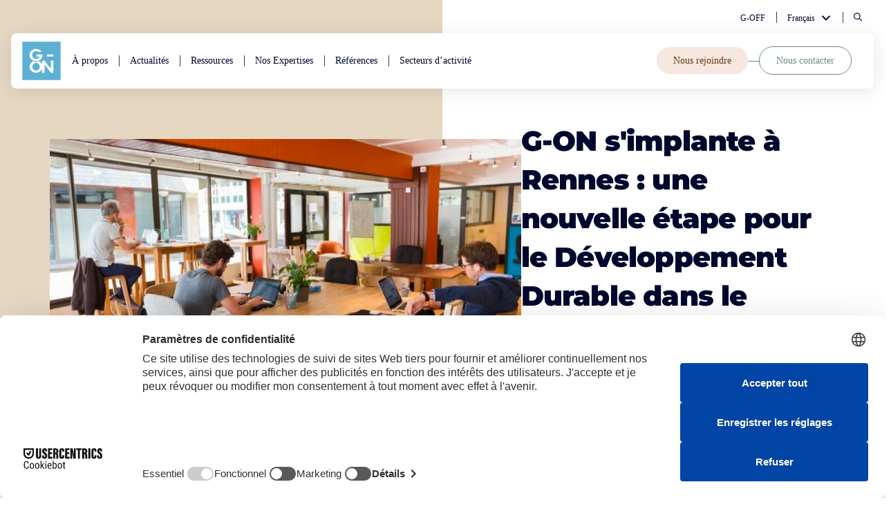

--- FILE ---
content_type: text/html; charset=UTF-8
request_url: https://www.g-on.fr/g-on-simplante-a-rennes-une-nouvelle-etape-pour-le-developpement-durable-dans-le-grand-ouest/
body_size: 23253
content:
<!doctype html>
<html lang="fr-FR">

<head>
    <meta charset="UTF-8">
<script>
var gform;gform||(document.addEventListener("gform_main_scripts_loaded",function(){gform.scriptsLoaded=!0}),document.addEventListener("gform/theme/scripts_loaded",function(){gform.themeScriptsLoaded=!0}),window.addEventListener("DOMContentLoaded",function(){gform.domLoaded=!0}),gform={domLoaded:!1,scriptsLoaded:!1,themeScriptsLoaded:!1,isFormEditor:()=>"function"==typeof InitializeEditor,callIfLoaded:function(o){return!(!gform.domLoaded||!gform.scriptsLoaded||!gform.themeScriptsLoaded&&!gform.isFormEditor()||(gform.isFormEditor()&&console.warn("The use of gform.initializeOnLoaded() is deprecated in the form editor context and will be removed in Gravity Forms 3.1."),o(),0))},initializeOnLoaded:function(o){gform.callIfLoaded(o)||(document.addEventListener("gform_main_scripts_loaded",()=>{gform.scriptsLoaded=!0,gform.callIfLoaded(o)}),document.addEventListener("gform/theme/scripts_loaded",()=>{gform.themeScriptsLoaded=!0,gform.callIfLoaded(o)}),window.addEventListener("DOMContentLoaded",()=>{gform.domLoaded=!0,gform.callIfLoaded(o)}))},hooks:{action:{},filter:{}},addAction:function(o,r,e,t){gform.addHook("action",o,r,e,t)},addFilter:function(o,r,e,t){gform.addHook("filter",o,r,e,t)},doAction:function(o){gform.doHook("action",o,arguments)},applyFilters:function(o){return gform.doHook("filter",o,arguments)},removeAction:function(o,r){gform.removeHook("action",o,r)},removeFilter:function(o,r,e){gform.removeHook("filter",o,r,e)},addHook:function(o,r,e,t,n){null==gform.hooks[o][r]&&(gform.hooks[o][r]=[]);var d=gform.hooks[o][r];null==n&&(n=r+"_"+d.length),gform.hooks[o][r].push({tag:n,callable:e,priority:t=null==t?10:t})},doHook:function(r,o,e){var t;if(e=Array.prototype.slice.call(e,1),null!=gform.hooks[r][o]&&((o=gform.hooks[r][o]).sort(function(o,r){return o.priority-r.priority}),o.forEach(function(o){"function"!=typeof(t=o.callable)&&(t=window[t]),"action"==r?t.apply(null,e):e[0]=t.apply(null,e)})),"filter"==r)return e[0]},removeHook:function(o,r,t,n){var e;null!=gform.hooks[o][r]&&(e=(e=gform.hooks[o][r]).filter(function(o,r,e){return!!(null!=n&&n!=o.tag||null!=t&&t!=o.priority)}),gform.hooks[o][r]=e)}});
</script>

    <meta name="viewport" content="width=device-width, initial-scale=1">
    <link rel="profile" href="https://gmpg.org/xfn/11">

    <script src="https://www.g-on.fr/wp/wp-admin/admin-ajax.php?action=pll_xdata_check&#038;redirect=https%3A%2F%2Fwww.g-on.fr%2Fg-on-simplante-a-rennes-une-nouvelle-etape-pour-le-developpement-durable-dans-le-grand-ouest%2F&#038;nonce=8dd5025818" async></script><title>G-ON s&#039;implante à Rennes : une nouvelle étape pour le Développement Durable dans le Grand Ouest - G-ON</title>
	<style>img:is([sizes="auto" i], [sizes^="auto," i]) { contain-intrinsic-size: 3000px 1500px }</style>
	<meta name="dc.title" content="G-ON s&#039;implante à Rennes : une nouvelle étape pour le Développement Durable dans le Grand Ouest - G-ON">
<meta name="dc.description" content="Au cœur du dynamisme du Grand Ouest, Rennes, une ville en pleine croissance démographique, accueille désormais une nouvelle agence G-ON.">
<meta name="dc.relation" content="https://www.g-on.fr/g-on-simplante-a-rennes-une-nouvelle-etape-pour-le-developpement-durable-dans-le-grand-ouest/">
<meta name="dc.source" content="https://www.g-on.fr/">
<meta name="dc.language" content="fr_FR">
<meta name="description" content="Au cœur du dynamisme du Grand Ouest, Rennes, une ville en pleine croissance démographique, accueille désormais une nouvelle agence G-ON.">
<meta name="robots" content="index, follow, max-snippet:-1, max-image-preview:large, max-video-preview:-1">
<link rel="canonical" href="https://www.g-on.fr/g-on-simplante-a-rennes-une-nouvelle-etape-pour-le-developpement-durable-dans-le-grand-ouest/">
<meta property="og:url" content="https://www.g-on.fr/g-on-simplante-a-rennes-une-nouvelle-etape-pour-le-developpement-durable-dans-le-grand-ouest/">
<meta property="og:site_name" content="G-ON">
<meta property="og:locale" content="fr_FR">
<meta property="og:type" content="article">
<meta property="article:author" content="">
<meta property="article:publisher" content="">
<meta property="article:section" content="Actualité G-ON">
<meta property="og:title" content="G-ON s&#039;implante à Rennes : une nouvelle étape pour le Développement Durable dans le Grand Ouest - G-ON">
<meta property="og:description" content="Au cœur du dynamisme du Grand Ouest, Rennes, une ville en pleine croissance démographique, accueille désormais une nouvelle agence G-ON.">
<meta property="og:image" content="https://www.g-on.fr/app/uploads/2023/10/image-11.png">
<meta property="og:image:secure_url" content="https://www.g-on.fr/app/uploads/2023/10/image-11.png">
<meta property="og:image:width" content="1024">
<meta property="og:image:height" content="512">
<meta property="og:image:alt" content="G-ON s&#039;implante à Rennes">
<meta property="fb:pages" content="">
<meta property="fb:admins" content="">
<meta property="fb:app_id" content="">
<meta name="twitter:card" content="summary">
<meta name="twitter:site" content="">
<meta name="twitter:creator" content="">
<meta name="twitter:title" content="G-ON s&#039;implante à Rennes : une nouvelle étape pour le Développement Durable dans le Grand Ouest - G-ON">
<meta name="twitter:description" content="Au cœur du dynamisme du Grand Ouest, Rennes, une ville en pleine croissance démographique, accueille désormais une nouvelle agence G-ON.">
<meta name="twitter:image" content="https://www.g-on.fr/app/uploads/2023/10/image-11.png">
<link rel="alternate" type="application/rss+xml" title="G-ON &raquo; Flux" href="https://www.g-on.fr/feed/" />
<link rel="alternate" type="application/rss+xml" title="G-ON &raquo; Flux des commentaires" href="https://www.g-on.fr/comments/feed/" />
<style id='bsaweb-theme-reset-inline-css'>
*,
*::after,
*::before {
  box-sizing: border-box;
}

* {
  font: inherit;
  margin: 0;
  padding: 0;
  border: 0;
}

body {
  background-color: var(--color-bg, white);
}

ol,
ul,
menu {
  list-style: none;
}

blockquote,
q {
  quotes: none;
}

mark {
  background-color: transparent;
  color: inherit;
}

button,
input,
textarea,
select,
.reset {
  background-color: transparent;
  border-radius: 0;
  color: inherit;
  line-height: inherit;
  -webkit-appearance: none;
     -moz-appearance: none;
          appearance: none;
}

a {
  color: var(--color-primary, hsl(255, 100%, 50%));
}

textarea {
  resize: vertical;
  overflow: auto;
  vertical-align: top;
}

table {
  border-collapse: collapse;
  border-spacing: 0;
}

img,
video,
svg {
  max-width: 100%;
  display: block;
}
</style>
<style id='wp-emoji-styles-inline-css'>

	img.wp-smiley, img.emoji {
		display: inline !important;
		border: none !important;
		box-shadow: none !important;
		height: 1em !important;
		width: 1em !important;
		margin: 0 0.07em !important;
		vertical-align: -0.1em !important;
		background: none !important;
		padding: 0 !important;
	}
</style>
<link rel='stylesheet' id='wp-block-library-css' href='https://www.g-on.fr/wp/wp-includes/css/dist/block-library/style.min.css?ver=6.7.2' media='all' />
<link rel='stylesheet' id='bsaweb-blocks-styles-css' href='https://www.g-on.fr/app/plugins/bsaweb-blocks/build/css/styles.css?ver=3.2.0' media='all' />
<link rel='stylesheet' id='bsaweb-blocks-accordion-style-2-css' href='https://www.g-on.fr/app/plugins/bsaweb-blocks/build/blocks/accordion/style-index.css?ver=2.0.0' media='all' />
<link rel='stylesheet' id='bsaweb-blocks-analog-clock-component-style-css' href='https://www.g-on.fr/app/plugins/bsaweb-blocks/build/components/analog-clock/style-index.css?ver=3.2.0' media='all' />
<link rel='stylesheet' id='bsaweb-blocks-anim-menu-btn-component-style-css' href='https://www.g-on.fr/app/plugins/bsaweb-blocks/build/components/anim-menu-btn/style-index.css?ver=3.2.0' media='all' />
<link rel='stylesheet' id='bsaweb-blocks-archive-link-style-css' href='https://www.g-on.fr/app/plugins/bsaweb-blocks/build/blocks/archive-link/style-index.css?ver=1.0.0' media='all' />
<link rel='stylesheet' id='bsaweb-blocks-banner-component-style-css' href='https://www.g-on.fr/app/plugins/bsaweb-blocks/build/components/banner/style-index.css?ver=3.2.0' media='all' />
<link rel='stylesheet' id='bsaweb-blocks-card-style-css' href='https://www.g-on.fr/app/plugins/bsaweb-blocks/build/blocks/card/style-index.css?ver=1.0.0' media='all' />
<link rel='stylesheet' id='bsaweb-blocks-swiper-carousel-controls-component-style-css' href='https://www.g-on.fr/app/plugins/bsaweb-blocks/build/components/swiper-carousel-controls/style-index.css?ver=3.2.0' media='all' />
<link rel='stylesheet' id='swiper-css' href='https://www.g-on.fr/app/plugins/bsaweb-blocks/build/lib/swiper/swiper-bundle.min.css?ver=11.2.1' media='all' />
<link rel='stylesheet' id='bsaweb-blocks-carousel-item-style-css' href='https://www.g-on.fr/app/plugins/bsaweb-blocks/build/blocks/carousel-item/style-index.css?ver=6.7.2' media='all' />
<link rel='stylesheet' id='bsaweb-blocks-countdown-component-style-css' href='https://www.g-on.fr/app/plugins/bsaweb-blocks/build/components/countdown/style-index.css?ver=3.2.0' media='all' />
<link rel='stylesheet' id='bsaweb-blocks-counter-component-style-css' href='https://www.g-on.fr/app/plugins/bsaweb-blocks/build/components/counter/style-index.css?ver=3.2.0' media='all' />
<link rel='stylesheet' id='bsaweb-blocks-cross-table-component-style-css' href='https://www.g-on.fr/app/plugins/bsaweb-blocks/build/components/cross-table/style-index.css?ver=3.2.0' media='all' />
<link rel='stylesheet' id='bsaweb-blocks-drawer-component-style-css' href='https://www.g-on.fr/app/plugins/bsaweb-blocks/build/components/drawer/style-index.css?ver=3.2.0' media='all' />
<link rel='stylesheet' id='bsaweb-blocks-expandable-collapse-style-2-css' href='https://www.g-on.fr/app/plugins/bsaweb-blocks/build/blocks/expandable-collapse/style-index.css?ver=1.0.0' media='all' />
<link rel='stylesheet' id='bsaweb-blocks-expandable-collapse-component-style-css' href='https://www.g-on.fr/app/plugins/bsaweb-blocks/build/components/expandable-collapse/style-index.css?ver=3.2.0' media='all' />
<link rel='stylesheet' id='bsaweb-blocks-expandable-collapse-wrapper-style-2-css' href='https://www.g-on.fr/app/plugins/bsaweb-blocks/build/blocks/expandable-collapse-wrapper/style-index.css?ver=1.0.0' media='all' />
<link rel='stylesheet' id='bsaweb-blocks-grid-style-2-css' href='https://www.g-on.fr/app/plugins/bsaweb-blocks/build/blocks/grid/style-index.css?ver=1.0.0' media='all' />
<link rel='stylesheet' id='bsaweb-blocks-header-style-css' href='https://www.g-on.fr/app/plugins/bsaweb-blocks/build/blocks/header/style-index.css?ver=1.0.0' media='all' />
<link rel='stylesheet' id='bsaweb-blocks-header-component-style-css' href='https://www.g-on.fr/app/plugins/bsaweb-blocks/build/components/header/style-index.css?ver=3.2.0' media='all' />
<link rel='stylesheet' id='bsaweb-blocks-how-to-component-style-css' href='https://www.g-on.fr/app/plugins/bsaweb-blocks/build/components/how-to/style-index.css?ver=3.2.0' media='all' />
<link rel='stylesheet' id='bsaweb-blocks-icon-style-2-css' href='https://www.g-on.fr/app/plugins/bsaweb-blocks/build/blocks/icon/style-index.css?ver=1.0.0' media='all' />
<link rel='stylesheet' id='bsaweb-blocks-looping-tabs-style-2-css' href='https://www.g-on.fr/app/plugins/bsaweb-blocks/build/blocks/looping-tabs/style-index.css?ver=6.7.2' media='all' />
<link rel='stylesheet' id='bsaweb-blocks-looping-tabs-media-style-css' href='https://www.g-on.fr/app/plugins/bsaweb-blocks/build/blocks/looping-tabs-media/style-index.css?ver=6.7.2' media='all' />
<link rel='stylesheet' id='bsaweb-blocks-modal-style-css' href='https://www.g-on.fr/app/plugins/bsaweb-blocks/build/blocks/modal/style-index.css?ver=6.7.2' media='all' />
<link rel='stylesheet' id='bsaweb-blocks-modal-component-style-css' href='https://www.g-on.fr/app/plugins/bsaweb-blocks/build/components/modal/style-index.css?ver=3.2.0' media='all' />
<link rel='stylesheet' id='bsaweb-blocks-note-component-style-css' href='https://www.g-on.fr/app/plugins/bsaweb-blocks/build/components/note/style-index.css?ver=3.2.0' media='all' />
<link rel='stylesheet' id='bsaweb-blocks-btn-states-component-style-css' href='https://www.g-on.fr/app/plugins/bsaweb-blocks/build/components/btn-states/style-index.css?ver=3.2.0' media='all' />
<link rel='stylesheet' id='bsaweb-blocks-swiper-carousel-component-style-css' href='https://www.g-on.fr/app/plugins/bsaweb-blocks/build/components/swiper-carousel/style-index.css?ver=3.2.0' media='all' />
<link rel='stylesheet' id='bsaweb-blocks-pricing-table-component-style-css' href='https://www.g-on.fr/app/plugins/bsaweb-blocks/build/components/pricing-table/style-index.css?ver=3.2.0' media='all' />
<link rel='stylesheet' id='bsaweb-blocks-radio-switch-component-style-css' href='https://www.g-on.fr/app/plugins/bsaweb-blocks/build/components/radio-switch/style-index.css?ver=3.2.0' media='all' />
<link rel='stylesheet' id='bsaweb-blocks-custom-select-component-style-css' href='https://www.g-on.fr/app/plugins/bsaweb-blocks/build/components/custom-select/style-index.css?ver=3.2.0' media='all' />
<link rel='stylesheet' id='bsaweb-blocks-sticky-banner-component-style-css' href='https://www.g-on.fr/app/plugins/bsaweb-blocks/build/components/sticky-banner/style-index.css?ver=3.2.0' media='all' />
<link rel='stylesheet' id='bsaweb-blocks-sticky-feature-component-style-css' href='https://www.g-on.fr/app/plugins/bsaweb-blocks/build/components/sticky-feature/style-index.css?ver=3.2.0' media='all' />
<link rel='stylesheet' id='bsaweb-blocks-styleguide-style-css' href='https://www.g-on.fr/app/plugins/bsaweb-blocks/build/blocks/styleguide/style-index.css?ver=1.0.0' media='all' />
<link rel='stylesheet' id='bsaweb-blocks-grid-layout-component-style-css' href='https://www.g-on.fr/app/plugins/bsaweb-blocks/build/components/grid-layout/style-index.css?ver=3.2.0' media='all' />
<link rel='stylesheet' id='bsaweb-blocks-table-of-contents-component-style-css' href='https://www.g-on.fr/app/plugins/bsaweb-blocks/build/components/table-of-contents/style-index.css?ver=3.2.0' media='all' />
<link rel='stylesheet' id='bsaweb-blocks-tabs-component-style-css' href='https://www.g-on.fr/app/plugins/bsaweb-blocks/build/components/tabs/style-index.css?ver=3.2.0' media='all' />
<link rel='stylesheet' id='bsaweb-blocks-tabs-navigation-component-style-css' href='https://www.g-on.fr/app/plugins/bsaweb-blocks/build/components/tabs-navigation/style-index.css?ver=3.2.0' media='all' />
<link rel='stylesheet' id='bsaweb-blocks-tabs-style-4-css' href='https://www.g-on.fr/app/plugins/bsaweb-blocks/build/blocks/tabs/style-index.css?ver=2.0.0' media='all' />
<link rel='stylesheet' id='bsaweb-blocks-ticker-component-style-css' href='https://www.g-on.fr/app/plugins/bsaweb-blocks/build/components/ticker/style-index.css?ver=3.2.0' media='all' />
<link rel='stylesheet' id='bsaweb-blocks-v-timeline-component-style-css' href='https://www.g-on.fr/app/plugins/bsaweb-blocks/build/components/v-timeline/style-index.css?ver=3.2.0' media='all' />
<link rel='stylesheet' id='safe-svg-svg-icon-style-css' href='https://www.g-on.fr/app/plugins/safe-svg/dist/safe-svg-block-frontend.css?ver=6.7.2' media='all' />
<link rel='stylesheet' id='gon-complete-card-style-css' href='https://www.g-on.fr/app/themes/bsaweb-child-theme/assets/blocks/complete-card/style-index.css?ver=0.1.0' media='all' />
<link rel='stylesheet' id='gon-light-card-style-css' href='https://www.g-on.fr/app/themes/bsaweb-child-theme/assets/blocks/light-card/style-index.css?ver=0.1.0' media='all' />
<link rel='stylesheet' id='gon-number-bloc-style-css' href='https://www.g-on.fr/app/themes/bsaweb-child-theme/assets/blocks/number-bloc/style-index.css?ver=0.1.0' media='all' />
<link rel='stylesheet' id='gon-ptb-bloc-style-css' href='https://www.g-on.fr/app/themes/bsaweb-child-theme/assets/blocks/ptb-bloc/style-index.css?ver=0.1.0' media='all' />
<link rel='stylesheet' id='gon-surtitre-style-css' href='https://www.g-on.fr/app/themes/bsaweb-child-theme/assets/blocks/surtitre/style-index.css?ver=0.1.0' media='all' />
<link rel='stylesheet' id='gon-trombi-card-style-css' href='https://www.g-on.fr/app/themes/bsaweb-child-theme/assets/blocks/trombi-card/style-index.css?ver=0.1.0' media='all' />
<link rel='stylesheet' id='wpseopress-local-business-style-css' href='https://www.g-on.fr/app/plugins/wp-seopress-pro/public/editor/blocks/local-business/style-index.css?ver=6.7.2' media='all' />
<link rel='stylesheet' id='bsaweb-icons-styles-css' href='https://www.g-on.fr/app/plugins/bsaweb-icons/assets/bsaweb-icons-styles.css?ver=9752cc05ae493808bead' media='all' />
<link rel='stylesheet' id='bsaweb-theme-core-button-styles-css' href='https://www.g-on.fr/app/themes/bsaweb-theme/assets/css/blocks/core/button.css?ver=6.7.2' media='all' />
<link rel='stylesheet' id='bsaweb-theme-core-cover-styles-css' href='https://www.g-on.fr/app/themes/bsaweb-theme/assets/css/blocks/core/cover.css?ver=6.7.2' media='all' />
<link rel='stylesheet' id='bsaweb-theme-core-group-styles-css' href='https://www.g-on.fr/app/themes/bsaweb-theme/assets/css/blocks/core/group.css?ver=6.7.2' media='all' />
<link rel='stylesheet' id='bsaweb-theme-core-heading-styles-css' href='https://www.g-on.fr/app/themes/bsaweb-theme/assets/css/blocks/core/heading.css?ver=6.7.2' media='all' />
<link rel='stylesheet' id='bsaweb-theme-core-list-styles-css' href='https://www.g-on.fr/app/themes/bsaweb-theme/assets/css/blocks/core/list.css?ver=6.7.2' media='all' />
<link rel='stylesheet' id='bsaweb-theme-core-paragraph-styles-css' href='https://www.g-on.fr/app/themes/bsaweb-theme/assets/css/blocks/core/paragraph.css?ver=6.7.2' media='all' />
<link rel='stylesheet' id='bsaweb-theme-core-post-template-styles-css' href='https://www.g-on.fr/app/themes/bsaweb-theme/assets/css/blocks/core/post-template.css?ver=6.7.2' media='all' />
<link rel='stylesheet' id='bsaweb-theme-core-post-title-styles-css' href='https://www.g-on.fr/app/themes/bsaweb-theme/assets/css/blocks/core/post-title.css?ver=6.7.2' media='all' />
<link rel='stylesheet' id='bsaweb-theme-core-query-styles-css' href='https://www.g-on.fr/app/themes/bsaweb-theme/assets/css/blocks/core/query.css?ver=6.7.2' media='all' />
<link rel='stylesheet' id='bsaweb-theme-core-quote-styles-css' href='https://www.g-on.fr/app/themes/bsaweb-theme/assets/css/blocks/core/quote.css?ver=6.7.2' media='all' />
<link rel='stylesheet' id='bsaweb-theme-core-separator-styles-css' href='https://www.g-on.fr/app/themes/bsaweb-theme/assets/css/blocks/core/separator.css?ver=6.7.2' media='all' />
<link rel='stylesheet' id='bsaweb-theme-core-template-part-styles-css' href='https://www.g-on.fr/app/themes/bsaweb-theme/assets/css/blocks/core/template-part.css?ver=6.7.2' media='all' />
<style id='global-styles-inline-css'>
:root{--wp--preset--aspect-ratio--square: 1;--wp--preset--aspect-ratio--4-3: 4/3;--wp--preset--aspect-ratio--3-4: 3/4;--wp--preset--aspect-ratio--3-2: 3/2;--wp--preset--aspect-ratio--2-3: 2/3;--wp--preset--aspect-ratio--16-9: 16/9;--wp--preset--aspect-ratio--9-16: 9/16;--wp--preset--color--black: var(--color-black);--wp--preset--color--cyan-bluish-gray: #abb8c3;--wp--preset--color--white: var(--color-white);--wp--preset--color--pale-pink: #f78da7;--wp--preset--color--vivid-red: #cf2e2e;--wp--preset--color--luminous-vivid-orange: #ff6900;--wp--preset--color--luminous-vivid-amber: #fcb900;--wp--preset--color--light-green-cyan: #7bdcb5;--wp--preset--color--vivid-green-cyan: #00d084;--wp--preset--color--pale-cyan-blue: #8ed1fc;--wp--preset--color--vivid-cyan-blue: #0693e3;--wp--preset--color--vivid-purple: #9b51e0;--wp--preset--color--lightest-sand: var(--color-sand-lighter);--wp--preset--color--lightest-sun: var(--color-sun-lighter);--wp--preset--color--sun: var(--color-sun);--wp--preset--color--lightest-sky: var(--color-sky-lighter);--wp--preset--color--light-sky: var(--color-sky-light);--wp--preset--color--sky: var(--color-sky);--wp--preset--color--dark-sky: var(--color-sky-dark);--wp--preset--color--darkest-sky: var(--color-sky-darker);--wp--preset--color--lightest-wood: var(--color-wood-lighter);--wp--preset--color--darkest-wood: var(--color-wood-darker);--wp--preset--color--lightest-grass: var(--color-grass-lighter);--wp--preset--color--light-grass: var(--color-grass-light);--wp--preset--color--grass: var(--color-grass);--wp--preset--color--darkest-grass: var(--color-grass-darker);--wp--preset--color--ocean: var(--color-ocean);--wp--preset--color--lightest-earth: var(--color-earth-lighter);--wp--preset--color--earth: var(--color-earth);--wp--preset--color--dark-earth: var(--color-earth-dark);--wp--preset--color--lightest-fire: var(--color-fire-lighter);--wp--preset--color--fire: var(--color-fire);--wp--preset--color--dark-fire: var(--color-fire-dark);--wp--preset--color--darkest-fire: var(--color-fire-darker);--wp--preset--gradient--vivid-cyan-blue-to-vivid-purple: linear-gradient(135deg,rgba(6,147,227,1) 0%,rgb(155,81,224) 100%);--wp--preset--gradient--light-green-cyan-to-vivid-green-cyan: linear-gradient(135deg,rgb(122,220,180) 0%,rgb(0,208,130) 100%);--wp--preset--gradient--luminous-vivid-amber-to-luminous-vivid-orange: linear-gradient(135deg,rgba(252,185,0,1) 0%,rgba(255,105,0,1) 100%);--wp--preset--gradient--luminous-vivid-orange-to-vivid-red: linear-gradient(135deg,rgba(255,105,0,1) 0%,rgb(207,46,46) 100%);--wp--preset--gradient--very-light-gray-to-cyan-bluish-gray: linear-gradient(135deg,rgb(238,238,238) 0%,rgb(169,184,195) 100%);--wp--preset--gradient--cool-to-warm-spectrum: linear-gradient(135deg,rgb(74,234,220) 0%,rgb(151,120,209) 20%,rgb(207,42,186) 40%,rgb(238,44,130) 60%,rgb(251,105,98) 80%,rgb(254,248,76) 100%);--wp--preset--gradient--blush-light-purple: linear-gradient(135deg,rgb(255,206,236) 0%,rgb(152,150,240) 100%);--wp--preset--gradient--blush-bordeaux: linear-gradient(135deg,rgb(254,205,165) 0%,rgb(254,45,45) 50%,rgb(107,0,62) 100%);--wp--preset--gradient--luminous-dusk: linear-gradient(135deg,rgb(255,203,112) 0%,rgb(199,81,192) 50%,rgb(65,88,208) 100%);--wp--preset--gradient--pale-ocean: linear-gradient(135deg,rgb(255,245,203) 0%,rgb(182,227,212) 50%,rgb(51,167,181) 100%);--wp--preset--gradient--electric-grass: linear-gradient(135deg,rgb(202,248,128) 0%,rgb(113,206,126) 100%);--wp--preset--gradient--midnight: linear-gradient(135deg,rgb(2,3,129) 0%,rgb(40,116,252) 100%);--wp--preset--font-size--small: 13px;--wp--preset--font-size--medium: clamp(14px, 0.875rem + ((1vw - 3.2px) * 0.469), 20px);--wp--preset--font-size--large: clamp(22.041px, 1.378rem + ((1vw - 3.2px) * 1.091), 36px);--wp--preset--font-size--x-large: clamp(25.014px, 1.563rem + ((1vw - 3.2px) * 1.327), 42px);--wp--preset--font-size--xs: var(--text-xs);--wp--preset--font-size--sm: var(--text-sm);--wp--preset--font-size--base: var(--text-base);--wp--preset--font-size--md: var(--text-md);--wp--preset--font-size--lg: var(--text-lg);--wp--preset--font-size--xl: var(--text-xl);--wp--preset--font-size--2-xl: var(--text-2xl);--wp--preset--font-size--3-xl: var(--text-3xl);--wp--preset--font-family--primary: Montserrat;--wp--preset--font-family--usual: Avenir Next;--wp--preset--font-family--system: system-ui, sans-serif;--wp--preset--spacing--20: 0.44rem;--wp--preset--spacing--30: 0.67rem;--wp--preset--spacing--40: 1rem;--wp--preset--spacing--50: 1.5rem;--wp--preset--spacing--60: 2.25rem;--wp--preset--spacing--70: 3.38rem;--wp--preset--spacing--80: 5.06rem;--wp--preset--spacing--xs: var(--space-xs);--wp--preset--spacing--sm: var(--space-sm);--wp--preset--spacing--md: var(--space-md);--wp--preset--spacing--lg: var(--space-lg);--wp--preset--spacing--xl: var(--space-xl);--wp--preset--spacing--2-xl: var(--space-2xl);--wp--preset--spacing--3-xl: var(--space-3xl);--wp--preset--spacing--4-xl: var(--space-4xl);--wp--preset--spacing--10: 0.3rem;--wp--preset--spacing--90: 7.59rem;--wp--preset--spacing--100: 11.39rem;--wp--preset--shadow--natural: 6px 6px 9px rgba(0, 0, 0, 0.2);--wp--preset--shadow--deep: 12px 12px 50px rgba(0, 0, 0, 0.4);--wp--preset--shadow--sharp: 6px 6px 0px rgba(0, 0, 0, 0.2);--wp--preset--shadow--outlined: 6px 6px 0px -3px rgba(255, 255, 255, 1), 6px 6px rgba(0, 0, 0, 1);--wp--preset--shadow--crisp: 6px 6px 0px rgba(0, 0, 0, 1);--wp--preset--shadow--sm: var(--shadow-sm);--wp--preset--shadow--md: var(--shadow-md);--wp--preset--shadow--lg: var(--shadow-lg);}:root { --wp--style--global--content-size: var(--max-width-lg);--wp--style--global--wide-size: var(--max-width-xl); }:where(body) { margin: 0; }.wp-site-blocks { padding-top: var(--wp--style--root--padding-top); padding-bottom: var(--wp--style--root--padding-bottom); }.has-global-padding { padding-right: var(--wp--style--root--padding-right); padding-left: var(--wp--style--root--padding-left); }.has-global-padding > .alignfull { margin-right: calc(var(--wp--style--root--padding-right) * -1); margin-left: calc(var(--wp--style--root--padding-left) * -1); }.has-global-padding :where(:not(.alignfull.is-layout-flow) > .has-global-padding:not(.wp-block-block, .alignfull)) { padding-right: 0; padding-left: 0; }.has-global-padding :where(:not(.alignfull.is-layout-flow) > .has-global-padding:not(.wp-block-block, .alignfull)) > .alignfull { margin-left: 0; margin-right: 0; }.wp-site-blocks > .alignleft { float: left; margin-right: 2em; }.wp-site-blocks > .alignright { float: right; margin-left: 2em; }.wp-site-blocks > .aligncenter { justify-content: center; margin-left: auto; margin-right: auto; }:where(.wp-site-blocks) > * { margin-block-start: var(--space-md); margin-block-end: 0; }:where(.wp-site-blocks) > :first-child { margin-block-start: 0; }:where(.wp-site-blocks) > :last-child { margin-block-end: 0; }:root { --wp--style--block-gap: var(--space-md); }:root :where(.is-layout-flow) > :first-child{margin-block-start: 0;}:root :where(.is-layout-flow) > :last-child{margin-block-end: 0;}:root :where(.is-layout-flow) > *{margin-block-start: var(--space-md);margin-block-end: 0;}:root :where(.is-layout-constrained) > :first-child{margin-block-start: 0;}:root :where(.is-layout-constrained) > :last-child{margin-block-end: 0;}:root :where(.is-layout-constrained) > *{margin-block-start: var(--space-md);margin-block-end: 0;}:root :where(.is-layout-flex){gap: var(--space-md);}:root :where(.is-layout-grid){gap: var(--space-md);}.is-layout-flow > .alignleft{float: left;margin-inline-start: 0;margin-inline-end: 2em;}.is-layout-flow > .alignright{float: right;margin-inline-start: 2em;margin-inline-end: 0;}.is-layout-flow > .aligncenter{margin-left: auto !important;margin-right: auto !important;}.is-layout-constrained > .alignleft{float: left;margin-inline-start: 0;margin-inline-end: 2em;}.is-layout-constrained > .alignright{float: right;margin-inline-start: 2em;margin-inline-end: 0;}.is-layout-constrained > .aligncenter{margin-left: auto !important;margin-right: auto !important;}.is-layout-constrained > :where(:not(.alignleft):not(.alignright):not(.alignfull)){max-width: var(--wp--style--global--content-size);margin-left: auto !important;margin-right: auto !important;}.is-layout-constrained > .alignwide{max-width: var(--wp--style--global--wide-size);}body .is-layout-flex{display: flex;}.is-layout-flex{flex-wrap: wrap;align-items: center;}.is-layout-flex > :is(*, div){margin: 0;}body .is-layout-grid{display: grid;}.is-layout-grid > :is(*, div){margin: 0;}body{background-color: var(--color-bg);color: var(--color-contrast-higher);font-family: var(--wp--preset--font-family--system-font);margin-top: 0px;margin-right: 0px;margin-bottom: 0px;margin-left: 0px;--wp--style--root--padding-top: 0px;--wp--style--root--padding-right: var(--container-margin-x);--wp--style--root--padding-bottom: 0px;--wp--style--root--padding-left: var(--container-margin-x);}a:where(:not(.wp-element-button)){text-decoration: underline;}:root :where(.wp-element-button, .wp-block-button__link){background-color: #32373c;border-width: 0;color: #fff;font-family: inherit;font-size: inherit;line-height: inherit;padding: calc(0.667em + 2px) calc(1.333em + 2px);text-decoration: none;}.has-black-color{color: var(--wp--preset--color--black) !important;}.has-cyan-bluish-gray-color{color: var(--wp--preset--color--cyan-bluish-gray) !important;}.has-white-color{color: var(--wp--preset--color--white) !important;}.has-pale-pink-color{color: var(--wp--preset--color--pale-pink) !important;}.has-vivid-red-color{color: var(--wp--preset--color--vivid-red) !important;}.has-luminous-vivid-orange-color{color: var(--wp--preset--color--luminous-vivid-orange) !important;}.has-luminous-vivid-amber-color{color: var(--wp--preset--color--luminous-vivid-amber) !important;}.has-light-green-cyan-color{color: var(--wp--preset--color--light-green-cyan) !important;}.has-vivid-green-cyan-color{color: var(--wp--preset--color--vivid-green-cyan) !important;}.has-pale-cyan-blue-color{color: var(--wp--preset--color--pale-cyan-blue) !important;}.has-vivid-cyan-blue-color{color: var(--wp--preset--color--vivid-cyan-blue) !important;}.has-vivid-purple-color{color: var(--wp--preset--color--vivid-purple) !important;}.has-lightest-sand-color{color: var(--wp--preset--color--lightest-sand) !important;}.has-lightest-sun-color{color: var(--wp--preset--color--lightest-sun) !important;}.has-sun-color{color: var(--wp--preset--color--sun) !important;}.has-lightest-sky-color{color: var(--wp--preset--color--lightest-sky) !important;}.has-light-sky-color{color: var(--wp--preset--color--light-sky) !important;}.has-sky-color{color: var(--wp--preset--color--sky) !important;}.has-dark-sky-color{color: var(--wp--preset--color--dark-sky) !important;}.has-darkest-sky-color{color: var(--wp--preset--color--darkest-sky) !important;}.has-lightest-wood-color{color: var(--wp--preset--color--lightest-wood) !important;}.has-darkest-wood-color{color: var(--wp--preset--color--darkest-wood) !important;}.has-lightest-grass-color{color: var(--wp--preset--color--lightest-grass) !important;}.has-light-grass-color{color: var(--wp--preset--color--light-grass) !important;}.has-grass-color{color: var(--wp--preset--color--grass) !important;}.has-darkest-grass-color{color: var(--wp--preset--color--darkest-grass) !important;}.has-ocean-color{color: var(--wp--preset--color--ocean) !important;}.has-lightest-earth-color{color: var(--wp--preset--color--lightest-earth) !important;}.has-earth-color{color: var(--wp--preset--color--earth) !important;}.has-dark-earth-color{color: var(--wp--preset--color--dark-earth) !important;}.has-lightest-fire-color{color: var(--wp--preset--color--lightest-fire) !important;}.has-fire-color{color: var(--wp--preset--color--fire) !important;}.has-dark-fire-color{color: var(--wp--preset--color--dark-fire) !important;}.has-darkest-fire-color{color: var(--wp--preset--color--darkest-fire) !important;}.has-black-background-color{background-color: var(--wp--preset--color--black) !important;}.has-cyan-bluish-gray-background-color{background-color: var(--wp--preset--color--cyan-bluish-gray) !important;}.has-white-background-color{background-color: var(--wp--preset--color--white) !important;}.has-pale-pink-background-color{background-color: var(--wp--preset--color--pale-pink) !important;}.has-vivid-red-background-color{background-color: var(--wp--preset--color--vivid-red) !important;}.has-luminous-vivid-orange-background-color{background-color: var(--wp--preset--color--luminous-vivid-orange) !important;}.has-luminous-vivid-amber-background-color{background-color: var(--wp--preset--color--luminous-vivid-amber) !important;}.has-light-green-cyan-background-color{background-color: var(--wp--preset--color--light-green-cyan) !important;}.has-vivid-green-cyan-background-color{background-color: var(--wp--preset--color--vivid-green-cyan) !important;}.has-pale-cyan-blue-background-color{background-color: var(--wp--preset--color--pale-cyan-blue) !important;}.has-vivid-cyan-blue-background-color{background-color: var(--wp--preset--color--vivid-cyan-blue) !important;}.has-vivid-purple-background-color{background-color: var(--wp--preset--color--vivid-purple) !important;}.has-lightest-sand-background-color{background-color: var(--wp--preset--color--lightest-sand) !important;}.has-lightest-sun-background-color{background-color: var(--wp--preset--color--lightest-sun) !important;}.has-sun-background-color{background-color: var(--wp--preset--color--sun) !important;}.has-lightest-sky-background-color{background-color: var(--wp--preset--color--lightest-sky) !important;}.has-light-sky-background-color{background-color: var(--wp--preset--color--light-sky) !important;}.has-sky-background-color{background-color: var(--wp--preset--color--sky) !important;}.has-dark-sky-background-color{background-color: var(--wp--preset--color--dark-sky) !important;}.has-darkest-sky-background-color{background-color: var(--wp--preset--color--darkest-sky) !important;}.has-lightest-wood-background-color{background-color: var(--wp--preset--color--lightest-wood) !important;}.has-darkest-wood-background-color{background-color: var(--wp--preset--color--darkest-wood) !important;}.has-lightest-grass-background-color{background-color: var(--wp--preset--color--lightest-grass) !important;}.has-light-grass-background-color{background-color: var(--wp--preset--color--light-grass) !important;}.has-grass-background-color{background-color: var(--wp--preset--color--grass) !important;}.has-darkest-grass-background-color{background-color: var(--wp--preset--color--darkest-grass) !important;}.has-ocean-background-color{background-color: var(--wp--preset--color--ocean) !important;}.has-lightest-earth-background-color{background-color: var(--wp--preset--color--lightest-earth) !important;}.has-earth-background-color{background-color: var(--wp--preset--color--earth) !important;}.has-dark-earth-background-color{background-color: var(--wp--preset--color--dark-earth) !important;}.has-lightest-fire-background-color{background-color: var(--wp--preset--color--lightest-fire) !important;}.has-fire-background-color{background-color: var(--wp--preset--color--fire) !important;}.has-dark-fire-background-color{background-color: var(--wp--preset--color--dark-fire) !important;}.has-darkest-fire-background-color{background-color: var(--wp--preset--color--darkest-fire) !important;}.has-black-border-color{border-color: var(--wp--preset--color--black) !important;}.has-cyan-bluish-gray-border-color{border-color: var(--wp--preset--color--cyan-bluish-gray) !important;}.has-white-border-color{border-color: var(--wp--preset--color--white) !important;}.has-pale-pink-border-color{border-color: var(--wp--preset--color--pale-pink) !important;}.has-vivid-red-border-color{border-color: var(--wp--preset--color--vivid-red) !important;}.has-luminous-vivid-orange-border-color{border-color: var(--wp--preset--color--luminous-vivid-orange) !important;}.has-luminous-vivid-amber-border-color{border-color: var(--wp--preset--color--luminous-vivid-amber) !important;}.has-light-green-cyan-border-color{border-color: var(--wp--preset--color--light-green-cyan) !important;}.has-vivid-green-cyan-border-color{border-color: var(--wp--preset--color--vivid-green-cyan) !important;}.has-pale-cyan-blue-border-color{border-color: var(--wp--preset--color--pale-cyan-blue) !important;}.has-vivid-cyan-blue-border-color{border-color: var(--wp--preset--color--vivid-cyan-blue) !important;}.has-vivid-purple-border-color{border-color: var(--wp--preset--color--vivid-purple) !important;}.has-lightest-sand-border-color{border-color: var(--wp--preset--color--lightest-sand) !important;}.has-lightest-sun-border-color{border-color: var(--wp--preset--color--lightest-sun) !important;}.has-sun-border-color{border-color: var(--wp--preset--color--sun) !important;}.has-lightest-sky-border-color{border-color: var(--wp--preset--color--lightest-sky) !important;}.has-light-sky-border-color{border-color: var(--wp--preset--color--light-sky) !important;}.has-sky-border-color{border-color: var(--wp--preset--color--sky) !important;}.has-dark-sky-border-color{border-color: var(--wp--preset--color--dark-sky) !important;}.has-darkest-sky-border-color{border-color: var(--wp--preset--color--darkest-sky) !important;}.has-lightest-wood-border-color{border-color: var(--wp--preset--color--lightest-wood) !important;}.has-darkest-wood-border-color{border-color: var(--wp--preset--color--darkest-wood) !important;}.has-lightest-grass-border-color{border-color: var(--wp--preset--color--lightest-grass) !important;}.has-light-grass-border-color{border-color: var(--wp--preset--color--light-grass) !important;}.has-grass-border-color{border-color: var(--wp--preset--color--grass) !important;}.has-darkest-grass-border-color{border-color: var(--wp--preset--color--darkest-grass) !important;}.has-ocean-border-color{border-color: var(--wp--preset--color--ocean) !important;}.has-lightest-earth-border-color{border-color: var(--wp--preset--color--lightest-earth) !important;}.has-earth-border-color{border-color: var(--wp--preset--color--earth) !important;}.has-dark-earth-border-color{border-color: var(--wp--preset--color--dark-earth) !important;}.has-lightest-fire-border-color{border-color: var(--wp--preset--color--lightest-fire) !important;}.has-fire-border-color{border-color: var(--wp--preset--color--fire) !important;}.has-dark-fire-border-color{border-color: var(--wp--preset--color--dark-fire) !important;}.has-darkest-fire-border-color{border-color: var(--wp--preset--color--darkest-fire) !important;}.has-vivid-cyan-blue-to-vivid-purple-gradient-background{background: var(--wp--preset--gradient--vivid-cyan-blue-to-vivid-purple) !important;}.has-light-green-cyan-to-vivid-green-cyan-gradient-background{background: var(--wp--preset--gradient--light-green-cyan-to-vivid-green-cyan) !important;}.has-luminous-vivid-amber-to-luminous-vivid-orange-gradient-background{background: var(--wp--preset--gradient--luminous-vivid-amber-to-luminous-vivid-orange) !important;}.has-luminous-vivid-orange-to-vivid-red-gradient-background{background: var(--wp--preset--gradient--luminous-vivid-orange-to-vivid-red) !important;}.has-very-light-gray-to-cyan-bluish-gray-gradient-background{background: var(--wp--preset--gradient--very-light-gray-to-cyan-bluish-gray) !important;}.has-cool-to-warm-spectrum-gradient-background{background: var(--wp--preset--gradient--cool-to-warm-spectrum) !important;}.has-blush-light-purple-gradient-background{background: var(--wp--preset--gradient--blush-light-purple) !important;}.has-blush-bordeaux-gradient-background{background: var(--wp--preset--gradient--blush-bordeaux) !important;}.has-luminous-dusk-gradient-background{background: var(--wp--preset--gradient--luminous-dusk) !important;}.has-pale-ocean-gradient-background{background: var(--wp--preset--gradient--pale-ocean) !important;}.has-electric-grass-gradient-background{background: var(--wp--preset--gradient--electric-grass) !important;}.has-midnight-gradient-background{background: var(--wp--preset--gradient--midnight) !important;}.has-small-font-size{font-size: var(--wp--preset--font-size--small) !important;}.has-medium-font-size{font-size: var(--wp--preset--font-size--medium) !important;}.has-large-font-size{font-size: var(--wp--preset--font-size--large) !important;}.has-x-large-font-size{font-size: var(--wp--preset--font-size--x-large) !important;}.has-xs-font-size{font-size: var(--wp--preset--font-size--xs) !important;}.has-sm-font-size{font-size: var(--wp--preset--font-size--sm) !important;}.has-base-font-size{font-size: var(--wp--preset--font-size--base) !important;}.has-md-font-size{font-size: var(--wp--preset--font-size--md) !important;}.has-lg-font-size{font-size: var(--wp--preset--font-size--lg) !important;}.has-xl-font-size{font-size: var(--wp--preset--font-size--xl) !important;}.has-2-xl-font-size{font-size: var(--wp--preset--font-size--2-xl) !important;}.has-3-xl-font-size{font-size: var(--wp--preset--font-size--3-xl) !important;}.has-primary-font-family{font-family: var(--wp--preset--font-family--primary) !important;}.has-usual-font-family{font-family: var(--wp--preset--font-family--usual) !important;}.has-system-font-family{font-family: var(--wp--preset--font-family--system) !important;}
:root :where(.wp-block-pullquote){font-size: clamp(0.984em, 0.984rem + ((1vw - 0.2em) * 0.645), 1.5em);line-height: 1.6;}
</style>
<link rel='stylesheet' id='contact-form-7-css' href='https://www.g-on.fr/app/plugins/contact-form-7/includes/css/styles.css?ver=5.9.8' media='all' />
<style id='wpgb-head-inline-css'>
.wp-grid-builder:not(.wpgb-template),.wpgb-facet{opacity:0.01}.wpgb-facet fieldset{margin:0;padding:0;border:none;outline:none;box-shadow:none}.wpgb-facet fieldset:last-child{margin-bottom:40px;}.wpgb-facet fieldset legend.wpgb-sr-only{height:1px;width:1px}
</style>
<style id='bsaweb-theme-inline-css'>
span.has-text-gradient {  display: inline-block;  position: relative;  -webkit-background-clip: text !important;  -webkit-text-fill-color: transparent;  -webkit-box-decoration-break: clone;  box-decoration-break: clone;  color: inherit;  padding: 0;  padding: 0;}.wp-element-button span.has-text-gradient {  line-height: normal;  margin-top: calc(-2px - var(--wp--custom--border--width));  margin-bottom: calc(-2px - var(--wp--custom--border--width));}.has-inline-font-size {  font-size: var(--wp--custom--font-size, inherit) !important;}.inline-svg {  width: var(--width, 1em) !important;  height: var(--height, 1em) !important;  display: inline-flex;}@media (min-width: 782px) {  .inline-svg {    width: var(--width-desktop, var(--width, 1em)) !important;    height: var(--width-desktop, var(--width, 1em)) !important;  }}.has-inline-svg {  width: var(--width, 1em);  height: var(--width, 1em);  display: inline-flex;  overflow: hidden;  text-indent: 100%;  white-space: nowrap;  -webkit-mask-repeat: no-repeat;  -webkit-mask-size: contain;  -webkit-mask-position: center bottom;}@media (min-width: 782px) {  .has-inline-svg {    width: var(--width-desktop, var(--width, 1em));    height: var(--width-desktop, var(--width, 1em));  }}.has-inline-svg [alt]::after {  opacity: 0;}.has-inline-svg:not([src*=svg]) {  background: currentcolor;}@supports (-webkit-text-fill-color: white) {  .has-text-outline {    fill: none;    stroke: currentColor;    stroke-width: var(--text-stroke-width, 2px);    stroke-linejoin: round;    paint-order: stroke fill;    -webkit-text-fill-color: transparent;    -webkit-text-stroke-color: currentColor;    -webkit-text-stroke-width: var(--text-stroke-width, 2px);  }}.has-columns {  -moz-column-count: var(--columns-count, auto) !important;       column-count: var(--columns-count, auto) !important;  -moz-column-width: var(--columns-width, auto) !important;       column-width: var(--columns-width, auto) !important;  -moz-column-gap: var(--columns-gap, normal) !important;       column-gap: var(--columns-gap, normal) !important;}
</style>
<link rel='stylesheet' id='bsaweb-child-theme-style-css' href='https://www.g-on.fr/app/themes/bsaweb-child-theme/assets/css/styles.css?ver=1768723958' media='all' />
<style id='block-visibility-screen-size-styles-inline-css'>
/* Large screens (desktops, 992px and up) */
@media ( min-width: 992px ) {
	.block-visibility-hide-large-screen {
		display: none !important;
	}
}

/* Medium screens (tablets, between 768px and 992px) */
@media ( min-width: 768px ) and ( max-width: 991.98px ) {
	.block-visibility-hide-medium-screen {
		display: none !important;
	}
}

/* Small screens (mobile devices, less than 768px) */
@media ( max-width: 767.98px ) {
	.block-visibility-hide-small-screen {
		display: none !important;
	}
}
</style>
			<script>document.getElementsByTagName("html")[0].classList.add("bsaweb-js");</script>
				<script>document.getElementsByTagName("html")[0].className += " js";</script>
		<link rel="https://api.w.org/" href="https://www.g-on.fr/wp-json/" /><link rel="alternate" title="JSON" type="application/json" href="https://www.g-on.fr/wp-json/wp/v2/posts/21662" /><link rel="EditURI" type="application/rsd+xml" title="RSD" href="https://www.g-on.fr/wp/xmlrpc.php?rsd" />
<meta name="generator" content="WordPress 6.7.2" />
<link rel='shortlink' href='https://www.g-on.fr/?p=21662' />
<link rel="alternate" title="oEmbed (JSON)" type="application/json+oembed" href="https://www.g-on.fr/wp-json/oembed/1.0/embed?url=https%3A%2F%2Fwww.g-on.fr%2Fg-on-simplante-a-rennes-une-nouvelle-etape-pour-le-developpement-durable-dans-le-grand-ouest%2F" />
<link rel="alternate" title="oEmbed (XML)" type="text/xml+oembed" href="https://www.g-on.fr/wp-json/oembed/1.0/embed?url=https%3A%2F%2Fwww.g-on.fr%2Fg-on-simplante-a-rennes-une-nouvelle-etape-pour-le-developpement-durable-dans-le-grand-ouest%2F&#038;format=xml" />
<style>
	.home-slider figure img {
		height: 100% !important;
		width: 100% !important;
	} 
	
	.bsab4s-swiper .swiper-slide {height: auto;}
	.bsab4s-swiper .wp-block-post.post,
	.bsab4s-swiper .wp-block-gon-complete-card {height: 100%;}
	
	.bsab4s-swiper .wp-block-gon-complete-card {
		display: flex;
  		flex-direction: column;
 		justify-content: space-between;	
	}
	
	.bsab4s-swiper .complete-card-component__img-link {
		height: 36%;	
	}
	
	.bsab4s-swiper .complete-card-component__content {
		height: 65%;
  		display: flex;
  		flex-direction: column;
		padding-top: var(--space-xl);
	}

	a {
    color: var(--color-contrast-high);		
}

	/* Menu */ 
	@media (min-width: 80rem) {
		.site-header__nav-item:hover > a, .site-header__nav-item:focus-within > a, .site-header .current_page_ancestor > a, .site-header .current-site-header__nav-item > a {
			font-weight: 500;	
		}
		
		.site-header__nav-item:hover > a {
			text-decoration: underline;
		}
	}
	
/* Image partenaire */ 
.wp-block-gallery.has-nested-images.columns-4 figure.wp-block-image:not(#individual-image) { 
	display: inline-block;
	padding: 1rem;
	height: 88px;
	background: #FFF;	
	border: 1px solid var(--color-sand-lighter);
}
	
.wp-block-gallery.has-nested-images.is-cropped figure.wp-block-image:not(#individual-image) a, .wp-block-gallery.has-nested-images.is-cropped figure.wp-block-image:not(#individual-image) img {
	max-height: 100%;
	object-fit: initial;
	width: auto;
	margin: 0 auto;
}
	
/* Implantation */ 
.single-gon-implantations .hero-component__excerpt {
		font-size: 1.125rem;
}
	
/* Form */
.wpcf7-form-control.wpcf7-acceptance {
	border: none;
    padding: 0;
}	

.site-footer__implantations-main {
	gap: 0;
}
</style><noscript><style>.wp-grid-builder .wpgb-card.wpgb-card-hidden .wpgb-card-wrapper{opacity:1!important;visibility:visible!important;transform:none!important}.wpgb-facet {opacity:1!important;pointer-events:auto!important}.wpgb-facet *:not(.wpgb-pagination-facet){display:none}</style></noscript><style class='wp-fonts-local'>
@font-face{font-family:Montserrat;font-style:normal;font-weight:200 900;font-display:fallback;src:url('https://www.g-on.fr/app/themes/bsaweb-child-theme/assets/fonts/montserrat/Montserrat-VariableFont_wght.ttf') format('truetype');font-stretch:normal;}
@font-face{font-family:"Avenir Next";font-style:normal;font-weight:400;font-display:fallback;src:url('https://www.g-on.fr/app/themes/bsaweb-child-theme/assets/fonts/avenir_next/AvenirNext-Regular.ttf') format('truetype');font-stretch:normal;}
@font-face{font-family:"Avenir Next";font-style:normal;font-weight:500;font-display:fallback;src:url('https://www.g-on.fr/app/themes/bsaweb-child-theme/assets/fonts/avenir_next/AvenirNext-SemiBold.ttf') format('truetype');font-stretch:normal;}
@font-face{font-family:"Avenir Next";font-style:normal;font-weight:700;font-display:fallback;src:url('https://www.g-on.fr/app/themes/bsaweb-child-theme/assets/fonts/avenir_next/AvenirNext-Bold.ttf') format('truetype');font-stretch:normal;}
</style>
<link rel="icon" href="https://www.g-on.fr/app/uploads/2023/07/logo_gon_square_blue.svg" sizes="32x32" />
<link rel="icon" href="https://www.g-on.fr/app/uploads/2023/07/logo_gon_square_blue.svg" sizes="192x192" />
<link rel="apple-touch-icon" href="https://www.g-on.fr/app/uploads/2023/07/logo_gon_square_blue.svg" />
<meta name="msapplication-TileImage" content="https://www.g-on.fr/app/uploads/2023/07/logo_gon_square_blue.svg" />
		<style id="wp-custom-css">
			.wp-block-list li::marker {
		color: var(--wp--preset--color--light-sky) !important;
}

.wp-block-quote:not(.is-style-plain)::before {
	background-color:  var(--wp--preset--color--light-sky) !important;
}

	.article__body h2 {
		margin-block-start: var(--space-lg);
	}

@media (min-width: 64rem) {
	.single-gon-accreditation .article__content,
	.single-gon-certification .article__content {
	padding-top: var(--space-xl);
}
	
	.single-gon-certification .article__content .wp-block-list li::marker,
	.single-gon-references .article__content .wp-block-list li::marker,
	.single-post .article__body .wp-block-list li::marker {
		color: var(--wp--preset--color--light-sky) !important;
	}
	
	.single-gon-certification .article__content h2,
	.single-gon-references .article__content h2,
	.single-post .article__body h2:not(h2) {
		margin-block-start: var(--space-xl);
		margin-block-end: var(--space-lg);	
	}
	
	.single-gon-certification .article__content .article__contenty > *:not(h2),
	.single-gon-references .article__contenty > *:not(h2),
	.single-post .article__body > *:not(h2) {
		margin-block-start: 0;
    margin-block-end: var(--space-sm);	
	}
	
	.wp-block-gon-surtitre + h2 {
		margin-block-start: 0 !important;
	}
}

.complete-card-component__quote-text {
	line-height: 1.4rem;
}

.wp-block-group iframe {
	width: 100%;
}

li.wp-block-post.type-gon-expertises .ptb-bloc-component__cta {margin-bottom: 15px}

.wp-block-query li.wp-block-post.type-post {
	background: #FFF;
}

.bsab4s-swiper__slide .wp-block-post.post {
	background: var(--wp--preset--color--lightest-sand);
	height: 100%;
}

.swiper-slide {
	height: auto;
}

@media (min-width: 80rem) {
	.home .has-round-shape {
		background-size: 299px;
		background-image: url('https://www.g-on.fr/app/uploads/2023/10/NameIlo_Forme_9_mirror.svg');
	}
}

@media (max-width: 500px) {
	.wp-block-post-content > * {
		margin-block-end: var(--space-sm) !important;
	}
}

.bloc_certification .complete-card-component__content, 
.bloc_accreditation .complete-card-component__content {
	text-align: center;
}

.bloc_certification .wp-block-buttons.is-content-justification-right, 
.bloc_accreditation .wp-block-buttons.is-content-justification-right {
	justify-content: center;
}

.bloc_certification .wp-block-buttons.is-content-justification-right a, 
.bloc_accreditation .wp-block-buttons.is-content-justification-right a {
	padding-left: 0;
	padding-right: 0;
}

.bloc_certification .complete-card-component__img-wrapper, 
.bloc_accreditation .complete-card-component__img-wrapper {
	aspect-ratio: auto;

}

.bloc_certification .complete-card-component__img-wrapper img, 
.bloc_accreditation .complete-card-component__img-wrapper img { 
	width: auto;
	max-height: 110px;
	margin: 0 auto;
}

/* Gravity */
@media (min-width: 64rem) {
	.gform_wrapper.gform-theme {
    width: 60%;
    margin-left: 0 !important;
	}
}
.gform-theme--foundation .ginput_complex input,
.gform-theme--foundation .gfield textarea {
	padding: var(--space-sm) var(--space-md);
  color: var(--color-earth-darkest);
  border-radius: 0.25rem;
  border: 1px solid var(--color-earth-light);
  width: 100%;
  transition: 0.2s;
}

.gform_wrapper .gform_footer {
    justify-content: flex-end;
}

.gform_wrapper .gform_footer .gform_button {
 background: var(--color-bg-dark) !important;
 padding: var(--space-xs) var(--space-md) !important;
 color: var(--color-contrast-higher) !important;
}


/* Gravity - Center prefooter contact form */
.gform_wrapper.gform-theme.gform-prefooter_wrapper {
  margin: auto !important;
}		</style>
		
<script src="https://web.cmp.usercentrics.eu/modules/autoblocker.js"></script>
<script id="usercentrics-cmp" src="https://web.cmp.usercentrics.eu/ui/loader.js" data-settings-id="zMYWv74y-Pfwc6" async></script></head>

<body class="post-template-default single single-post postid-21662 single-format-standard wp-custom-logo wp-embed-responsive site-g-on theme-bsaweb-theme">

    	<a class="skip-link" href="#site-content">Aller au contenu</a>

    <div class="wp-site-blocks">

        
<header class="site-header" role="banner">
    <div class="site-header__container">

        	<div class="site-header__logo site-header__logo--image">
					<a href="https://www.g-on.fr/" class="site-header__logo-link" rel="home"><img width="56" height="56" src="https://www.g-on.fr/app/uploads/2023/07/logo_gon_square_blue.svg" class="site-header__logo-img" alt="G-ON" decoding="async" /></a>			</div>

        <nav class="site-header__nav" id="site-header-navigation" role="navigation">
            <div class="site-header__nav-inner">
                <ul id="menu-menu-principal-fr" class="site-header__nav-list site-header__nav-list--main"><li  id="site-header-item-30" class="site-header__nav-item site-header__nav-item--type-post_type site-header__nav-item--object-page site-header__nav-item--30 site-header__nav-item site-header__nav-item--main js-site-header__nav-item"><a  class="site-header__nav-link" href="https://www.g-on.fr/a-propos/"><span>À propos</span></a></li>
<li  id="site-header-item-25" class="site-header__nav-item site-header__nav-item--type-post_type site-header__nav-item--object-page site-header__nav-item--25 site-header__nav-item site-header__nav-item--main js-site-header__nav-item"><a  class="site-header__nav-link" href="https://www.g-on.fr/actualites/"><span>Actualités</span></a></li>
<li  id="site-header-item-173764" class="site-header__nav-item site-header__nav-item--type-post_type site-header__nav-item--object-page site-header__nav-item--173764 site-header__nav-item site-header__nav-item--main js-site-header__nav-item"><a  class="site-header__nav-link" href="https://www.g-on.fr/ressources/"><span>Ressources</span></a></li>
<li  id="site-header-item-28" class="site-header__nav-item site-header__nav-item--type-post_type site-header__nav-item--object-page site-header__nav-item--28 site-header__nav-item site-header__nav-item--main js-site-header__nav-item"><a  class="site-header__nav-link" href="https://www.g-on.fr/nos-expertises/"><span>Nos Expertises</span></a></li>
<li  id="site-header-item-27" class="site-header__nav-item site-header__nav-item--type-post_type site-header__nav-item--object-page site-header__nav-item--27 site-header__nav-item site-header__nav-item--main js-site-header__nav-item"><a  class="site-header__nav-link" href="https://www.g-on.fr/references/"><span>Références</span></a></li>
<li  id="site-header-item-26" class="site-header__nav-item site-header__nav-item--type-post_type site-header__nav-item--object-page site-header__nav-item--26 site-header__nav-item site-header__nav-item--main js-site-header__nav-item"><a  class="site-header__nav-link" href="https://www.g-on.fr/secteurs-dactivite/"><span>Secteurs d’activité</span></a></li>
</ul>            </div>
        </nav>

        <nav class="site-header__actions-nav" id="site-header-actions-navigation" role="navigation">
            <div class="site-header__nav-inner">
                <ul id="menu-menu-actions-fr" class="site-header__actions-nav-list site-header__actions-nav-list--main"><li  id="site-header-item-40" class="join-btn site-header__nav-item site-header__nav-item--type-custom site-header__nav-item--object-custom site-header__nav-item--40 site-header__nav-item site-header__nav-item--main js-site-header__nav-item"><a  class="site-header__nav-link" href="https://www.welcometothejungle.com/fr/companies/g-on"><span>Nous rejoindre</span></a></li>
<li  id="site-header-item-41" class="contact-btn site-header__nav-item site-header__nav-item--type-custom site-header__nav-item--object-custom site-header__nav-item--41 site-header__nav-item site-header__nav-item--main js-site-header__nav-item"><a  class="site-header__nav-link" href="https://www.g-on.fr/contact/"><span>Nous contacter</span></a></li>
</ul>            </div>
        </nav>

        <nav class="site-header__sites-nav" id="site-header-sites-navigation" role="navigation">
            <ul class="site-header__sites-nav-list">

                                    <li class="site-header__sites-nav-list-item"><a class="site-header__sites-nav-link" href="https://www.g-on.fr/g-off/" target="_blank">G-OFF</a></li>
                
                                    <li class="site-header__sites-nav-list-item">
                        <div class="language-picker js-language-picker" data-trigger-class="reset js-tab-focus" data-urls="{&quot;fr&quot;:&quot;https:\/\/www.g-on.fr\/g-on-simplante-a-rennes-une-nouvelle-etape-pour-le-developpement-durable-dans-le-grand-ouest\/&quot;,&quot;pt&quot;:&quot;https:\/\/www.g-on.pt\/&quot;}"><form action="" class="language-picker__form"><label for="language-picker-select">Select your language</label><select name="language-picker-select" id="language-picker-select"><option value="fr" lang="fr-FR" selected='selected'>Français</option></select></form></div>                    </li>
                
                <li class="site-header__sites-nav-list-item site-header__sites-nav-list-item-search js-search-form">
                    <button class="site-header__sites-nav-link open-search-button js-search-form__trigger" aria-label="Open search form">
                        <i class="site_header__icon-search" aria-hidden="true">
                            <svg width="13" height="13" viewBox="0 0 13 13" fill="none" xmlns="http://www.w3.org/2000/svg">
                                <path d="M11.8125 11.5391L8.67188 8.39844C9.35156 7.57812 9.72656 6.52344 9.72656 5.375C9.72656 2.70312 7.52344 0.5 4.85156 0.5C2.15625 0.5 0 2.70312 0 5.375C0 8.07031 2.17969 10.25 4.85156 10.25C5.97656 10.25 7.03125 9.875 7.875 9.19531L11.0156 12.3359C11.1328 12.4531 11.2734 12.5 11.4375 12.5C11.5781 12.5 11.7188 12.4531 11.8125 12.3359C12.0469 12.125 12.0469 11.7734 11.8125 11.5391ZM1.125 5.375C1.125 3.3125 2.78906 1.625 4.875 1.625C6.9375 1.625 8.625 3.3125 8.625 5.375C8.625 7.46094 6.9375 9.125 4.875 9.125C2.78906 9.125 1.125 7.46094 1.125 5.375Z" fill="currentColor" />
                            </svg>
                        </i>
                        <i class="site-header__icon-close" aria-hidden="true">
                            <svg width="17" height="16" viewBox="0 0 17 16" fill="none" xmlns="http://www.w3.org/2000/svg">
                                <path d="M15.7656 14.9106C15.4844 15.1919 14.9688 15.1919 14.6875 14.9106L8.5 8.67627L2.26562 14.9106C1.98438 15.1919 1.46875 15.1919 1.1875 14.9106C0.90625 14.6294 0.90625 14.1138 1.1875 13.8325L7.42188 7.59814L1.1875 1.41064C0.90625 1.12939 0.90625 0.61377 1.1875 0.33252C1.46875 0.0512695 1.98438 0.0512695 2.26562 0.33252L8.5 6.56689L14.6875 0.33252C14.9688 0.0512695 15.4844 0.0512695 15.7656 0.33252C16.0469 0.61377 16.0469 1.12939 15.7656 1.41064L9.53125 7.59814L15.7656 13.8325C16.0469 14.1138 16.0469 14.6294 15.7656 14.9106Z" fill="currentColor" />
                            </svg>
                        </i>
                    </button>
                    <div class="dropdown-pane js-search-form__pane">
                        
<form class="search-form site-header__sites-nav-search-form" id="search-form" method="get" action="https://www.g-on.fr/" role="search">
	<div class="search-input search-input--icon-left">
		<input class="search-input__input form-control" type="search" name="s" id="search-form-input" placeholder="Rechercher&hellip;" aria-label="Recherche" value="">
		<button class="search-input__btn">
			
                <svg width="13" height="13" viewBox="0 0 13 13" fill="none" xmlns="http://www.w3.org/2000/svg">
                    <path d="M11.8125 11.5391L8.67188 8.39844C9.35156 7.57812 9.72656 6.52344 9.72656 5.375C9.72656 2.70312 7.52344 0.5 4.85156 0.5C2.15625 0.5 0 2.70312 0 5.375C0 8.07031 2.17969 10.25 4.85156 10.25C5.97656 10.25 7.03125 9.875 7.875 9.19531L11.0156 12.3359C11.1328 12.4531 11.2734 12.5 11.4375 12.5C11.5781 12.5 11.7188 12.4531 11.8125 12.3359C12.0469 12.125 12.0469 11.7734 11.8125 11.5391ZM1.125 5.375C1.125 3.3125 2.78906 1.625 4.875 1.625C6.9375 1.625 8.625 3.3125 8.625 5.375C8.625 7.46094 6.9375 9.125 4.875 9.125C2.78906 9.125 1.125 7.46094 1.125 5.375Z" fill="currentColor"/>
                </svg>
            		</button>
	</div>
</form>
                    </div>
                </li>
            </ul>
        </nav>

        <div class="site-header__icon-btns site-header__icon-btns--mobile">
            <button class="reset site-header__icon-btn site-header__icon-btn--nav-control js-open-mobile-menu js-tab-focus" aria-controls="site-header-mobile-nav" aria-label="Open menu">
                <i class="site-header__icon-burger" aria-hidden="true">
                    <svg width="22" height="17" viewBox="0 0 22 17" fill="none" xmlns="http://www.w3.org/2000/svg">
                        <path d="M0.5 0.75C0.5 0.375 0.828125 0 1.25 0H20.75C21.125 0 21.5 0.375 21.5 0.75C21.5 1.17188 21.125 1.5 20.75 1.5H1.25C0.828125 1.5 0.5 1.17188 0.5 0.75ZM0.5 8.25C0.5 7.875 0.828125 7.5 1.25 7.5H20.75C21.125 7.5 21.5 7.875 21.5 8.25C21.5 8.67188 21.125 9 20.75 9H1.25C0.828125 9 0.5 8.67188 0.5 8.25ZM20.75 16.5H1.25C0.828125 16.5 0.5 16.1719 0.5 15.75C0.5 15.375 0.828125 15 1.25 15H20.75C21.125 15 21.5 15.375 21.5 15.75C21.5 16.1719 21.125 16.5 20.75 16.5Z" fill="currentColor" />
                    </svg>
                </i>
            </button>
        </div>

        <div id="site-header-mobile-nav" class="mobile-nav js-mobile-nav">
            <div class="mobile-nav__header">
                <span class="menu-text">Menu</span>
                <button class="reset site-header__icon-btn site-header__icon-btn--nav-control js-close-mobile-menu js-tab-focus" aria-controls="site-header-mobile-nav" aria-label="Close menu">
                    <i class="site-header__icon-close" aria-hidden="true">
                        <svg width="17" height="16" viewBox="0 0 17 16" fill="none" xmlns="http://www.w3.org/2000/svg">
                            <path d="M15.7656 14.9106C15.4844 15.1919 14.9688 15.1919 14.6875 14.9106L8.5 8.67627L2.26562 14.9106C1.98438 15.1919 1.46875 15.1919 1.1875 14.9106C0.90625 14.6294 0.90625 14.1138 1.1875 13.8325L7.42188 7.59814L1.1875 1.41064C0.90625 1.12939 0.90625 0.61377 1.1875 0.33252C1.46875 0.0512695 1.98438 0.0512695 2.26562 0.33252L8.5 6.56689L14.6875 0.33252C14.9688 0.0512695 15.4844 0.0512695 15.7656 0.33252C16.0469 0.61377 16.0469 1.12939 15.7656 1.41064L9.53125 7.59814L15.7656 13.8325C16.0469 14.1138 16.0469 14.6294 15.7656 14.9106Z" fill="currentColor" />
                        </svg>
                    </i>
                </button>
            </div>

            
<form class="search-form mobile-nav__search-form" id="search-form" method="get" action="https://www.g-on.fr/" role="search">
	<div class="search-input search-input--icon-left">
		<input class="search-input__input form-control" type="search" name="s" id="search-form-input" placeholder="Rechercher&hellip;" aria-label="Recherche" value="">
		<button class="search-input__btn">
			
                <svg width="13" height="13" viewBox="0 0 13 13" fill="none" xmlns="http://www.w3.org/2000/svg">
                    <path d="M11.8125 11.5391L8.67188 8.39844C9.35156 7.57812 9.72656 6.52344 9.72656 5.375C9.72656 2.70312 7.52344 0.5 4.85156 0.5C2.15625 0.5 0 2.70312 0 5.375C0 8.07031 2.17969 10.25 4.85156 10.25C5.97656 10.25 7.03125 9.875 7.875 9.19531L11.0156 12.3359C11.1328 12.4531 11.2734 12.5 11.4375 12.5C11.5781 12.5 11.7188 12.4531 11.8125 12.3359C12.0469 12.125 12.0469 11.7734 11.8125 11.5391ZM1.125 5.375C1.125 3.3125 2.78906 1.625 4.875 1.625C6.9375 1.625 8.625 3.3125 8.625 5.375C8.625 7.46094 6.9375 9.125 4.875 9.125C2.78906 9.125 1.125 7.46094 1.125 5.375Z" fill="currentColor"/>
                </svg>
            		</button>
	</div>
</form>

            <nav class="mobile-nav__cta">
                <ul id="menu-menu-actions-fr-1" class="site-header__actions-nav-list site-header__actions-nav-list--main"><li  class="join-btn site-header__nav-item site-header__nav-item--type-custom site-header__nav-item--object-custom site-header__nav-item--40 site-header__nav-item site-header__nav-item--main js-site-header__nav-item"><a  class="site-header__nav-link" href="https://www.welcometothejungle.com/fr/companies/g-on"><span>Nous rejoindre</span></a></li>
<li  class="contact-btn site-header__nav-item site-header__nav-item--type-custom site-header__nav-item--object-custom site-header__nav-item--41 site-header__nav-item site-header__nav-item--main js-site-header__nav-item"><a  class="site-header__nav-link" href="https://www.g-on.fr/contact/"><span>Nous contacter</span></a></li>
</ul>            </nav>

            <nav class="mobile-nav__main-nav">
                <ul id="menu-menu-principal-fr-1" class="site-header__nav-list site-header__nav-list--main"><li  class="site-header__nav-item site-header__nav-item--type-post_type site-header__nav-item--object-page site-header__nav-item--30 site-header__nav-item site-header__nav-item--main js-site-header__nav-item"><a  class="site-header__nav-link" href="https://www.g-on.fr/a-propos/"><span>À propos</span></a></li>
<li  class="site-header__nav-item site-header__nav-item--type-post_type site-header__nav-item--object-page site-header__nav-item--25 site-header__nav-item site-header__nav-item--main js-site-header__nav-item"><a  class="site-header__nav-link" href="https://www.g-on.fr/actualites/"><span>Actualités</span></a></li>
<li  class="site-header__nav-item site-header__nav-item--type-post_type site-header__nav-item--object-page site-header__nav-item--173764 site-header__nav-item site-header__nav-item--main js-site-header__nav-item"><a  class="site-header__nav-link" href="https://www.g-on.fr/ressources/"><span>Ressources</span></a></li>
<li  class="site-header__nav-item site-header__nav-item--type-post_type site-header__nav-item--object-page site-header__nav-item--28 site-header__nav-item site-header__nav-item--main js-site-header__nav-item"><a  class="site-header__nav-link" href="https://www.g-on.fr/nos-expertises/"><span>Nos Expertises</span></a></li>
<li  class="site-header__nav-item site-header__nav-item--type-post_type site-header__nav-item--object-page site-header__nav-item--27 site-header__nav-item site-header__nav-item--main js-site-header__nav-item"><a  class="site-header__nav-link" href="https://www.g-on.fr/references/"><span>Références</span></a></li>
<li  class="site-header__nav-item site-header__nav-item--type-post_type site-header__nav-item--object-page site-header__nav-item--26 site-header__nav-item site-header__nav-item--main js-site-header__nav-item"><a  class="site-header__nav-link" href="https://www.g-on.fr/secteurs-dactivite/"><span>Secteurs d’activité</span></a></li>
</ul>            </nav>

            <nav class="mobile-nav__secondary-nav">
                <ul class="site-header__sites-nav-list">
                
                                            <li class="site-header__sites-nav-list-item"><a class="site-header__sites-nav-link" href="https://www.g-off.fr" target="_blank">G-OFF</a></li>
                    
                                            <li class="site-header__sites-nav-list-item">
                            <div class="language-picker js-language-picker" data-trigger-class="reset js-tab-focus" data-urls="{&quot;fr&quot;:&quot;https:\/\/www.g-on.fr\/g-on-simplante-a-rennes-une-nouvelle-etape-pour-le-developpement-durable-dans-le-grand-ouest\/&quot;,&quot;pt&quot;:&quot;https:\/\/www.g-on.pt\/&quot;}"><form action="" class="language-picker__form"><label for="language-picker-select">Select your language</label><select name="language-picker-select" id="language-picker-select"><option value="fr" lang="fr-FR" selected='selected'>Français</option></select></form></div>                        </li>
                                    </ul>
            </nav>

            	<div class="site-header__logo mobile-nav__logo site-header__logo--image">
					<a href="https://www.g-on.fr/" class="site-header__logo-link" rel="home"><img width="56" height="56" src="https://www.g-on.fr/app/uploads/2023/07/logo_gon_square_blue.svg" class="site-header__logo-img" alt="G-ON" decoding="async" /></a>			</div>

        </div><!-- /#site-header-mobile-nav -->

    </div>

</header>	<main class="site-main" id="site-content">
	
    <article class="article">
        <div class="hero-component" >
        <div class="container max-width-lg hero-component__inner""><div class="hero-component__media"><img width="1024" height="512" src="https://www.g-on.fr/app/uploads/2023/10/image-11.png" class="attachment-large size-large" alt="G-ON s&#039;implante à Rennes" decoding="async" fetchpriority="high" srcset="https://www.g-on.fr/app/uploads/2023/10/image-11.png 1024w, https://www.g-on.fr/app/uploads/2023/10/image-11-600x300.png 600w, https://www.g-on.fr/app/uploads/2023/10/image-11-768x384.png 768w" sizes="(max-width: 1024px) 100vw, 1024px" /></div><div class="hero-component__content"><h1 class="hero-component__title">G-ON s&#039;implante à Rennes : une nouvelle étape pour le Développement Durable dans le Grand Ouest</h1><p class="hero-component__excerpt"><strong>Au cœur du dynamisme du Grand Ouest, Rennes, une ville en pleine croissance démographique, accueille désormais une nouvelle agence G-ON. </strong></p></div>
            </div><div class="hero-component__color"></div>
        </div>        <div class="container max-width-lg padding-bottom-2xl padding-top-2xl">
            <div class="article__content grid gap-xl">
                <div class="article__body wp-block-post-content is-layout-constrained col">
                    
<p>Confrontée à des défis majeurs tels que l&rsquo;étalement urbain et la nécessité d&rsquo;une construction bas carbone, Rennes représente un terrain propice pour les expertises de G-ON. Du secteur tertiaire aux logements neufs et rénovés, en passant par l&rsquo;agro-alimentaire, le nautisme et la mobilité décarbonée, <a href="https://www.g-on.fr/agence/rennes/" data-type="gon-implantations" data-id="89">découvrez sur notre page dédiée tout ce que nous avons à offrir.</a></p>



<p>Nos experts de l&rsquo;équipe rennaise se distinguent par leur spécialisation en <strong>Responsabilité Sociétale des Entreprises (RSE)</strong> <strong>et sur le sujet du carbone</strong>. Quelle que soit la taille ou le secteur de votre organisation, nous sommes à vos côtés pour élaborer votre stratégie RSE, identifier vos enjeux majeurs, dresser le bilan de vos actions et déployer des plans de vigilance et de mobilité adaptés. Notre maîtrise ne s&rsquo;arrête pas là : nous sommes également compétents dans les domaines de l&rsquo;<a href="https://www.g-on.fr/expertise/energie-carbone/" data-type="gon-expertises" data-id="111">énergie et du carbone</a>, de l&rsquo;<a href="https://www.g-on.fr/expertise/reemploi/" data-type="gon-expertises" data-id="109">économie circulaire</a>, de la <a href="https://www.g-on.fr/expertise/biodiversite/" data-type="gon-expertises" data-id="105">biodiversité</a> et de l&rsquo;accompagnement pour l&rsquo;obtention de <a href="https://www.g-on.fr/expertise/certifications-environnementales/" data-type="gon-expertises" data-id="107">certifications environnementales</a>.</p>



<p>Un membre clé de notre équipe à Rennes partage son enthousiasme : </p>



<div class="wp-block-media-text has-media-on-the-right is-stacked-on-mobile"><div class="wp-block-media-text__content">
<blockquote class="wp-block-quote is-layout-flow wp-block-quote-is-layout-flow">
<p>L&rsquo;ouverture de cette agence marque une étape significative pour G-ON dans sa mission d&rsquo;accompagner les territoires. Je suis ravi de l&rsquo;opportunité de créer des partenariats et de mener des missions dans le riche territoire breton. Un grand merci à la direction de G-ON pour sa confiance. Notre objectif est clair : mettre à disposition nos expertises variées pour adresser les enjeux environnementaux et sociaux des acteurs locaux.</p>
<cite>Théo CLECH &#8211; Chef de projets RSE &amp; ISR chez G-ON</cite></blockquote>
</div><figure class="wp-block-media-text__media"><img decoding="async" width="1024" height="768" src="https://www.g-on.fr/app/uploads/2023/10/IMG_1939-1-1024x768.jpg" alt="" class="wp-image-21666 size-full" srcset="https://www.g-on.fr/app/uploads/2023/10/IMG_1939-1-1024x768.jpg 1024w, https://www.g-on.fr/app/uploads/2023/10/IMG_1939-1-600x450.jpg 600w, https://www.g-on.fr/app/uploads/2023/10/IMG_1939-1-768x576.jpg 768w, https://www.g-on.fr/app/uploads/2023/10/IMG_1939-1-1536x1152.jpg 1536w, https://www.g-on.fr/app/uploads/2023/10/IMG_1939-1-2048x1536.jpg 2048w, https://www.g-on.fr/app/uploads/2023/10/IMG_1939-1-1568x1176.jpg 1568w" sizes="(max-width: 1024px) 100vw, 1024px" /></figure></div>



<p>Rejoignez-nous dans cette aventure et ensemble, faisons de Rennes un exemple de développement durable pour tout le Grand Ouest !</p>



<figure class="wp-block-embed is-type-wp-embed is-provider-g-on wp-block-embed-g-on"><div class="wp-block-embed__wrapper">
<blockquote class="wp-embedded-content" data-secret="BrJKgUl9Jx"><a href="https://www.g-on.fr/agence/rennes/">Rennes</a></blockquote><iframe class="wp-embedded-content" sandbox="allow-scripts" security="restricted" style="position: absolute; visibility: hidden;" title="« Rennes » &#8212; G-ON" src="https://www.g-on.fr/agence/rennes/embed/#?secret=ZZbIONMg0c#?secret=BrJKgUl9Jx" data-secret="BrJKgUl9Jx" width="500" height="282" frameborder="0" marginwidth="0" marginheight="0" scrolling="no"></iframe>
</div></figure>



<hr class="wp-block-separator has-alpha-channel-opacity" />
                </div>
            </div>
        </div>

    </article>


<div class="wp-block-group has-global-padding is-layout-constrained wp-block-group-is-layout-constrained" style="padding-top:var(--wp--preset--spacing--lg);padding-bottom:var(--wp--preset--spacing--lg)">
<h2 class="wp-block-heading has-text-align-center has-sun-color has-text-color has-link-color wp-elements-7f690691ea0a189a6639b4ce9c2b3021" style="margin-bottom:var(--wp--preset--spacing--sm)">Un projet ou une question?</h2>



<p class="has-text-align-center has-lg-font-size"><strong>Nous contacter</strong></p>



<div class="wp-block-group has-global-padding is-layout-constrained wp-block-group-is-layout-constrained" style="padding-top:var(--wp--preset--spacing--lg)">
                <div class='gf_browser_chrome gform_wrapper gform-theme gform-theme--foundation gform-theme--framework gform-theme--orbital gform-prefooter_wrapper' data-form-theme='orbital' data-form-index='0' id='gform_wrapper_2' ><style>#gform_wrapper_2[data-form-index="0"].gform-theme,[data-parent-form="2_0"]{--gf-color-primary: var(--color-sky-darker);--gf-color-primary-rgb: 0, 0, 0;--gf-color-primary-contrast: #fff;--gf-color-primary-contrast-rgb: 255, 255, 255;--gf-color-primary-darker: #000000;--gf-color-primary-lighter: #323232;--gf-color-secondary: #fff;--gf-color-secondary-rgb: 255, 255, 255;--gf-color-secondary-contrast: #112337;--gf-color-secondary-contrast-rgb: 17, 35, 55;--gf-color-secondary-darker: #F5F5F5;--gf-color-secondary-lighter: #FFFFFF;--gf-color-out-ctrl-light: rgba(17, 35, 55, 0.1);--gf-color-out-ctrl-light-rgb: 17, 35, 55;--gf-color-out-ctrl-light-darker: rgba(221, 230, 227, 0.35);--gf-color-out-ctrl-light-lighter: #F5F5F5;--gf-color-out-ctrl-dark: #585e6a;--gf-color-out-ctrl-dark-rgb: 88, 94, 106;--gf-color-out-ctrl-dark-darker: #112337;--gf-color-out-ctrl-dark-lighter: rgba(17, 35, 55, 0.65);--gf-color-in-ctrl: #fff;--gf-color-in-ctrl-rgb: 255, 255, 255;--gf-color-in-ctrl-contrast: #112337;--gf-color-in-ctrl-contrast-rgb: 17, 35, 55;--gf-color-in-ctrl-darker: #F5F5F5;--gf-color-in-ctrl-lighter: #FFFFFF;--gf-color-in-ctrl-primary: #204ce5;--gf-color-in-ctrl-primary-rgb: 32, 76, 229;--gf-color-in-ctrl-primary-contrast: #fff;--gf-color-in-ctrl-primary-contrast-rgb: 255, 255, 255;--gf-color-in-ctrl-primary-darker: #001AB3;--gf-color-in-ctrl-primary-lighter: #527EFF;--gf-color-in-ctrl-light: rgba(17, 35, 55, 0.1);--gf-color-in-ctrl-light-rgb: 17, 35, 55;--gf-color-in-ctrl-light-darker: rgba(221, 230, 227, 0.35);--gf-color-in-ctrl-light-lighter: #F5F5F5;--gf-color-in-ctrl-dark: #585e6a;--gf-color-in-ctrl-dark-rgb: 88, 94, 106;--gf-color-in-ctrl-dark-darker: #112337;--gf-color-in-ctrl-dark-lighter: rgba(17, 35, 55, 0.65);--gf-radius: 8px;--gf-font-size-secondary: 16px;--gf-font-size-tertiary: 16px;--gf-icon-ctrl-number: url("data:image/svg+xml,%3Csvg width='8' height='14' viewBox='0 0 8 14' fill='none' xmlns='http://www.w3.org/2000/svg'%3E%3Cpath fill-rule='evenodd' clip-rule='evenodd' d='M4 0C4.26522 5.96046e-08 4.51957 0.105357 4.70711 0.292893L7.70711 3.29289C8.09763 3.68342 8.09763 4.31658 7.70711 4.70711C7.31658 5.09763 6.68342 5.09763 6.29289 4.70711L4 2.41421L1.70711 4.70711C1.31658 5.09763 0.683417 5.09763 0.292893 4.70711C-0.0976311 4.31658 -0.097631 3.68342 0.292893 3.29289L3.29289 0.292893C3.48043 0.105357 3.73478 0 4 0ZM0.292893 9.29289C0.683417 8.90237 1.31658 8.90237 1.70711 9.29289L4 11.5858L6.29289 9.29289C6.68342 8.90237 7.31658 8.90237 7.70711 9.29289C8.09763 9.68342 8.09763 10.3166 7.70711 10.7071L4.70711 13.7071C4.31658 14.0976 3.68342 14.0976 3.29289 13.7071L0.292893 10.7071C-0.0976311 10.3166 -0.0976311 9.68342 0.292893 9.29289Z' fill='rgba(17, 35, 55, 0.65)'/%3E%3C/svg%3E");--gf-icon-ctrl-select: url("data:image/svg+xml,%3Csvg width='10' height='6' viewBox='0 0 10 6' fill='none' xmlns='http://www.w3.org/2000/svg'%3E%3Cpath fill-rule='evenodd' clip-rule='evenodd' d='M0.292893 0.292893C0.683417 -0.097631 1.31658 -0.097631 1.70711 0.292893L5 3.58579L8.29289 0.292893C8.68342 -0.0976311 9.31658 -0.0976311 9.70711 0.292893C10.0976 0.683417 10.0976 1.31658 9.70711 1.70711L5.70711 5.70711C5.31658 6.09763 4.68342 6.09763 4.29289 5.70711L0.292893 1.70711C-0.0976311 1.31658 -0.0976311 0.683418 0.292893 0.292893Z' fill='rgba(17, 35, 55, 0.65)'/%3E%3C/svg%3E");--gf-icon-ctrl-search: url("data:image/svg+xml,%3Csvg version='1.1' xmlns='http://www.w3.org/2000/svg' width='640' height='640'%3E%3Cpath d='M256 128c-70.692 0-128 57.308-128 128 0 70.691 57.308 128 128 128 70.691 0 128-57.309 128-128 0-70.692-57.309-128-128-128zM64 256c0-106.039 85.961-192 192-192s192 85.961 192 192c0 41.466-13.146 79.863-35.498 111.248l154.125 154.125c12.496 12.496 12.496 32.758 0 45.254s-32.758 12.496-45.254 0L367.248 412.502C335.862 434.854 297.467 448 256 448c-106.039 0-192-85.962-192-192z' fill='rgba(17, 35, 55, 0.65)'/%3E%3C/svg%3E");--gf-label-space-y-secondary: var(--gf-label-space-y-lg-secondary);--gf-ctrl-border-color: #dde6e3;--gf-ctrl-size: var(--gf-ctrl-size-lg);--gf-ctrl-label-color-primary: #112337;--gf-ctrl-label-color-secondary: #112337;--gf-ctrl-choice-size: var(--gf-ctrl-choice-size-lg);--gf-ctrl-checkbox-check-size: var(--gf-ctrl-checkbox-check-size-lg);--gf-ctrl-radio-check-size: var(--gf-ctrl-radio-check-size-lg);--gf-ctrl-btn-font-size: var(--gf-ctrl-btn-font-size-lg);--gf-ctrl-btn-padding-x: var(--gf-ctrl-btn-padding-x-lg);--gf-ctrl-btn-size: var(--gf-ctrl-btn-size-lg);--gf-ctrl-btn-border-color-secondary: #dde6e3;--gf-ctrl-file-btn-bg-color-hover: #EBEBEB;--gf-field-img-choice-size: var(--gf-field-img-choice-size-md);--gf-field-img-choice-card-space: var(--gf-field-img-choice-card-space-md);--gf-field-img-choice-check-ind-size: var(--gf-field-img-choice-check-ind-size-md);--gf-field-img-choice-check-ind-icon-size: var(--gf-field-img-choice-check-ind-icon-size-md);--gf-field-pg-steps-number-color: rgba(17, 35, 55, 0.8);}</style>
                        <div class='gform_heading'>
                            <p class='gform_description'></p>
                        </div><form method='post' enctype='multipart/form-data'  id='gform_2' class='gform-prefooter' action='/g-on-simplante-a-rennes-une-nouvelle-etape-pour-le-developpement-durable-dans-le-grand-ouest/' data-formid='2' novalidate>
                        <div class='gform-body gform_body'><div id='gform_fields_2' class='gform_fields top_label form_sublabel_above description_above validation_below'><fieldset id="field_2_1" class="gfield gfield--type-name gfield--input-type-name gfield_contains_required field_sublabel_hidden_label gfield--no-description field_description_above hidden_label field_validation_below gfield_visibility_visible"  data-js-reload="field_2_1" ><legend class='gfield_label gform-field-label gfield_label_before_complex' >Name<span class="gfield_required"><span class="gfield_required gfield_required_text">(Nécessaire)</span></span></legend><div class='ginput_complex ginput_container ginput_container--name no_prefix has_first_name no_middle_name has_last_name no_suffix gf_name_has_2 ginput_container_name gform-grid-row' id='input_2_1'>
                            
                            <span id='input_2_1_3_container' class='name_first gform-grid-col gform-grid-col--size-auto' >
                                                    <input type='text' name='input_1.3' id='input_2_1_3' value=''   aria-required='true'   placeholder='Votre prénom' autocomplete="given-name" />
                                                    <label for='input_2_1_3' class='gform-field-label gform-field-label--type-sub hidden_sub_label screen-reader-text'>Prénom</label>
                                                </span>
                            
                            <span id='input_2_1_6_container' class='name_last gform-grid-col gform-grid-col--size-auto' >
                                                    <input type='text' name='input_1.6' id='input_2_1_6' value=''   aria-required='true'   placeholder='Votre nom' autocomplete="family-name" />
                                                    <label for='input_2_1_6' class='gform-field-label gform-field-label--type-sub hidden_sub_label screen-reader-text'>Nom</label>
                                                </span>
                            
                        </div></fieldset><div id="field_2_2" class="gfield gfield--type-email gfield--input-type-email gfield_contains_required field_sublabel_above gfield--no-description field_description_above hidden_label field_validation_below gfield_visibility_visible"  data-js-reload="field_2_2" ><label class='gfield_label gform-field-label' for='input_2_2'>Téléphone<span class="gfield_required"><span class="gfield_required gfield_required_text">(Nécessaire)</span></span></label><div class='ginput_container ginput_container_email'>
                            <input name='input_2' id='input_2_2' type='email' value='' class='large'   placeholder='Votre email' aria-required="true" aria-invalid="false"  />
                        </div></div><div id="field_2_8" class="gfield gfield--type-phone gfield--input-type-phone gfield--width-full gfield_contains_required field_sublabel_above gfield--no-description field_description_above hidden_label field_validation_below gfield_visibility_visible"  data-js-reload="field_2_8" ><label class='gfield_label gform-field-label' for='input_2_8'>Téléphone<span class="gfield_required"><span class="gfield_required gfield_required_text">(Nécessaire)</span></span></label><div class='ginput_container ginput_container_phone'><input name='input_8' id='input_2_8' type='tel' value='' class='large'  placeholder='Votre téléphone' aria-required="true" aria-invalid="false"   /></div></div><div id="field_2_3" class="gfield gfield--type-textarea gfield--input-type-textarea gfield--width-full gfield_contains_required field_sublabel_above gfield--no-description field_description_above hidden_label field_validation_below gfield_visibility_visible"  data-js-reload="field_2_3" ><label class='gfield_label gform-field-label' for='input_2_3'>Comments<span class="gfield_required"><span class="gfield_required gfield_required_text">(Nécessaire)</span></span></label><div class='ginput_container ginput_container_textarea'><textarea name='input_3' id='input_2_3' class='textarea medium'   maxlength='600' placeholder='Votre message' aria-required="true" aria-invalid="false"   rows='10' cols='50'></textarea></div></div><fieldset id="field_2_4" class="gfield gfield--type-consent gfield--type-choice gfield--input-type-consent gfield--width-full gfield_contains_required field_sublabel_above gfield--no-description field_description_above hidden_label field_validation_below gfield_visibility_visible"  data-js-reload="field_2_4" ><legend class='gfield_label gform-field-label gfield_label_before_complex' >Consent<span class="gfield_required"><span class="gfield_required gfield_required_text">(Nécessaire)</span></span></legend><div class='ginput_container ginput_container_consent'><input name='input_4.1' id='input_2_4_1' type='checkbox' value='1'   aria-required="true" aria-invalid="false"   /> <label class="gform-field-label gform-field-label--type-inline gfield_consent_label" for='input_2_4_1' >J’ai pris connaissance de la <a href="https://www.g-on.fr/app/uploads/2024/07/G-ON-Politique-de-confidentialite-V-28.05.24.pdf" target="blank">politique de confidentialité applicable au traitement de mes données personnelles.</a><span class="gfield_required gfield_required_text">(Nécessaire)</span></label><input type='hidden' name='input_4.2' value='J’ai pris connaissance de la &lt;a href=&quot;https://www.g-on.fr/app/uploads/2024/07/G-ON-Politique-de-confidentialite-V-28.05.24.pdf&quot; target=&quot;blank&quot;&gt;politique de confidentialité applicable au traitement de mes données personnelles.&lt;/a&gt;' class='gform_hidden' /><input type='hidden' name='input_4.3' value='1' class='gform_hidden' /></div></fieldset><div id="field_2_9" class="gfield gfield--type-honeypot gform_validation_container field_sublabel_above gfield--has-description field_description_above field_validation_below gfield_visibility_visible"  data-js-reload="field_2_9" ><label class='gfield_label gform-field-label' for='input_2_9'>Name</label><div class='gfield_description' id='gfield_description_2_9'>Ce champ n’est utilisé qu’à des fins de validation et devrait rester inchangé.</div><div class='ginput_container'><input name='input_9' id='input_2_9' type='text' value='' autocomplete='new-password'/></div></div></div></div>
        <div class='gform-footer gform_footer top_label'> <input type='submit' id='gform_submit_button_2' class='gform_button button' onclick='gform.submission.handleButtonClick(this);' data-submission-type='submit' value='Envoyer'  /> 
            <input type='hidden' class='gform_hidden' name='gform_submission_method' data-js='gform_submission_method_2' value='postback' />
            <input type='hidden' class='gform_hidden' name='gform_theme' data-js='gform_theme_2' id='gform_theme_2' value='orbital' />
            <input type='hidden' class='gform_hidden' name='gform_style_settings' data-js='gform_style_settings_2' id='gform_style_settings_2' value='{&quot;inputSize&quot;:&quot;lg&quot;,&quot;inputBorderRadius&quot;:&quot;8&quot;,&quot;inputBorderColor&quot;:&quot;#dde6e3&quot;,&quot;inputPrimaryColor&quot;:&quot;#204ce5&quot;,&quot;labelFontSize&quot;:&quot;16&quot;,&quot;descriptionFontSize&quot;:&quot;16&quot;,&quot;buttonPrimaryBackgroundColor&quot;:&quot;var(--color-sky-darker)&quot;}' />
            <input type='hidden' class='gform_hidden' name='is_submit_2' value='1' />
            <input type='hidden' class='gform_hidden' name='gform_submit' value='2' />
            
            <input type='hidden' class='gform_hidden' name='gform_unique_id' value='' />
            <input type='hidden' class='gform_hidden' name='state_2' value='[base64]' />
            <input type='hidden' autocomplete='off' class='gform_hidden' name='gform_target_page_number_2' id='gform_target_page_number_2' value='0' />
            <input type='hidden' autocomplete='off' class='gform_hidden' name='gform_source_page_number_2' id='gform_source_page_number_2' value='1' />
            <input type='hidden' name='gform_field_values' value='' />
            
        </div>
                        </form>
                        </div><script>
gform.initializeOnLoaded( function() {gformInitSpinner( 2, 'https://www.g-on.fr/app/plugins/gravityforms/images/spinner.svg', false );jQuery('#gform_ajax_frame_2').on('load',function(){var contents = jQuery(this).contents().find('*').html();var is_postback = contents.indexOf('GF_AJAX_POSTBACK') >= 0;if(!is_postback){return;}var form_content = jQuery(this).contents().find('#gform_wrapper_2');var is_confirmation = jQuery(this).contents().find('#gform_confirmation_wrapper_2').length > 0;var is_redirect = contents.indexOf('gformRedirect(){') >= 0;var is_form = form_content.length > 0 && ! is_redirect && ! is_confirmation;var mt = parseInt(jQuery('html').css('margin-top'), 10) + parseInt(jQuery('body').css('margin-top'), 10) + 100;if(is_form){jQuery('#gform_wrapper_2').html(form_content.html());if(form_content.hasClass('gform_validation_error')){jQuery('#gform_wrapper_2').addClass('gform_validation_error');} else {jQuery('#gform_wrapper_2').removeClass('gform_validation_error');}setTimeout( function() { /* delay the scroll by 50 milliseconds to fix a bug in chrome */  }, 50 );if(window['gformInitDatepicker']) {gformInitDatepicker();}if(window['gformInitPriceFields']) {gformInitPriceFields();}var current_page = jQuery('#gform_source_page_number_2').val();gformInitSpinner( 2, 'https://www.g-on.fr/app/plugins/gravityforms/images/spinner.svg', false );jQuery(document).trigger('gform_page_loaded', [2, current_page]);window['gf_submitting_2'] = false;}else if(!is_redirect){var confirmation_content = jQuery(this).contents().find('.GF_AJAX_POSTBACK').html();if(!confirmation_content){confirmation_content = contents;}jQuery('#gform_wrapper_2').replaceWith(confirmation_content);jQuery(document).trigger('gform_confirmation_loaded', [2]);window['gf_submitting_2'] = false;wp.a11y.speak(jQuery('#gform_confirmation_message_2').text());}else{jQuery('#gform_2').append(contents);if(window['gformRedirect']) {gformRedirect();}}jQuery(document).trigger("gform_pre_post_render", [{ formId: "2", currentPage: "current_page", abort: function() { this.preventDefault(); } }]);                if (event && event.defaultPrevented) {                return;         }        const gformWrapperDiv = document.getElementById( "gform_wrapper_2" );        if ( gformWrapperDiv ) {            const visibilitySpan = document.createElement( "span" );            visibilitySpan.id = "gform_visibility_test_2";            gformWrapperDiv.insertAdjacentElement( "afterend", visibilitySpan );        }        const visibilityTestDiv = document.getElementById( "gform_visibility_test_2" );        let postRenderFired = false;                function triggerPostRender() {            if ( postRenderFired ) {                return;            }            postRenderFired = true;            gform.core.triggerPostRenderEvents( 2, current_page );            if ( visibilityTestDiv ) {                visibilityTestDiv.parentNode.removeChild( visibilityTestDiv );            }        }        function debounce( func, wait, immediate ) {            var timeout;            return function() {                var context = this, args = arguments;                var later = function() {                    timeout = null;                    if ( !immediate ) func.apply( context, args );                };                var callNow = immediate && !timeout;                clearTimeout( timeout );                timeout = setTimeout( later, wait );                if ( callNow ) func.apply( context, args );            };        }        const debouncedTriggerPostRender = debounce( function() {            triggerPostRender();        }, 200 );        if ( visibilityTestDiv && visibilityTestDiv.offsetParent === null ) {            const observer = new MutationObserver( ( mutations ) => {                mutations.forEach( ( mutation ) => {                    if ( mutation.type === 'attributes' && visibilityTestDiv.offsetParent !== null ) {                        debouncedTriggerPostRender();                        observer.disconnect();                    }                });            });            observer.observe( document.body, {                attributes: true,                childList: false,                subtree: true,                attributeFilter: [ 'style', 'class' ],            });        } else {            triggerPostRender();        }    } );} );
</script>
</div>
</div>
	</main>
<footer class="site-footer padding-y-xl border-top border-contrast-lower" id="site-footer" role="contentinfo">

    <div class="container max-width-xl grid gap-md gap-lg@md justify-between">

        <div class="wp-block-columns is-layout-flex">
            <div class="wp-block-column is-layout-flow site-footer__col1">
                                <div class="implantations">
                    <div class="site-footer__implantations-main">

                            <a class="site-footer__implantations-link" href="https://www.g-on.fr/agence/paris/">Paris</a><address>24, Rue du Gouverneur Général Eboué<br />
92130 Issy-les-Moulineaux</address><a class="site-footer__implantations-main-tel" href="tel:+33 (0)1 83 62 19 59">+33 (0)1 83 62 19 59</a><a class="site-footer__implantations-main-mail" href="mailto:contact@g-on.fr">contact@g-on.fr</a></div><ul class="site-footer__implantations-others"><li><a class="site-footer__implantations-link" href="https://www.g-on.fr/agence/caen/">Caen</a></li><li><a class="site-footer__implantations-link" href="https://www.g-on.fr/agence/rennes/">Rennes</a></li><li><a class="site-footer__implantations-link" href="https://www.g-on.fr/agence/peninsule-iberique/">Péninsule Ibérique</a></li></ul>                </div>
                	<div class="site-credits site-footer__credits">
		<p>
			&copy; 2026 G-ON.			Tous droits réservés. Conçu par <a href="https://www.bsa-web.fr" target="_blank" title="Agence WordPress à Saint-Ouen-L&#039;Aumône, France" rel="noopener noreferrer nofollow"><span>BSA Web</span></a>		</p>
	</div>
            </div>

            <div class="wp-block-column is-layout-flow site-footer__col2">
                                    <nav class="site-footer__colophon-nav">
                        <ul id="menu-menu-footer-fr" class="menu"><li id="menu-item-39" class="menu-item menu-item-type-post_type menu-item-object-page menu-item-39"><a href="https://www.g-on.fr/cgu/">CGU</a></li>
<li id="menu-item-38" class="menu-item menu-item-type-post_type menu-item-object-page menu-item-38"><a href="https://www.g-on.fr/mentions-legales/">Mentions Légales</a></li>
<li id="menu-item-37" class="menu-item menu-item-type-post_type menu-item-object-page menu-item-37"><a href="https://www.g-on.fr/politique-de-confidentialite/">Politique de confidentialité</a></li>
</ul>                    </nav>
                            </div>

            <div class="wp-block-column is-layout-flow site-footer__col3">
                <div class="site_footer__secondary-logos">
                                        <img src="https://www.g-on.fr/app/themes/bsaweb-child-theme/assets/icons/logos/opqibi.svg" />
                    <img src="https://www.g-on.fr/app/themes/bsaweb-child-theme/assets/icons/logos/lesechos.svg" />
                </div>
                <div class="site_footer__socials site_footer__block has-white-background-color has-background">
                    <span class="site_footer__block-title">Suivez-nous !</span>
                    
<ul class="wp-block-social-links has-icon-color is-style-logos-only is-layout-flex wp-block-social-links-is-layout-flex"><li style="color: var(--color-black); " class="wp-social-link wp-social-link-linkedin has-black-color wp-block-social-link"><a href="https://www.linkedin.com/company/g--on/" class="wp-block-social-link-anchor"><svg width="24" height="24" viewBox="0 0 24 24" version="1.1" xmlns="http://www.w3.org/2000/svg" aria-hidden="true" focusable="false"><path d="M19.7,3H4.3C3.582,3,3,3.582,3,4.3v15.4C3,20.418,3.582,21,4.3,21h15.4c0.718,0,1.3-0.582,1.3-1.3V4.3 C21,3.582,20.418,3,19.7,3z M8.339,18.338H5.667v-8.59h2.672V18.338z M7.004,8.574c-0.857,0-1.549-0.694-1.549-1.548 c0-0.855,0.691-1.548,1.549-1.548c0.854,0,1.547,0.694,1.547,1.548C8.551,7.881,7.858,8.574,7.004,8.574z M18.339,18.338h-2.669 v-4.177c0-0.996-0.017-2.278-1.387-2.278c-1.389,0-1.601,1.086-1.601,2.206v4.249h-2.667v-8.59h2.559v1.174h0.037 c0.356-0.675,1.227-1.387,2.526-1.387c2.703,0,3.203,1.779,3.203,4.092V18.338z"></path></svg><span class="wp-block-social-link-label screen-reader-text">LinkedIn</span></a></li>

<li style="color: var(--color-black); " class="wp-social-link wp-social-link-youtube has-black-color wp-block-social-link"><a href="https://www.youtube.com/@G-onFr" class="wp-block-social-link-anchor"><svg width="24" height="24" viewBox="0 0 24 24" version="1.1" xmlns="http://www.w3.org/2000/svg" aria-hidden="true" focusable="false"><path d="M21.8,8.001c0,0-0.195-1.378-0.795-1.985c-0.76-0.797-1.613-0.801-2.004-0.847c-2.799-0.202-6.997-0.202-6.997-0.202 h-0.009c0,0-4.198,0-6.997,0.202C4.608,5.216,3.756,5.22,2.995,6.016C2.395,6.623,2.2,8.001,2.2,8.001S2,9.62,2,11.238v1.517 c0,1.618,0.2,3.237,0.2,3.237s0.195,1.378,0.795,1.985c0.761,0.797,1.76,0.771,2.205,0.855c1.6,0.153,6.8,0.201,6.8,0.201 s4.203-0.006,7.001-0.209c0.391-0.047,1.243-0.051,2.004-0.847c0.6-0.607,0.795-1.985,0.795-1.985s0.2-1.618,0.2-3.237v-1.517 C22,9.62,21.8,8.001,21.8,8.001z M9.935,14.594l-0.001-5.62l5.404,2.82L9.935,14.594z"></path></svg><span class="wp-block-social-link-label screen-reader-text">YouTube</span></a></li></ul>
                </div>
                <div class="site_footer__block has-white-background-color has-background">
                    <span class="site_footer__block-title">Et restez connecté !</span>
                    <span class="site_footer__block-intro">Abonnez-vous à la newsletter</span>
                    
<div class="wp-block-contact-form-7-contact-form-selector">
<div class="wpcf7 no-js" id="wpcf7-f27130-o1" lang="fr-FR" dir="ltr">
<div class="screen-reader-response"><p role="status" aria-live="polite" aria-atomic="true"></p> <ul></ul></div>
<form action="/g-on-simplante-a-rennes-une-nouvelle-etape-pour-le-developpement-durable-dans-le-grand-ouest/#wpcf7-f27130-o1" method="post" class="wpcf7-form init" aria-label="Formulaire de contact" novalidate="novalidate" data-status="init">
<div style="display: none;">
<input type="hidden" name="_wpcf7" value="27130" />
<input type="hidden" name="_wpcf7_version" value="5.9.8" />
<input type="hidden" name="_wpcf7_locale" value="fr_FR" />
<input type="hidden" name="_wpcf7_unit_tag" value="wpcf7-f27130-o1" />
<input type="hidden" name="_wpcf7_container_post" value="0" />
<input type="hidden" name="_wpcf7_posted_data_hash" value="" />
<input type="hidden" name="_wpcf7_recaptcha_response" value="" />
</div>
<div class="newsletter-input-group">
<span class="wpcf7-form-control-wrap" data-name="your-email"><input size="40" maxlength="400" class="wpcf7-form-control wpcf7-email wpcf7-validates-as-required wpcf7-text wpcf7-validates-as-email" aria-required="true" aria-invalid="false" placeholder="Votre email..." value="" type="email" name="your-email" /></span>
<button type="submit" class="wpcf7-form-control wpcf7-submit btn btn-primary"><svg width="19" height="19" viewBox="0 0 19 19" fill="none" xmlns="http://www.w3.org/2000/svg" aria-hidden="true">
<path d="M10.6714 5.48828L14.0464 8.86328C14.1519 8.96875 14.2222 9.10938 14.2222 9.25C14.2222 9.42578 14.1519 9.56641 14.0464 9.67188L10.6714 13.0469C10.4604 13.2578 10.0737 13.2578 9.86279 13.0469C9.65186 12.8359 9.65186 12.4492 9.86279 12.2383L12.2886 9.8125H5.78467C5.46826 9.8125 5.22217 9.56641 5.22217 9.25C5.22217 8.96875 5.46826 8.6875 5.78467 8.6875H12.2886L9.86279 6.29688C9.65186 6.08594 9.65186 5.69922 9.86279 5.48828C10.0737 5.27734 10.4604 5.27734 10.6714 5.48828ZM9.72217 0.25C14.6792 0.25 18.7222 4.29297 18.7222 9.25C18.7222 14.2422 14.6792 18.25 9.72217 18.25C4.72998 18.25 0.722168 14.2422 0.722168 9.25C0.722168 4.29297 4.72998 0.25 9.72217 0.25ZM9.72217 17.125C14.0464 17.125 17.5972 13.6094 17.5972 9.25C17.5972 4.92578 14.0464 1.375 9.72217 1.375C5.36279 1.375 1.84717 4.92578 1.84717 9.25C1.84717 13.6094 5.36279 17.125 9.72217 17.125Z" fill="currentColor"/>
</svg><span class="sr-only">S'inscrire à la newsletter</span></button>
</div><div class="wpcf7-response-output" aria-hidden="true"></div>
</form>
</div>
</div>
                </div>
            </div>
        </div>

    </div>
</footer>
</div> <!-- /.wp-site-blocks -->

<link rel='stylesheet' id='dkgfsib-admin-style-css' href='https://www.g-on.fr/app/plugins/wpconnect-gf-sendinblue//assets/css/admin.min.css?ver=2.3.0' media='all' />
<link rel='stylesheet' id='gravity_forms_theme_reset-css' href='https://www.g-on.fr/app/plugins/gravityforms/assets/css/dist/gravity-forms-theme-reset.min.css?ver=2.9.5.2' media='all' />
<link rel='stylesheet' id='gravity_forms_theme_foundation-css' href='https://www.g-on.fr/app/plugins/gravityforms/assets/css/dist/gravity-forms-theme-foundation.min.css?ver=2.9.5.2' media='all' />
<link rel='stylesheet' id='gravity_forms_theme_framework-css' href='https://www.g-on.fr/app/plugins/gravityforms/assets/css/dist/gravity-forms-theme-framework.min.css?ver=2.9.5.2' media='all' />
<link rel='stylesheet' id='gravity_forms_orbital_theme-css' href='https://www.g-on.fr/app/plugins/gravityforms/assets/css/dist/gravity-forms-orbital-theme.min.css?ver=2.9.5.2' media='all' />
<style id='core-block-supports-inline-css'>
.wp-elements-7f690691ea0a189a6639b4ce9c2b3021 a:where(:not(.wp-element-button)){color:var(--wp--preset--color--sun);}
</style>
<script src="https://www.g-on.fr/wp/wp-includes/js/dist/hooks.min.js?ver=4d63a3d491d11ffd8ac6" id="wp-hooks-js"></script>
<script src="https://www.g-on.fr/wp/wp-includes/js/dist/i18n.min.js?ver=5e580eb46a90c2b997e6" id="wp-i18n-js"></script>
<script id="wp-i18n-js-after">
wp.i18n.setLocaleData( { 'text direction\u0004ltr': [ 'ltr' ] } );
</script>
<script src="https://www.g-on.fr/app/plugins/contact-form-7/includes/swv/js/index.js?ver=5.9.8" id="swv-js"></script>
<script id="contact-form-7-js-extra">
var wpcf7 = {"api":{"root":"https:\/\/www.g-on.fr\/wp-json\/","namespace":"contact-form-7\/v1"}};
</script>
<script id="contact-form-7-js-translations">
( function( domain, translations ) {
	var localeData = translations.locale_data[ domain ] || translations.locale_data.messages;
	localeData[""].domain = domain;
	wp.i18n.setLocaleData( localeData, domain );
} )( "contact-form-7", {"translation-revision-date":"2024-06-28 09:28:26+0000","generator":"GlotPress\/4.0.1","domain":"messages","locale_data":{"messages":{"":{"domain":"messages","plural-forms":"nplurals=2; plural=n > 1;","lang":"fr"},"Error:":["Erreur\u00a0:"]}},"comment":{"reference":"includes\/js\/index.js"}} );
</script>
<script src="https://www.g-on.fr/app/plugins/contact-form-7/includes/js/index.js?ver=5.9.8" id="contact-form-7-js"></script>
<script src="https://www.g-on.fr/app/themes/bsaweb-child-theme/assets/js/scripts.js?ver=6.7.2" id="bsaweb-child-theme-scripts-js"></script>
<script src="https://www.g-on.fr/app/themes/bsaweb-theme/assets/js/scripts.js?ver=1.2.3" id="bsaweb-theme-scripts-js"></script>
<script src="https://www.google.com/recaptcha/api.js?render=6LciHhIrAAAAAGDwSO535dPxBy-VxJCjlnI7QZZa&amp;ver=3.0" id="google-recaptcha-js"></script>
<script src="https://www.g-on.fr/wp/wp-includes/js/dist/vendor/wp-polyfill.min.js?ver=3.15.0" id="wp-polyfill-js"></script>
<script id="wpcf7-recaptcha-js-extra">
var wpcf7_recaptcha = {"sitekey":"6LciHhIrAAAAAGDwSO535dPxBy-VxJCjlnI7QZZa","actions":{"homepage":"homepage","contactform":"contactform"}};
</script>
<script src="https://www.g-on.fr/app/plugins/contact-form-7/modules/recaptcha/index.js?ver=5.9.8" id="wpcf7-recaptcha-js"></script>
<script src="https://www.g-on.fr/wp/wp-includes/js/wp-embed.min.js?ver=6.7.2" id="wp-embed-js" defer data-wp-strategy="defer"></script>
<script src="https://www.g-on.fr/wp/wp-includes/js/dist/dom-ready.min.js?ver=f77871ff7694fffea381" id="wp-dom-ready-js"></script>
<script id="wp-a11y-js-translations">
( function( domain, translations ) {
	var localeData = translations.locale_data[ domain ] || translations.locale_data.messages;
	localeData[""].domain = domain;
	wp.i18n.setLocaleData( localeData, domain );
} )( "default", {"translation-revision-date":"2024-07-09 18:54:33+0000","generator":"GlotPress\/4.0.1","domain":"messages","locale_data":{"messages":{"":{"domain":"messages","plural-forms":"nplurals=2; plural=n > 1;","lang":"fr"},"Notifications":["Notifications"]}},"comment":{"reference":"wp-includes\/js\/dist\/a11y.js"}} );
</script>
<script src="https://www.g-on.fr/wp/wp-includes/js/dist/a11y.min.js?ver=3156534cc54473497e14" id="wp-a11y-js"></script>
<script src="https://www.g-on.fr/wp/wp-includes/js/jquery/jquery.min.js?ver=3.7.1" id="jquery-core-js"></script>
<script src="https://www.g-on.fr/wp/wp-includes/js/jquery/jquery-migrate.min.js?ver=3.4.1" id="jquery-migrate-js"></script>
<script defer='defer' src="https://www.g-on.fr/app/plugins/gravityforms/js/jquery.json.min.js?ver=2.9.5.2" id="gform_json-js"></script>
<script id="gform_gravityforms-js-extra">
var gform_i18n = {"datepicker":{"days":{"monday":"Lun","tuesday":"Mar","wednesday":"Mer","thursday":"Jeu","friday":"Ven","saturday":"Sam","sunday":"Dim"},"months":{"january":"Janvier","february":"F\u00e9vrier","march":"Mars","april":"Avril","may":"Mai","june":"Juin","july":"Juillet","august":"Ao\u00fbt","september":"Septembre","october":"Octobre","november":"Novembre","december":"D\u00e9cembre"},"firstDay":1,"iconText":"S\u00e9lectionner une date"}};
var gf_legacy_multi = [];
var gform_gravityforms = {"strings":{"invalid_file_extension":"Ce type de fichier n\u2019est pas autoris\u00e9. Seuls les formats suivants sont autoris\u00e9s\u00a0:","delete_file":"Supprimer ce fichier","in_progress":"en cours","file_exceeds_limit":"Le fichier d\u00e9passe la taille autoris\u00e9e.","illegal_extension":"Ce type de fichier n\u2019est pas autoris\u00e9.","max_reached":"Nombre de fichiers maximal atteint","unknown_error":"Une erreur s\u2019est produite lors de la sauvegarde du fichier sur le serveur","currently_uploading":"Veuillez attendre la fin de l\u2019envoi","cancel":"Annuler","cancel_upload":"Annuler cet envoi","cancelled":"Annul\u00e9"},"vars":{"images_url":"https:\/\/www.g-on.fr\/app\/plugins\/gravityforms\/images"}};
var gf_global = {"gf_currency_config":{"name":"Euro","symbol_left":"","symbol_right":"&#8364;","symbol_padding":" ","thousand_separator":".","decimal_separator":",","decimals":2,"code":"EUR"},"base_url":"https:\/\/www.g-on.fr\/app\/plugins\/gravityforms","number_formats":[],"spinnerUrl":"https:\/\/www.g-on.fr\/app\/plugins\/gravityforms\/images\/spinner.svg","version_hash":"f37c7ec8b47a2a4826474ceb6ecd1ec8","strings":{"newRowAdded":"Nouvelle ligne ajout\u00e9e.","rowRemoved":"Rang\u00e9e supprim\u00e9e","formSaved":"Le formulaire a \u00e9t\u00e9 enregistr\u00e9. Le contenu contient le lien pour retourner et terminer le formulaire."}};
</script>
<script defer='defer' src="https://www.g-on.fr/app/plugins/gravityforms/js/gravityforms.min.js?ver=2.9.5.2" id="gform_gravityforms-js"></script>
<script defer='defer' src="https://www.g-on.fr/app/plugins/gravityforms/js/jquery.textareaCounter.plugin.min.js?ver=2.9.5.2" id="gform_textarea_counter-js"></script>
<script defer='defer' src="https://www.g-on.fr/app/plugins/gravityforms/js/placeholders.jquery.min.js?ver=2.9.5.2" id="gform_placeholder-js"></script>
<script defer='defer' src="https://www.g-on.fr/app/plugins/gravityforms/assets/js/dist/utils.min.js?ver=a8f8e72876ba5bc3f797026fe4225946" id="gform_gravityforms_utils-js"></script>
<script defer='defer' src="https://www.g-on.fr/app/plugins/gravityforms/assets/js/dist/vendor-theme.min.js?ver=639b4ac21c17c9dc304b05db4a3d3293" id="gform_gravityforms_theme_vendors-js"></script>
<script id="gform_gravityforms_theme-js-extra">
var gform_theme_config = {"common":{"form":{"honeypot":{"version_hash":"f37c7ec8b47a2a4826474ceb6ecd1ec8"},"ajax":{"ajaxurl":"https:\/\/www.g-on.fr\/wp\/wp-admin\/admin-ajax.php","ajax_submission_nonce":"87de821726","i18n":{"step_announcement":"\u00c9tape %1$s de %2$s, %3$s","unknown_error":"Une erreur inconnue s\u2018est produite lors du traitement de votre demande. Veuillez r\u00e9essayer."}}}},"hmr_dev":"","public_path":"https:\/\/www.g-on.fr\/app\/plugins\/gravityforms\/assets\/js\/dist\/","config_nonce":"60efb09c5d"};
</script>
<script defer='defer' src="https://www.g-on.fr/app/plugins/gravityforms/assets/js/dist/scripts-theme.min.js?ver=70431fefc0e81fcee7b2fc9fd4ad2388" id="gform_gravityforms_theme-js"></script>
<script>
gform.initializeOnLoaded( function() { jQuery(document).on('gform_post_render', function(event, formId, currentPage){if(formId == 2) {if(!jQuery('#input_2_3+.ginput_counter').length){jQuery('#input_2_3').textareaCount(    {'maxCharacterSize': 600,    'originalStyle': 'ginput_counter gfield_description',	 'truncate': true,	 'errorStyle' : '',    'displayFormat' : '#input sur #max caractères maximum'    });jQuery('#input_2_3').next('.ginput_counter').attr('aria-live','polite');}if(typeof Placeholders != 'undefined'){
                        Placeholders.enable();
                    }} } );jQuery(document).on('gform_post_conditional_logic', function(event, formId, fields, isInit){} ) } );
</script>
<script>
gform.initializeOnLoaded( function() {jQuery(document).trigger("gform_pre_post_render", [{ formId: "2", currentPage: "1", abort: function() { this.preventDefault(); } }]);                if (event && event.defaultPrevented) {                return;         }        const gformWrapperDiv = document.getElementById( "gform_wrapper_2" );        if ( gformWrapperDiv ) {            const visibilitySpan = document.createElement( "span" );            visibilitySpan.id = "gform_visibility_test_2";            gformWrapperDiv.insertAdjacentElement( "afterend", visibilitySpan );        }        const visibilityTestDiv = document.getElementById( "gform_visibility_test_2" );        let postRenderFired = false;                function triggerPostRender() {            if ( postRenderFired ) {                return;            }            postRenderFired = true;            gform.core.triggerPostRenderEvents( 2, 1 );            if ( visibilityTestDiv ) {                visibilityTestDiv.parentNode.removeChild( visibilityTestDiv );            }        }        function debounce( func, wait, immediate ) {            var timeout;            return function() {                var context = this, args = arguments;                var later = function() {                    timeout = null;                    if ( !immediate ) func.apply( context, args );                };                var callNow = immediate && !timeout;                clearTimeout( timeout );                timeout = setTimeout( later, wait );                if ( callNow ) func.apply( context, args );            };        }        const debouncedTriggerPostRender = debounce( function() {            triggerPostRender();        }, 200 );        if ( visibilityTestDiv && visibilityTestDiv.offsetParent === null ) {            const observer = new MutationObserver( ( mutations ) => {                mutations.forEach( ( mutation ) => {                    if ( mutation.type === 'attributes' && visibilityTestDiv.offsetParent !== null ) {                        debouncedTriggerPostRender();                        observer.disconnect();                    }                });            });            observer.observe( document.body, {                attributes: true,                childList: false,                subtree: true,                attributeFilter: [ 'style', 'class' ],            });        } else {            triggerPostRender();        }    } );
</script>

</body>

</html>


--- FILE ---
content_type: text/css
request_url: https://www.g-on.fr/app/plugins/bsaweb-blocks/build/css/styles.css?ver=3.2.0
body_size: 12092
content:
.bsaweb-reset{appearance:none;background-color:#0000;border:0;border-radius:0;color:inherit;font-size:inherit;line-height:inherit;padding:0}:root{--bsaweb--color--primary-darker:#2b10b2;--bsaweb--color--primary-darker-h:250;--bsaweb--color--primary-darker-s:84%;--bsaweb--color--primary-darker-l:38%;--bsaweb--color--primary-dark:#3413d8;--bsaweb--color--primary-dark-h:250;--bsaweb--color--primary-dark-s:84%;--bsaweb--color--primary-dark-l:46%;--bsaweb--color--primary:#4827ec;--bsaweb--color--primary-h:250;--bsaweb--color--primary-s:84%;--bsaweb--color--primary-l:54%;--bsaweb--color--primary-light:#6043ef;--bsaweb--color--primary-light-h:250;--bsaweb--color--primary-light-s:84%;--bsaweb--color--primary-light-l:60%;--bsaweb--color--primary-lighter:#7c64f2;--bsaweb--color--primary-lighter-h:250;--bsaweb--color--primary-lighter-s:84%;--bsaweb--color--primary-lighter-l:67%;--bsaweb--color--accent-darker:#b70b3e;--bsaweb--color--accent-darker-h:342;--bsaweb--color--accent-darker-s:89%;--bsaweb--color--accent-darker-l:38%;--bsaweb--color--accent-dark:#cf0c47;--bsaweb--color--accent-dark-h:342;--bsaweb--color--accent-dark-s:89%;--bsaweb--color--accent-dark-l:43%;--bsaweb--color--accent:#e70d4f;--bsaweb--color--accent-h:342;--bsaweb--color--accent-s:89%;--bsaweb--color--accent-l:48%;--bsaweb--color--accent-light:#f32b67;--bsaweb--color--accent-light-h:342;--bsaweb--color--accent-light-s:89%;--bsaweb--color--accent-light-l:56%;--bsaweb--color--accent-lighter:#f4487c;--bsaweb--color--accent-lighter-h:342;--bsaweb--color--accent-lighter-s:89%;--bsaweb--color--accent-lighter-l:62%;--bsaweb--color--black:#14151a;--bsaweb--color--black-h:231;--bsaweb--color--black-s:15%;--bsaweb--color--black-l:9%;--bsaweb--color--white:#fff;--bsaweb--color--white-h:0;--bsaweb--color--white-s:0%;--bsaweb--color--white-l:100%;--bsaweb--color--warning-darker:#db8b1a;--bsaweb--color--warning-darker-h:35;--bsaweb--color--warning-darker-s:79%;--bsaweb--color--warning-darker-l:48%;--bsaweb--color--warning-dark:#e79e36;--bsaweb--color--warning-dark-h:35;--bsaweb--color--warning-dark-s:79%;--bsaweb--color--warning-dark-l:56%;--bsaweb--color--warning:#edb464;--bsaweb--color--warning-h:35;--bsaweb--color--warning-s:79%;--bsaweb--color--warning-l:66%;--bsaweb--color--warning-light:#f1c588;--bsaweb--color--warning-light-h:35;--bsaweb--color--warning-light-s:79%;--bsaweb--color--warning-light-l:74%;--bsaweb--color--warning-lighter:#f5d7ad;--bsaweb--color--warning-lighter-h:35;--bsaweb--color--warning-lighter-s:79%;--bsaweb--color--warning-lighter-l:82%;--bsaweb--color--success-darker:#0f7665;--bsaweb--color--success-darker-h:170;--bsaweb--color--success-darker-s:78%;--bsaweb--color--success-darker-l:26%;--bsaweb--color--success-dark:#118d78;--bsaweb--color--success-dark-h:170;--bsaweb--color--success-dark-s:78%;--bsaweb--color--success-dark-l:31%;--bsaweb--color--success:#14a38c;--bsaweb--color--success-h:170;--bsaweb--color--success-s:78%;--bsaweb--color--success-l:36%;--bsaweb--color--success-light:#18bfa3;--bsaweb--color--success-light-h:170;--bsaweb--color--success-light-s:78%;--bsaweb--color--success-light-l:42%;--bsaweb--color--success-lighter:#1ad5b6;--bsaweb--color--success-lighter-h:170;--bsaweb--color--success-lighter-s:78%;--bsaweb--color--success-lighter-l:47%;--bsaweb--color--error-darker:#b70b3e;--bsaweb--color--error-darker-h:342;--bsaweb--color--error-darker-s:89%;--bsaweb--color--error-darker-l:38%;--bsaweb--color--error-dark:#cf0c47;--bsaweb--color--error-dark-h:342;--bsaweb--color--error-dark-s:89%;--bsaweb--color--error-dark-l:43%;--bsaweb--color--error:#e70d4f;--bsaweb--color--error-h:342;--bsaweb--color--error-s:89%;--bsaweb--color--error-l:48%;--bsaweb--color--error-light:#f32b67;--bsaweb--color--error-light-h:342;--bsaweb--color--error-light-s:89%;--bsaweb--color--error-light-l:56%;--bsaweb--color--error-lighter:#f4487c;--bsaweb--color--error-lighter-h:342;--bsaweb--color--error-lighter-s:89%;--bsaweb--color--error-lighter-l:62%;--bsaweb--color--bg-darker:#e4e4e7;--bsaweb--color--bg-darker-h:240;--bsaweb--color--bg-darker-s:4%;--bsaweb--color--bg-darker-l:90%;--bsaweb--color--bg-dark:#f2f2f3;--bsaweb--color--bg-dark-h:240;--bsaweb--color--bg-dark-s:4%;--bsaweb--color--bg-dark-l:95%;--bsaweb--color--bg:#fff;--bsaweb--color--bg-h:0;--bsaweb--color--bg-s:0%;--bsaweb--color--bg-l:100%;--bsaweb--color--bg-light:#fff;--bsaweb--color--bg-light-h:0;--bsaweb--color--bg-light-s:0%;--bsaweb--color--bg-light-l:100%;--bsaweb--color--bg-lighter:#fff;--bsaweb--color--bg-lighter-h:0;--bsaweb--color--bg-lighter-s:0%;--bsaweb--color--bg-lighter-l:100%;--bsaweb--color--contrast-lower:#d7d7da;--bsaweb--color--contrast-lower-h:240;--bsaweb--color--contrast-lower-s:4%;--bsaweb--color--contrast-lower-l:85%;--bsaweb--color--contrast-low:#a2a2a9;--bsaweb--color--contrast-low-h:240;--bsaweb--color--contrast-low-s:4%;--bsaweb--color--contrast-low-l:65%;--bsaweb--color--contrast-medium:#73757d;--bsaweb--color--contrast-medium-h:225;--bsaweb--color--contrast-medium-s:4%;--bsaweb--color--contrast-medium-l:47%;--bsaweb--color--contrast-high:#37383f;--bsaweb--color--contrast-high-h:230;--bsaweb--color--contrast-high-s:7%;--bsaweb--color--contrast-high-l:23%;--bsaweb--color--contrast-higher:#14151a;--bsaweb--color--contrast-higher-h:230;--bsaweb--color--contrast-higher-s:13%;--bsaweb--color--contrast-higher-l:9%}[data-theme=dark]{--bsaweb--color--primary-darker:#53f;--bsaweb--color--primary-darker-h:250;--bsaweb--color--primary-darker-s:100%;--bsaweb--color--primary-darker-l:60%;--bsaweb--color--primary-dark:#6647ff;--bsaweb--color--primary-dark-h:250;--bsaweb--color--primary-dark-s:100%;--bsaweb--color--primary-dark-l:64%;--bsaweb--color--primary:#7b61ff;--bsaweb--color--primary-h:250;--bsaweb--color--primary-s:100%;--bsaweb--color--primary-l:69%;--bsaweb--color--primary-light:#8870ff;--bsaweb--color--primary-light-h:250;--bsaweb--color--primary-light-s:100%;--bsaweb--color--primary-light-l:72%;--bsaweb--color--primary-lighter:#9985ff;--bsaweb--color--primary-lighter-h:250;--bsaweb--color--primary-lighter-s:100%;--bsaweb--color--primary-lighter-l:76%;--bsaweb--color--accent-darker:#c90842;--bsaweb--color--accent-darker-h:342;--bsaweb--color--accent-darker-s:92%;--bsaweb--color--accent-darker-l:41%;--bsaweb--color--accent-dark:#e60a4c;--bsaweb--color--accent-dark-h:342;--bsaweb--color--accent-dark-s:92%;--bsaweb--color--accent-dark-l:47%;--bsaweb--color--accent:#f61e5f;--bsaweb--color--accent-h:342;--bsaweb--color--accent-s:92%;--bsaweb--color--accent-l:54%;--bsaweb--color--accent-light:#f73b73;--bsaweb--color--accent-light-h:342;--bsaweb--color--accent-light-s:92%;--bsaweb--color--accent-light-l:60%;--bsaweb--color--accent-lighter:#f85485;--bsaweb--color--accent-lighter-h:342;--bsaweb--color--accent-lighter-s:92%;--bsaweb--color--accent-lighter-l:65%;--bsaweb--color--black:#14151a;--bsaweb--color--black-h:230;--bsaweb--color--black-s:13%;--bsaweb--color--black-l:9%;--bsaweb--color--white:#fff;--bsaweb--color--white-h:0;--bsaweb--color--white-s:0%;--bsaweb--color--white-l:100%;--bsaweb--color--warning-darker:#db8b1a;--bsaweb--color--warning-darker-h:35;--bsaweb--color--warning-darker-s:79%;--bsaweb--color--warning-darker-l:48%;--bsaweb--color--warning-dark:#e79e36;--bsaweb--color--warning-dark-h:35;--bsaweb--color--warning-dark-s:79%;--bsaweb--color--warning-dark-l:56%;--bsaweb--color--warning:#edb464;--bsaweb--color--warning-h:35;--bsaweb--color--warning-s:79%;--bsaweb--color--warning-l:66%;--bsaweb--color--warning-light:#f1c588;--bsaweb--color--warning-light-h:35;--bsaweb--color--warning-light-s:79%;--bsaweb--color--warning-light-l:74%;--bsaweb--color--warning-lighter:#f5d7ad;--bsaweb--color--warning-lighter-h:35;--bsaweb--color--warning-lighter-s:79%;--bsaweb--color--warning-lighter-l:82%;--bsaweb--color--success-darker:#0f7665;--bsaweb--color--success-darker-h:170;--bsaweb--color--success-darker-s:78%;--bsaweb--color--success-darker-l:26%;--bsaweb--color--success-dark:#118d78;--bsaweb--color--success-dark-h:170;--bsaweb--color--success-dark-s:78%;--bsaweb--color--success-dark-l:31%;--bsaweb--color--success:#14a38c;--bsaweb--color--success-h:170;--bsaweb--color--success-s:78%;--bsaweb--color--success-l:36%;--bsaweb--color--success-light:#18bfa3;--bsaweb--color--success-light-h:170;--bsaweb--color--success-light-s:78%;--bsaweb--color--success-light-l:42%;--bsaweb--color--success-lighter:#1ad5b6;--bsaweb--color--success-lighter-h:170;--bsaweb--color--success-lighter-s:78%;--bsaweb--color--success-lighter-l:47%;--bsaweb--color--error-darker:#c90842;--bsaweb--color--error-darker-h:342;--bsaweb--color--error-darker-s:92%;--bsaweb--color--error-darker-l:41%;--bsaweb--color--error-dark:#e60a4c;--bsaweb--color--error-dark-h:342;--bsaweb--color--error-dark-s:92%;--bsaweb--color--error-dark-l:47%;--bsaweb--color--error:#f61e5f;--bsaweb--color--error-h:342;--bsaweb--color--error-s:92%;--bsaweb--color--error-l:54%;--bsaweb--color--error-light:#f73b73;--bsaweb--color--error-light-h:342;--bsaweb--color--error-light-s:92%;--bsaweb--color--error-light-l:60%;--bsaweb--color--error-lighter:#f85485;--bsaweb--color--error-lighter-h:342;--bsaweb--color--error-lighter-s:92%;--bsaweb--color--error-lighter-l:65%;--bsaweb--color--bg-darker:#131316;--bsaweb--color--bg-darker-h:232;--bsaweb--color--bg-darker-s:7%;--bsaweb--color--bg-darker-l:8%;--bsaweb--color--bg-dark:#1a1a1e;--bsaweb--color--bg-dark-h:233;--bsaweb--color--bg-dark-s:8%;--bsaweb--color--bg-dark-l:11%;--bsaweb--color--bg:#22232a;--bsaweb--color--bg-h:232;--bsaweb--color--bg-s:11%;--bsaweb--color--bg-l:15%;--bsaweb--color--bg-light:#2d2d34;--bsaweb--color--bg-light-h:233;--bsaweb--color--bg-light-s:8%;--bsaweb--color--bg-light-l:19%;--bsaweb--color--bg-lighter:#34353c;--bsaweb--color--bg-lighter-h:232;--bsaweb--color--bg-lighter-s:7%;--bsaweb--color--bg-lighter-l:22%;--bsaweb--color--contrast-lower:#3e3e46;--bsaweb--color--contrast-lower-h:240;--bsaweb--color--contrast-lower-s:6%;--bsaweb--color--contrast-lower-l:26%;--bsaweb--color--contrast-low:#65656c;--bsaweb--color--contrast-low-h:240;--bsaweb--color--contrast-low-s:3%;--bsaweb--color--contrast-low-l:41%;--bsaweb--color--contrast-medium:#8e8f95;--bsaweb--color--contrast-medium-h:231;--bsaweb--color--contrast-medium-s:3%;--bsaweb--color--contrast-medium-l:57%;--bsaweb--color--contrast-high:#cfcfd3;--bsaweb--color--contrast-high-h:240;--bsaweb--color--contrast-high-s:5%;--bsaweb--color--contrast-high-l:82%;--bsaweb--color--contrast-higher:#fafaff;--bsaweb--color--contrast-higher-h:240;--bsaweb--color--contrast-higher-s:100%;--bsaweb--color--contrast-higher-l:99%}:root{--bsaweb--icon--size--xxxs:8px;--bsaweb--icon--size--xxs:12px;--bsaweb--icon--size--xs:16px;--bsaweb--icon--size--sm:24px;--bsaweb--icon--size--md:32px;--bsaweb--icon--size--lg:48px;--bsaweb--icon--size--xl:64px;--bsaweb--icon--size--xxl:96px;--bsaweb--icon--size--xxxl:128px}.bsaweb-icon{color:inherit;display:inline-block;font-size:var(--bsaweb--icon--size,1em);height:1em;width:1em;fill:currentColor;flex-shrink:0;line-height:1;max-width:none}.bsaweb-icon--xxxs{--bsaweb--icon--size:var(--bsaweb--icon--size--xxxs)}.bsaweb-icon--xxs{--bsaweb--icon--size:var(--bsaweb--icon--size--xxs)}.bsaweb-icon--xs{--bsaweb--icon--size:var(--bsaweb--icon--size--xs)}.bsaweb-icon--sm{--bsaweb--icon--size:var(--bsaweb--icon--size--sm)}.bsaweb-icon--md{--bsaweb--icon--size:var(--bsaweb--icon--size--md)}.bsaweb-icon--lg{--bsaweb--icon--size:var(--bsaweb--icon--size--lg)}.bsaweb-icon--xl{--bsaweb--icon--size:var(--bsaweb--icon--size--xl)}.bsaweb-icon--xxl{--bsaweb--icon--size:var(--bsaweb--icon--size--xxl)}.bsaweb-icon--xxxl{--bsaweb--icon--size:var(--bsaweb--icon--size--xxxl)}.bsaweb-icon--is-spinning{animation:icon-spin 1s linear infinite}@keyframes icon-spin{0%{transform:rotate(0deg)}to{transform:rotate(1turn)}}.bsaweb-icon use{color:inherit;fill:currentColor}:root{--bsaweb--spacing--unit:1rem;--bsaweb--spacing--4-xs:calc(var(--bsaweb--spacing--unit)*0.125);--bsaweb--spacing--3-xs:calc(var(--bsaweb--spacing--unit)*0.25);--bsaweb--spacing--2-xs:calc(var(--bsaweb--spacing--unit)*0.375);--bsaweb--spacing--xs:calc(var(--bsaweb--spacing--unit)*0.5);--bsaweb--spacing--sm:calc(var(--bsaweb--spacing--unit)*0.75);--bsaweb--spacing--md:calc(var(--bsaweb--spacing--unit)*1.25);--bsaweb--spacing--lg:calc(var(--bsaweb--spacing--unit)*2);--bsaweb--spacing--xl:calc(var(--bsaweb--spacing--unit)*3.25);--bsaweb--spacing--2-xl:calc(var(--bsaweb--spacing--unit)*5.25);--bsaweb--spacing--3-xl:calc(var(--bsaweb--spacing--unit)*8.5);--bsaweb--spacing--4-xl:calc(var(--bsaweb--spacing--unit)*13.75)}.bsaweb-sr-only,.bsaweb-sr-only-focusable:not(:focus):not(:focus-within){position:absolute;clip:rect(1px,1px,1px,1px);border:0;clip-path:inset(50%);height:1px;overflow:hidden;padding:0;white-space:nowrap;width:1px}.bsaweb-flex{display:flex}.bsaweb-inline-flex{display:inline-flex}.bsaweb-flex-wrap{flex-wrap:wrap}.bsaweb-flex-nowrap{flex-wrap:nowrap}.bsaweb-flex-column{flex-direction:column}.bsaweb-flex-column-reverse{flex-direction:column-reverse}.bsaweb-flex-row{flex-direction:row}.bsaweb-flex-row-reverse{flex-direction:row-reverse}.bsaweb-flex-center{align-items:center;justify-content:center}.bsaweb-flex-grow{flex-grow:1}.bsaweb-flex-grow-0{flex-grow:0}.bsaweb-flex-shrink{flex-shrink:1}.bsaweb-flex-shrink-0{flex-shrink:0}.bsaweb-flex-basis-0{flex-basis:0}.bsaweb-justify-start{justify-content:flex-start}.bsaweb-justify-end{justify-content:flex-end}.bsaweb-justify-center{justify-content:center}.bsaweb-justify-between{justify-content:space-between}.bsaweb-items-center{align-items:center}.bsaweb-items-start{align-items:flex-start}.bsaweb-items-end{align-items:flex-end}.bsaweb-items-baseline{align-items:baseline}.bsaweb-self-center{align-self:center}.bsaweb-self-start{align-self:flex-start}.bsaweb-self-end{align-self:flex-end}.bsaweb-self-baseline{align-self:baseline}.bsaweb-order--1{order:-1}.bsaweb-order-1{order:1}.bsaweb-order-2{order:2}.bsaweb-order-3{order:3}.bsaweb-block{display:block}.bsaweb-inline-block{display:inline-block}.bsaweb-inline{display:inline}.bsaweb-contents{display:contents}.bsaweb-hide{display:none!important}.bsaweb-space-unit-rem{--bsaweb--spacing--unit:1rem}.bsaweb-space-unit-em{--bsaweb--spacing--unit:1em}.bsaweb-space-unit-px{--bsaweb--spacing--unit:16px}.bsaweb-margin-4-xs{margin:var(--bsaweb--spacing--4-xs)}.bsaweb-margin-3-xs{margin:var(--bsaweb--spacing--3-xs)}.bsaweb-margin-2-xs{margin:var(--bsaweb--spacing--2-xs)}.bsaweb-margin-xs{margin:var(--bsaweb--spacing--xs)}.bsaweb-margin-sm{margin:var(--bsaweb--spacing--sm)}.bsaweb-margin-md{margin:var(--bsaweb--spacing--md)}.bsaweb-margin-lg{margin:var(--bsaweb--spacing--lg)}.bsaweb-margin-xl{margin:var(--bsaweb--spacing--xl)}.bsaweb-margin-2-xl{margin:var(--bsaweb--spacing--2-xl)}.bsaweb-margin-3-xl{margin:var(--bsaweb--spacing--3-xl)}.bsaweb-margin-4-xl{margin:var(--bsaweb--spacing--4-xl)}.bsaweb-margin-auto{margin:auto}.bsaweb-margin-0{margin:0}.bsaweb-margin-block-start-4-xs{margin-block-start:var(--bsaweb--spacing--4-xs)}.bsaweb-margin-block-start-3-xs{margin-block-start:var(--bsaweb--spacing--3-xs)}.bsaweb-margin-block-start-2-xs{margin-block-start:var(--bsaweb--spacing--2-xs)}.bsaweb-margin-block-start-xs{margin-block-start:var(--bsaweb--spacing--xs)}.bsaweb-margin-block-start-sm{margin-block-start:var(--bsaweb--spacing--sm)}.bsaweb-margin-block-start-md{margin-block-start:var(--bsaweb--spacing--md)}.bsaweb-margin-block-start-lg{margin-block-start:var(--bsaweb--spacing--lg)}.bsaweb-margin-block-start-xl{margin-block-start:var(--bsaweb--spacing--xl)}.bsaweb-margin-block-start-2-xl{margin-block-start:var(--bsaweb--spacing--2-xl)}.bsaweb-margin-block-start-3-xl{margin-block-start:var(--bsaweb--spacing--3-xl)}.bsaweb-margin-block-start-4-xl{margin-block-start:var(--bsaweb--spacing--4-xl)}.bsaweb-margin-block-start-auto{margin-block-start:auto}.bsaweb-margin-block-start-0{margin-block-start:0}.bsaweb-margin-block-end-4-xs{margin-block-end:var(--bsaweb--spacing--4-xs)}.bsaweb-margin-block-end-3-xs{margin-block-end:var(--bsaweb--spacing--3-xs)}.bsaweb-margin-block-end-2-xs{margin-block-end:var(--bsaweb--spacing--2-xs)}.bsaweb-margin-block-end-xs{margin-block-end:var(--bsaweb--spacing--xs)}.bsaweb-margin-block-end-sm{margin-block-end:var(--bsaweb--spacing--sm)}.bsaweb-margin-block-end-md{margin-block-end:var(--bsaweb--spacing--md)}.bsaweb-margin-block-end-lg{margin-block-end:var(--bsaweb--spacing--lg)}.bsaweb-margin-block-end-xl{margin-block-end:var(--bsaweb--spacing--xl)}.bsaweb-margin-block-end-2-xl{margin-block-end:var(--bsaweb--spacing--2-xl)}.bsaweb-margin-block-end-3-xl{margin-block-end:var(--bsaweb--spacing--3-xl)}.bsaweb-margin-block-end-4-xl{margin-block-end:var(--bsaweb--spacing--4-xl)}.bsaweb-margin-block-end-auto{margin-block-end:auto}.bsaweb-margin-block-end-0{margin-block-end:0}.bsaweb-margin-inline-end-4-xs{margin-inline-end:var(--bsaweb--spacing--4-xs)}.bsaweb-margin-inline-end-3-xs{margin-inline-end:var(--bsaweb--spacing--3-xs)}.bsaweb-margin-inline-end-2-xs{margin-inline-end:var(--bsaweb--spacing--2-xs)}.bsaweb-margin-inline-end-xs{margin-inline-end:var(--bsaweb--spacing--xs)}.bsaweb-margin-inline-end-sm{margin-inline-end:var(--bsaweb--spacing--sm)}.bsaweb-margin-inline-end-md{margin-inline-end:var(--bsaweb--spacing--md)}.bsaweb-margin-inline-end-lg{margin-inline-end:var(--bsaweb--spacing--lg)}.bsaweb-margin-inline-end-xl{margin-inline-end:var(--bsaweb--spacing--xl)}.bsaweb-margin-inline-end-2-xl{margin-inline-end:var(--bsaweb--spacing--2-xl)}.bsaweb-margin-inline-end-3-xl{margin-inline-end:var(--bsaweb--spacing--3-xl)}.bsaweb-margin-inline-end-4-xl{margin-inline-end:var(--bsaweb--spacing--4-xl)}.bsaweb-margin-inline-end-auto{margin-inline-end:auto}.bsaweb-margin-inline-end-0{margin-inline-end:0}.bsaweb-margin-inline-start-4-xs{margin-inline-start:var(--bsaweb--spacing--4-xs)}.bsaweb-margin-inline-start-3-xs{margin-inline-start:var(--bsaweb--spacing--3-xs)}.bsaweb-margin-inline-start-2-xs{margin-inline-start:var(--bsaweb--spacing--2-xs)}.bsaweb-margin-inline-start-xs{margin-inline-start:var(--bsaweb--spacing--xs)}.bsaweb-margin-inline-start-sm{margin-inline-start:var(--bsaweb--spacing--sm)}.bsaweb-margin-inline-start-md{margin-inline-start:var(--bsaweb--spacing--md)}.bsaweb-margin-inline-start-lg{margin-inline-start:var(--bsaweb--spacing--lg)}.bsaweb-margin-inline-start-xl{margin-inline-start:var(--bsaweb--spacing--xl)}.bsaweb-margin-inline-start-2-xl{margin-inline-start:var(--bsaweb--spacing--2-xl)}.bsaweb-margin-inline-start-3-xl{margin-inline-start:var(--bsaweb--spacing--3-xl)}.bsaweb-margin-inline-start-4-xl{margin-inline-start:var(--bsaweb--spacing--4-xl)}.bsaweb-margin-inline-start-auto{margin-inline-start:auto}.bsaweb-margin-inline-start-0{margin-inline-start:0}.bsaweb-margin-x-4-xs{margin-inline-end:var(--bsaweb--spacing--4-xs);margin-inline-start:var(--bsaweb--spacing--4-xs)}.bsaweb-margin-x-3-xs{margin-inline-end:var(--bsaweb--spacing--3-xs);margin-inline-start:var(--bsaweb--spacing--3-xs)}.bsaweb-margin-x-2-xs{margin-inline-end:var(--bsaweb--spacing--2-xs);margin-inline-start:var(--bsaweb--spacing--2-xs)}.bsaweb-margin-x-xs{margin-inline-end:var(--bsaweb--spacing--xs);margin-inline-start:var(--bsaweb--spacing--xs)}.bsaweb-margin-x-sm{margin-inline-end:var(--bsaweb--spacing--sm);margin-inline-start:var(--bsaweb--spacing--sm)}.bsaweb-margin-x-md{margin-inline-end:var(--bsaweb--spacing--md);margin-inline-start:var(--bsaweb--spacing--md)}.bsaweb-margin-x-lg{margin-inline-end:var(--bsaweb--spacing--lg);margin-inline-start:var(--bsaweb--spacing--lg)}.bsaweb-margin-x-xl{margin-inline-end:var(--bsaweb--spacing--xl);margin-inline-start:var(--bsaweb--spacing--xl)}.bsaweb-margin-x-2-xl{margin-inline-end:var(--bsaweb--spacing--2-xl);margin-inline-start:var(--bsaweb--spacing--2-xl)}.bsaweb-margin-x-3-xl{margin-inline-end:var(--bsaweb--spacing--3-xl);margin-inline-start:var(--bsaweb--spacing--3-xl)}.bsaweb-margin-x-4-xl{margin-inline-end:var(--bsaweb--spacing--4-xl);margin-inline-start:var(--bsaweb--spacing--4-xl)}.bsaweb-margin-x-auto{margin-inline-end:auto;margin-inline-start:auto}.bsaweb-margin-x-0{margin-inline-end:0;margin-inline-start:0}.bsaweb-margin-y-4-xs{margin-block-end:var(--bsaweb--spacing--4-xs);margin-block-start:var(--bsaweb--spacing--4-xs)}.bsaweb-margin-y-3-xs{margin-block-end:var(--bsaweb--spacing--3-xs);margin-block-start:var(--bsaweb--spacing--3-xs)}.bsaweb-margin-y-2-xs{margin-block-end:var(--bsaweb--spacing--2-xs);margin-block-start:var(--bsaweb--spacing--2-xs)}.bsaweb-margin-y-xs{margin-block-end:var(--bsaweb--spacing--xs);margin-block-start:var(--bsaweb--spacing--xs)}.bsaweb-margin-y-sm{margin-block-end:var(--bsaweb--spacing--sm);margin-block-start:var(--bsaweb--spacing--sm)}.bsaweb-margin-y-md{margin-block-end:var(--bsaweb--spacing--md);margin-block-start:var(--bsaweb--spacing--md)}.bsaweb-margin-y-lg{margin-block-end:var(--bsaweb--spacing--lg);margin-block-start:var(--bsaweb--spacing--lg)}.bsaweb-margin-y-xl{margin-block-end:var(--bsaweb--spacing--xl);margin-block-start:var(--bsaweb--spacing--xl)}.bsaweb-margin-y-2-xl{margin-block-end:var(--bsaweb--spacing--2-xl);margin-block-start:var(--bsaweb--spacing--2-xl)}.bsaweb-margin-y-3-xl{margin-block-end:var(--bsaweb--spacing--3-xl);margin-block-start:var(--bsaweb--spacing--3-xl)}.bsaweb-margin-y-4-xl{margin-block-end:var(--bsaweb--spacing--4-xl);margin-block-start:var(--bsaweb--spacing--4-xl)}.bsaweb-margin-y-auto{margin-block-end:auto;margin-block-start:auto}.bsaweb-margin-y-0{margin-block-end:0;margin-block-start:0}.bsaweb-margin-neg-block-start-4-xs{margin-block-start:calc(var(--bsaweb--spacing--4-xs)*-1)}.bsaweb-margin-neg-block-start-3-xs{margin-block-start:calc(var(--bsaweb--spacing--3-xs)*-1)}.bsaweb-margin-neg-block-start-2-xs{margin-block-start:calc(var(--bsaweb--spacing--2-xs)*-1)}.bsaweb-margin-neg-block-start-xs{margin-block-start:calc(var(--bsaweb--spacing--xs)*-1)}.bsaweb-margin-neg-block-start-sm{margin-block-start:calc(var(--bsaweb--spacing--sm)*-1)}.bsaweb-margin-neg-block-start-md{margin-block-start:calc(var(--bsaweb--spacing--md)*-1)}.bsaweb-margin-neg-block-start-lg{margin-block-start:calc(var(--bsaweb--spacing--lg)*-1)}.bsaweb-margin-neg-block-start-xl{margin-block-start:calc(var(--bsaweb--spacing--xl)*-1)}.bsaweb-margin-neg-block-start-2-xl{margin-block-start:calc(var(--bsaweb--spacing--2-xl)*-1)}.bsaweb-margin-neg-block-start-3-xl{margin-block-start:calc(var(--bsaweb--spacing--3-xl)*-1)}.bsaweb-margin-neg-block-start-4-xl{margin-block-start:calc(var(--bsaweb--spacing--4-xl)*-1)}.bsaweb-margin-neg-block-end-4-xs{margin-block-end:calc(var(--bsaweb--spacing--4-xs)*-1)}.bsaweb-margin-neg-block-end-3-xs{margin-block-end:calc(var(--bsaweb--spacing--3-xs)*-1)}.bsaweb-margin-neg-block-end-2-xs{margin-block-end:calc(var(--bsaweb--spacing--2-xs)*-1)}.bsaweb-margin-neg-block-end-xs{margin-block-end:calc(var(--bsaweb--spacing--xs)*-1)}.bsaweb-margin-neg-block-end-sm{margin-block-end:calc(var(--bsaweb--spacing--sm)*-1)}.bsaweb-margin-neg-block-end-md{margin-block-end:calc(var(--bsaweb--spacing--md)*-1)}.bsaweb-margin-neg-block-end-lg{margin-block-end:calc(var(--bsaweb--spacing--lg)*-1)}.bsaweb-margin-neg-block-end-xl{margin-block-end:calc(var(--bsaweb--spacing--xl)*-1)}.bsaweb-margin-neg-block-end-2-xl{margin-block-end:calc(var(--bsaweb--spacing--2-xl)*-1)}.bsaweb-margin-neg-block-end-3-xl{margin-block-end:calc(var(--bsaweb--spacing--3-xl)*-1)}.bsaweb-margin-neg-block-end-4-xl{margin-block-end:calc(var(--bsaweb--spacing--4-xl)*-1)}.bsaweb-margin-neg-inline-end-4-xs{margin-inline-end:calc(var(--bsaweb--spacing--4-xs)*-1)}.bsaweb-margin-neg-inline-end-3-xs{margin-inline-end:calc(var(--bsaweb--spacing--3-xs)*-1)}.bsaweb-margin-neg-inline-end-2-xs{margin-inline-end:calc(var(--bsaweb--spacing--2-xs)*-1)}.bsaweb-margin-neg-inline-end-xs{margin-inline-end:calc(var(--bsaweb--spacing--xs)*-1)}.bsaweb-margin-neg-inline-end-sm{margin-inline-end:calc(var(--bsaweb--spacing--sm)*-1)}.bsaweb-margin-neg-inline-end-md{margin-inline-end:calc(var(--bsaweb--spacing--md)*-1)}.bsaweb-margin-neg-inline-end-lg{margin-inline-end:calc(var(--bsaweb--spacing--lg)*-1)}.bsaweb-margin-neg-inline-end-xl{margin-inline-end:calc(var(--bsaweb--spacing--xl)*-1)}.bsaweb-margin-neg-inline-end-2-xl{margin-inline-end:calc(var(--bsaweb--spacing--2-xl)*-1)}.bsaweb-margin-neg-inline-end-3-xl{margin-inline-end:calc(var(--bsaweb--spacing--3-xl)*-1)}.bsaweb-margin-neg-inline-end-4-xl{margin-inline-end:calc(var(--bsaweb--spacing--4-xl)*-1)}.bsaweb-margin-neg-inline-start-4-xs{margin-inline-start:calc(var(--bsaweb--spacing--4-xs)*-1)}.bsaweb-margin-neg-inline-start-3-xs{margin-inline-start:calc(var(--bsaweb--spacing--3-xs)*-1)}.bsaweb-margin-neg-inline-start-2-xs{margin-inline-start:calc(var(--bsaweb--spacing--2-xs)*-1)}.bsaweb-margin-neg-inline-start-xs{margin-inline-start:calc(var(--bsaweb--spacing--xs)*-1)}.bsaweb-margin-neg-inline-start-sm{margin-inline-start:calc(var(--bsaweb--spacing--sm)*-1)}.bsaweb-margin-neg-inline-start-md{margin-inline-start:calc(var(--bsaweb--spacing--md)*-1)}.bsaweb-margin-neg-inline-start-lg{margin-inline-start:calc(var(--bsaweb--spacing--lg)*-1)}.bsaweb-margin-neg-inline-start-xl{margin-inline-start:calc(var(--bsaweb--spacing--xl)*-1)}.bsaweb-margin-neg-inline-start-2-xl{margin-inline-start:calc(var(--bsaweb--spacing--2-xl)*-1)}.bsaweb-margin-neg-inline-start-3-xl{margin-inline-start:calc(var(--bsaweb--spacing--3-xl)*-1)}.bsaweb-margin-neg-inline-start-4-xl{margin-inline-start:calc(var(--bsaweb--spacing--4-xl)*-1)}.bsaweb-padding-4-xs{padding:var(--bsaweb--spacing--4-xs)}.bsaweb-padding-3-xs{padding:var(--bsaweb--spacing--3-xs)}.bsaweb-padding-2-xs{padding:var(--bsaweb--spacing--2-xs)}.bsaweb-padding-xs{padding:var(--bsaweb--spacing--xs)}.bsaweb-padding-sm{padding:var(--bsaweb--spacing--sm)}.bsaweb-padding-md{padding:var(--bsaweb--spacing--md)}.bsaweb-padding-lg{padding:var(--bsaweb--spacing--lg)}.bsaweb-padding-xl{padding:var(--bsaweb--spacing--xl)}.bsaweb-padding-2-xl{padding:var(--bsaweb--spacing--2-xl)}.bsaweb-padding-3-xl{padding:var(--bsaweb--spacing--3-xl)}.bsaweb-padding-4-xl{padding:var(--bsaweb--spacing--4-xl)}.bsaweb-padding-0{padding:0}.bsaweb-padding-component{padding:var(--bsaweb--spacing--component-padding)}.bsaweb-padding-top-4-xs{padding-top:var(--bsaweb--spacing--4-xs)}.bsaweb-padding-top-3-xs{padding-top:var(--bsaweb--spacing--3-xs)}.bsaweb-padding-top-2-xs{padding-top:var(--bsaweb--spacing--2-xs)}.bsaweb-padding-top-xs{padding-top:var(--bsaweb--spacing--xs)}.bsaweb-padding-top-sm{padding-top:var(--bsaweb--spacing--sm)}.bsaweb-padding-top-md{padding-top:var(--bsaweb--spacing--md)}.bsaweb-padding-top-lg{padding-top:var(--bsaweb--spacing--lg)}.bsaweb-padding-top-xl{padding-top:var(--bsaweb--spacing--xl)}.bsaweb-padding-top-2-xl{padding-top:var(--bsaweb--spacing--2-xl)}.bsaweb-padding-top-3-xl{padding-top:var(--bsaweb--spacing--3-xl)}.bsaweb-padding-top-4-xl{padding-top:var(--bsaweb--spacing--4-xl)}.bsaweb-padding-top-0{padding-top:0}.bsaweb-padding-top-component{padding-top:var(--bsaweb--spacing--component-padding)}.bsaweb-padding-bottom-4-xs{padding-bottom:var(--bsaweb--spacing--4-xs)}.bsaweb-padding-bottom-3-xs{padding-bottom:var(--bsaweb--spacing--3-xs)}.bsaweb-padding-bottom-2-xs{padding-bottom:var(--bsaweb--spacing--2-xs)}.bsaweb-padding-bottom-xs{padding-bottom:var(--bsaweb--spacing--xs)}.bsaweb-padding-bottom-sm{padding-bottom:var(--bsaweb--spacing--sm)}.bsaweb-padding-bottom-md{padding-bottom:var(--bsaweb--spacing--md)}.bsaweb-padding-bottom-lg{padding-bottom:var(--bsaweb--spacing--lg)}.bsaweb-padding-bottom-xl{padding-bottom:var(--bsaweb--spacing--xl)}.bsaweb-padding-bottom-2-xl{padding-bottom:var(--bsaweb--spacing--2-xl)}.bsaweb-padding-bottom-3-xl{padding-bottom:var(--bsaweb--spacing--3-xl)}.bsaweb-padding-bottom-4-xl{padding-bottom:var(--bsaweb--spacing--4-xl)}.bsaweb-padding-bottom-0{padding-bottom:0}.bsaweb-padding-bottom-component{padding-bottom:var(--bsaweb--spacing--component-padding)}.bsaweb-padding-right-4-xs{padding-right:var(--bsaweb--spacing--4-xs)}.bsaweb-padding-right-3-xs{padding-right:var(--bsaweb--spacing--3-xs)}.bsaweb-padding-right-2-xs{padding-right:var(--bsaweb--spacing--2-xs)}.bsaweb-padding-right-xs{padding-right:var(--bsaweb--spacing--xs)}.bsaweb-padding-right-sm{padding-right:var(--bsaweb--spacing--sm)}.bsaweb-padding-right-md{padding-right:var(--bsaweb--spacing--md)}.bsaweb-padding-right-lg{padding-right:var(--bsaweb--spacing--lg)}.bsaweb-padding-right-xl{padding-right:var(--bsaweb--spacing--xl)}.bsaweb-padding-right-2-xl{padding-right:var(--bsaweb--spacing--2-xl)}.bsaweb-padding-right-3-xl{padding-right:var(--bsaweb--spacing--3-xl)}.bsaweb-padding-right-4-xl{padding-right:var(--bsaweb--spacing--4-xl)}.bsaweb-padding-right-0{padding-right:0}.bsaweb-padding-right-component{padding-right:var(--bsaweb--spacing--component-padding)}.bsaweb-padding-left-4-xs{padding-left:var(--bsaweb--spacing--4-xs)}.bsaweb-padding-left-3-xs{padding-left:var(--bsaweb--spacing--3-xs)}.bsaweb-padding-left-2-xs{padding-left:var(--bsaweb--spacing--2-xs)}.bsaweb-padding-left-xs{padding-left:var(--bsaweb--spacing--xs)}.bsaweb-padding-left-sm{padding-left:var(--bsaweb--spacing--sm)}.bsaweb-padding-left-md{padding-left:var(--bsaweb--spacing--md)}.bsaweb-padding-left-lg{padding-left:var(--bsaweb--spacing--lg)}.bsaweb-padding-left-xl{padding-left:var(--bsaweb--spacing--xl)}.bsaweb-padding-left-2-xl{padding-left:var(--bsaweb--spacing--2-xl)}.bsaweb-padding-left-3-xl{padding-left:var(--bsaweb--spacing--3-xl)}.bsaweb-padding-left-4-xl{padding-left:var(--bsaweb--spacing--4-xl)}.bsaweb-padding-left-0{padding-left:0}.bsaweb-padding-left-component{padding-left:var(--bsaweb--spacing--component-padding)}.bsaweb-padding-x-4-xs{padding-left:var(--bsaweb--spacing--4-xs);padding-right:var(--bsaweb--spacing--4-xs)}.bsaweb-padding-x-3-xs{padding-left:var(--bsaweb--spacing--3-xs);padding-right:var(--bsaweb--spacing--3-xs)}.bsaweb-padding-x-2-xs{padding-left:var(--bsaweb--spacing--2-xs);padding-right:var(--bsaweb--spacing--2-xs)}.bsaweb-padding-x-xs{padding-left:var(--bsaweb--spacing--xs);padding-right:var(--bsaweb--spacing--xs)}.bsaweb-padding-x-sm{padding-left:var(--bsaweb--spacing--sm);padding-right:var(--bsaweb--spacing--sm)}.bsaweb-padding-x-md{padding-left:var(--bsaweb--spacing--md);padding-right:var(--bsaweb--spacing--md)}.bsaweb-padding-x-lg{padding-left:var(--bsaweb--spacing--lg);padding-right:var(--bsaweb--spacing--lg)}.bsaweb-padding-x-xl{padding-left:var(--bsaweb--spacing--xl);padding-right:var(--bsaweb--spacing--xl)}.bsaweb-padding-x-2-xl{padding-left:var(--bsaweb--spacing--2-xl);padding-right:var(--bsaweb--spacing--2-xl)}.bsaweb-padding-x-3-xl{padding-left:var(--bsaweb--spacing--3-xl);padding-right:var(--bsaweb--spacing--3-xl)}.bsaweb-padding-x-4-xl{padding-left:var(--bsaweb--spacing--4-xl);padding-right:var(--bsaweb--spacing--4-xl)}.bsaweb-padding-x-0{padding-left:0;padding-right:0}.bsaweb-padding-x-component{padding-left:var(--bsaweb--spacing--component-padding);padding-right:var(--bsaweb--spacing--component-padding)}.bsaweb-padding-y-4-xs{padding-bottom:var(--bsaweb--spacing--4-xs);padding-top:var(--bsaweb--spacing--4-xs)}.bsaweb-padding-y-3-xs{padding-bottom:var(--bsaweb--spacing--3-xs);padding-top:var(--bsaweb--spacing--3-xs)}.bsaweb-padding-y-2-xs{padding-bottom:var(--bsaweb--spacing--2-xs);padding-top:var(--bsaweb--spacing--2-xs)}.bsaweb-padding-y-xs{padding-bottom:var(--bsaweb--spacing--xs);padding-top:var(--bsaweb--spacing--xs)}.bsaweb-padding-y-sm{padding-bottom:var(--bsaweb--spacing--sm);padding-top:var(--bsaweb--spacing--sm)}.bsaweb-padding-y-md{padding-bottom:var(--bsaweb--spacing--md);padding-top:var(--bsaweb--spacing--md)}.bsaweb-padding-y-lg{padding-bottom:var(--bsaweb--spacing--lg);padding-top:var(--bsaweb--spacing--lg)}.bsaweb-padding-y-xl{padding-bottom:var(--bsaweb--spacing--xl);padding-top:var(--bsaweb--spacing--xl)}.bsaweb-padding-y-2-xl{padding-bottom:var(--bsaweb--spacing--2-xl);padding-top:var(--bsaweb--spacing--2-xl)}.bsaweb-padding-y-3-xl{padding-bottom:var(--bsaweb--spacing--3-xl);padding-top:var(--bsaweb--spacing--3-xl)}.bsaweb-padding-y-4-xl{padding-bottom:var(--bsaweb--spacing--4-xl);padding-top:var(--bsaweb--spacing--4-xl)}.bsaweb-padding-y-0{padding-bottom:0;padding-top:0}.bsaweb-padding-y-component{padding-bottom:var(--bsaweb--spacing--component-padding);padding-top:var(--bsaweb--spacing--component-padding)}.bsaweb-width-100\%{width:100%}.bsaweb-width-100vw{width:100vw}.bsaweb-width-auto{width:auto}.bsaweb-width-inherit{width:inherit}.bsaweb-height-100\%{height:100%}.bsaweb-height-100vh{height:100vh}.bsaweb-height-auto{height:auto}.bsaweb-height-inherit{height:inherit}@media(min-width:32rem){.bsaweb-flex\@xs{display:flex}.bsaweb-inline-flex\@xs{display:inline-flex}.bsaweb-flex-wrap\@xs{flex-wrap:wrap}.bsaweb-flex-nowrap\@xs{flex-wrap:nowrap}.bsaweb-flex-column\@xs{flex-direction:column}.bsaweb-flex-column-reverse\@xs{flex-direction:column-reverse}.bsaweb-flex-row\@xs{flex-direction:row}.bsaweb-flex-row-reverse\@xs{flex-direction:row-reverse}.bsaweb-flex-center\@xs{align-items:center;justify-content:center}.bsaweb-flex-grow\@xs{flex-grow:1}.bsaweb-flex-grow-0\@xs{flex-grow:0}.bsaweb-flex-shrink\@xs{flex-shrink:1}.bsaweb-flex-shrink-0\@xs{flex-shrink:0}.bsaweb-flex-basis-0\@xs{flex-basis:0}.bsaweb-justify-start\@xs{justify-content:flex-start}.bsaweb-justify-end\@xs{justify-content:flex-end}.bsaweb-justify-center\@xs{justify-content:center}.bsaweb-justify-between\@xs{justify-content:space-between}.bsaweb-items-center\@xs{align-items:center}.bsaweb-items-start\@xs{align-items:flex-start}.bsaweb-items-end\@xs{align-items:flex-end}.bsaweb-items-baseline\@xs{align-items:baseline}.bsaweb-self-center\@xs{align-self:center}.bsaweb-self-start\@xs{align-self:flex-start}.bsaweb-self-end\@xs{align-self:flex-end}.bsaweb-self-baseline\@xs{align-self:baseline}.bsaweb-order-1\@xs{order:1}.bsaweb-order-2\@xs{order:2}.bsaweb-order-3\@xs{order:3}.bsaweb-block\@xs{display:block}.bsaweb-inline-block\@xs{display:inline-block}.bsaweb-inline\@xs{display:inline}.bsaweb-contents\@xs{display:contents}.bsaweb-hide\@xs{display:none}.bsaweb-margin-4-xs\@xs{margin:var(--bsaweb--spacing--4-xs)}.bsaweb-margin-3-xs\@xs{margin:var(--bsaweb--spacing--3-xs)}.bsaweb-margin-2-xs\@xs{margin:var(--bsaweb--spacing--2-xs)}.bsaweb-margin-xs\@xs{margin:var(--bsaweb--spacing--xs)}.bsaweb-margin-sm\@xs{margin:var(--bsaweb--spacing--sm)}.bsaweb-margin-md\@xs{margin:var(--bsaweb--spacing--md)}.bsaweb-margin-lg\@xs{margin:var(--bsaweb--spacing--lg)}.bsaweb-margin-xl\@xs{margin:var(--bsaweb--spacing--xl)}.bsaweb-margin-2-xl\@xs{margin:var(--bsaweb--spacing--2-xl)}.bsaweb-margin-3-xl\@xs{margin:var(--bsaweb--spacing--3-xl)}.bsaweb-margin-4-xl\@xs{margin:var(--bsaweb--spacing--4-xl)}.bsaweb-margin-auto\@xs{margin:auto}.bsaweb-margin-0\@xs{margin:0}.bsaweb-margin-block-start-4-xs\@xs{margin-block-start:var(--bsaweb--spacing--4-xs)}.bsaweb-margin-block-start-3-xs\@xs{margin-block-start:var(--bsaweb--spacing--3-xs)}.bsaweb-margin-block-start-2-xs\@xs{margin-block-start:var(--bsaweb--spacing--2-xs)}.bsaweb-margin-block-start-xs\@xs{margin-block-start:var(--bsaweb--spacing--xs)}.bsaweb-margin-block-start-sm\@xs{margin-block-start:var(--bsaweb--spacing--sm)}.bsaweb-margin-block-start-md\@xs{margin-block-start:var(--bsaweb--spacing--md)}.bsaweb-margin-block-start-lg\@xs{margin-block-start:var(--bsaweb--spacing--lg)}.bsaweb-margin-block-start-xl\@xs{margin-block-start:var(--bsaweb--spacing--xl)}.bsaweb-margin-block-start-2-xl\@xs{margin-block-start:var(--bsaweb--spacing--2-xl)}.bsaweb-margin-block-start-3-xl\@xs{margin-block-start:var(--bsaweb--spacing--3-xl)}.bsaweb-margin-block-start-4-xl\@xs{margin-block-start:var(--bsaweb--spacing--4-xl)}.bsaweb-margin-block-start-auto\@xs{margin-block-start:auto}.bsaweb-margin-block-start-0\@xs{margin-block-start:0}.bsaweb-margin-block-end-4-xs\@xs{margin-block-end:var(--bsaweb--spacing--4-xs)}.bsaweb-margin-block-end-3-xs\@xs{margin-block-end:var(--bsaweb--spacing--3-xs)}.bsaweb-margin-block-end-2-xs\@xs{margin-block-end:var(--bsaweb--spacing--2-xs)}.bsaweb-margin-block-end-xs\@xs{margin-block-end:var(--bsaweb--spacing--xs)}.bsaweb-margin-block-end-sm\@xs{margin-block-end:var(--bsaweb--spacing--sm)}.bsaweb-margin-block-end-md\@xs{margin-block-end:var(--bsaweb--spacing--md)}.bsaweb-margin-block-end-lg\@xs{margin-block-end:var(--bsaweb--spacing--lg)}.bsaweb-margin-block-end-xl\@xs{margin-block-end:var(--bsaweb--spacing--xl)}.bsaweb-margin-block-end-2-xl\@xs{margin-block-end:var(--bsaweb--spacing--2-xl)}.bsaweb-margin-block-end-3-xl\@xs{margin-block-end:var(--bsaweb--spacing--3-xl)}.bsaweb-margin-block-end-4-xl\@xs{margin-block-end:var(--bsaweb--spacing--4-xl)}.bsaweb-margin-block-end-auto\@xs{margin-block-end:auto}.bsaweb-margin-block-end-0\@xs{margin-block-end:0}.bsaweb-margin-inline-end-4-xs\@xs{margin-inline-end:var(--bsaweb--spacing--4-xs)}.bsaweb-margin-inline-end-3-xs\@xs{margin-inline-end:var(--bsaweb--spacing--3-xs)}.bsaweb-margin-inline-end-2-xs\@xs{margin-inline-end:var(--bsaweb--spacing--2-xs)}.bsaweb-margin-inline-end-xs\@xs{margin-inline-end:var(--bsaweb--spacing--xs)}.bsaweb-margin-inline-end-sm\@xs{margin-inline-end:var(--bsaweb--spacing--sm)}.bsaweb-margin-inline-end-md\@xs{margin-inline-end:var(--bsaweb--spacing--md)}.bsaweb-margin-inline-end-lg\@xs{margin-inline-end:var(--bsaweb--spacing--lg)}.bsaweb-margin-inline-end-xl\@xs{margin-inline-end:var(--bsaweb--spacing--xl)}.bsaweb-margin-inline-end-2-xl\@xs{margin-inline-end:var(--bsaweb--spacing--2-xl)}.bsaweb-margin-inline-end-3-xl\@xs{margin-inline-end:var(--bsaweb--spacing--3-xl)}.bsaweb-margin-inline-end-4-xl\@xs{margin-inline-end:var(--bsaweb--spacing--4-xl)}.bsaweb-margin-inline-end-auto\@xs{margin-inline-end:auto}.bsaweb-margin-inline-end-0\@xs{margin-inline-end:0}.bsaweb-margin-inline-start-4-xs\@xs{margin-inline-start:var(--bsaweb--spacing--4-xs)}.bsaweb-margin-inline-start-3-xs\@xs{margin-inline-start:var(--bsaweb--spacing--3-xs)}.bsaweb-margin-inline-start-2-xs\@xs{margin-inline-start:var(--bsaweb--spacing--2-xs)}.bsaweb-margin-inline-start-xs\@xs{margin-inline-start:var(--bsaweb--spacing--xs)}.bsaweb-margin-inline-start-sm\@xs{margin-inline-start:var(--bsaweb--spacing--sm)}.bsaweb-margin-inline-start-md\@xs{margin-inline-start:var(--bsaweb--spacing--md)}.bsaweb-margin-inline-start-lg\@xs{margin-inline-start:var(--bsaweb--spacing--lg)}.bsaweb-margin-inline-start-xl\@xs{margin-inline-start:var(--bsaweb--spacing--xl)}.bsaweb-margin-inline-start-2-xl\@xs{margin-inline-start:var(--bsaweb--spacing--2-xl)}.bsaweb-margin-inline-start-3-xl\@xs{margin-inline-start:var(--bsaweb--spacing--3-xl)}.bsaweb-margin-inline-start-4-xl\@xs{margin-inline-start:var(--bsaweb--spacing--4-xl)}.bsaweb-margin-inline-start-auto\@xs{margin-inline-start:auto}.bsaweb-margin-inline-start-0\@xs{margin-inline-start:0}.bsaweb-margin-x-4-xs\@xs{margin-inline-end:var(--bsaweb--spacing--4-xs);margin-inline-start:var(--bsaweb--spacing--4-xs)}.bsaweb-margin-x-3-xs\@xs{margin-inline-end:var(--bsaweb--spacing--3-xs);margin-inline-start:var(--bsaweb--spacing--3-xs)}.bsaweb-margin-x-2-xs\@xs{margin-inline-end:var(--bsaweb--spacing--2-xs);margin-inline-start:var(--bsaweb--spacing--2-xs)}.bsaweb-margin-x-xs\@xs{margin-inline-end:var(--bsaweb--spacing--xs);margin-inline-start:var(--bsaweb--spacing--xs)}.bsaweb-margin-x-sm\@xs{margin-inline-end:var(--bsaweb--spacing--sm);margin-inline-start:var(--bsaweb--spacing--sm)}.bsaweb-margin-x-md\@xs{margin-inline-end:var(--bsaweb--spacing--md);margin-inline-start:var(--bsaweb--spacing--md)}.bsaweb-margin-x-lg\@xs{margin-inline-end:var(--bsaweb--spacing--lg);margin-inline-start:var(--bsaweb--spacing--lg)}.bsaweb-margin-x-xl\@xs{margin-inline-end:var(--bsaweb--spacing--xl);margin-inline-start:var(--bsaweb--spacing--xl)}.bsaweb-margin-x-2-xl\@xs{margin-inline-end:var(--bsaweb--spacing--2-xl);margin-inline-start:var(--bsaweb--spacing--2-xl)}.bsaweb-margin-x-3-xl\@xs{margin-inline-end:var(--bsaweb--spacing--3-xl);margin-inline-start:var(--bsaweb--spacing--3-xl)}.bsaweb-margin-x-4-xl\@xs{margin-inline-end:var(--bsaweb--spacing--4-xl);margin-inline-start:var(--bsaweb--spacing--4-xl)}.bsaweb-margin-x-auto\@xs{margin-inline-end:auto;margin-inline-start:auto}.bsaweb-margin-x-0\@xs{margin-inline-end:0;margin-inline-start:0}.bsaweb-margin-y-4-xs\@xs{margin-block-end:var(--bsaweb--spacing--4-xs);margin-block-start:var(--bsaweb--spacing--4-xs)}.bsaweb-margin-y-3-xs\@xs{margin-block-end:var(--bsaweb--spacing--3-xs);margin-block-start:var(--bsaweb--spacing--3-xs)}.bsaweb-margin-y-2-xs\@xs{margin-block-end:var(--bsaweb--spacing--2-xs);margin-block-start:var(--bsaweb--spacing--2-xs)}.bsaweb-margin-y-xs\@xs{margin-block-end:var(--bsaweb--spacing--xs);margin-block-start:var(--bsaweb--spacing--xs)}.bsaweb-margin-y-sm\@xs{margin-block-end:var(--bsaweb--spacing--sm);margin-block-start:var(--bsaweb--spacing--sm)}.bsaweb-margin-y-md\@xs{margin-block-end:var(--bsaweb--spacing--md);margin-block-start:var(--bsaweb--spacing--md)}.bsaweb-margin-y-lg\@xs{margin-block-end:var(--bsaweb--spacing--lg);margin-block-start:var(--bsaweb--spacing--lg)}.bsaweb-margin-y-xl\@xs{margin-block-end:var(--bsaweb--spacing--xl);margin-block-start:var(--bsaweb--spacing--xl)}.bsaweb-margin-y-2-xl\@xs{margin-block-end:var(--bsaweb--spacing--2-xl);margin-block-start:var(--bsaweb--spacing--2-xl)}.bsaweb-margin-y-3-xl\@xs{margin-block-end:var(--bsaweb--spacing--3-xl);margin-block-start:var(--bsaweb--spacing--3-xl)}.bsaweb-margin-y-4-xl\@xs{margin-block-end:var(--bsaweb--spacing--4-xl);margin-block-start:var(--bsaweb--spacing--4-xl)}.bsaweb-margin-y-auto\@xs{margin-block-end:auto;margin-block-start:auto}.bsaweb-margin-y-0\@xs{margin-block-end:0;margin-block-start:0}.bsaweb-margin-neg-block-start-4-xs\@xs{margin-block-start:calc(var(--bsaweb--spacing--4-xs)*-1)}.bsaweb-margin-neg-block-start-3-xs\@xs{margin-block-start:calc(var(--bsaweb--spacing--3-xs)*-1)}.bsaweb-margin-neg-block-start-2-xs\@xs{margin-block-start:calc(var(--bsaweb--spacing--2-xs)*-1)}.bsaweb-margin-neg-block-start-xs\@xs{margin-block-start:calc(var(--bsaweb--spacing--xs)*-1)}.bsaweb-margin-neg-block-start-sm\@xs{margin-block-start:calc(var(--bsaweb--spacing--sm)*-1)}.bsaweb-margin-neg-block-start-md\@xs{margin-block-start:calc(var(--bsaweb--spacing--md)*-1)}.bsaweb-margin-neg-block-start-lg\@xs{margin-block-start:calc(var(--bsaweb--spacing--lg)*-1)}.bsaweb-margin-neg-block-start-xl\@xs{margin-block-start:calc(var(--bsaweb--spacing--xl)*-1)}.bsaweb-margin-neg-block-start-2-xl\@xs{margin-block-start:calc(var(--bsaweb--spacing--2-xl)*-1)}.bsaweb-margin-neg-block-start-3-xl\@xs{margin-block-start:calc(var(--bsaweb--spacing--3-xl)*-1)}.bsaweb-margin-neg-block-start-4-xl\@xs{margin-block-start:calc(var(--bsaweb--spacing--4-xl)*-1)}.bsaweb-margin-neg-block-end-4-xs\@xs{margin-block-end:calc(var(--bsaweb--spacing--4-xs)*-1)}.bsaweb-margin-neg-block-end-3-xs\@xs{margin-block-end:calc(var(--bsaweb--spacing--3-xs)*-1)}.bsaweb-margin-neg-block-end-2-xs\@xs{margin-block-end:calc(var(--bsaweb--spacing--2-xs)*-1)}.bsaweb-margin-neg-block-end-xs\@xs{margin-block-end:calc(var(--bsaweb--spacing--xs)*-1)}.bsaweb-margin-neg-block-end-sm\@xs{margin-block-end:calc(var(--bsaweb--spacing--sm)*-1)}.bsaweb-margin-neg-block-end-md\@xs{margin-block-end:calc(var(--bsaweb--spacing--md)*-1)}.bsaweb-margin-neg-block-end-lg\@xs{margin-block-end:calc(var(--bsaweb--spacing--lg)*-1)}.bsaweb-margin-neg-block-end-xl\@xs{margin-block-end:calc(var(--bsaweb--spacing--xl)*-1)}.bsaweb-margin-neg-block-end-2-xl\@xs{margin-block-end:calc(var(--bsaweb--spacing--2-xl)*-1)}.bsaweb-margin-neg-block-end-3-xl\@xs{margin-block-end:calc(var(--bsaweb--spacing--3-xl)*-1)}.bsaweb-margin-neg-block-end-4-xl\@xs{margin-block-end:calc(var(--bsaweb--spacing--4-xl)*-1)}.bsaweb-margin-neg-inline-end-4-xs\@xs{margin-inline-end:calc(var(--bsaweb--spacing--4-xs)*-1)}.bsaweb-margin-neg-inline-end-3-xs\@xs{margin-inline-end:calc(var(--bsaweb--spacing--3-xs)*-1)}.bsaweb-margin-neg-inline-end-2-xs\@xs{margin-inline-end:calc(var(--bsaweb--spacing--2-xs)*-1)}.bsaweb-margin-neg-inline-end-xs\@xs{margin-inline-end:calc(var(--bsaweb--spacing--xs)*-1)}.bsaweb-margin-neg-inline-end-sm\@xs{margin-inline-end:calc(var(--bsaweb--spacing--sm)*-1)}.bsaweb-margin-neg-inline-end-md\@xs{margin-inline-end:calc(var(--bsaweb--spacing--md)*-1)}.bsaweb-margin-neg-inline-end-lg\@xs{margin-inline-end:calc(var(--bsaweb--spacing--lg)*-1)}.bsaweb-margin-neg-inline-end-xl\@xs{margin-inline-end:calc(var(--bsaweb--spacing--xl)*-1)}.bsaweb-margin-neg-inline-end-2-xl\@xs{margin-inline-end:calc(var(--bsaweb--spacing--2-xl)*-1)}.bsaweb-margin-neg-inline-end-3-xl\@xs{margin-inline-end:calc(var(--bsaweb--spacing--3-xl)*-1)}.bsaweb-margin-neg-inline-end-4-xl\@xs{margin-inline-end:calc(var(--bsaweb--spacing--4-xl)*-1)}.bsaweb-margin-neg-inline-start-4-xs\@xs{margin-inline-start:calc(var(--bsaweb--spacing--4-xs)*-1)}.bsaweb-margin-neg-inline-start-3-xs\@xs{margin-inline-start:calc(var(--bsaweb--spacing--3-xs)*-1)}.bsaweb-margin-neg-inline-start-2-xs\@xs{margin-inline-start:calc(var(--bsaweb--spacing--2-xs)*-1)}.bsaweb-margin-neg-inline-start-xs\@xs{margin-inline-start:calc(var(--bsaweb--spacing--xs)*-1)}.bsaweb-margin-neg-inline-start-sm\@xs{margin-inline-start:calc(var(--bsaweb--spacing--sm)*-1)}.bsaweb-margin-neg-inline-start-md\@xs{margin-inline-start:calc(var(--bsaweb--spacing--md)*-1)}.bsaweb-margin-neg-inline-start-lg\@xs{margin-inline-start:calc(var(--bsaweb--spacing--lg)*-1)}.bsaweb-margin-neg-inline-start-xl\@xs{margin-inline-start:calc(var(--bsaweb--spacing--xl)*-1)}.bsaweb-margin-neg-inline-start-2-xl\@xs{margin-inline-start:calc(var(--bsaweb--spacing--2-xl)*-1)}.bsaweb-margin-neg-inline-start-3-xl\@xs{margin-inline-start:calc(var(--bsaweb--spacing--3-xl)*-1)}.bsaweb-margin-neg-inline-start-4-xl\@xs{margin-inline-start:calc(var(--bsaweb--spacing--4-xl)*-1)}.bsaweb-padding-4-xs\@xs{padding:var(--bsaweb--spacing--4-xs)}.bsaweb-padding-3-xs\@xs{padding:var(--bsaweb--spacing--3-xs)}.bsaweb-padding-2-xs\@xs{padding:var(--bsaweb--spacing--2-xs)}.bsaweb-padding-xs\@xs{padding:var(--bsaweb--spacing--xs)}.bsaweb-padding-sm\@xs{padding:var(--bsaweb--spacing--sm)}.bsaweb-padding-md\@xs{padding:var(--bsaweb--spacing--md)}.bsaweb-padding-lg\@xs{padding:var(--bsaweb--spacing--lg)}.bsaweb-padding-xl\@xs{padding:var(--bsaweb--spacing--xl)}.bsaweb-padding-2-xl\@xs{padding:var(--bsaweb--spacing--2-xl)}.bsaweb-padding-3-xl\@xs{padding:var(--bsaweb--spacing--3-xl)}.bsaweb-padding-4-xl\@xs{padding:var(--bsaweb--spacing--4-xl)}.bsaweb-padding-0\@xs{padding:0}.bsaweb-padding-component\@xs{padding:var(--bsaweb--spacing--component-padding)}.bsaweb-padding-top-4-xs\@xs{padding-top:var(--bsaweb--spacing--4-xs)}.bsaweb-padding-top-3-xs\@xs{padding-top:var(--bsaweb--spacing--3-xs)}.bsaweb-padding-top-2-xs\@xs{padding-top:var(--bsaweb--spacing--2-xs)}.bsaweb-padding-top-xs\@xs{padding-top:var(--bsaweb--spacing--xs)}.bsaweb-padding-top-sm\@xs{padding-top:var(--bsaweb--spacing--sm)}.bsaweb-padding-top-md\@xs{padding-top:var(--bsaweb--spacing--md)}.bsaweb-padding-top-lg\@xs{padding-top:var(--bsaweb--spacing--lg)}.bsaweb-padding-top-xl\@xs{padding-top:var(--bsaweb--spacing--xl)}.bsaweb-padding-top-2-xl\@xs{padding-top:var(--bsaweb--spacing--2-xl)}.bsaweb-padding-top-3-xl\@xs{padding-top:var(--bsaweb--spacing--3-xl)}.bsaweb-padding-top-4-xl\@xs{padding-top:var(--bsaweb--spacing--4-xl)}.bsaweb-padding-top-0\@xs{padding-top:0}.bsaweb-padding-top-component\@xs{padding-top:var(--bsaweb--spacing--component-padding)}.bsaweb-padding-bottom-4-xs\@xs{padding-bottom:var(--bsaweb--spacing--4-xs)}.bsaweb-padding-bottom-3-xs\@xs{padding-bottom:var(--bsaweb--spacing--3-xs)}.bsaweb-padding-bottom-2-xs\@xs{padding-bottom:var(--bsaweb--spacing--2-xs)}.bsaweb-padding-bottom-xs\@xs{padding-bottom:var(--bsaweb--spacing--xs)}.bsaweb-padding-bottom-sm\@xs{padding-bottom:var(--bsaweb--spacing--sm)}.bsaweb-padding-bottom-md\@xs{padding-bottom:var(--bsaweb--spacing--md)}.bsaweb-padding-bottom-lg\@xs{padding-bottom:var(--bsaweb--spacing--lg)}.bsaweb-padding-bottom-xl\@xs{padding-bottom:var(--bsaweb--spacing--xl)}.bsaweb-padding-bottom-2-xl\@xs{padding-bottom:var(--bsaweb--spacing--2-xl)}.bsaweb-padding-bottom-3-xl\@xs{padding-bottom:var(--bsaweb--spacing--3-xl)}.bsaweb-padding-bottom-4-xl\@xs{padding-bottom:var(--bsaweb--spacing--4-xl)}.bsaweb-padding-bottom-0\@xs{padding-bottom:0}.bsaweb-padding-bottom-component\@xs{padding-bottom:var(--bsaweb--spacing--component-padding)}.bsaweb-padding-right-4-xs\@xs{padding-right:var(--bsaweb--spacing--4-xs)}.bsaweb-padding-right-3-xs\@xs{padding-right:var(--bsaweb--spacing--3-xs)}.bsaweb-padding-right-2-xs\@xs{padding-right:var(--bsaweb--spacing--2-xs)}.bsaweb-padding-right-xs\@xs{padding-right:var(--bsaweb--spacing--xs)}.bsaweb-padding-right-sm\@xs{padding-right:var(--bsaweb--spacing--sm)}.bsaweb-padding-right-md\@xs{padding-right:var(--bsaweb--spacing--md)}.bsaweb-padding-right-lg\@xs{padding-right:var(--bsaweb--spacing--lg)}.bsaweb-padding-right-xl\@xs{padding-right:var(--bsaweb--spacing--xl)}.bsaweb-padding-right-2-xl\@xs{padding-right:var(--bsaweb--spacing--2-xl)}.bsaweb-padding-right-3-xl\@xs{padding-right:var(--bsaweb--spacing--3-xl)}.bsaweb-padding-right-4-xl\@xs{padding-right:var(--bsaweb--spacing--4-xl)}.bsaweb-padding-right-0\@xs{padding-right:0}.bsaweb-padding-right-component\@xs{padding-right:var(--bsaweb--spacing--component-padding)}.bsaweb-padding-left-4-xs\@xs{padding-left:var(--bsaweb--spacing--4-xs)}.bsaweb-padding-left-3-xs\@xs{padding-left:var(--bsaweb--spacing--3-xs)}.bsaweb-padding-left-2-xs\@xs{padding-left:var(--bsaweb--spacing--2-xs)}.bsaweb-padding-left-xs\@xs{padding-left:var(--bsaweb--spacing--xs)}.bsaweb-padding-left-sm\@xs{padding-left:var(--bsaweb--spacing--sm)}.bsaweb-padding-left-md\@xs{padding-left:var(--bsaweb--spacing--md)}.bsaweb-padding-left-lg\@xs{padding-left:var(--bsaweb--spacing--lg)}.bsaweb-padding-left-xl\@xs{padding-left:var(--bsaweb--spacing--xl)}.bsaweb-padding-left-2-xl\@xs{padding-left:var(--bsaweb--spacing--2-xl)}.bsaweb-padding-left-3-xl\@xs{padding-left:var(--bsaweb--spacing--3-xl)}.bsaweb-padding-left-4-xl\@xs{padding-left:var(--bsaweb--spacing--4-xl)}.bsaweb-padding-left-0\@xs{padding-left:0}.bsaweb-padding-left-component\@xs{padding-left:var(--bsaweb--spacing--component-padding)}.bsaweb-padding-x-4-xs\@xs{padding-left:var(--bsaweb--spacing--4-xs);padding-right:var(--bsaweb--spacing--4-xs)}.bsaweb-padding-x-3-xs\@xs{padding-left:var(--bsaweb--spacing--3-xs);padding-right:var(--bsaweb--spacing--3-xs)}.bsaweb-padding-x-2-xs\@xs{padding-left:var(--bsaweb--spacing--2-xs);padding-right:var(--bsaweb--spacing--2-xs)}.bsaweb-padding-x-xs\@xs{padding-left:var(--bsaweb--spacing--xs);padding-right:var(--bsaweb--spacing--xs)}.bsaweb-padding-x-sm\@xs{padding-left:var(--bsaweb--spacing--sm);padding-right:var(--bsaweb--spacing--sm)}.bsaweb-padding-x-md\@xs{padding-left:var(--bsaweb--spacing--md);padding-right:var(--bsaweb--spacing--md)}.bsaweb-padding-x-lg\@xs{padding-left:var(--bsaweb--spacing--lg);padding-right:var(--bsaweb--spacing--lg)}.bsaweb-padding-x-xl\@xs{padding-left:var(--bsaweb--spacing--xl);padding-right:var(--bsaweb--spacing--xl)}.bsaweb-padding-x-2-xl\@xs{padding-left:var(--bsaweb--spacing--2-xl);padding-right:var(--bsaweb--spacing--2-xl)}.bsaweb-padding-x-3-xl\@xs{padding-left:var(--bsaweb--spacing--3-xl);padding-right:var(--bsaweb--spacing--3-xl)}.bsaweb-padding-x-4-xl\@xs{padding-left:var(--bsaweb--spacing--4-xl);padding-right:var(--bsaweb--spacing--4-xl)}.bsaweb-padding-x-0\@xs{padding-left:0;padding-right:0}.bsaweb-padding-x-component\@xs{padding-left:var(--bsaweb--spacing--component-padding);padding-right:var(--bsaweb--spacing--component-padding)}.bsaweb-padding-y-4-xs\@xs{padding-bottom:var(--bsaweb--spacing--4-xs);padding-top:var(--bsaweb--spacing--4-xs)}.bsaweb-padding-y-3-xs\@xs{padding-bottom:var(--bsaweb--spacing--3-xs);padding-top:var(--bsaweb--spacing--3-xs)}.bsaweb-padding-y-2-xs\@xs{padding-bottom:var(--bsaweb--spacing--2-xs);padding-top:var(--bsaweb--spacing--2-xs)}.bsaweb-padding-y-xs\@xs{padding-bottom:var(--bsaweb--spacing--xs);padding-top:var(--bsaweb--spacing--xs)}.bsaweb-padding-y-sm\@xs{padding-bottom:var(--bsaweb--spacing--sm);padding-top:var(--bsaweb--spacing--sm)}.bsaweb-padding-y-md\@xs{padding-bottom:var(--bsaweb--spacing--md);padding-top:var(--bsaweb--spacing--md)}.bsaweb-padding-y-lg\@xs{padding-bottom:var(--bsaweb--spacing--lg);padding-top:var(--bsaweb--spacing--lg)}.bsaweb-padding-y-xl\@xs{padding-bottom:var(--bsaweb--spacing--xl);padding-top:var(--bsaweb--spacing--xl)}.bsaweb-padding-y-2-xl\@xs{padding-bottom:var(--bsaweb--spacing--2-xl);padding-top:var(--bsaweb--spacing--2-xl)}.bsaweb-padding-y-3-xl\@xs{padding-bottom:var(--bsaweb--spacing--3-xl);padding-top:var(--bsaweb--spacing--3-xl)}.bsaweb-padding-y-4-xl\@xs{padding-bottom:var(--bsaweb--spacing--4-xl);padding-top:var(--bsaweb--spacing--4-xl)}.bsaweb-padding-y-0\@xs{padding-bottom:0;padding-top:0}.bsaweb-padding-y-component\@xs{padding-bottom:var(--bsaweb--spacing--component-padding);padding-top:var(--bsaweb--spacing--component-padding)}.bsaweb-visible\@xs{visibility:visible}.bsaweb-invisible\@xs{visibility:hidden}}@media not all and (min-width:32rem){.bsaweb-display\@xs{display:none}}@media(min-width:48rem){.bsaweb-flex\@sm{display:flex}.bsaweb-inline-flex\@sm{display:inline-flex}.bsaweb-flex-wrap\@sm{flex-wrap:wrap}.bsaweb-flex-nowrap\@sm{flex-wrap:nowrap}.bsaweb-flex-column\@sm{flex-direction:column}.bsaweb-flex-column-reverse\@sm{flex-direction:column-reverse}.bsaweb-flex-row\@sm{flex-direction:row}.bsaweb-flex-row-reverse\@sm{flex-direction:row-reverse}.bsaweb-flex-center\@sm{align-items:center;justify-content:center}.bsaweb-flex-grow\@sm{flex-grow:1}.bsaweb-flex-grow-0\@sm{flex-grow:0}.bsaweb-flex-shrink\@sm{flex-shrink:1}.bsaweb-flex-shrink-0\@sm{flex-shrink:0}.bsaweb-flex-basis-0\@sm{flex-basis:0}.bsaweb-justify-start\@sm{justify-content:flex-start}.bsaweb-justify-end\@sm{justify-content:flex-end}.bsaweb-justify-center\@sm{justify-content:center}.bsaweb-justify-between\@sm{justify-content:space-between}.bsaweb-items-center\@sm{align-items:center}.bsaweb-items-start\@sm{align-items:flex-start}.bsaweb-items-end\@sm{align-items:flex-end}.bsaweb-items-baseline\@sm{align-items:baseline}.bsaweb-self-center\@sm{align-self:center}.bsaweb-self-start\@sm{align-self:flex-start}.bsaweb-self-end\@sm{align-self:flex-end}.bsaweb-self-baseline\@sm{align-self:baseline}.bsaweb-order-1\@sm{order:1}.bsaweb-order-2\@sm{order:2}.bsaweb-order-3\@sm{order:3}.bsaweb-block\@sm{display:block}.bsaweb-inline-block\@sm{display:inline-block}.bsaweb-inline\@sm{display:inline}.bsaweb-contents\@sm{display:contents}.bsaweb-hide\@sm{display:none}.bsaweb-margin-4-xs\@sm{margin:var(--bsaweb--spacing--4-xs)}.bsaweb-margin-3-xs\@sm{margin:var(--bsaweb--spacing--3-xs)}.bsaweb-margin-2-xs\@sm{margin:var(--bsaweb--spacing--2-xs)}.bsaweb-margin-xs\@sm{margin:var(--bsaweb--spacing--xs)}.bsaweb-margin-sm\@sm{margin:var(--bsaweb--spacing--sm)}.bsaweb-margin-md\@sm{margin:var(--bsaweb--spacing--md)}.bsaweb-margin-lg\@sm{margin:var(--bsaweb--spacing--lg)}.bsaweb-margin-xl\@sm{margin:var(--bsaweb--spacing--xl)}.bsaweb-margin-2-xl\@sm{margin:var(--bsaweb--spacing--2-xl)}.bsaweb-margin-3-xl\@sm{margin:var(--bsaweb--spacing--3-xl)}.bsaweb-margin-4-xl\@sm{margin:var(--bsaweb--spacing--4-xl)}.bsaweb-margin-auto\@sm{margin:auto}.bsaweb-margin-0\@sm{margin:0}.bsaweb-margin-block-start-4-xs\@sm{margin-block-start:var(--bsaweb--spacing--4-xs)}.bsaweb-margin-block-start-3-xs\@sm{margin-block-start:var(--bsaweb--spacing--3-xs)}.bsaweb-margin-block-start-2-xs\@sm{margin-block-start:var(--bsaweb--spacing--2-xs)}.bsaweb-margin-block-start-xs\@sm{margin-block-start:var(--bsaweb--spacing--xs)}.bsaweb-margin-block-start-sm\@sm{margin-block-start:var(--bsaweb--spacing--sm)}.bsaweb-margin-block-start-md\@sm{margin-block-start:var(--bsaweb--spacing--md)}.bsaweb-margin-block-start-lg\@sm{margin-block-start:var(--bsaweb--spacing--lg)}.bsaweb-margin-block-start-xl\@sm{margin-block-start:var(--bsaweb--spacing--xl)}.bsaweb-margin-block-start-2-xl\@sm{margin-block-start:var(--bsaweb--spacing--2-xl)}.bsaweb-margin-block-start-3-xl\@sm{margin-block-start:var(--bsaweb--spacing--3-xl)}.bsaweb-margin-block-start-4-xl\@sm{margin-block-start:var(--bsaweb--spacing--4-xl)}.bsaweb-margin-block-start-auto\@sm{margin-block-start:auto}.bsaweb-margin-block-start-0\@sm{margin-block-start:0}.bsaweb-margin-block-end-4-xs\@sm{margin-block-end:var(--bsaweb--spacing--4-xs)}.bsaweb-margin-block-end-3-xs\@sm{margin-block-end:var(--bsaweb--spacing--3-xs)}.bsaweb-margin-block-end-2-xs\@sm{margin-block-end:var(--bsaweb--spacing--2-xs)}.bsaweb-margin-block-end-xs\@sm{margin-block-end:var(--bsaweb--spacing--xs)}.bsaweb-margin-block-end-sm\@sm{margin-block-end:var(--bsaweb--spacing--sm)}.bsaweb-margin-block-end-md\@sm{margin-block-end:var(--bsaweb--spacing--md)}.bsaweb-margin-block-end-lg\@sm{margin-block-end:var(--bsaweb--spacing--lg)}.bsaweb-margin-block-end-xl\@sm{margin-block-end:var(--bsaweb--spacing--xl)}.bsaweb-margin-block-end-2-xl\@sm{margin-block-end:var(--bsaweb--spacing--2-xl)}.bsaweb-margin-block-end-3-xl\@sm{margin-block-end:var(--bsaweb--spacing--3-xl)}.bsaweb-margin-block-end-4-xl\@sm{margin-block-end:var(--bsaweb--spacing--4-xl)}.bsaweb-margin-block-end-auto\@sm{margin-block-end:auto}.bsaweb-margin-block-end-0\@sm{margin-block-end:0}.bsaweb-margin-inline-end-4-xs\@sm{margin-inline-end:var(--bsaweb--spacing--4-xs)}.bsaweb-margin-inline-end-3-xs\@sm{margin-inline-end:var(--bsaweb--spacing--3-xs)}.bsaweb-margin-inline-end-2-xs\@sm{margin-inline-end:var(--bsaweb--spacing--2-xs)}.bsaweb-margin-inline-end-xs\@sm{margin-inline-end:var(--bsaweb--spacing--xs)}.bsaweb-margin-inline-end-sm\@sm{margin-inline-end:var(--bsaweb--spacing--sm)}.bsaweb-margin-inline-end-md\@sm{margin-inline-end:var(--bsaweb--spacing--md)}.bsaweb-margin-inline-end-lg\@sm{margin-inline-end:var(--bsaweb--spacing--lg)}.bsaweb-margin-inline-end-xl\@sm{margin-inline-end:var(--bsaweb--spacing--xl)}.bsaweb-margin-inline-end-2-xl\@sm{margin-inline-end:var(--bsaweb--spacing--2-xl)}.bsaweb-margin-inline-end-3-xl\@sm{margin-inline-end:var(--bsaweb--spacing--3-xl)}.bsaweb-margin-inline-end-4-xl\@sm{margin-inline-end:var(--bsaweb--spacing--4-xl)}.bsaweb-margin-inline-end-auto\@sm{margin-inline-end:auto}.bsaweb-margin-inline-end-0\@sm{margin-inline-end:0}.bsaweb-margin-inline-start-4-xs\@sm{margin-inline-start:var(--bsaweb--spacing--4-xs)}.bsaweb-margin-inline-start-3-xs\@sm{margin-inline-start:var(--bsaweb--spacing--3-xs)}.bsaweb-margin-inline-start-2-xs\@sm{margin-inline-start:var(--bsaweb--spacing--2-xs)}.bsaweb-margin-inline-start-xs\@sm{margin-inline-start:var(--bsaweb--spacing--xs)}.bsaweb-margin-inline-start-sm\@sm{margin-inline-start:var(--bsaweb--spacing--sm)}.bsaweb-margin-inline-start-md\@sm{margin-inline-start:var(--bsaweb--spacing--md)}.bsaweb-margin-inline-start-lg\@sm{margin-inline-start:var(--bsaweb--spacing--lg)}.bsaweb-margin-inline-start-xl\@sm{margin-inline-start:var(--bsaweb--spacing--xl)}.bsaweb-margin-inline-start-2-xl\@sm{margin-inline-start:var(--bsaweb--spacing--2-xl)}.bsaweb-margin-inline-start-3-xl\@sm{margin-inline-start:var(--bsaweb--spacing--3-xl)}.bsaweb-margin-inline-start-4-xl\@sm{margin-inline-start:var(--bsaweb--spacing--4-xl)}.bsaweb-margin-inline-start-auto\@sm{margin-inline-start:auto}.bsaweb-margin-inline-start-0\@sm{margin-inline-start:0}.bsaweb-margin-x-4-xs\@sm{margin-inline-end:var(--bsaweb--spacing--4-xs);margin-inline-start:var(--bsaweb--spacing--4-xs)}.bsaweb-margin-x-3-xs\@sm{margin-inline-end:var(--bsaweb--spacing--3-xs);margin-inline-start:var(--bsaweb--spacing--3-xs)}.bsaweb-margin-x-2-xs\@sm{margin-inline-end:var(--bsaweb--spacing--2-xs);margin-inline-start:var(--bsaweb--spacing--2-xs)}.bsaweb-margin-x-xs\@sm{margin-inline-end:var(--bsaweb--spacing--xs);margin-inline-start:var(--bsaweb--spacing--xs)}.bsaweb-margin-x-sm\@sm{margin-inline-end:var(--bsaweb--spacing--sm);margin-inline-start:var(--bsaweb--spacing--sm)}.bsaweb-margin-x-md\@sm{margin-inline-end:var(--bsaweb--spacing--md);margin-inline-start:var(--bsaweb--spacing--md)}.bsaweb-margin-x-lg\@sm{margin-inline-end:var(--bsaweb--spacing--lg);margin-inline-start:var(--bsaweb--spacing--lg)}.bsaweb-margin-x-xl\@sm{margin-inline-end:var(--bsaweb--spacing--xl);margin-inline-start:var(--bsaweb--spacing--xl)}.bsaweb-margin-x-2-xl\@sm{margin-inline-end:var(--bsaweb--spacing--2-xl);margin-inline-start:var(--bsaweb--spacing--2-xl)}.bsaweb-margin-x-3-xl\@sm{margin-inline-end:var(--bsaweb--spacing--3-xl);margin-inline-start:var(--bsaweb--spacing--3-xl)}.bsaweb-margin-x-4-xl\@sm{margin-inline-end:var(--bsaweb--spacing--4-xl);margin-inline-start:var(--bsaweb--spacing--4-xl)}.bsaweb-margin-x-auto\@sm{margin-inline-end:auto;margin-inline-start:auto}.bsaweb-margin-x-0\@sm{margin-inline-end:0;margin-inline-start:0}.bsaweb-margin-y-4-xs\@sm{margin-block-end:var(--bsaweb--spacing--4-xs);margin-block-start:var(--bsaweb--spacing--4-xs)}.bsaweb-margin-y-3-xs\@sm{margin-block-end:var(--bsaweb--spacing--3-xs);margin-block-start:var(--bsaweb--spacing--3-xs)}.bsaweb-margin-y-2-xs\@sm{margin-block-end:var(--bsaweb--spacing--2-xs);margin-block-start:var(--bsaweb--spacing--2-xs)}.bsaweb-margin-y-xs\@sm{margin-block-end:var(--bsaweb--spacing--xs);margin-block-start:var(--bsaweb--spacing--xs)}.bsaweb-margin-y-sm\@sm{margin-block-end:var(--bsaweb--spacing--sm);margin-block-start:var(--bsaweb--spacing--sm)}.bsaweb-margin-y-md\@sm{margin-block-end:var(--bsaweb--spacing--md);margin-block-start:var(--bsaweb--spacing--md)}.bsaweb-margin-y-lg\@sm{margin-block-end:var(--bsaweb--spacing--lg);margin-block-start:var(--bsaweb--spacing--lg)}.bsaweb-margin-y-xl\@sm{margin-block-end:var(--bsaweb--spacing--xl);margin-block-start:var(--bsaweb--spacing--xl)}.bsaweb-margin-y-2-xl\@sm{margin-block-end:var(--bsaweb--spacing--2-xl);margin-block-start:var(--bsaweb--spacing--2-xl)}.bsaweb-margin-y-3-xl\@sm{margin-block-end:var(--bsaweb--spacing--3-xl);margin-block-start:var(--bsaweb--spacing--3-xl)}.bsaweb-margin-y-4-xl\@sm{margin-block-end:var(--bsaweb--spacing--4-xl);margin-block-start:var(--bsaweb--spacing--4-xl)}.bsaweb-margin-y-auto\@sm{margin-block-end:auto;margin-block-start:auto}.bsaweb-margin-y-0\@sm{margin-block-end:0;margin-block-start:0}.bsaweb-margin-neg-block-start-4-xs\@sm{margin-block-start:calc(var(--bsaweb--spacing--4-xs)*-1)}.bsaweb-margin-neg-block-start-3-xs\@sm{margin-block-start:calc(var(--bsaweb--spacing--3-xs)*-1)}.bsaweb-margin-neg-block-start-2-xs\@sm{margin-block-start:calc(var(--bsaweb--spacing--2-xs)*-1)}.bsaweb-margin-neg-block-start-xs\@sm{margin-block-start:calc(var(--bsaweb--spacing--xs)*-1)}.bsaweb-margin-neg-block-start-sm\@sm{margin-block-start:calc(var(--bsaweb--spacing--sm)*-1)}.bsaweb-margin-neg-block-start-md\@sm{margin-block-start:calc(var(--bsaweb--spacing--md)*-1)}.bsaweb-margin-neg-block-start-lg\@sm{margin-block-start:calc(var(--bsaweb--spacing--lg)*-1)}.bsaweb-margin-neg-block-start-xl\@sm{margin-block-start:calc(var(--bsaweb--spacing--xl)*-1)}.bsaweb-margin-neg-block-start-2-xl\@sm{margin-block-start:calc(var(--bsaweb--spacing--2-xl)*-1)}.bsaweb-margin-neg-block-start-3-xl\@sm{margin-block-start:calc(var(--bsaweb--spacing--3-xl)*-1)}.bsaweb-margin-neg-block-start-4-xl\@sm{margin-block-start:calc(var(--bsaweb--spacing--4-xl)*-1)}.bsaweb-margin-neg-block-end-4-xs\@sm{margin-block-end:calc(var(--bsaweb--spacing--4-xs)*-1)}.bsaweb-margin-neg-block-end-3-xs\@sm{margin-block-end:calc(var(--bsaweb--spacing--3-xs)*-1)}.bsaweb-margin-neg-block-end-2-xs\@sm{margin-block-end:calc(var(--bsaweb--spacing--2-xs)*-1)}.bsaweb-margin-neg-block-end-xs\@sm{margin-block-end:calc(var(--bsaweb--spacing--xs)*-1)}.bsaweb-margin-neg-block-end-sm\@sm{margin-block-end:calc(var(--bsaweb--spacing--sm)*-1)}.bsaweb-margin-neg-block-end-md\@sm{margin-block-end:calc(var(--bsaweb--spacing--md)*-1)}.bsaweb-margin-neg-block-end-lg\@sm{margin-block-end:calc(var(--bsaweb--spacing--lg)*-1)}.bsaweb-margin-neg-block-end-xl\@sm{margin-block-end:calc(var(--bsaweb--spacing--xl)*-1)}.bsaweb-margin-neg-block-end-2-xl\@sm{margin-block-end:calc(var(--bsaweb--spacing--2-xl)*-1)}.bsaweb-margin-neg-block-end-3-xl\@sm{margin-block-end:calc(var(--bsaweb--spacing--3-xl)*-1)}.bsaweb-margin-neg-block-end-4-xl\@sm{margin-block-end:calc(var(--bsaweb--spacing--4-xl)*-1)}.bsaweb-margin-neg-inline-end-4-xs\@sm{margin-inline-end:calc(var(--bsaweb--spacing--4-xs)*-1)}.bsaweb-margin-neg-inline-end-3-xs\@sm{margin-inline-end:calc(var(--bsaweb--spacing--3-xs)*-1)}.bsaweb-margin-neg-inline-end-2-xs\@sm{margin-inline-end:calc(var(--bsaweb--spacing--2-xs)*-1)}.bsaweb-margin-neg-inline-end-xs\@sm{margin-inline-end:calc(var(--bsaweb--spacing--xs)*-1)}.bsaweb-margin-neg-inline-end-sm\@sm{margin-inline-end:calc(var(--bsaweb--spacing--sm)*-1)}.bsaweb-margin-neg-inline-end-md\@sm{margin-inline-end:calc(var(--bsaweb--spacing--md)*-1)}.bsaweb-margin-neg-inline-end-lg\@sm{margin-inline-end:calc(var(--bsaweb--spacing--lg)*-1)}.bsaweb-margin-neg-inline-end-xl\@sm{margin-inline-end:calc(var(--bsaweb--spacing--xl)*-1)}.bsaweb-margin-neg-inline-end-2-xl\@sm{margin-inline-end:calc(var(--bsaweb--spacing--2-xl)*-1)}.bsaweb-margin-neg-inline-end-3-xl\@sm{margin-inline-end:calc(var(--bsaweb--spacing--3-xl)*-1)}.bsaweb-margin-neg-inline-end-4-xl\@sm{margin-inline-end:calc(var(--bsaweb--spacing--4-xl)*-1)}.bsaweb-margin-neg-inline-start-4-xs\@sm{margin-inline-start:calc(var(--bsaweb--spacing--4-xs)*-1)}.bsaweb-margin-neg-inline-start-3-xs\@sm{margin-inline-start:calc(var(--bsaweb--spacing--3-xs)*-1)}.bsaweb-margin-neg-inline-start-2-xs\@sm{margin-inline-start:calc(var(--bsaweb--spacing--2-xs)*-1)}.bsaweb-margin-neg-inline-start-xs\@sm{margin-inline-start:calc(var(--bsaweb--spacing--xs)*-1)}.bsaweb-margin-neg-inline-start-sm\@sm{margin-inline-start:calc(var(--bsaweb--spacing--sm)*-1)}.bsaweb-margin-neg-inline-start-md\@sm{margin-inline-start:calc(var(--bsaweb--spacing--md)*-1)}.bsaweb-margin-neg-inline-start-lg\@sm{margin-inline-start:calc(var(--bsaweb--spacing--lg)*-1)}.bsaweb-margin-neg-inline-start-xl\@sm{margin-inline-start:calc(var(--bsaweb--spacing--xl)*-1)}.bsaweb-margin-neg-inline-start-2-xl\@sm{margin-inline-start:calc(var(--bsaweb--spacing--2-xl)*-1)}.bsaweb-margin-neg-inline-start-3-xl\@sm{margin-inline-start:calc(var(--bsaweb--spacing--3-xl)*-1)}.bsaweb-margin-neg-inline-start-4-xl\@sm{margin-inline-start:calc(var(--bsaweb--spacing--4-xl)*-1)}.bsaweb-padding-4-xs\@sm{padding:var(--bsaweb--spacing--4-xs)}.bsaweb-padding-3-xs\@sm{padding:var(--bsaweb--spacing--3-xs)}.bsaweb-padding-2-xs\@sm{padding:var(--bsaweb--spacing--2-xs)}.bsaweb-padding-xs\@sm{padding:var(--bsaweb--spacing--xs)}.bsaweb-padding-sm\@sm{padding:var(--bsaweb--spacing--sm)}.bsaweb-padding-md\@sm{padding:var(--bsaweb--spacing--md)}.bsaweb-padding-lg\@sm{padding:var(--bsaweb--spacing--lg)}.bsaweb-padding-xl\@sm{padding:var(--bsaweb--spacing--xl)}.bsaweb-padding-2-xl\@sm{padding:var(--bsaweb--spacing--2-xl)}.bsaweb-padding-3-xl\@sm{padding:var(--bsaweb--spacing--3-xl)}.bsaweb-padding-4-xl\@sm{padding:var(--bsaweb--spacing--4-xl)}.bsaweb-padding-0\@sm{padding:0}.bsaweb-padding-component\@sm{padding:var(--bsaweb--spacing--component-padding)}.bsaweb-padding-top-4-xs\@sm{padding-top:var(--bsaweb--spacing--4-xs)}.bsaweb-padding-top-3-xs\@sm{padding-top:var(--bsaweb--spacing--3-xs)}.bsaweb-padding-top-2-xs\@sm{padding-top:var(--bsaweb--spacing--2-xs)}.bsaweb-padding-top-xs\@sm{padding-top:var(--bsaweb--spacing--xs)}.bsaweb-padding-top-sm\@sm{padding-top:var(--bsaweb--spacing--sm)}.bsaweb-padding-top-md\@sm{padding-top:var(--bsaweb--spacing--md)}.bsaweb-padding-top-lg\@sm{padding-top:var(--bsaweb--spacing--lg)}.bsaweb-padding-top-xl\@sm{padding-top:var(--bsaweb--spacing--xl)}.bsaweb-padding-top-2-xl\@sm{padding-top:var(--bsaweb--spacing--2-xl)}.bsaweb-padding-top-3-xl\@sm{padding-top:var(--bsaweb--spacing--3-xl)}.bsaweb-padding-top-4-xl\@sm{padding-top:var(--bsaweb--spacing--4-xl)}.bsaweb-padding-top-0\@sm{padding-top:0}.bsaweb-padding-top-component\@sm{padding-top:var(--bsaweb--spacing--component-padding)}.bsaweb-padding-bottom-4-xs\@sm{padding-bottom:var(--bsaweb--spacing--4-xs)}.bsaweb-padding-bottom-3-xs\@sm{padding-bottom:var(--bsaweb--spacing--3-xs)}.bsaweb-padding-bottom-2-xs\@sm{padding-bottom:var(--bsaweb--spacing--2-xs)}.bsaweb-padding-bottom-xs\@sm{padding-bottom:var(--bsaweb--spacing--xs)}.bsaweb-padding-bottom-sm\@sm{padding-bottom:var(--bsaweb--spacing--sm)}.bsaweb-padding-bottom-md\@sm{padding-bottom:var(--bsaweb--spacing--md)}.bsaweb-padding-bottom-lg\@sm{padding-bottom:var(--bsaweb--spacing--lg)}.bsaweb-padding-bottom-xl\@sm{padding-bottom:var(--bsaweb--spacing--xl)}.bsaweb-padding-bottom-2-xl\@sm{padding-bottom:var(--bsaweb--spacing--2-xl)}.bsaweb-padding-bottom-3-xl\@sm{padding-bottom:var(--bsaweb--spacing--3-xl)}.bsaweb-padding-bottom-4-xl\@sm{padding-bottom:var(--bsaweb--spacing--4-xl)}.bsaweb-padding-bottom-0\@sm{padding-bottom:0}.bsaweb-padding-bottom-component\@sm{padding-bottom:var(--bsaweb--spacing--component-padding)}.bsaweb-padding-right-4-xs\@sm{padding-right:var(--bsaweb--spacing--4-xs)}.bsaweb-padding-right-3-xs\@sm{padding-right:var(--bsaweb--spacing--3-xs)}.bsaweb-padding-right-2-xs\@sm{padding-right:var(--bsaweb--spacing--2-xs)}.bsaweb-padding-right-xs\@sm{padding-right:var(--bsaweb--spacing--xs)}.bsaweb-padding-right-sm\@sm{padding-right:var(--bsaweb--spacing--sm)}.bsaweb-padding-right-md\@sm{padding-right:var(--bsaweb--spacing--md)}.bsaweb-padding-right-lg\@sm{padding-right:var(--bsaweb--spacing--lg)}.bsaweb-padding-right-xl\@sm{padding-right:var(--bsaweb--spacing--xl)}.bsaweb-padding-right-2-xl\@sm{padding-right:var(--bsaweb--spacing--2-xl)}.bsaweb-padding-right-3-xl\@sm{padding-right:var(--bsaweb--spacing--3-xl)}.bsaweb-padding-right-4-xl\@sm{padding-right:var(--bsaweb--spacing--4-xl)}.bsaweb-padding-right-0\@sm{padding-right:0}.bsaweb-padding-right-component\@sm{padding-right:var(--bsaweb--spacing--component-padding)}.bsaweb-padding-left-4-xs\@sm{padding-left:var(--bsaweb--spacing--4-xs)}.bsaweb-padding-left-3-xs\@sm{padding-left:var(--bsaweb--spacing--3-xs)}.bsaweb-padding-left-2-xs\@sm{padding-left:var(--bsaweb--spacing--2-xs)}.bsaweb-padding-left-xs\@sm{padding-left:var(--bsaweb--spacing--xs)}.bsaweb-padding-left-sm\@sm{padding-left:var(--bsaweb--spacing--sm)}.bsaweb-padding-left-md\@sm{padding-left:var(--bsaweb--spacing--md)}.bsaweb-padding-left-lg\@sm{padding-left:var(--bsaweb--spacing--lg)}.bsaweb-padding-left-xl\@sm{padding-left:var(--bsaweb--spacing--xl)}.bsaweb-padding-left-2-xl\@sm{padding-left:var(--bsaweb--spacing--2-xl)}.bsaweb-padding-left-3-xl\@sm{padding-left:var(--bsaweb--spacing--3-xl)}.bsaweb-padding-left-4-xl\@sm{padding-left:var(--bsaweb--spacing--4-xl)}.bsaweb-padding-left-0\@sm{padding-left:0}.bsaweb-padding-left-component\@sm{padding-left:var(--bsaweb--spacing--component-padding)}.bsaweb-padding-x-4-xs\@sm{padding-left:var(--bsaweb--spacing--4-xs);padding-right:var(--bsaweb--spacing--4-xs)}.bsaweb-padding-x-3-xs\@sm{padding-left:var(--bsaweb--spacing--3-xs);padding-right:var(--bsaweb--spacing--3-xs)}.bsaweb-padding-x-2-xs\@sm{padding-left:var(--bsaweb--spacing--2-xs);padding-right:var(--bsaweb--spacing--2-xs)}.bsaweb-padding-x-xs\@sm{padding-left:var(--bsaweb--spacing--xs);padding-right:var(--bsaweb--spacing--xs)}.bsaweb-padding-x-sm\@sm{padding-left:var(--bsaweb--spacing--sm);padding-right:var(--bsaweb--spacing--sm)}.bsaweb-padding-x-md\@sm{padding-left:var(--bsaweb--spacing--md);padding-right:var(--bsaweb--spacing--md)}.bsaweb-padding-x-lg\@sm{padding-left:var(--bsaweb--spacing--lg);padding-right:var(--bsaweb--spacing--lg)}.bsaweb-padding-x-xl\@sm{padding-left:var(--bsaweb--spacing--xl);padding-right:var(--bsaweb--spacing--xl)}.bsaweb-padding-x-2-xl\@sm{padding-left:var(--bsaweb--spacing--2-xl);padding-right:var(--bsaweb--spacing--2-xl)}.bsaweb-padding-x-3-xl\@sm{padding-left:var(--bsaweb--spacing--3-xl);padding-right:var(--bsaweb--spacing--3-xl)}.bsaweb-padding-x-4-xl\@sm{padding-left:var(--bsaweb--spacing--4-xl);padding-right:var(--bsaweb--spacing--4-xl)}.bsaweb-padding-x-0\@sm{padding-left:0;padding-right:0}.bsaweb-padding-x-component\@sm{padding-left:var(--bsaweb--spacing--component-padding);padding-right:var(--bsaweb--spacing--component-padding)}.bsaweb-padding-y-4-xs\@sm{padding-bottom:var(--bsaweb--spacing--4-xs);padding-top:var(--bsaweb--spacing--4-xs)}.bsaweb-padding-y-3-xs\@sm{padding-bottom:var(--bsaweb--spacing--3-xs);padding-top:var(--bsaweb--spacing--3-xs)}.bsaweb-padding-y-2-xs\@sm{padding-bottom:var(--bsaweb--spacing--2-xs);padding-top:var(--bsaweb--spacing--2-xs)}.bsaweb-padding-y-xs\@sm{padding-bottom:var(--bsaweb--spacing--xs);padding-top:var(--bsaweb--spacing--xs)}.bsaweb-padding-y-sm\@sm{padding-bottom:var(--bsaweb--spacing--sm);padding-top:var(--bsaweb--spacing--sm)}.bsaweb-padding-y-md\@sm{padding-bottom:var(--bsaweb--spacing--md);padding-top:var(--bsaweb--spacing--md)}.bsaweb-padding-y-lg\@sm{padding-bottom:var(--bsaweb--spacing--lg);padding-top:var(--bsaweb--spacing--lg)}.bsaweb-padding-y-xl\@sm{padding-bottom:var(--bsaweb--spacing--xl);padding-top:var(--bsaweb--spacing--xl)}.bsaweb-padding-y-2-xl\@sm{padding-bottom:var(--bsaweb--spacing--2-xl);padding-top:var(--bsaweb--spacing--2-xl)}.bsaweb-padding-y-3-xl\@sm{padding-bottom:var(--bsaweb--spacing--3-xl);padding-top:var(--bsaweb--spacing--3-xl)}.bsaweb-padding-y-4-xl\@sm{padding-bottom:var(--bsaweb--spacing--4-xl);padding-top:var(--bsaweb--spacing--4-xl)}.bsaweb-padding-y-0\@sm{padding-bottom:0;padding-top:0}.bsaweb-padding-y-component\@sm{padding-bottom:var(--bsaweb--spacing--component-padding);padding-top:var(--bsaweb--spacing--component-padding)}.bsaweb-visible\@sm{visibility:visible}.bsaweb-invisible\@sm{visibility:hidden}}@media not all and (min-width:48rem){.bsaweb-display\@sm{display:none}}@media(min-width:64rem){.bsaweb-flex\@md{display:flex}.bsaweb-inline-flex\@md{display:inline-flex}.bsaweb-flex-wrap\@md{flex-wrap:wrap}.bsaweb-flex-nowrap\@md{flex-wrap:nowrap}.bsaweb-flex-column\@md{flex-direction:column}.bsaweb-flex-column-reverse\@md{flex-direction:column-reverse}.bsaweb-flex-row\@md{flex-direction:row}.bsaweb-flex-row-reverse\@md{flex-direction:row-reverse}.bsaweb-flex-center\@md{align-items:center;justify-content:center}.bsaweb-flex-grow\@md{flex-grow:1}.bsaweb-flex-grow-0\@md{flex-grow:0}.bsaweb-flex-shrink\@md{flex-shrink:1}.bsaweb-flex-shrink-0\@md{flex-shrink:0}.bsaweb-flex-basis-0\@md{flex-basis:0}.bsaweb-justify-start\@md{justify-content:flex-start}.bsaweb-justify-end\@md{justify-content:flex-end}.bsaweb-justify-center\@md{justify-content:center}.bsaweb-justify-between\@md{justify-content:space-between}.bsaweb-items-center\@md{align-items:center}.bsaweb-items-start\@md{align-items:flex-start}.bsaweb-items-end\@md{align-items:flex-end}.bsaweb-items-baseline\@md{align-items:baseline}.bsaweb-self-center\@md{align-self:center}.bsaweb-self-start\@md{align-self:flex-start}.bsaweb-self-end\@md{align-self:flex-end}.bsaweb-self-baseline\@md{align-self:baseline}.bsaweb-order-1\@md{order:1}.bsaweb-order-2\@md{order:2}.bsaweb-order-3\@md{order:3}.bsaweb-block\@md{display:block}.bsaweb-inline-block\@md{display:inline-block}.bsaweb-inline\@md{display:inline}.bsaweb-contents\@md{display:contents}.bsaweb-hide\@md{display:none}.bsaweb-margin-4-xs\@md{margin:var(--bsaweb--spacing--4-xs)}.bsaweb-margin-3-xs\@md{margin:var(--bsaweb--spacing--3-xs)}.bsaweb-margin-2-xs\@md{margin:var(--bsaweb--spacing--2-xs)}.bsaweb-margin-xs\@md{margin:var(--bsaweb--spacing--xs)}.bsaweb-margin-sm\@md{margin:var(--bsaweb--spacing--sm)}.bsaweb-margin-md\@md{margin:var(--bsaweb--spacing--md)}.bsaweb-margin-lg\@md{margin:var(--bsaweb--spacing--lg)}.bsaweb-margin-xl\@md{margin:var(--bsaweb--spacing--xl)}.bsaweb-margin-2-xl\@md{margin:var(--bsaweb--spacing--2-xl)}.bsaweb-margin-3-xl\@md{margin:var(--bsaweb--spacing--3-xl)}.bsaweb-margin-4-xl\@md{margin:var(--bsaweb--spacing--4-xl)}.bsaweb-margin-auto\@md{margin:auto}.bsaweb-margin-0\@md{margin:0}.bsaweb-margin-block-start-4-xs\@md{margin-block-start:var(--bsaweb--spacing--4-xs)}.bsaweb-margin-block-start-3-xs\@md{margin-block-start:var(--bsaweb--spacing--3-xs)}.bsaweb-margin-block-start-2-xs\@md{margin-block-start:var(--bsaweb--spacing--2-xs)}.bsaweb-margin-block-start-xs\@md{margin-block-start:var(--bsaweb--spacing--xs)}.bsaweb-margin-block-start-sm\@md{margin-block-start:var(--bsaweb--spacing--sm)}.bsaweb-margin-block-start-md\@md{margin-block-start:var(--bsaweb--spacing--md)}.bsaweb-margin-block-start-lg\@md{margin-block-start:var(--bsaweb--spacing--lg)}.bsaweb-margin-block-start-xl\@md{margin-block-start:var(--bsaweb--spacing--xl)}.bsaweb-margin-block-start-2-xl\@md{margin-block-start:var(--bsaweb--spacing--2-xl)}.bsaweb-margin-block-start-3-xl\@md{margin-block-start:var(--bsaweb--spacing--3-xl)}.bsaweb-margin-block-start-4-xl\@md{margin-block-start:var(--bsaweb--spacing--4-xl)}.bsaweb-margin-block-start-auto\@md{margin-block-start:auto}.bsaweb-margin-block-start-0\@md{margin-block-start:0}.bsaweb-margin-block-end-4-xs\@md{margin-block-end:var(--bsaweb--spacing--4-xs)}.bsaweb-margin-block-end-3-xs\@md{margin-block-end:var(--bsaweb--spacing--3-xs)}.bsaweb-margin-block-end-2-xs\@md{margin-block-end:var(--bsaweb--spacing--2-xs)}.bsaweb-margin-block-end-xs\@md{margin-block-end:var(--bsaweb--spacing--xs)}.bsaweb-margin-block-end-sm\@md{margin-block-end:var(--bsaweb--spacing--sm)}.bsaweb-margin-block-end-md\@md{margin-block-end:var(--bsaweb--spacing--md)}.bsaweb-margin-block-end-lg\@md{margin-block-end:var(--bsaweb--spacing--lg)}.bsaweb-margin-block-end-xl\@md{margin-block-end:var(--bsaweb--spacing--xl)}.bsaweb-margin-block-end-2-xl\@md{margin-block-end:var(--bsaweb--spacing--2-xl)}.bsaweb-margin-block-end-3-xl\@md{margin-block-end:var(--bsaweb--spacing--3-xl)}.bsaweb-margin-block-end-4-xl\@md{margin-block-end:var(--bsaweb--spacing--4-xl)}.bsaweb-margin-block-end-auto\@md{margin-block-end:auto}.bsaweb-margin-block-end-0\@md{margin-block-end:0}.bsaweb-margin-inline-end-4-xs\@md{margin-inline-end:var(--bsaweb--spacing--4-xs)}.bsaweb-margin-inline-end-3-xs\@md{margin-inline-end:var(--bsaweb--spacing--3-xs)}.bsaweb-margin-inline-end-2-xs\@md{margin-inline-end:var(--bsaweb--spacing--2-xs)}.bsaweb-margin-inline-end-xs\@md{margin-inline-end:var(--bsaweb--spacing--xs)}.bsaweb-margin-inline-end-sm\@md{margin-inline-end:var(--bsaweb--spacing--sm)}.bsaweb-margin-inline-end-md\@md{margin-inline-end:var(--bsaweb--spacing--md)}.bsaweb-margin-inline-end-lg\@md{margin-inline-end:var(--bsaweb--spacing--lg)}.bsaweb-margin-inline-end-xl\@md{margin-inline-end:var(--bsaweb--spacing--xl)}.bsaweb-margin-inline-end-2-xl\@md{margin-inline-end:var(--bsaweb--spacing--2-xl)}.bsaweb-margin-inline-end-3-xl\@md{margin-inline-end:var(--bsaweb--spacing--3-xl)}.bsaweb-margin-inline-end-4-xl\@md{margin-inline-end:var(--bsaweb--spacing--4-xl)}.bsaweb-margin-inline-end-auto\@md{margin-inline-end:auto}.bsaweb-margin-inline-end-0\@md{margin-inline-end:0}.bsaweb-margin-inline-start-4-xs\@md{margin-inline-start:var(--bsaweb--spacing--4-xs)}.bsaweb-margin-inline-start-3-xs\@md{margin-inline-start:var(--bsaweb--spacing--3-xs)}.bsaweb-margin-inline-start-2-xs\@md{margin-inline-start:var(--bsaweb--spacing--2-xs)}.bsaweb-margin-inline-start-xs\@md{margin-inline-start:var(--bsaweb--spacing--xs)}.bsaweb-margin-inline-start-sm\@md{margin-inline-start:var(--bsaweb--spacing--sm)}.bsaweb-margin-inline-start-md\@md{margin-inline-start:var(--bsaweb--spacing--md)}.bsaweb-margin-inline-start-lg\@md{margin-inline-start:var(--bsaweb--spacing--lg)}.bsaweb-margin-inline-start-xl\@md{margin-inline-start:var(--bsaweb--spacing--xl)}.bsaweb-margin-inline-start-2-xl\@md{margin-inline-start:var(--bsaweb--spacing--2-xl)}.bsaweb-margin-inline-start-3-xl\@md{margin-inline-start:var(--bsaweb--spacing--3-xl)}.bsaweb-margin-inline-start-4-xl\@md{margin-inline-start:var(--bsaweb--spacing--4-xl)}.bsaweb-margin-inline-start-auto\@md{margin-inline-start:auto}.bsaweb-margin-inline-start-0\@md{margin-inline-start:0}.bsaweb-margin-x-4-xs\@md{margin-inline-end:var(--bsaweb--spacing--4-xs);margin-inline-start:var(--bsaweb--spacing--4-xs)}.bsaweb-margin-x-3-xs\@md{margin-inline-end:var(--bsaweb--spacing--3-xs);margin-inline-start:var(--bsaweb--spacing--3-xs)}.bsaweb-margin-x-2-xs\@md{margin-inline-end:var(--bsaweb--spacing--2-xs);margin-inline-start:var(--bsaweb--spacing--2-xs)}.bsaweb-margin-x-xs\@md{margin-inline-end:var(--bsaweb--spacing--xs);margin-inline-start:var(--bsaweb--spacing--xs)}.bsaweb-margin-x-sm\@md{margin-inline-end:var(--bsaweb--spacing--sm);margin-inline-start:var(--bsaweb--spacing--sm)}.bsaweb-margin-x-md\@md{margin-inline-end:var(--bsaweb--spacing--md);margin-inline-start:var(--bsaweb--spacing--md)}.bsaweb-margin-x-lg\@md{margin-inline-end:var(--bsaweb--spacing--lg);margin-inline-start:var(--bsaweb--spacing--lg)}.bsaweb-margin-x-xl\@md{margin-inline-end:var(--bsaweb--spacing--xl);margin-inline-start:var(--bsaweb--spacing--xl)}.bsaweb-margin-x-2-xl\@md{margin-inline-end:var(--bsaweb--spacing--2-xl);margin-inline-start:var(--bsaweb--spacing--2-xl)}.bsaweb-margin-x-3-xl\@md{margin-inline-end:var(--bsaweb--spacing--3-xl);margin-inline-start:var(--bsaweb--spacing--3-xl)}.bsaweb-margin-x-4-xl\@md{margin-inline-end:var(--bsaweb--spacing--4-xl);margin-inline-start:var(--bsaweb--spacing--4-xl)}.bsaweb-margin-x-auto\@md{margin-inline-end:auto;margin-inline-start:auto}.bsaweb-margin-x-0\@md{margin-inline-end:0;margin-inline-start:0}.bsaweb-margin-y-4-xs\@md{margin-block-end:var(--bsaweb--spacing--4-xs);margin-block-start:var(--bsaweb--spacing--4-xs)}.bsaweb-margin-y-3-xs\@md{margin-block-end:var(--bsaweb--spacing--3-xs);margin-block-start:var(--bsaweb--spacing--3-xs)}.bsaweb-margin-y-2-xs\@md{margin-block-end:var(--bsaweb--spacing--2-xs);margin-block-start:var(--bsaweb--spacing--2-xs)}.bsaweb-margin-y-xs\@md{margin-block-end:var(--bsaweb--spacing--xs);margin-block-start:var(--bsaweb--spacing--xs)}.bsaweb-margin-y-sm\@md{margin-block-end:var(--bsaweb--spacing--sm);margin-block-start:var(--bsaweb--spacing--sm)}.bsaweb-margin-y-md\@md{margin-block-end:var(--bsaweb--spacing--md);margin-block-start:var(--bsaweb--spacing--md)}.bsaweb-margin-y-lg\@md{margin-block-end:var(--bsaweb--spacing--lg);margin-block-start:var(--bsaweb--spacing--lg)}.bsaweb-margin-y-xl\@md{margin-block-end:var(--bsaweb--spacing--xl);margin-block-start:var(--bsaweb--spacing--xl)}.bsaweb-margin-y-2-xl\@md{margin-block-end:var(--bsaweb--spacing--2-xl);margin-block-start:var(--bsaweb--spacing--2-xl)}.bsaweb-margin-y-3-xl\@md{margin-block-end:var(--bsaweb--spacing--3-xl);margin-block-start:var(--bsaweb--spacing--3-xl)}.bsaweb-margin-y-4-xl\@md{margin-block-end:var(--bsaweb--spacing--4-xl);margin-block-start:var(--bsaweb--spacing--4-xl)}.bsaweb-margin-y-auto\@md{margin-block-end:auto;margin-block-start:auto}.bsaweb-margin-y-0\@md{margin-block-end:0;margin-block-start:0}.bsaweb-margin-neg-block-start-4-xs\@md{margin-block-start:calc(var(--bsaweb--spacing--4-xs)*-1)}.bsaweb-margin-neg-block-start-3-xs\@md{margin-block-start:calc(var(--bsaweb--spacing--3-xs)*-1)}.bsaweb-margin-neg-block-start-2-xs\@md{margin-block-start:calc(var(--bsaweb--spacing--2-xs)*-1)}.bsaweb-margin-neg-block-start-xs\@md{margin-block-start:calc(var(--bsaweb--spacing--xs)*-1)}.bsaweb-margin-neg-block-start-sm\@md{margin-block-start:calc(var(--bsaweb--spacing--sm)*-1)}.bsaweb-margin-neg-block-start-md\@md{margin-block-start:calc(var(--bsaweb--spacing--md)*-1)}.bsaweb-margin-neg-block-start-lg\@md{margin-block-start:calc(var(--bsaweb--spacing--lg)*-1)}.bsaweb-margin-neg-block-start-xl\@md{margin-block-start:calc(var(--bsaweb--spacing--xl)*-1)}.bsaweb-margin-neg-block-start-2-xl\@md{margin-block-start:calc(var(--bsaweb--spacing--2-xl)*-1)}.bsaweb-margin-neg-block-start-3-xl\@md{margin-block-start:calc(var(--bsaweb--spacing--3-xl)*-1)}.bsaweb-margin-neg-block-start-4-xl\@md{margin-block-start:calc(var(--bsaweb--spacing--4-xl)*-1)}.bsaweb-margin-neg-block-end-4-xs\@md{margin-block-end:calc(var(--bsaweb--spacing--4-xs)*-1)}.bsaweb-margin-neg-block-end-3-xs\@md{margin-block-end:calc(var(--bsaweb--spacing--3-xs)*-1)}.bsaweb-margin-neg-block-end-2-xs\@md{margin-block-end:calc(var(--bsaweb--spacing--2-xs)*-1)}.bsaweb-margin-neg-block-end-xs\@md{margin-block-end:calc(var(--bsaweb--spacing--xs)*-1)}.bsaweb-margin-neg-block-end-sm\@md{margin-block-end:calc(var(--bsaweb--spacing--sm)*-1)}.bsaweb-margin-neg-block-end-md\@md{margin-block-end:calc(var(--bsaweb--spacing--md)*-1)}.bsaweb-margin-neg-block-end-lg\@md{margin-block-end:calc(var(--bsaweb--spacing--lg)*-1)}.bsaweb-margin-neg-block-end-xl\@md{margin-block-end:calc(var(--bsaweb--spacing--xl)*-1)}.bsaweb-margin-neg-block-end-2-xl\@md{margin-block-end:calc(var(--bsaweb--spacing--2-xl)*-1)}.bsaweb-margin-neg-block-end-3-xl\@md{margin-block-end:calc(var(--bsaweb--spacing--3-xl)*-1)}.bsaweb-margin-neg-block-end-4-xl\@md{margin-block-end:calc(var(--bsaweb--spacing--4-xl)*-1)}.bsaweb-margin-neg-inline-end-4-xs\@md{margin-inline-end:calc(var(--bsaweb--spacing--4-xs)*-1)}.bsaweb-margin-neg-inline-end-3-xs\@md{margin-inline-end:calc(var(--bsaweb--spacing--3-xs)*-1)}.bsaweb-margin-neg-inline-end-2-xs\@md{margin-inline-end:calc(var(--bsaweb--spacing--2-xs)*-1)}.bsaweb-margin-neg-inline-end-xs\@md{margin-inline-end:calc(var(--bsaweb--spacing--xs)*-1)}.bsaweb-margin-neg-inline-end-sm\@md{margin-inline-end:calc(var(--bsaweb--spacing--sm)*-1)}.bsaweb-margin-neg-inline-end-md\@md{margin-inline-end:calc(var(--bsaweb--spacing--md)*-1)}.bsaweb-margin-neg-inline-end-lg\@md{margin-inline-end:calc(var(--bsaweb--spacing--lg)*-1)}.bsaweb-margin-neg-inline-end-xl\@md{margin-inline-end:calc(var(--bsaweb--spacing--xl)*-1)}.bsaweb-margin-neg-inline-end-2-xl\@md{margin-inline-end:calc(var(--bsaweb--spacing--2-xl)*-1)}.bsaweb-margin-neg-inline-end-3-xl\@md{margin-inline-end:calc(var(--bsaweb--spacing--3-xl)*-1)}.bsaweb-margin-neg-inline-end-4-xl\@md{margin-inline-end:calc(var(--bsaweb--spacing--4-xl)*-1)}.bsaweb-margin-neg-inline-start-4-xs\@md{margin-inline-start:calc(var(--bsaweb--spacing--4-xs)*-1)}.bsaweb-margin-neg-inline-start-3-xs\@md{margin-inline-start:calc(var(--bsaweb--spacing--3-xs)*-1)}.bsaweb-margin-neg-inline-start-2-xs\@md{margin-inline-start:calc(var(--bsaweb--spacing--2-xs)*-1)}.bsaweb-margin-neg-inline-start-xs\@md{margin-inline-start:calc(var(--bsaweb--spacing--xs)*-1)}.bsaweb-margin-neg-inline-start-sm\@md{margin-inline-start:calc(var(--bsaweb--spacing--sm)*-1)}.bsaweb-margin-neg-inline-start-md\@md{margin-inline-start:calc(var(--bsaweb--spacing--md)*-1)}.bsaweb-margin-neg-inline-start-lg\@md{margin-inline-start:calc(var(--bsaweb--spacing--lg)*-1)}.bsaweb-margin-neg-inline-start-xl\@md{margin-inline-start:calc(var(--bsaweb--spacing--xl)*-1)}.bsaweb-margin-neg-inline-start-2-xl\@md{margin-inline-start:calc(var(--bsaweb--spacing--2-xl)*-1)}.bsaweb-margin-neg-inline-start-3-xl\@md{margin-inline-start:calc(var(--bsaweb--spacing--3-xl)*-1)}.bsaweb-margin-neg-inline-start-4-xl\@md{margin-inline-start:calc(var(--bsaweb--spacing--4-xl)*-1)}.bsaweb-padding-4-xs\@md{padding:var(--bsaweb--spacing--4-xs)}.bsaweb-padding-3-xs\@md{padding:var(--bsaweb--spacing--3-xs)}.bsaweb-padding-2-xs\@md{padding:var(--bsaweb--spacing--2-xs)}.bsaweb-padding-xs\@md{padding:var(--bsaweb--spacing--xs)}.bsaweb-padding-sm\@md{padding:var(--bsaweb--spacing--sm)}.bsaweb-padding-md\@md{padding:var(--bsaweb--spacing--md)}.bsaweb-padding-lg\@md{padding:var(--bsaweb--spacing--lg)}.bsaweb-padding-xl\@md{padding:var(--bsaweb--spacing--xl)}.bsaweb-padding-2-xl\@md{padding:var(--bsaweb--spacing--2-xl)}.bsaweb-padding-3-xl\@md{padding:var(--bsaweb--spacing--3-xl)}.bsaweb-padding-4-xl\@md{padding:var(--bsaweb--spacing--4-xl)}.bsaweb-padding-0\@md{padding:0}.bsaweb-padding-component\@md{padding:var(--bsaweb--spacing--component-padding)}.bsaweb-padding-top-4-xs\@md{padding-top:var(--bsaweb--spacing--4-xs)}.bsaweb-padding-top-3-xs\@md{padding-top:var(--bsaweb--spacing--3-xs)}.bsaweb-padding-top-2-xs\@md{padding-top:var(--bsaweb--spacing--2-xs)}.bsaweb-padding-top-xs\@md{padding-top:var(--bsaweb--spacing--xs)}.bsaweb-padding-top-sm\@md{padding-top:var(--bsaweb--spacing--sm)}.bsaweb-padding-top-md\@md{padding-top:var(--bsaweb--spacing--md)}.bsaweb-padding-top-lg\@md{padding-top:var(--bsaweb--spacing--lg)}.bsaweb-padding-top-xl\@md{padding-top:var(--bsaweb--spacing--xl)}.bsaweb-padding-top-2-xl\@md{padding-top:var(--bsaweb--spacing--2-xl)}.bsaweb-padding-top-3-xl\@md{padding-top:var(--bsaweb--spacing--3-xl)}.bsaweb-padding-top-4-xl\@md{padding-top:var(--bsaweb--spacing--4-xl)}.bsaweb-padding-top-0\@md{padding-top:0}.bsaweb-padding-top-component\@md{padding-top:var(--bsaweb--spacing--component-padding)}.bsaweb-padding-bottom-4-xs\@md{padding-bottom:var(--bsaweb--spacing--4-xs)}.bsaweb-padding-bottom-3-xs\@md{padding-bottom:var(--bsaweb--spacing--3-xs)}.bsaweb-padding-bottom-2-xs\@md{padding-bottom:var(--bsaweb--spacing--2-xs)}.bsaweb-padding-bottom-xs\@md{padding-bottom:var(--bsaweb--spacing--xs)}.bsaweb-padding-bottom-sm\@md{padding-bottom:var(--bsaweb--spacing--sm)}.bsaweb-padding-bottom-md\@md{padding-bottom:var(--bsaweb--spacing--md)}.bsaweb-padding-bottom-lg\@md{padding-bottom:var(--bsaweb--spacing--lg)}.bsaweb-padding-bottom-xl\@md{padding-bottom:var(--bsaweb--spacing--xl)}.bsaweb-padding-bottom-2-xl\@md{padding-bottom:var(--bsaweb--spacing--2-xl)}.bsaweb-padding-bottom-3-xl\@md{padding-bottom:var(--bsaweb--spacing--3-xl)}.bsaweb-padding-bottom-4-xl\@md{padding-bottom:var(--bsaweb--spacing--4-xl)}.bsaweb-padding-bottom-0\@md{padding-bottom:0}.bsaweb-padding-bottom-component\@md{padding-bottom:var(--bsaweb--spacing--component-padding)}.bsaweb-padding-right-4-xs\@md{padding-right:var(--bsaweb--spacing--4-xs)}.bsaweb-padding-right-3-xs\@md{padding-right:var(--bsaweb--spacing--3-xs)}.bsaweb-padding-right-2-xs\@md{padding-right:var(--bsaweb--spacing--2-xs)}.bsaweb-padding-right-xs\@md{padding-right:var(--bsaweb--spacing--xs)}.bsaweb-padding-right-sm\@md{padding-right:var(--bsaweb--spacing--sm)}.bsaweb-padding-right-md\@md{padding-right:var(--bsaweb--spacing--md)}.bsaweb-padding-right-lg\@md{padding-right:var(--bsaweb--spacing--lg)}.bsaweb-padding-right-xl\@md{padding-right:var(--bsaweb--spacing--xl)}.bsaweb-padding-right-2-xl\@md{padding-right:var(--bsaweb--spacing--2-xl)}.bsaweb-padding-right-3-xl\@md{padding-right:var(--bsaweb--spacing--3-xl)}.bsaweb-padding-right-4-xl\@md{padding-right:var(--bsaweb--spacing--4-xl)}.bsaweb-padding-right-0\@md{padding-right:0}.bsaweb-padding-right-component\@md{padding-right:var(--bsaweb--spacing--component-padding)}.bsaweb-padding-left-4-xs\@md{padding-left:var(--bsaweb--spacing--4-xs)}.bsaweb-padding-left-3-xs\@md{padding-left:var(--bsaweb--spacing--3-xs)}.bsaweb-padding-left-2-xs\@md{padding-left:var(--bsaweb--spacing--2-xs)}.bsaweb-padding-left-xs\@md{padding-left:var(--bsaweb--spacing--xs)}.bsaweb-padding-left-sm\@md{padding-left:var(--bsaweb--spacing--sm)}.bsaweb-padding-left-md\@md{padding-left:var(--bsaweb--spacing--md)}.bsaweb-padding-left-lg\@md{padding-left:var(--bsaweb--spacing--lg)}.bsaweb-padding-left-xl\@md{padding-left:var(--bsaweb--spacing--xl)}.bsaweb-padding-left-2-xl\@md{padding-left:var(--bsaweb--spacing--2-xl)}.bsaweb-padding-left-3-xl\@md{padding-left:var(--bsaweb--spacing--3-xl)}.bsaweb-padding-left-4-xl\@md{padding-left:var(--bsaweb--spacing--4-xl)}.bsaweb-padding-left-0\@md{padding-left:0}.bsaweb-padding-left-component\@md{padding-left:var(--bsaweb--spacing--component-padding)}.bsaweb-padding-x-4-xs\@md{padding-left:var(--bsaweb--spacing--4-xs);padding-right:var(--bsaweb--spacing--4-xs)}.bsaweb-padding-x-3-xs\@md{padding-left:var(--bsaweb--spacing--3-xs);padding-right:var(--bsaweb--spacing--3-xs)}.bsaweb-padding-x-2-xs\@md{padding-left:var(--bsaweb--spacing--2-xs);padding-right:var(--bsaweb--spacing--2-xs)}.bsaweb-padding-x-xs\@md{padding-left:var(--bsaweb--spacing--xs);padding-right:var(--bsaweb--spacing--xs)}.bsaweb-padding-x-sm\@md{padding-left:var(--bsaweb--spacing--sm);padding-right:var(--bsaweb--spacing--sm)}.bsaweb-padding-x-md\@md{padding-left:var(--bsaweb--spacing--md);padding-right:var(--bsaweb--spacing--md)}.bsaweb-padding-x-lg\@md{padding-left:var(--bsaweb--spacing--lg);padding-right:var(--bsaweb--spacing--lg)}.bsaweb-padding-x-xl\@md{padding-left:var(--bsaweb--spacing--xl);padding-right:var(--bsaweb--spacing--xl)}.bsaweb-padding-x-2-xl\@md{padding-left:var(--bsaweb--spacing--2-xl);padding-right:var(--bsaweb--spacing--2-xl)}.bsaweb-padding-x-3-xl\@md{padding-left:var(--bsaweb--spacing--3-xl);padding-right:var(--bsaweb--spacing--3-xl)}.bsaweb-padding-x-4-xl\@md{padding-left:var(--bsaweb--spacing--4-xl);padding-right:var(--bsaweb--spacing--4-xl)}.bsaweb-padding-x-0\@md{padding-left:0;padding-right:0}.bsaweb-padding-x-component\@md{padding-left:var(--bsaweb--spacing--component-padding);padding-right:var(--bsaweb--spacing--component-padding)}.bsaweb-padding-y-4-xs\@md{padding-bottom:var(--bsaweb--spacing--4-xs);padding-top:var(--bsaweb--spacing--4-xs)}.bsaweb-padding-y-3-xs\@md{padding-bottom:var(--bsaweb--spacing--3-xs);padding-top:var(--bsaweb--spacing--3-xs)}.bsaweb-padding-y-2-xs\@md{padding-bottom:var(--bsaweb--spacing--2-xs);padding-top:var(--bsaweb--spacing--2-xs)}.bsaweb-padding-y-xs\@md{padding-bottom:var(--bsaweb--spacing--xs);padding-top:var(--bsaweb--spacing--xs)}.bsaweb-padding-y-sm\@md{padding-bottom:var(--bsaweb--spacing--sm);padding-top:var(--bsaweb--spacing--sm)}.bsaweb-padding-y-md\@md{padding-bottom:var(--bsaweb--spacing--md);padding-top:var(--bsaweb--spacing--md)}.bsaweb-padding-y-lg\@md{padding-bottom:var(--bsaweb--spacing--lg);padding-top:var(--bsaweb--spacing--lg)}.bsaweb-padding-y-xl\@md{padding-bottom:var(--bsaweb--spacing--xl);padding-top:var(--bsaweb--spacing--xl)}.bsaweb-padding-y-2-xl\@md{padding-bottom:var(--bsaweb--spacing--2-xl);padding-top:var(--bsaweb--spacing--2-xl)}.bsaweb-padding-y-3-xl\@md{padding-bottom:var(--bsaweb--spacing--3-xl);padding-top:var(--bsaweb--spacing--3-xl)}.bsaweb-padding-y-4-xl\@md{padding-bottom:var(--bsaweb--spacing--4-xl);padding-top:var(--bsaweb--spacing--4-xl)}.bsaweb-padding-y-0\@md{padding-bottom:0;padding-top:0}.bsaweb-padding-y-component\@md{padding-bottom:var(--bsaweb--spacing--component-padding);padding-top:var(--bsaweb--spacing--component-padding)}.bsaweb-visible\@md{visibility:visible}.bsaweb-invisible\@md{visibility:hidden}}@media not all and (min-width:64rem){.bsaweb-display\@md{display:none}}@media(min-width:80rem){.bsaweb-flex\@lg{display:flex}.bsaweb-inline-flex\@lg{display:inline-flex}.bsaweb-flex-wrap\@lg{flex-wrap:wrap}.bsaweb-flex-nowrap\@lg{flex-wrap:nowrap}.bsaweb-flex-column\@lg{flex-direction:column}.bsaweb-flex-column-reverse\@lg{flex-direction:column-reverse}.bsaweb-flex-row\@lg{flex-direction:row}.bsaweb-flex-row-reverse\@lg{flex-direction:row-reverse}.bsaweb-flex-center\@lg{align-items:center;justify-content:center}.bsaweb-flex-grow\@lg{flex-grow:1}.bsaweb-flex-grow-0\@lg{flex-grow:0}.bsaweb-flex-shrink\@lg{flex-shrink:1}.bsaweb-flex-shrink-0\@lg{flex-shrink:0}.bsaweb-flex-basis-0\@lg{flex-basis:0}.bsaweb-justify-start\@lg{justify-content:flex-start}.bsaweb-justify-end\@lg{justify-content:flex-end}.bsaweb-justify-center\@lg{justify-content:center}.bsaweb-justify-between\@lg{justify-content:space-between}.bsaweb-items-center\@lg{align-items:center}.bsaweb-items-start\@lg{align-items:flex-start}.bsaweb-items-end\@lg{align-items:flex-end}.bsaweb-items-baseline\@lg{align-items:baseline}.bsaweb-self-center\@lg{align-self:center}.bsaweb-self-start\@lg{align-self:flex-start}.bsaweb-self-end\@lg{align-self:flex-end}.bsaweb-self-baseline\@lg{align-self:baseline}.bsaweb-order-1\@lg{order:1}.bsaweb-order-2\@lg{order:2}.bsaweb-order-3\@lg{order:3}.bsaweb-block\@lg{display:block}.bsaweb-inline-block\@lg{display:inline-block}.bsaweb-inline\@lg{display:inline}.bsaweb-contents\@lg{display:contents}.bsaweb-hide\@lg{display:none}.bsaweb-margin-4-xs\@lg{margin:var(--bsaweb--spacing--4-xs)}.bsaweb-margin-3-xs\@lg{margin:var(--bsaweb--spacing--3-xs)}.bsaweb-margin-2-xs\@lg{margin:var(--bsaweb--spacing--2-xs)}.bsaweb-margin-xs\@lg{margin:var(--bsaweb--spacing--xs)}.bsaweb-margin-sm\@lg{margin:var(--bsaweb--spacing--sm)}.bsaweb-margin-md\@lg{margin:var(--bsaweb--spacing--md)}.bsaweb-margin-lg\@lg{margin:var(--bsaweb--spacing--lg)}.bsaweb-margin-xl\@lg{margin:var(--bsaweb--spacing--xl)}.bsaweb-margin-2-xl\@lg{margin:var(--bsaweb--spacing--2-xl)}.bsaweb-margin-3-xl\@lg{margin:var(--bsaweb--spacing--3-xl)}.bsaweb-margin-4-xl\@lg{margin:var(--bsaweb--spacing--4-xl)}.bsaweb-margin-auto\@lg{margin:auto}.bsaweb-margin-0\@lg{margin:0}.bsaweb-margin-block-start-4-xs\@lg{margin-block-start:var(--bsaweb--spacing--4-xs)}.bsaweb-margin-block-start-3-xs\@lg{margin-block-start:var(--bsaweb--spacing--3-xs)}.bsaweb-margin-block-start-2-xs\@lg{margin-block-start:var(--bsaweb--spacing--2-xs)}.bsaweb-margin-block-start-xs\@lg{margin-block-start:var(--bsaweb--spacing--xs)}.bsaweb-margin-block-start-sm\@lg{margin-block-start:var(--bsaweb--spacing--sm)}.bsaweb-margin-block-start-md\@lg{margin-block-start:var(--bsaweb--spacing--md)}.bsaweb-margin-block-start-lg\@lg{margin-block-start:var(--bsaweb--spacing--lg)}.bsaweb-margin-block-start-xl\@lg{margin-block-start:var(--bsaweb--spacing--xl)}.bsaweb-margin-block-start-2-xl\@lg{margin-block-start:var(--bsaweb--spacing--2-xl)}.bsaweb-margin-block-start-3-xl\@lg{margin-block-start:var(--bsaweb--spacing--3-xl)}.bsaweb-margin-block-start-4-xl\@lg{margin-block-start:var(--bsaweb--spacing--4-xl)}.bsaweb-margin-block-start-auto\@lg{margin-block-start:auto}.bsaweb-margin-block-start-0\@lg{margin-block-start:0}.bsaweb-margin-block-end-4-xs\@lg{margin-block-end:var(--bsaweb--spacing--4-xs)}.bsaweb-margin-block-end-3-xs\@lg{margin-block-end:var(--bsaweb--spacing--3-xs)}.bsaweb-margin-block-end-2-xs\@lg{margin-block-end:var(--bsaweb--spacing--2-xs)}.bsaweb-margin-block-end-xs\@lg{margin-block-end:var(--bsaweb--spacing--xs)}.bsaweb-margin-block-end-sm\@lg{margin-block-end:var(--bsaweb--spacing--sm)}.bsaweb-margin-block-end-md\@lg{margin-block-end:var(--bsaweb--spacing--md)}.bsaweb-margin-block-end-lg\@lg{margin-block-end:var(--bsaweb--spacing--lg)}.bsaweb-margin-block-end-xl\@lg{margin-block-end:var(--bsaweb--spacing--xl)}.bsaweb-margin-block-end-2-xl\@lg{margin-block-end:var(--bsaweb--spacing--2-xl)}.bsaweb-margin-block-end-3-xl\@lg{margin-block-end:var(--bsaweb--spacing--3-xl)}.bsaweb-margin-block-end-4-xl\@lg{margin-block-end:var(--bsaweb--spacing--4-xl)}.bsaweb-margin-block-end-auto\@lg{margin-block-end:auto}.bsaweb-margin-block-end-0\@lg{margin-block-end:0}.bsaweb-margin-inline-end-4-xs\@lg{margin-inline-end:var(--bsaweb--spacing--4-xs)}.bsaweb-margin-inline-end-3-xs\@lg{margin-inline-end:var(--bsaweb--spacing--3-xs)}.bsaweb-margin-inline-end-2-xs\@lg{margin-inline-end:var(--bsaweb--spacing--2-xs)}.bsaweb-margin-inline-end-xs\@lg{margin-inline-end:var(--bsaweb--spacing--xs)}.bsaweb-margin-inline-end-sm\@lg{margin-inline-end:var(--bsaweb--spacing--sm)}.bsaweb-margin-inline-end-md\@lg{margin-inline-end:var(--bsaweb--spacing--md)}.bsaweb-margin-inline-end-lg\@lg{margin-inline-end:var(--bsaweb--spacing--lg)}.bsaweb-margin-inline-end-xl\@lg{margin-inline-end:var(--bsaweb--spacing--xl)}.bsaweb-margin-inline-end-2-xl\@lg{margin-inline-end:var(--bsaweb--spacing--2-xl)}.bsaweb-margin-inline-end-3-xl\@lg{margin-inline-end:var(--bsaweb--spacing--3-xl)}.bsaweb-margin-inline-end-4-xl\@lg{margin-inline-end:var(--bsaweb--spacing--4-xl)}.bsaweb-margin-inline-end-auto\@lg{margin-inline-end:auto}.bsaweb-margin-inline-end-0\@lg{margin-inline-end:0}.bsaweb-margin-inline-start-4-xs\@lg{margin-inline-start:var(--bsaweb--spacing--4-xs)}.bsaweb-margin-inline-start-3-xs\@lg{margin-inline-start:var(--bsaweb--spacing--3-xs)}.bsaweb-margin-inline-start-2-xs\@lg{margin-inline-start:var(--bsaweb--spacing--2-xs)}.bsaweb-margin-inline-start-xs\@lg{margin-inline-start:var(--bsaweb--spacing--xs)}.bsaweb-margin-inline-start-sm\@lg{margin-inline-start:var(--bsaweb--spacing--sm)}.bsaweb-margin-inline-start-md\@lg{margin-inline-start:var(--bsaweb--spacing--md)}.bsaweb-margin-inline-start-lg\@lg{margin-inline-start:var(--bsaweb--spacing--lg)}.bsaweb-margin-inline-start-xl\@lg{margin-inline-start:var(--bsaweb--spacing--xl)}.bsaweb-margin-inline-start-2-xl\@lg{margin-inline-start:var(--bsaweb--spacing--2-xl)}.bsaweb-margin-inline-start-3-xl\@lg{margin-inline-start:var(--bsaweb--spacing--3-xl)}.bsaweb-margin-inline-start-4-xl\@lg{margin-inline-start:var(--bsaweb--spacing--4-xl)}.bsaweb-margin-inline-start-auto\@lg{margin-inline-start:auto}.bsaweb-margin-inline-start-0\@lg{margin-inline-start:0}.bsaweb-margin-x-4-xs\@lg{margin-inline-end:var(--bsaweb--spacing--4-xs);margin-inline-start:var(--bsaweb--spacing--4-xs)}.bsaweb-margin-x-3-xs\@lg{margin-inline-end:var(--bsaweb--spacing--3-xs);margin-inline-start:var(--bsaweb--spacing--3-xs)}.bsaweb-margin-x-2-xs\@lg{margin-inline-end:var(--bsaweb--spacing--2-xs);margin-inline-start:var(--bsaweb--spacing--2-xs)}.bsaweb-margin-x-xs\@lg{margin-inline-end:var(--bsaweb--spacing--xs);margin-inline-start:var(--bsaweb--spacing--xs)}.bsaweb-margin-x-sm\@lg{margin-inline-end:var(--bsaweb--spacing--sm);margin-inline-start:var(--bsaweb--spacing--sm)}.bsaweb-margin-x-md\@lg{margin-inline-end:var(--bsaweb--spacing--md);margin-inline-start:var(--bsaweb--spacing--md)}.bsaweb-margin-x-lg\@lg{margin-inline-end:var(--bsaweb--spacing--lg);margin-inline-start:var(--bsaweb--spacing--lg)}.bsaweb-margin-x-xl\@lg{margin-inline-end:var(--bsaweb--spacing--xl);margin-inline-start:var(--bsaweb--spacing--xl)}.bsaweb-margin-x-2-xl\@lg{margin-inline-end:var(--bsaweb--spacing--2-xl);margin-inline-start:var(--bsaweb--spacing--2-xl)}.bsaweb-margin-x-3-xl\@lg{margin-inline-end:var(--bsaweb--spacing--3-xl);margin-inline-start:var(--bsaweb--spacing--3-xl)}.bsaweb-margin-x-4-xl\@lg{margin-inline-end:var(--bsaweb--spacing--4-xl);margin-inline-start:var(--bsaweb--spacing--4-xl)}.bsaweb-margin-x-auto\@lg{margin-inline-end:auto;margin-inline-start:auto}.bsaweb-margin-x-0\@lg{margin-inline-end:0;margin-inline-start:0}.bsaweb-margin-y-4-xs\@lg{margin-block-end:var(--bsaweb--spacing--4-xs);margin-block-start:var(--bsaweb--spacing--4-xs)}.bsaweb-margin-y-3-xs\@lg{margin-block-end:var(--bsaweb--spacing--3-xs);margin-block-start:var(--bsaweb--spacing--3-xs)}.bsaweb-margin-y-2-xs\@lg{margin-block-end:var(--bsaweb--spacing--2-xs);margin-block-start:var(--bsaweb--spacing--2-xs)}.bsaweb-margin-y-xs\@lg{margin-block-end:var(--bsaweb--spacing--xs);margin-block-start:var(--bsaweb--spacing--xs)}.bsaweb-margin-y-sm\@lg{margin-block-end:var(--bsaweb--spacing--sm);margin-block-start:var(--bsaweb--spacing--sm)}.bsaweb-margin-y-md\@lg{margin-block-end:var(--bsaweb--spacing--md);margin-block-start:var(--bsaweb--spacing--md)}.bsaweb-margin-y-lg\@lg{margin-block-end:var(--bsaweb--spacing--lg);margin-block-start:var(--bsaweb--spacing--lg)}.bsaweb-margin-y-xl\@lg{margin-block-end:var(--bsaweb--spacing--xl);margin-block-start:var(--bsaweb--spacing--xl)}.bsaweb-margin-y-2-xl\@lg{margin-block-end:var(--bsaweb--spacing--2-xl);margin-block-start:var(--bsaweb--spacing--2-xl)}.bsaweb-margin-y-3-xl\@lg{margin-block-end:var(--bsaweb--spacing--3-xl);margin-block-start:var(--bsaweb--spacing--3-xl)}.bsaweb-margin-y-4-xl\@lg{margin-block-end:var(--bsaweb--spacing--4-xl);margin-block-start:var(--bsaweb--spacing--4-xl)}.bsaweb-margin-y-auto\@lg{margin-block-end:auto;margin-block-start:auto}.bsaweb-margin-y-0\@lg{margin-block-end:0;margin-block-start:0}.bsaweb-margin-neg-block-start-4-xs\@lg{margin-block-start:calc(var(--bsaweb--spacing--4-xs)*-1)}.bsaweb-margin-neg-block-start-3-xs\@lg{margin-block-start:calc(var(--bsaweb--spacing--3-xs)*-1)}.bsaweb-margin-neg-block-start-2-xs\@lg{margin-block-start:calc(var(--bsaweb--spacing--2-xs)*-1)}.bsaweb-margin-neg-block-start-xs\@lg{margin-block-start:calc(var(--bsaweb--spacing--xs)*-1)}.bsaweb-margin-neg-block-start-sm\@lg{margin-block-start:calc(var(--bsaweb--spacing--sm)*-1)}.bsaweb-margin-neg-block-start-md\@lg{margin-block-start:calc(var(--bsaweb--spacing--md)*-1)}.bsaweb-margin-neg-block-start-lg\@lg{margin-block-start:calc(var(--bsaweb--spacing--lg)*-1)}.bsaweb-margin-neg-block-start-xl\@lg{margin-block-start:calc(var(--bsaweb--spacing--xl)*-1)}.bsaweb-margin-neg-block-start-2-xl\@lg{margin-block-start:calc(var(--bsaweb--spacing--2-xl)*-1)}.bsaweb-margin-neg-block-start-3-xl\@lg{margin-block-start:calc(var(--bsaweb--spacing--3-xl)*-1)}.bsaweb-margin-neg-block-start-4-xl\@lg{margin-block-start:calc(var(--bsaweb--spacing--4-xl)*-1)}.bsaweb-margin-neg-block-end-4-xs\@lg{margin-block-end:calc(var(--bsaweb--spacing--4-xs)*-1)}.bsaweb-margin-neg-block-end-3-xs\@lg{margin-block-end:calc(var(--bsaweb--spacing--3-xs)*-1)}.bsaweb-margin-neg-block-end-2-xs\@lg{margin-block-end:calc(var(--bsaweb--spacing--2-xs)*-1)}.bsaweb-margin-neg-block-end-xs\@lg{margin-block-end:calc(var(--bsaweb--spacing--xs)*-1)}.bsaweb-margin-neg-block-end-sm\@lg{margin-block-end:calc(var(--bsaweb--spacing--sm)*-1)}.bsaweb-margin-neg-block-end-md\@lg{margin-block-end:calc(var(--bsaweb--spacing--md)*-1)}.bsaweb-margin-neg-block-end-lg\@lg{margin-block-end:calc(var(--bsaweb--spacing--lg)*-1)}.bsaweb-margin-neg-block-end-xl\@lg{margin-block-end:calc(var(--bsaweb--spacing--xl)*-1)}.bsaweb-margin-neg-block-end-2-xl\@lg{margin-block-end:calc(var(--bsaweb--spacing--2-xl)*-1)}.bsaweb-margin-neg-block-end-3-xl\@lg{margin-block-end:calc(var(--bsaweb--spacing--3-xl)*-1)}.bsaweb-margin-neg-block-end-4-xl\@lg{margin-block-end:calc(var(--bsaweb--spacing--4-xl)*-1)}.bsaweb-margin-neg-inline-end-4-xs\@lg{margin-inline-end:calc(var(--bsaweb--spacing--4-xs)*-1)}.bsaweb-margin-neg-inline-end-3-xs\@lg{margin-inline-end:calc(var(--bsaweb--spacing--3-xs)*-1)}.bsaweb-margin-neg-inline-end-2-xs\@lg{margin-inline-end:calc(var(--bsaweb--spacing--2-xs)*-1)}.bsaweb-margin-neg-inline-end-xs\@lg{margin-inline-end:calc(var(--bsaweb--spacing--xs)*-1)}.bsaweb-margin-neg-inline-end-sm\@lg{margin-inline-end:calc(var(--bsaweb--spacing--sm)*-1)}.bsaweb-margin-neg-inline-end-md\@lg{margin-inline-end:calc(var(--bsaweb--spacing--md)*-1)}.bsaweb-margin-neg-inline-end-lg\@lg{margin-inline-end:calc(var(--bsaweb--spacing--lg)*-1)}.bsaweb-margin-neg-inline-end-xl\@lg{margin-inline-end:calc(var(--bsaweb--spacing--xl)*-1)}.bsaweb-margin-neg-inline-end-2-xl\@lg{margin-inline-end:calc(var(--bsaweb--spacing--2-xl)*-1)}.bsaweb-margin-neg-inline-end-3-xl\@lg{margin-inline-end:calc(var(--bsaweb--spacing--3-xl)*-1)}.bsaweb-margin-neg-inline-end-4-xl\@lg{margin-inline-end:calc(var(--bsaweb--spacing--4-xl)*-1)}.bsaweb-margin-neg-inline-start-4-xs\@lg{margin-inline-start:calc(var(--bsaweb--spacing--4-xs)*-1)}.bsaweb-margin-neg-inline-start-3-xs\@lg{margin-inline-start:calc(var(--bsaweb--spacing--3-xs)*-1)}.bsaweb-margin-neg-inline-start-2-xs\@lg{margin-inline-start:calc(var(--bsaweb--spacing--2-xs)*-1)}.bsaweb-margin-neg-inline-start-xs\@lg{margin-inline-start:calc(var(--bsaweb--spacing--xs)*-1)}.bsaweb-margin-neg-inline-start-sm\@lg{margin-inline-start:calc(var(--bsaweb--spacing--sm)*-1)}.bsaweb-margin-neg-inline-start-md\@lg{margin-inline-start:calc(var(--bsaweb--spacing--md)*-1)}.bsaweb-margin-neg-inline-start-lg\@lg{margin-inline-start:calc(var(--bsaweb--spacing--lg)*-1)}.bsaweb-margin-neg-inline-start-xl\@lg{margin-inline-start:calc(var(--bsaweb--spacing--xl)*-1)}.bsaweb-margin-neg-inline-start-2-xl\@lg{margin-inline-start:calc(var(--bsaweb--spacing--2-xl)*-1)}.bsaweb-margin-neg-inline-start-3-xl\@lg{margin-inline-start:calc(var(--bsaweb--spacing--3-xl)*-1)}.bsaweb-margin-neg-inline-start-4-xl\@lg{margin-inline-start:calc(var(--bsaweb--spacing--4-xl)*-1)}.bsaweb-padding-4-xs\@lg{padding:var(--bsaweb--spacing--4-xs)}.bsaweb-padding-3-xs\@lg{padding:var(--bsaweb--spacing--3-xs)}.bsaweb-padding-2-xs\@lg{padding:var(--bsaweb--spacing--2-xs)}.bsaweb-padding-xs\@lg{padding:var(--bsaweb--spacing--xs)}.bsaweb-padding-sm\@lg{padding:var(--bsaweb--spacing--sm)}.bsaweb-padding-md\@lg{padding:var(--bsaweb--spacing--md)}.bsaweb-padding-lg\@lg{padding:var(--bsaweb--spacing--lg)}.bsaweb-padding-xl\@lg{padding:var(--bsaweb--spacing--xl)}.bsaweb-padding-2-xl\@lg{padding:var(--bsaweb--spacing--2-xl)}.bsaweb-padding-3-xl\@lg{padding:var(--bsaweb--spacing--3-xl)}.bsaweb-padding-4-xl\@lg{padding:var(--bsaweb--spacing--4-xl)}.bsaweb-padding-0\@lg{padding:0}.bsaweb-padding-component\@lg{padding:var(--bsaweb--spacing--component-padding)}.bsaweb-padding-top-4-xs\@lg{padding-top:var(--bsaweb--spacing--4-xs)}.bsaweb-padding-top-3-xs\@lg{padding-top:var(--bsaweb--spacing--3-xs)}.bsaweb-padding-top-2-xs\@lg{padding-top:var(--bsaweb--spacing--2-xs)}.bsaweb-padding-top-xs\@lg{padding-top:var(--bsaweb--spacing--xs)}.bsaweb-padding-top-sm\@lg{padding-top:var(--bsaweb--spacing--sm)}.bsaweb-padding-top-md\@lg{padding-top:var(--bsaweb--spacing--md)}.bsaweb-padding-top-lg\@lg{padding-top:var(--bsaweb--spacing--lg)}.bsaweb-padding-top-xl\@lg{padding-top:var(--bsaweb--spacing--xl)}.bsaweb-padding-top-2-xl\@lg{padding-top:var(--bsaweb--spacing--2-xl)}.bsaweb-padding-top-3-xl\@lg{padding-top:var(--bsaweb--spacing--3-xl)}.bsaweb-padding-top-4-xl\@lg{padding-top:var(--bsaweb--spacing--4-xl)}.bsaweb-padding-top-0\@lg{padding-top:0}.bsaweb-padding-top-component\@lg{padding-top:var(--bsaweb--spacing--component-padding)}.bsaweb-padding-bottom-4-xs\@lg{padding-bottom:var(--bsaweb--spacing--4-xs)}.bsaweb-padding-bottom-3-xs\@lg{padding-bottom:var(--bsaweb--spacing--3-xs)}.bsaweb-padding-bottom-2-xs\@lg{padding-bottom:var(--bsaweb--spacing--2-xs)}.bsaweb-padding-bottom-xs\@lg{padding-bottom:var(--bsaweb--spacing--xs)}.bsaweb-padding-bottom-sm\@lg{padding-bottom:var(--bsaweb--spacing--sm)}.bsaweb-padding-bottom-md\@lg{padding-bottom:var(--bsaweb--spacing--md)}.bsaweb-padding-bottom-lg\@lg{padding-bottom:var(--bsaweb--spacing--lg)}.bsaweb-padding-bottom-xl\@lg{padding-bottom:var(--bsaweb--spacing--xl)}.bsaweb-padding-bottom-2-xl\@lg{padding-bottom:var(--bsaweb--spacing--2-xl)}.bsaweb-padding-bottom-3-xl\@lg{padding-bottom:var(--bsaweb--spacing--3-xl)}.bsaweb-padding-bottom-4-xl\@lg{padding-bottom:var(--bsaweb--spacing--4-xl)}.bsaweb-padding-bottom-0\@lg{padding-bottom:0}.bsaweb-padding-bottom-component\@lg{padding-bottom:var(--bsaweb--spacing--component-padding)}.bsaweb-padding-right-4-xs\@lg{padding-right:var(--bsaweb--spacing--4-xs)}.bsaweb-padding-right-3-xs\@lg{padding-right:var(--bsaweb--spacing--3-xs)}.bsaweb-padding-right-2-xs\@lg{padding-right:var(--bsaweb--spacing--2-xs)}.bsaweb-padding-right-xs\@lg{padding-right:var(--bsaweb--spacing--xs)}.bsaweb-padding-right-sm\@lg{padding-right:var(--bsaweb--spacing--sm)}.bsaweb-padding-right-md\@lg{padding-right:var(--bsaweb--spacing--md)}.bsaweb-padding-right-lg\@lg{padding-right:var(--bsaweb--spacing--lg)}.bsaweb-padding-right-xl\@lg{padding-right:var(--bsaweb--spacing--xl)}.bsaweb-padding-right-2-xl\@lg{padding-right:var(--bsaweb--spacing--2-xl)}.bsaweb-padding-right-3-xl\@lg{padding-right:var(--bsaweb--spacing--3-xl)}.bsaweb-padding-right-4-xl\@lg{padding-right:var(--bsaweb--spacing--4-xl)}.bsaweb-padding-right-0\@lg{padding-right:0}.bsaweb-padding-right-component\@lg{padding-right:var(--bsaweb--spacing--component-padding)}.bsaweb-padding-left-4-xs\@lg{padding-left:var(--bsaweb--spacing--4-xs)}.bsaweb-padding-left-3-xs\@lg{padding-left:var(--bsaweb--spacing--3-xs)}.bsaweb-padding-left-2-xs\@lg{padding-left:var(--bsaweb--spacing--2-xs)}.bsaweb-padding-left-xs\@lg{padding-left:var(--bsaweb--spacing--xs)}.bsaweb-padding-left-sm\@lg{padding-left:var(--bsaweb--spacing--sm)}.bsaweb-padding-left-md\@lg{padding-left:var(--bsaweb--spacing--md)}.bsaweb-padding-left-lg\@lg{padding-left:var(--bsaweb--spacing--lg)}.bsaweb-padding-left-xl\@lg{padding-left:var(--bsaweb--spacing--xl)}.bsaweb-padding-left-2-xl\@lg{padding-left:var(--bsaweb--spacing--2-xl)}.bsaweb-padding-left-3-xl\@lg{padding-left:var(--bsaweb--spacing--3-xl)}.bsaweb-padding-left-4-xl\@lg{padding-left:var(--bsaweb--spacing--4-xl)}.bsaweb-padding-left-0\@lg{padding-left:0}.bsaweb-padding-left-component\@lg{padding-left:var(--bsaweb--spacing--component-padding)}.bsaweb-padding-x-4-xs\@lg{padding-left:var(--bsaweb--spacing--4-xs);padding-right:var(--bsaweb--spacing--4-xs)}.bsaweb-padding-x-3-xs\@lg{padding-left:var(--bsaweb--spacing--3-xs);padding-right:var(--bsaweb--spacing--3-xs)}.bsaweb-padding-x-2-xs\@lg{padding-left:var(--bsaweb--spacing--2-xs);padding-right:var(--bsaweb--spacing--2-xs)}.bsaweb-padding-x-xs\@lg{padding-left:var(--bsaweb--spacing--xs);padding-right:var(--bsaweb--spacing--xs)}.bsaweb-padding-x-sm\@lg{padding-left:var(--bsaweb--spacing--sm);padding-right:var(--bsaweb--spacing--sm)}.bsaweb-padding-x-md\@lg{padding-left:var(--bsaweb--spacing--md);padding-right:var(--bsaweb--spacing--md)}.bsaweb-padding-x-lg\@lg{padding-left:var(--bsaweb--spacing--lg);padding-right:var(--bsaweb--spacing--lg)}.bsaweb-padding-x-xl\@lg{padding-left:var(--bsaweb--spacing--xl);padding-right:var(--bsaweb--spacing--xl)}.bsaweb-padding-x-2-xl\@lg{padding-left:var(--bsaweb--spacing--2-xl);padding-right:var(--bsaweb--spacing--2-xl)}.bsaweb-padding-x-3-xl\@lg{padding-left:var(--bsaweb--spacing--3-xl);padding-right:var(--bsaweb--spacing--3-xl)}.bsaweb-padding-x-4-xl\@lg{padding-left:var(--bsaweb--spacing--4-xl);padding-right:var(--bsaweb--spacing--4-xl)}.bsaweb-padding-x-0\@lg{padding-left:0;padding-right:0}.bsaweb-padding-x-component\@lg{padding-left:var(--bsaweb--spacing--component-padding);padding-right:var(--bsaweb--spacing--component-padding)}.bsaweb-padding-y-4-xs\@lg{padding-bottom:var(--bsaweb--spacing--4-xs);padding-top:var(--bsaweb--spacing--4-xs)}.bsaweb-padding-y-3-xs\@lg{padding-bottom:var(--bsaweb--spacing--3-xs);padding-top:var(--bsaweb--spacing--3-xs)}.bsaweb-padding-y-2-xs\@lg{padding-bottom:var(--bsaweb--spacing--2-xs);padding-top:var(--bsaweb--spacing--2-xs)}.bsaweb-padding-y-xs\@lg{padding-bottom:var(--bsaweb--spacing--xs);padding-top:var(--bsaweb--spacing--xs)}.bsaweb-padding-y-sm\@lg{padding-bottom:var(--bsaweb--spacing--sm);padding-top:var(--bsaweb--spacing--sm)}.bsaweb-padding-y-md\@lg{padding-bottom:var(--bsaweb--spacing--md);padding-top:var(--bsaweb--spacing--md)}.bsaweb-padding-y-lg\@lg{padding-bottom:var(--bsaweb--spacing--lg);padding-top:var(--bsaweb--spacing--lg)}.bsaweb-padding-y-xl\@lg{padding-bottom:var(--bsaweb--spacing--xl);padding-top:var(--bsaweb--spacing--xl)}.bsaweb-padding-y-2-xl\@lg{padding-bottom:var(--bsaweb--spacing--2-xl);padding-top:var(--bsaweb--spacing--2-xl)}.bsaweb-padding-y-3-xl\@lg{padding-bottom:var(--bsaweb--spacing--3-xl);padding-top:var(--bsaweb--spacing--3-xl)}.bsaweb-padding-y-4-xl\@lg{padding-bottom:var(--bsaweb--spacing--4-xl);padding-top:var(--bsaweb--spacing--4-xl)}.bsaweb-padding-y-0\@lg{padding-bottom:0;padding-top:0}.bsaweb-padding-y-component\@lg{padding-bottom:var(--bsaweb--spacing--component-padding);padding-top:var(--bsaweb--spacing--component-padding)}.bsaweb-visible\@lg{visibility:visible}.bsaweb-invisible\@lg{visibility:hidden}}@media not all and (min-width:80rem){.bsaweb-display\@lg{display:none}}@media(min-width:90rem){.bsaweb-flex\@xl{display:flex}.bsaweb-inline-flex\@xl{display:inline-flex}.bsaweb-flex-wrap\@xl{flex-wrap:wrap}.bsaweb-flex-nowrap\@xl{flex-wrap:nowrap}.bsaweb-flex-column\@xl{flex-direction:column}.bsaweb-flex-column-reverse\@xl{flex-direction:column-reverse}.bsaweb-flex-row\@xl{flex-direction:row}.bsaweb-flex-row-reverse\@xl{flex-direction:row-reverse}.bsaweb-flex-center\@xl{align-items:center;justify-content:center}.bsaweb-flex-grow\@xl{flex-grow:1}.bsaweb-flex-grow-0\@xl{flex-grow:0}.bsaweb-flex-shrink\@xl{flex-shrink:1}.bsaweb-flex-shrink-0\@xl{flex-shrink:0}.bsaweb-flex-basis-0\@xl{flex-basis:0}.bsaweb-justify-start\@xl{justify-content:flex-start}.bsaweb-justify-end\@xl{justify-content:flex-end}.bsaweb-justify-center\@xl{justify-content:center}.bsaweb-justify-between\@xl{justify-content:space-between}.bsaweb-items-center\@xl{align-items:center}.bsaweb-items-start\@xl{align-items:flex-start}.bsaweb-items-end\@xl{align-items:flex-end}.bsaweb-items-baseline\@xl{align-items:baseline}.bsaweb-self-center\@xl{align-self:center}.bsaweb-self-start\@xl{align-self:flex-start}.bsaweb-self-end\@xl{align-self:flex-end}.bsaweb-self-baseline\@xl{align-self:baseline}.bsaweb-order-1\@xl{order:1}.bsaweb-order-2\@xl{order:2}.bsaweb-order-3\@xl{order:3}.bsaweb-block\@xl{display:block}.bsaweb-inline-block\@xl{display:inline-block}.bsaweb-inline\@xl{display:inline}.bsaweb-contents\@xl{display:contents}.bsaweb-hide\@xl{display:none}.bsaweb-margin-4-xs\@xl{margin:var(--bsaweb--spacing--4-xs)}.bsaweb-margin-3-xs\@xl{margin:var(--bsaweb--spacing--3-xs)}.bsaweb-margin-2-xs\@xl{margin:var(--bsaweb--spacing--2-xs)}.bsaweb-margin-xs\@xl{margin:var(--bsaweb--spacing--xs)}.bsaweb-margin-sm\@xl{margin:var(--bsaweb--spacing--sm)}.bsaweb-margin-md\@xl{margin:var(--bsaweb--spacing--md)}.bsaweb-margin-lg\@xl{margin:var(--bsaweb--spacing--lg)}.bsaweb-margin-xl\@xl{margin:var(--bsaweb--spacing--xl)}.bsaweb-margin-2-xl\@xl{margin:var(--bsaweb--spacing--2-xl)}.bsaweb-margin-3-xl\@xl{margin:var(--bsaweb--spacing--3-xl)}.bsaweb-margin-4-xl\@xl{margin:var(--bsaweb--spacing--4-xl)}.bsaweb-margin-auto\@xl{margin:auto}.bsaweb-margin-0\@xl{margin:0}.bsaweb-margin-block-start-4-xs\@xl{margin-block-start:var(--bsaweb--spacing--4-xs)}.bsaweb-margin-block-start-3-xs\@xl{margin-block-start:var(--bsaweb--spacing--3-xs)}.bsaweb-margin-block-start-2-xs\@xl{margin-block-start:var(--bsaweb--spacing--2-xs)}.bsaweb-margin-block-start-xs\@xl{margin-block-start:var(--bsaweb--spacing--xs)}.bsaweb-margin-block-start-sm\@xl{margin-block-start:var(--bsaweb--spacing--sm)}.bsaweb-margin-block-start-md\@xl{margin-block-start:var(--bsaweb--spacing--md)}.bsaweb-margin-block-start-lg\@xl{margin-block-start:var(--bsaweb--spacing--lg)}.bsaweb-margin-block-start-xl\@xl{margin-block-start:var(--bsaweb--spacing--xl)}.bsaweb-margin-block-start-2-xl\@xl{margin-block-start:var(--bsaweb--spacing--2-xl)}.bsaweb-margin-block-start-3-xl\@xl{margin-block-start:var(--bsaweb--spacing--3-xl)}.bsaweb-margin-block-start-4-xl\@xl{margin-block-start:var(--bsaweb--spacing--4-xl)}.bsaweb-margin-block-start-auto\@xl{margin-block-start:auto}.bsaweb-margin-block-start-0\@xl{margin-block-start:0}.bsaweb-margin-block-end-4-xs\@xl{margin-block-end:var(--bsaweb--spacing--4-xs)}.bsaweb-margin-block-end-3-xs\@xl{margin-block-end:var(--bsaweb--spacing--3-xs)}.bsaweb-margin-block-end-2-xs\@xl{margin-block-end:var(--bsaweb--spacing--2-xs)}.bsaweb-margin-block-end-xs\@xl{margin-block-end:var(--bsaweb--spacing--xs)}.bsaweb-margin-block-end-sm\@xl{margin-block-end:var(--bsaweb--spacing--sm)}.bsaweb-margin-block-end-md\@xl{margin-block-end:var(--bsaweb--spacing--md)}.bsaweb-margin-block-end-lg\@xl{margin-block-end:var(--bsaweb--spacing--lg)}.bsaweb-margin-block-end-xl\@xl{margin-block-end:var(--bsaweb--spacing--xl)}.bsaweb-margin-block-end-2-xl\@xl{margin-block-end:var(--bsaweb--spacing--2-xl)}.bsaweb-margin-block-end-3-xl\@xl{margin-block-end:var(--bsaweb--spacing--3-xl)}.bsaweb-margin-block-end-4-xl\@xl{margin-block-end:var(--bsaweb--spacing--4-xl)}.bsaweb-margin-block-end-auto\@xl{margin-block-end:auto}.bsaweb-margin-block-end-0\@xl{margin-block-end:0}.bsaweb-margin-inline-end-4-xs\@xl{margin-inline-end:var(--bsaweb--spacing--4-xs)}.bsaweb-margin-inline-end-3-xs\@xl{margin-inline-end:var(--bsaweb--spacing--3-xs)}.bsaweb-margin-inline-end-2-xs\@xl{margin-inline-end:var(--bsaweb--spacing--2-xs)}.bsaweb-margin-inline-end-xs\@xl{margin-inline-end:var(--bsaweb--spacing--xs)}.bsaweb-margin-inline-end-sm\@xl{margin-inline-end:var(--bsaweb--spacing--sm)}.bsaweb-margin-inline-end-md\@xl{margin-inline-end:var(--bsaweb--spacing--md)}.bsaweb-margin-inline-end-lg\@xl{margin-inline-end:var(--bsaweb--spacing--lg)}.bsaweb-margin-inline-end-xl\@xl{margin-inline-end:var(--bsaweb--spacing--xl)}.bsaweb-margin-inline-end-2-xl\@xl{margin-inline-end:var(--bsaweb--spacing--2-xl)}.bsaweb-margin-inline-end-3-xl\@xl{margin-inline-end:var(--bsaweb--spacing--3-xl)}.bsaweb-margin-inline-end-4-xl\@xl{margin-inline-end:var(--bsaweb--spacing--4-xl)}.bsaweb-margin-inline-end-auto\@xl{margin-inline-end:auto}.bsaweb-margin-inline-end-0\@xl{margin-inline-end:0}.bsaweb-margin-inline-start-4-xs\@xl{margin-inline-start:var(--bsaweb--spacing--4-xs)}.bsaweb-margin-inline-start-3-xs\@xl{margin-inline-start:var(--bsaweb--spacing--3-xs)}.bsaweb-margin-inline-start-2-xs\@xl{margin-inline-start:var(--bsaweb--spacing--2-xs)}.bsaweb-margin-inline-start-xs\@xl{margin-inline-start:var(--bsaweb--spacing--xs)}.bsaweb-margin-inline-start-sm\@xl{margin-inline-start:var(--bsaweb--spacing--sm)}.bsaweb-margin-inline-start-md\@xl{margin-inline-start:var(--bsaweb--spacing--md)}.bsaweb-margin-inline-start-lg\@xl{margin-inline-start:var(--bsaweb--spacing--lg)}.bsaweb-margin-inline-start-xl\@xl{margin-inline-start:var(--bsaweb--spacing--xl)}.bsaweb-margin-inline-start-2-xl\@xl{margin-inline-start:var(--bsaweb--spacing--2-xl)}.bsaweb-margin-inline-start-3-xl\@xl{margin-inline-start:var(--bsaweb--spacing--3-xl)}.bsaweb-margin-inline-start-4-xl\@xl{margin-inline-start:var(--bsaweb--spacing--4-xl)}.bsaweb-margin-inline-start-auto\@xl{margin-inline-start:auto}.bsaweb-margin-inline-start-0\@xl{margin-inline-start:0}.bsaweb-margin-x-4-xs\@xl{margin-inline-end:var(--bsaweb--spacing--4-xs);margin-inline-start:var(--bsaweb--spacing--4-xs)}.bsaweb-margin-x-3-xs\@xl{margin-inline-end:var(--bsaweb--spacing--3-xs);margin-inline-start:var(--bsaweb--spacing--3-xs)}.bsaweb-margin-x-2-xs\@xl{margin-inline-end:var(--bsaweb--spacing--2-xs);margin-inline-start:var(--bsaweb--spacing--2-xs)}.bsaweb-margin-x-xs\@xl{margin-inline-end:var(--bsaweb--spacing--xs);margin-inline-start:var(--bsaweb--spacing--xs)}.bsaweb-margin-x-sm\@xl{margin-inline-end:var(--bsaweb--spacing--sm);margin-inline-start:var(--bsaweb--spacing--sm)}.bsaweb-margin-x-md\@xl{margin-inline-end:var(--bsaweb--spacing--md);margin-inline-start:var(--bsaweb--spacing--md)}.bsaweb-margin-x-lg\@xl{margin-inline-end:var(--bsaweb--spacing--lg);margin-inline-start:var(--bsaweb--spacing--lg)}.bsaweb-margin-x-xl\@xl{margin-inline-end:var(--bsaweb--spacing--xl);margin-inline-start:var(--bsaweb--spacing--xl)}.bsaweb-margin-x-2-xl\@xl{margin-inline-end:var(--bsaweb--spacing--2-xl);margin-inline-start:var(--bsaweb--spacing--2-xl)}.bsaweb-margin-x-3-xl\@xl{margin-inline-end:var(--bsaweb--spacing--3-xl);margin-inline-start:var(--bsaweb--spacing--3-xl)}.bsaweb-margin-x-4-xl\@xl{margin-inline-end:var(--bsaweb--spacing--4-xl);margin-inline-start:var(--bsaweb--spacing--4-xl)}.bsaweb-margin-x-auto\@xl{margin-inline-end:auto;margin-inline-start:auto}.bsaweb-margin-x-0\@xl{margin-inline-end:0;margin-inline-start:0}.bsaweb-margin-y-4-xs\@xl{margin-block-end:var(--bsaweb--spacing--4-xs);margin-block-start:var(--bsaweb--spacing--4-xs)}.bsaweb-margin-y-3-xs\@xl{margin-block-end:var(--bsaweb--spacing--3-xs);margin-block-start:var(--bsaweb--spacing--3-xs)}.bsaweb-margin-y-2-xs\@xl{margin-block-end:var(--bsaweb--spacing--2-xs);margin-block-start:var(--bsaweb--spacing--2-xs)}.bsaweb-margin-y-xs\@xl{margin-block-end:var(--bsaweb--spacing--xs);margin-block-start:var(--bsaweb--spacing--xs)}.bsaweb-margin-y-sm\@xl{margin-block-end:var(--bsaweb--spacing--sm);margin-block-start:var(--bsaweb--spacing--sm)}.bsaweb-margin-y-md\@xl{margin-block-end:var(--bsaweb--spacing--md);margin-block-start:var(--bsaweb--spacing--md)}.bsaweb-margin-y-lg\@xl{margin-block-end:var(--bsaweb--spacing--lg);margin-block-start:var(--bsaweb--spacing--lg)}.bsaweb-margin-y-xl\@xl{margin-block-end:var(--bsaweb--spacing--xl);margin-block-start:var(--bsaweb--spacing--xl)}.bsaweb-margin-y-2-xl\@xl{margin-block-end:var(--bsaweb--spacing--2-xl);margin-block-start:var(--bsaweb--spacing--2-xl)}.bsaweb-margin-y-3-xl\@xl{margin-block-end:var(--bsaweb--spacing--3-xl);margin-block-start:var(--bsaweb--spacing--3-xl)}.bsaweb-margin-y-4-xl\@xl{margin-block-end:var(--bsaweb--spacing--4-xl);margin-block-start:var(--bsaweb--spacing--4-xl)}.bsaweb-margin-y-auto\@xl{margin-block-end:auto;margin-block-start:auto}.bsaweb-margin-y-0\@xl{margin-block-end:0;margin-block-start:0}.bsaweb-margin-neg-block-start-4-xs\@xl{margin-block-start:calc(var(--bsaweb--spacing--4-xs)*-1)}.bsaweb-margin-neg-block-start-3-xs\@xl{margin-block-start:calc(var(--bsaweb--spacing--3-xs)*-1)}.bsaweb-margin-neg-block-start-2-xs\@xl{margin-block-start:calc(var(--bsaweb--spacing--2-xs)*-1)}.bsaweb-margin-neg-block-start-xs\@xl{margin-block-start:calc(var(--bsaweb--spacing--xs)*-1)}.bsaweb-margin-neg-block-start-sm\@xl{margin-block-start:calc(var(--bsaweb--spacing--sm)*-1)}.bsaweb-margin-neg-block-start-md\@xl{margin-block-start:calc(var(--bsaweb--spacing--md)*-1)}.bsaweb-margin-neg-block-start-lg\@xl{margin-block-start:calc(var(--bsaweb--spacing--lg)*-1)}.bsaweb-margin-neg-block-start-xl\@xl{margin-block-start:calc(var(--bsaweb--spacing--xl)*-1)}.bsaweb-margin-neg-block-start-2-xl\@xl{margin-block-start:calc(var(--bsaweb--spacing--2-xl)*-1)}.bsaweb-margin-neg-block-start-3-xl\@xl{margin-block-start:calc(var(--bsaweb--spacing--3-xl)*-1)}.bsaweb-margin-neg-block-start-4-xl\@xl{margin-block-start:calc(var(--bsaweb--spacing--4-xl)*-1)}.bsaweb-margin-neg-block-end-4-xs\@xl{margin-block-end:calc(var(--bsaweb--spacing--4-xs)*-1)}.bsaweb-margin-neg-block-end-3-xs\@xl{margin-block-end:calc(var(--bsaweb--spacing--3-xs)*-1)}.bsaweb-margin-neg-block-end-2-xs\@xl{margin-block-end:calc(var(--bsaweb--spacing--2-xs)*-1)}.bsaweb-margin-neg-block-end-xs\@xl{margin-block-end:calc(var(--bsaweb--spacing--xs)*-1)}.bsaweb-margin-neg-block-end-sm\@xl{margin-block-end:calc(var(--bsaweb--spacing--sm)*-1)}.bsaweb-margin-neg-block-end-md\@xl{margin-block-end:calc(var(--bsaweb--spacing--md)*-1)}.bsaweb-margin-neg-block-end-lg\@xl{margin-block-end:calc(var(--bsaweb--spacing--lg)*-1)}.bsaweb-margin-neg-block-end-xl\@xl{margin-block-end:calc(var(--bsaweb--spacing--xl)*-1)}.bsaweb-margin-neg-block-end-2-xl\@xl{margin-block-end:calc(var(--bsaweb--spacing--2-xl)*-1)}.bsaweb-margin-neg-block-end-3-xl\@xl{margin-block-end:calc(var(--bsaweb--spacing--3-xl)*-1)}.bsaweb-margin-neg-block-end-4-xl\@xl{margin-block-end:calc(var(--bsaweb--spacing--4-xl)*-1)}.bsaweb-margin-neg-inline-end-4-xs\@xl{margin-inline-end:calc(var(--bsaweb--spacing--4-xs)*-1)}.bsaweb-margin-neg-inline-end-3-xs\@xl{margin-inline-end:calc(var(--bsaweb--spacing--3-xs)*-1)}.bsaweb-margin-neg-inline-end-2-xs\@xl{margin-inline-end:calc(var(--bsaweb--spacing--2-xs)*-1)}.bsaweb-margin-neg-inline-end-xs\@xl{margin-inline-end:calc(var(--bsaweb--spacing--xs)*-1)}.bsaweb-margin-neg-inline-end-sm\@xl{margin-inline-end:calc(var(--bsaweb--spacing--sm)*-1)}.bsaweb-margin-neg-inline-end-md\@xl{margin-inline-end:calc(var(--bsaweb--spacing--md)*-1)}.bsaweb-margin-neg-inline-end-lg\@xl{margin-inline-end:calc(var(--bsaweb--spacing--lg)*-1)}.bsaweb-margin-neg-inline-end-xl\@xl{margin-inline-end:calc(var(--bsaweb--spacing--xl)*-1)}.bsaweb-margin-neg-inline-end-2-xl\@xl{margin-inline-end:calc(var(--bsaweb--spacing--2-xl)*-1)}.bsaweb-margin-neg-inline-end-3-xl\@xl{margin-inline-end:calc(var(--bsaweb--spacing--3-xl)*-1)}.bsaweb-margin-neg-inline-end-4-xl\@xl{margin-inline-end:calc(var(--bsaweb--spacing--4-xl)*-1)}.bsaweb-margin-neg-inline-start-4-xs\@xl{margin-inline-start:calc(var(--bsaweb--spacing--4-xs)*-1)}.bsaweb-margin-neg-inline-start-3-xs\@xl{margin-inline-start:calc(var(--bsaweb--spacing--3-xs)*-1)}.bsaweb-margin-neg-inline-start-2-xs\@xl{margin-inline-start:calc(var(--bsaweb--spacing--2-xs)*-1)}.bsaweb-margin-neg-inline-start-xs\@xl{margin-inline-start:calc(var(--bsaweb--spacing--xs)*-1)}.bsaweb-margin-neg-inline-start-sm\@xl{margin-inline-start:calc(var(--bsaweb--spacing--sm)*-1)}.bsaweb-margin-neg-inline-start-md\@xl{margin-inline-start:calc(var(--bsaweb--spacing--md)*-1)}.bsaweb-margin-neg-inline-start-lg\@xl{margin-inline-start:calc(var(--bsaweb--spacing--lg)*-1)}.bsaweb-margin-neg-inline-start-xl\@xl{margin-inline-start:calc(var(--bsaweb--spacing--xl)*-1)}.bsaweb-margin-neg-inline-start-2-xl\@xl{margin-inline-start:calc(var(--bsaweb--spacing--2-xl)*-1)}.bsaweb-margin-neg-inline-start-3-xl\@xl{margin-inline-start:calc(var(--bsaweb--spacing--3-xl)*-1)}.bsaweb-margin-neg-inline-start-4-xl\@xl{margin-inline-start:calc(var(--bsaweb--spacing--4-xl)*-1)}.bsaweb-padding-4-xs\@xl{padding:var(--bsaweb--spacing--4-xs)}.bsaweb-padding-3-xs\@xl{padding:var(--bsaweb--spacing--3-xs)}.bsaweb-padding-2-xs\@xl{padding:var(--bsaweb--spacing--2-xs)}.bsaweb-padding-xs\@xl{padding:var(--bsaweb--spacing--xs)}.bsaweb-padding-sm\@xl{padding:var(--bsaweb--spacing--sm)}.bsaweb-padding-md\@xl{padding:var(--bsaweb--spacing--md)}.bsaweb-padding-lg\@xl{padding:var(--bsaweb--spacing--lg)}.bsaweb-padding-xl\@xl{padding:var(--bsaweb--spacing--xl)}.bsaweb-padding-2-xl\@xl{padding:var(--bsaweb--spacing--2-xl)}.bsaweb-padding-3-xl\@xl{padding:var(--bsaweb--spacing--3-xl)}.bsaweb-padding-4-xl\@xl{padding:var(--bsaweb--spacing--4-xl)}.bsaweb-padding-0\@xl{padding:0}.bsaweb-padding-component\@xl{padding:var(--bsaweb--spacing--component-padding)}.bsaweb-padding-top-4-xs\@xl{padding-top:var(--bsaweb--spacing--4-xs)}.bsaweb-padding-top-3-xs\@xl{padding-top:var(--bsaweb--spacing--3-xs)}.bsaweb-padding-top-2-xs\@xl{padding-top:var(--bsaweb--spacing--2-xs)}.bsaweb-padding-top-xs\@xl{padding-top:var(--bsaweb--spacing--xs)}.bsaweb-padding-top-sm\@xl{padding-top:var(--bsaweb--spacing--sm)}.bsaweb-padding-top-md\@xl{padding-top:var(--bsaweb--spacing--md)}.bsaweb-padding-top-lg\@xl{padding-top:var(--bsaweb--spacing--lg)}.bsaweb-padding-top-xl\@xl{padding-top:var(--bsaweb--spacing--xl)}.bsaweb-padding-top-2-xl\@xl{padding-top:var(--bsaweb--spacing--2-xl)}.bsaweb-padding-top-3-xl\@xl{padding-top:var(--bsaweb--spacing--3-xl)}.bsaweb-padding-top-4-xl\@xl{padding-top:var(--bsaweb--spacing--4-xl)}.bsaweb-padding-top-0\@xl{padding-top:0}.bsaweb-padding-top-component\@xl{padding-top:var(--bsaweb--spacing--component-padding)}.bsaweb-padding-bottom-4-xs\@xl{padding-bottom:var(--bsaweb--spacing--4-xs)}.bsaweb-padding-bottom-3-xs\@xl{padding-bottom:var(--bsaweb--spacing--3-xs)}.bsaweb-padding-bottom-2-xs\@xl{padding-bottom:var(--bsaweb--spacing--2-xs)}.bsaweb-padding-bottom-xs\@xl{padding-bottom:var(--bsaweb--spacing--xs)}.bsaweb-padding-bottom-sm\@xl{padding-bottom:var(--bsaweb--spacing--sm)}.bsaweb-padding-bottom-md\@xl{padding-bottom:var(--bsaweb--spacing--md)}.bsaweb-padding-bottom-lg\@xl{padding-bottom:var(--bsaweb--spacing--lg)}.bsaweb-padding-bottom-xl\@xl{padding-bottom:var(--bsaweb--spacing--xl)}.bsaweb-padding-bottom-2-xl\@xl{padding-bottom:var(--bsaweb--spacing--2-xl)}.bsaweb-padding-bottom-3-xl\@xl{padding-bottom:var(--bsaweb--spacing--3-xl)}.bsaweb-padding-bottom-4-xl\@xl{padding-bottom:var(--bsaweb--spacing--4-xl)}.bsaweb-padding-bottom-0\@xl{padding-bottom:0}.bsaweb-padding-bottom-component\@xl{padding-bottom:var(--bsaweb--spacing--component-padding)}.bsaweb-padding-right-4-xs\@xl{padding-right:var(--bsaweb--spacing--4-xs)}.bsaweb-padding-right-3-xs\@xl{padding-right:var(--bsaweb--spacing--3-xs)}.bsaweb-padding-right-2-xs\@xl{padding-right:var(--bsaweb--spacing--2-xs)}.bsaweb-padding-right-xs\@xl{padding-right:var(--bsaweb--spacing--xs)}.bsaweb-padding-right-sm\@xl{padding-right:var(--bsaweb--spacing--sm)}.bsaweb-padding-right-md\@xl{padding-right:var(--bsaweb--spacing--md)}.bsaweb-padding-right-lg\@xl{padding-right:var(--bsaweb--spacing--lg)}.bsaweb-padding-right-xl\@xl{padding-right:var(--bsaweb--spacing--xl)}.bsaweb-padding-right-2-xl\@xl{padding-right:var(--bsaweb--spacing--2-xl)}.bsaweb-padding-right-3-xl\@xl{padding-right:var(--bsaweb--spacing--3-xl)}.bsaweb-padding-right-4-xl\@xl{padding-right:var(--bsaweb--spacing--4-xl)}.bsaweb-padding-right-0\@xl{padding-right:0}.bsaweb-padding-right-component\@xl{padding-right:var(--bsaweb--spacing--component-padding)}.bsaweb-padding-left-4-xs\@xl{padding-left:var(--bsaweb--spacing--4-xs)}.bsaweb-padding-left-3-xs\@xl{padding-left:var(--bsaweb--spacing--3-xs)}.bsaweb-padding-left-2-xs\@xl{padding-left:var(--bsaweb--spacing--2-xs)}.bsaweb-padding-left-xs\@xl{padding-left:var(--bsaweb--spacing--xs)}.bsaweb-padding-left-sm\@xl{padding-left:var(--bsaweb--spacing--sm)}.bsaweb-padding-left-md\@xl{padding-left:var(--bsaweb--spacing--md)}.bsaweb-padding-left-lg\@xl{padding-left:var(--bsaweb--spacing--lg)}.bsaweb-padding-left-xl\@xl{padding-left:var(--bsaweb--spacing--xl)}.bsaweb-padding-left-2-xl\@xl{padding-left:var(--bsaweb--spacing--2-xl)}.bsaweb-padding-left-3-xl\@xl{padding-left:var(--bsaweb--spacing--3-xl)}.bsaweb-padding-left-4-xl\@xl{padding-left:var(--bsaweb--spacing--4-xl)}.bsaweb-padding-left-0\@xl{padding-left:0}.bsaweb-padding-left-component\@xl{padding-left:var(--bsaweb--spacing--component-padding)}.bsaweb-padding-x-4-xs\@xl{padding-left:var(--bsaweb--spacing--4-xs);padding-right:var(--bsaweb--spacing--4-xs)}.bsaweb-padding-x-3-xs\@xl{padding-left:var(--bsaweb--spacing--3-xs);padding-right:var(--bsaweb--spacing--3-xs)}.bsaweb-padding-x-2-xs\@xl{padding-left:var(--bsaweb--spacing--2-xs);padding-right:var(--bsaweb--spacing--2-xs)}.bsaweb-padding-x-xs\@xl{padding-left:var(--bsaweb--spacing--xs);padding-right:var(--bsaweb--spacing--xs)}.bsaweb-padding-x-sm\@xl{padding-left:var(--bsaweb--spacing--sm);padding-right:var(--bsaweb--spacing--sm)}.bsaweb-padding-x-md\@xl{padding-left:var(--bsaweb--spacing--md);padding-right:var(--bsaweb--spacing--md)}.bsaweb-padding-x-lg\@xl{padding-left:var(--bsaweb--spacing--lg);padding-right:var(--bsaweb--spacing--lg)}.bsaweb-padding-x-xl\@xl{padding-left:var(--bsaweb--spacing--xl);padding-right:var(--bsaweb--spacing--xl)}.bsaweb-padding-x-2-xl\@xl{padding-left:var(--bsaweb--spacing--2-xl);padding-right:var(--bsaweb--spacing--2-xl)}.bsaweb-padding-x-3-xl\@xl{padding-left:var(--bsaweb--spacing--3-xl);padding-right:var(--bsaweb--spacing--3-xl)}.bsaweb-padding-x-4-xl\@xl{padding-left:var(--bsaweb--spacing--4-xl);padding-right:var(--bsaweb--spacing--4-xl)}.bsaweb-padding-x-0\@xl{padding-left:0;padding-right:0}.bsaweb-padding-x-component\@xl{padding-left:var(--bsaweb--spacing--component-padding);padding-right:var(--bsaweb--spacing--component-padding)}.bsaweb-padding-y-4-xs\@xl{padding-bottom:var(--bsaweb--spacing--4-xs);padding-top:var(--bsaweb--spacing--4-xs)}.bsaweb-padding-y-3-xs\@xl{padding-bottom:var(--bsaweb--spacing--3-xs);padding-top:var(--bsaweb--spacing--3-xs)}.bsaweb-padding-y-2-xs\@xl{padding-bottom:var(--bsaweb--spacing--2-xs);padding-top:var(--bsaweb--spacing--2-xs)}.bsaweb-padding-y-xs\@xl{padding-bottom:var(--bsaweb--spacing--xs);padding-top:var(--bsaweb--spacing--xs)}.bsaweb-padding-y-sm\@xl{padding-bottom:var(--bsaweb--spacing--sm);padding-top:var(--bsaweb--spacing--sm)}.bsaweb-padding-y-md\@xl{padding-bottom:var(--bsaweb--spacing--md);padding-top:var(--bsaweb--spacing--md)}.bsaweb-padding-y-lg\@xl{padding-bottom:var(--bsaweb--spacing--lg);padding-top:var(--bsaweb--spacing--lg)}.bsaweb-padding-y-xl\@xl{padding-bottom:var(--bsaweb--spacing--xl);padding-top:var(--bsaweb--spacing--xl)}.bsaweb-padding-y-2-xl\@xl{padding-bottom:var(--bsaweb--spacing--2-xl);padding-top:var(--bsaweb--spacing--2-xl)}.bsaweb-padding-y-3-xl\@xl{padding-bottom:var(--bsaweb--spacing--3-xl);padding-top:var(--bsaweb--spacing--3-xl)}.bsaweb-padding-y-4-xl\@xl{padding-bottom:var(--bsaweb--spacing--4-xl);padding-top:var(--bsaweb--spacing--4-xl)}.bsaweb-padding-y-0\@xl{padding-bottom:0;padding-top:0}.bsaweb-padding-y-component\@xl{padding-bottom:var(--bsaweb--spacing--component-padding);padding-top:var(--bsaweb--spacing--component-padding)}.bsaweb-visible\@xl{visibility:visible}.bsaweb-invisible\@xl{visibility:hidden}}@media not all and (min-width:90rem){.bsaweb-display\@xl{display:none}}@media(min-width:37.5rem){.bsaweb-flex\@wp-sm{display:flex}.bsaweb-inline-flex\@wp-sm{display:inline-flex}.bsaweb-flex-wrap\@wp-sm{flex-wrap:wrap}.bsaweb-flex-nowrap\@wp-sm{flex-wrap:nowrap}.bsaweb-flex-column\@wp-sm{flex-direction:column}.bsaweb-flex-column-reverse\@wp-sm{flex-direction:column-reverse}.bsaweb-flex-row\@wp-sm{flex-direction:row}.bsaweb-flex-row-reverse\@wp-sm{flex-direction:row-reverse}.bsaweb-flex-center\@wp-sm{align-items:center;justify-content:center}.bsaweb-flex-grow\@wp-sm{flex-grow:1}.bsaweb-flex-grow-0\@wp-sm{flex-grow:0}.bsaweb-flex-shrink\@wp-sm{flex-shrink:1}.bsaweb-flex-shrink-0\@wp-sm{flex-shrink:0}.bsaweb-flex-basis-0\@wp-sm{flex-basis:0}.bsaweb-justify-start\@wp-sm{justify-content:flex-start}.bsaweb-justify-end\@wp-sm{justify-content:flex-end}.bsaweb-justify-center\@wp-sm{justify-content:center}.bsaweb-justify-between\@wp-sm{justify-content:space-between}.bsaweb-items-center\@wp-sm{align-items:center}.bsaweb-items-start\@wp-sm{align-items:flex-start}.bsaweb-items-end\@wp-sm{align-items:flex-end}.bsaweb-items-baseline\@wp-sm{align-items:baseline}.bsaweb-self-center\@wp-sm{align-self:center}.bsaweb-self-start\@wp-sm{align-self:flex-start}.bsaweb-self-end\@wp-sm{align-self:flex-end}.bsaweb-self-baseline\@wp-sm{align-self:baseline}.bsaweb-order-1\@wp-sm{order:1}.bsaweb-order-2\@wp-sm{order:2}.bsaweb-order-3\@wp-sm{order:3}.bsaweb-block\@wp-sm{display:block}.bsaweb-inline-block\@wp-sm{display:inline-block}.bsaweb-inline\@wp-sm{display:inline}.bsaweb-contents\@wp-sm{display:contents}.bsaweb-hide\@wp-sm{display:none}.bsaweb-margin-4-xs\@wp-sm{margin:var(--bsaweb--spacing--4-xs)}.bsaweb-margin-3-xs\@wp-sm{margin:var(--bsaweb--spacing--3-xs)}.bsaweb-margin-2-xs\@wp-sm{margin:var(--bsaweb--spacing--2-xs)}.bsaweb-margin-xs\@wp-sm{margin:var(--bsaweb--spacing--xs)}.bsaweb-margin-sm\@wp-sm{margin:var(--bsaweb--spacing--sm)}.bsaweb-margin-md\@wp-sm{margin:var(--bsaweb--spacing--md)}.bsaweb-margin-lg\@wp-sm{margin:var(--bsaweb--spacing--lg)}.bsaweb-margin-xl\@wp-sm{margin:var(--bsaweb--spacing--xl)}.bsaweb-margin-2-xl\@wp-sm{margin:var(--bsaweb--spacing--2-xl)}.bsaweb-margin-3-xl\@wp-sm{margin:var(--bsaweb--spacing--3-xl)}.bsaweb-margin-4-xl\@wp-sm{margin:var(--bsaweb--spacing--4-xl)}.bsaweb-margin-auto\@wp-sm{margin:auto}.bsaweb-margin-0\@wp-sm{margin:0}.bsaweb-margin-block-start-4-xs\@wp-sm{margin-block-start:var(--bsaweb--spacing--4-xs)}.bsaweb-margin-block-start-3-xs\@wp-sm{margin-block-start:var(--bsaweb--spacing--3-xs)}.bsaweb-margin-block-start-2-xs\@wp-sm{margin-block-start:var(--bsaweb--spacing--2-xs)}.bsaweb-margin-block-start-xs\@wp-sm{margin-block-start:var(--bsaweb--spacing--xs)}.bsaweb-margin-block-start-sm\@wp-sm{margin-block-start:var(--bsaweb--spacing--sm)}.bsaweb-margin-block-start-md\@wp-sm{margin-block-start:var(--bsaweb--spacing--md)}.bsaweb-margin-block-start-lg\@wp-sm{margin-block-start:var(--bsaweb--spacing--lg)}.bsaweb-margin-block-start-xl\@wp-sm{margin-block-start:var(--bsaweb--spacing--xl)}.bsaweb-margin-block-start-2-xl\@wp-sm{margin-block-start:var(--bsaweb--spacing--2-xl)}.bsaweb-margin-block-start-3-xl\@wp-sm{margin-block-start:var(--bsaweb--spacing--3-xl)}.bsaweb-margin-block-start-4-xl\@wp-sm{margin-block-start:var(--bsaweb--spacing--4-xl)}.bsaweb-margin-block-start-auto\@wp-sm{margin-block-start:auto}.bsaweb-margin-block-start-0\@wp-sm{margin-block-start:0}.bsaweb-margin-block-end-4-xs\@wp-sm{margin-block-end:var(--bsaweb--spacing--4-xs)}.bsaweb-margin-block-end-3-xs\@wp-sm{margin-block-end:var(--bsaweb--spacing--3-xs)}.bsaweb-margin-block-end-2-xs\@wp-sm{margin-block-end:var(--bsaweb--spacing--2-xs)}.bsaweb-margin-block-end-xs\@wp-sm{margin-block-end:var(--bsaweb--spacing--xs)}.bsaweb-margin-block-end-sm\@wp-sm{margin-block-end:var(--bsaweb--spacing--sm)}.bsaweb-margin-block-end-md\@wp-sm{margin-block-end:var(--bsaweb--spacing--md)}.bsaweb-margin-block-end-lg\@wp-sm{margin-block-end:var(--bsaweb--spacing--lg)}.bsaweb-margin-block-end-xl\@wp-sm{margin-block-end:var(--bsaweb--spacing--xl)}.bsaweb-margin-block-end-2-xl\@wp-sm{margin-block-end:var(--bsaweb--spacing--2-xl)}.bsaweb-margin-block-end-3-xl\@wp-sm{margin-block-end:var(--bsaweb--spacing--3-xl)}.bsaweb-margin-block-end-4-xl\@wp-sm{margin-block-end:var(--bsaweb--spacing--4-xl)}.bsaweb-margin-block-end-auto\@wp-sm{margin-block-end:auto}.bsaweb-margin-block-end-0\@wp-sm{margin-block-end:0}.bsaweb-margin-inline-end-4-xs\@wp-sm{margin-inline-end:var(--bsaweb--spacing--4-xs)}.bsaweb-margin-inline-end-3-xs\@wp-sm{margin-inline-end:var(--bsaweb--spacing--3-xs)}.bsaweb-margin-inline-end-2-xs\@wp-sm{margin-inline-end:var(--bsaweb--spacing--2-xs)}.bsaweb-margin-inline-end-xs\@wp-sm{margin-inline-end:var(--bsaweb--spacing--xs)}.bsaweb-margin-inline-end-sm\@wp-sm{margin-inline-end:var(--bsaweb--spacing--sm)}.bsaweb-margin-inline-end-md\@wp-sm{margin-inline-end:var(--bsaweb--spacing--md)}.bsaweb-margin-inline-end-lg\@wp-sm{margin-inline-end:var(--bsaweb--spacing--lg)}.bsaweb-margin-inline-end-xl\@wp-sm{margin-inline-end:var(--bsaweb--spacing--xl)}.bsaweb-margin-inline-end-2-xl\@wp-sm{margin-inline-end:var(--bsaweb--spacing--2-xl)}.bsaweb-margin-inline-end-3-xl\@wp-sm{margin-inline-end:var(--bsaweb--spacing--3-xl)}.bsaweb-margin-inline-end-4-xl\@wp-sm{margin-inline-end:var(--bsaweb--spacing--4-xl)}.bsaweb-margin-inline-end-auto\@wp-sm{margin-inline-end:auto}.bsaweb-margin-inline-end-0\@wp-sm{margin-inline-end:0}.bsaweb-margin-inline-start-4-xs\@wp-sm{margin-inline-start:var(--bsaweb--spacing--4-xs)}.bsaweb-margin-inline-start-3-xs\@wp-sm{margin-inline-start:var(--bsaweb--spacing--3-xs)}.bsaweb-margin-inline-start-2-xs\@wp-sm{margin-inline-start:var(--bsaweb--spacing--2-xs)}.bsaweb-margin-inline-start-xs\@wp-sm{margin-inline-start:var(--bsaweb--spacing--xs)}.bsaweb-margin-inline-start-sm\@wp-sm{margin-inline-start:var(--bsaweb--spacing--sm)}.bsaweb-margin-inline-start-md\@wp-sm{margin-inline-start:var(--bsaweb--spacing--md)}.bsaweb-margin-inline-start-lg\@wp-sm{margin-inline-start:var(--bsaweb--spacing--lg)}.bsaweb-margin-inline-start-xl\@wp-sm{margin-inline-start:var(--bsaweb--spacing--xl)}.bsaweb-margin-inline-start-2-xl\@wp-sm{margin-inline-start:var(--bsaweb--spacing--2-xl)}.bsaweb-margin-inline-start-3-xl\@wp-sm{margin-inline-start:var(--bsaweb--spacing--3-xl)}.bsaweb-margin-inline-start-4-xl\@wp-sm{margin-inline-start:var(--bsaweb--spacing--4-xl)}.bsaweb-margin-inline-start-auto\@wp-sm{margin-inline-start:auto}.bsaweb-margin-inline-start-0\@wp-sm{margin-inline-start:0}.bsaweb-margin-x-4-xs\@wp-sm{margin-inline-end:var(--bsaweb--spacing--4-xs);margin-inline-start:var(--bsaweb--spacing--4-xs)}.bsaweb-margin-x-3-xs\@wp-sm{margin-inline-end:var(--bsaweb--spacing--3-xs);margin-inline-start:var(--bsaweb--spacing--3-xs)}.bsaweb-margin-x-2-xs\@wp-sm{margin-inline-end:var(--bsaweb--spacing--2-xs);margin-inline-start:var(--bsaweb--spacing--2-xs)}.bsaweb-margin-x-xs\@wp-sm{margin-inline-end:var(--bsaweb--spacing--xs);margin-inline-start:var(--bsaweb--spacing--xs)}.bsaweb-margin-x-sm\@wp-sm{margin-inline-end:var(--bsaweb--spacing--sm);margin-inline-start:var(--bsaweb--spacing--sm)}.bsaweb-margin-x-md\@wp-sm{margin-inline-end:var(--bsaweb--spacing--md);margin-inline-start:var(--bsaweb--spacing--md)}.bsaweb-margin-x-lg\@wp-sm{margin-inline-end:var(--bsaweb--spacing--lg);margin-inline-start:var(--bsaweb--spacing--lg)}.bsaweb-margin-x-xl\@wp-sm{margin-inline-end:var(--bsaweb--spacing--xl);margin-inline-start:var(--bsaweb--spacing--xl)}.bsaweb-margin-x-2-xl\@wp-sm{margin-inline-end:var(--bsaweb--spacing--2-xl);margin-inline-start:var(--bsaweb--spacing--2-xl)}.bsaweb-margin-x-3-xl\@wp-sm{margin-inline-end:var(--bsaweb--spacing--3-xl);margin-inline-start:var(--bsaweb--spacing--3-xl)}.bsaweb-margin-x-4-xl\@wp-sm{margin-inline-end:var(--bsaweb--spacing--4-xl);margin-inline-start:var(--bsaweb--spacing--4-xl)}.bsaweb-margin-x-auto\@wp-sm{margin-inline-end:auto;margin-inline-start:auto}.bsaweb-margin-x-0\@wp-sm{margin-inline-end:0;margin-inline-start:0}.bsaweb-margin-y-4-xs\@wp-sm{margin-block-end:var(--bsaweb--spacing--4-xs);margin-block-start:var(--bsaweb--spacing--4-xs)}.bsaweb-margin-y-3-xs\@wp-sm{margin-block-end:var(--bsaweb--spacing--3-xs);margin-block-start:var(--bsaweb--spacing--3-xs)}.bsaweb-margin-y-2-xs\@wp-sm{margin-block-end:var(--bsaweb--spacing--2-xs);margin-block-start:var(--bsaweb--spacing--2-xs)}.bsaweb-margin-y-xs\@wp-sm{margin-block-end:var(--bsaweb--spacing--xs);margin-block-start:var(--bsaweb--spacing--xs)}.bsaweb-margin-y-sm\@wp-sm{margin-block-end:var(--bsaweb--spacing--sm);margin-block-start:var(--bsaweb--spacing--sm)}.bsaweb-margin-y-md\@wp-sm{margin-block-end:var(--bsaweb--spacing--md);margin-block-start:var(--bsaweb--spacing--md)}.bsaweb-margin-y-lg\@wp-sm{margin-block-end:var(--bsaweb--spacing--lg);margin-block-start:var(--bsaweb--spacing--lg)}.bsaweb-margin-y-xl\@wp-sm{margin-block-end:var(--bsaweb--spacing--xl);margin-block-start:var(--bsaweb--spacing--xl)}.bsaweb-margin-y-2-xl\@wp-sm{margin-block-end:var(--bsaweb--spacing--2-xl);margin-block-start:var(--bsaweb--spacing--2-xl)}.bsaweb-margin-y-3-xl\@wp-sm{margin-block-end:var(--bsaweb--spacing--3-xl);margin-block-start:var(--bsaweb--spacing--3-xl)}.bsaweb-margin-y-4-xl\@wp-sm{margin-block-end:var(--bsaweb--spacing--4-xl);margin-block-start:var(--bsaweb--spacing--4-xl)}.bsaweb-margin-y-auto\@wp-sm{margin-block-end:auto;margin-block-start:auto}.bsaweb-margin-y-0\@wp-sm{margin-block-end:0;margin-block-start:0}.bsaweb-margin-neg-block-start-4-xs\@wp-sm{margin-block-start:calc(var(--bsaweb--spacing--4-xs)*-1)}.bsaweb-margin-neg-block-start-3-xs\@wp-sm{margin-block-start:calc(var(--bsaweb--spacing--3-xs)*-1)}.bsaweb-margin-neg-block-start-2-xs\@wp-sm{margin-block-start:calc(var(--bsaweb--spacing--2-xs)*-1)}.bsaweb-margin-neg-block-start-xs\@wp-sm{margin-block-start:calc(var(--bsaweb--spacing--xs)*-1)}.bsaweb-margin-neg-block-start-sm\@wp-sm{margin-block-start:calc(var(--bsaweb--spacing--sm)*-1)}.bsaweb-margin-neg-block-start-md\@wp-sm{margin-block-start:calc(var(--bsaweb--spacing--md)*-1)}.bsaweb-margin-neg-block-start-lg\@wp-sm{margin-block-start:calc(var(--bsaweb--spacing--lg)*-1)}.bsaweb-margin-neg-block-start-xl\@wp-sm{margin-block-start:calc(var(--bsaweb--spacing--xl)*-1)}.bsaweb-margin-neg-block-start-2-xl\@wp-sm{margin-block-start:calc(var(--bsaweb--spacing--2-xl)*-1)}.bsaweb-margin-neg-block-start-3-xl\@wp-sm{margin-block-start:calc(var(--bsaweb--spacing--3-xl)*-1)}.bsaweb-margin-neg-block-start-4-xl\@wp-sm{margin-block-start:calc(var(--bsaweb--spacing--4-xl)*-1)}.bsaweb-margin-neg-block-end-4-xs\@wp-sm{margin-block-end:calc(var(--bsaweb--spacing--4-xs)*-1)}.bsaweb-margin-neg-block-end-3-xs\@wp-sm{margin-block-end:calc(var(--bsaweb--spacing--3-xs)*-1)}.bsaweb-margin-neg-block-end-2-xs\@wp-sm{margin-block-end:calc(var(--bsaweb--spacing--2-xs)*-1)}.bsaweb-margin-neg-block-end-xs\@wp-sm{margin-block-end:calc(var(--bsaweb--spacing--xs)*-1)}.bsaweb-margin-neg-block-end-sm\@wp-sm{margin-block-end:calc(var(--bsaweb--spacing--sm)*-1)}.bsaweb-margin-neg-block-end-md\@wp-sm{margin-block-end:calc(var(--bsaweb--spacing--md)*-1)}.bsaweb-margin-neg-block-end-lg\@wp-sm{margin-block-end:calc(var(--bsaweb--spacing--lg)*-1)}.bsaweb-margin-neg-block-end-xl\@wp-sm{margin-block-end:calc(var(--bsaweb--spacing--xl)*-1)}.bsaweb-margin-neg-block-end-2-xl\@wp-sm{margin-block-end:calc(var(--bsaweb--spacing--2-xl)*-1)}.bsaweb-margin-neg-block-end-3-xl\@wp-sm{margin-block-end:calc(var(--bsaweb--spacing--3-xl)*-1)}.bsaweb-margin-neg-block-end-4-xl\@wp-sm{margin-block-end:calc(var(--bsaweb--spacing--4-xl)*-1)}.bsaweb-margin-neg-inline-end-4-xs\@wp-sm{margin-inline-end:calc(var(--bsaweb--spacing--4-xs)*-1)}.bsaweb-margin-neg-inline-end-3-xs\@wp-sm{margin-inline-end:calc(var(--bsaweb--spacing--3-xs)*-1)}.bsaweb-margin-neg-inline-end-2-xs\@wp-sm{margin-inline-end:calc(var(--bsaweb--spacing--2-xs)*-1)}.bsaweb-margin-neg-inline-end-xs\@wp-sm{margin-inline-end:calc(var(--bsaweb--spacing--xs)*-1)}.bsaweb-margin-neg-inline-end-sm\@wp-sm{margin-inline-end:calc(var(--bsaweb--spacing--sm)*-1)}.bsaweb-margin-neg-inline-end-md\@wp-sm{margin-inline-end:calc(var(--bsaweb--spacing--md)*-1)}.bsaweb-margin-neg-inline-end-lg\@wp-sm{margin-inline-end:calc(var(--bsaweb--spacing--lg)*-1)}.bsaweb-margin-neg-inline-end-xl\@wp-sm{margin-inline-end:calc(var(--bsaweb--spacing--xl)*-1)}.bsaweb-margin-neg-inline-end-2-xl\@wp-sm{margin-inline-end:calc(var(--bsaweb--spacing--2-xl)*-1)}.bsaweb-margin-neg-inline-end-3-xl\@wp-sm{margin-inline-end:calc(var(--bsaweb--spacing--3-xl)*-1)}.bsaweb-margin-neg-inline-end-4-xl\@wp-sm{margin-inline-end:calc(var(--bsaweb--spacing--4-xl)*-1)}.bsaweb-margin-neg-inline-start-4-xs\@wp-sm{margin-inline-start:calc(var(--bsaweb--spacing--4-xs)*-1)}.bsaweb-margin-neg-inline-start-3-xs\@wp-sm{margin-inline-start:calc(var(--bsaweb--spacing--3-xs)*-1)}.bsaweb-margin-neg-inline-start-2-xs\@wp-sm{margin-inline-start:calc(var(--bsaweb--spacing--2-xs)*-1)}.bsaweb-margin-neg-inline-start-xs\@wp-sm{margin-inline-start:calc(var(--bsaweb--spacing--xs)*-1)}.bsaweb-margin-neg-inline-start-sm\@wp-sm{margin-inline-start:calc(var(--bsaweb--spacing--sm)*-1)}.bsaweb-margin-neg-inline-start-md\@wp-sm{margin-inline-start:calc(var(--bsaweb--spacing--md)*-1)}.bsaweb-margin-neg-inline-start-lg\@wp-sm{margin-inline-start:calc(var(--bsaweb--spacing--lg)*-1)}.bsaweb-margin-neg-inline-start-xl\@wp-sm{margin-inline-start:calc(var(--bsaweb--spacing--xl)*-1)}.bsaweb-margin-neg-inline-start-2-xl\@wp-sm{margin-inline-start:calc(var(--bsaweb--spacing--2-xl)*-1)}.bsaweb-margin-neg-inline-start-3-xl\@wp-sm{margin-inline-start:calc(var(--bsaweb--spacing--3-xl)*-1)}.bsaweb-margin-neg-inline-start-4-xl\@wp-sm{margin-inline-start:calc(var(--bsaweb--spacing--4-xl)*-1)}.bsaweb-padding-4-xs\@wp-sm{padding:var(--bsaweb--spacing--4-xs)}.bsaweb-padding-3-xs\@wp-sm{padding:var(--bsaweb--spacing--3-xs)}.bsaweb-padding-2-xs\@wp-sm{padding:var(--bsaweb--spacing--2-xs)}.bsaweb-padding-xs\@wp-sm{padding:var(--bsaweb--spacing--xs)}.bsaweb-padding-sm\@wp-sm{padding:var(--bsaweb--spacing--sm)}.bsaweb-padding-md\@wp-sm{padding:var(--bsaweb--spacing--md)}.bsaweb-padding-lg\@wp-sm{padding:var(--bsaweb--spacing--lg)}.bsaweb-padding-xl\@wp-sm{padding:var(--bsaweb--spacing--xl)}.bsaweb-padding-2-xl\@wp-sm{padding:var(--bsaweb--spacing--2-xl)}.bsaweb-padding-3-xl\@wp-sm{padding:var(--bsaweb--spacing--3-xl)}.bsaweb-padding-4-xl\@wp-sm{padding:var(--bsaweb--spacing--4-xl)}.bsaweb-padding-0\@wp-sm{padding:0}.bsaweb-padding-component\@wp-sm{padding:var(--bsaweb--spacing--component-padding)}.bsaweb-padding-top-4-xs\@wp-sm{padding-top:var(--bsaweb--spacing--4-xs)}.bsaweb-padding-top-3-xs\@wp-sm{padding-top:var(--bsaweb--spacing--3-xs)}.bsaweb-padding-top-2-xs\@wp-sm{padding-top:var(--bsaweb--spacing--2-xs)}.bsaweb-padding-top-xs\@wp-sm{padding-top:var(--bsaweb--spacing--xs)}.bsaweb-padding-top-sm\@wp-sm{padding-top:var(--bsaweb--spacing--sm)}.bsaweb-padding-top-md\@wp-sm{padding-top:var(--bsaweb--spacing--md)}.bsaweb-padding-top-lg\@wp-sm{padding-top:var(--bsaweb--spacing--lg)}.bsaweb-padding-top-xl\@wp-sm{padding-top:var(--bsaweb--spacing--xl)}.bsaweb-padding-top-2-xl\@wp-sm{padding-top:var(--bsaweb--spacing--2-xl)}.bsaweb-padding-top-3-xl\@wp-sm{padding-top:var(--bsaweb--spacing--3-xl)}.bsaweb-padding-top-4-xl\@wp-sm{padding-top:var(--bsaweb--spacing--4-xl)}.bsaweb-padding-top-0\@wp-sm{padding-top:0}.bsaweb-padding-top-component\@wp-sm{padding-top:var(--bsaweb--spacing--component-padding)}.bsaweb-padding-bottom-4-xs\@wp-sm{padding-bottom:var(--bsaweb--spacing--4-xs)}.bsaweb-padding-bottom-3-xs\@wp-sm{padding-bottom:var(--bsaweb--spacing--3-xs)}.bsaweb-padding-bottom-2-xs\@wp-sm{padding-bottom:var(--bsaweb--spacing--2-xs)}.bsaweb-padding-bottom-xs\@wp-sm{padding-bottom:var(--bsaweb--spacing--xs)}.bsaweb-padding-bottom-sm\@wp-sm{padding-bottom:var(--bsaweb--spacing--sm)}.bsaweb-padding-bottom-md\@wp-sm{padding-bottom:var(--bsaweb--spacing--md)}.bsaweb-padding-bottom-lg\@wp-sm{padding-bottom:var(--bsaweb--spacing--lg)}.bsaweb-padding-bottom-xl\@wp-sm{padding-bottom:var(--bsaweb--spacing--xl)}.bsaweb-padding-bottom-2-xl\@wp-sm{padding-bottom:var(--bsaweb--spacing--2-xl)}.bsaweb-padding-bottom-3-xl\@wp-sm{padding-bottom:var(--bsaweb--spacing--3-xl)}.bsaweb-padding-bottom-4-xl\@wp-sm{padding-bottom:var(--bsaweb--spacing--4-xl)}.bsaweb-padding-bottom-0\@wp-sm{padding-bottom:0}.bsaweb-padding-bottom-component\@wp-sm{padding-bottom:var(--bsaweb--spacing--component-padding)}.bsaweb-padding-right-4-xs\@wp-sm{padding-right:var(--bsaweb--spacing--4-xs)}.bsaweb-padding-right-3-xs\@wp-sm{padding-right:var(--bsaweb--spacing--3-xs)}.bsaweb-padding-right-2-xs\@wp-sm{padding-right:var(--bsaweb--spacing--2-xs)}.bsaweb-padding-right-xs\@wp-sm{padding-right:var(--bsaweb--spacing--xs)}.bsaweb-padding-right-sm\@wp-sm{padding-right:var(--bsaweb--spacing--sm)}.bsaweb-padding-right-md\@wp-sm{padding-right:var(--bsaweb--spacing--md)}.bsaweb-padding-right-lg\@wp-sm{padding-right:var(--bsaweb--spacing--lg)}.bsaweb-padding-right-xl\@wp-sm{padding-right:var(--bsaweb--spacing--xl)}.bsaweb-padding-right-2-xl\@wp-sm{padding-right:var(--bsaweb--spacing--2-xl)}.bsaweb-padding-right-3-xl\@wp-sm{padding-right:var(--bsaweb--spacing--3-xl)}.bsaweb-padding-right-4-xl\@wp-sm{padding-right:var(--bsaweb--spacing--4-xl)}.bsaweb-padding-right-0\@wp-sm{padding-right:0}.bsaweb-padding-right-component\@wp-sm{padding-right:var(--bsaweb--spacing--component-padding)}.bsaweb-padding-left-4-xs\@wp-sm{padding-left:var(--bsaweb--spacing--4-xs)}.bsaweb-padding-left-3-xs\@wp-sm{padding-left:var(--bsaweb--spacing--3-xs)}.bsaweb-padding-left-2-xs\@wp-sm{padding-left:var(--bsaweb--spacing--2-xs)}.bsaweb-padding-left-xs\@wp-sm{padding-left:var(--bsaweb--spacing--xs)}.bsaweb-padding-left-sm\@wp-sm{padding-left:var(--bsaweb--spacing--sm)}.bsaweb-padding-left-md\@wp-sm{padding-left:var(--bsaweb--spacing--md)}.bsaweb-padding-left-lg\@wp-sm{padding-left:var(--bsaweb--spacing--lg)}.bsaweb-padding-left-xl\@wp-sm{padding-left:var(--bsaweb--spacing--xl)}.bsaweb-padding-left-2-xl\@wp-sm{padding-left:var(--bsaweb--spacing--2-xl)}.bsaweb-padding-left-3-xl\@wp-sm{padding-left:var(--bsaweb--spacing--3-xl)}.bsaweb-padding-left-4-xl\@wp-sm{padding-left:var(--bsaweb--spacing--4-xl)}.bsaweb-padding-left-0\@wp-sm{padding-left:0}.bsaweb-padding-left-component\@wp-sm{padding-left:var(--bsaweb--spacing--component-padding)}.bsaweb-padding-x-4-xs\@wp-sm{padding-left:var(--bsaweb--spacing--4-xs);padding-right:var(--bsaweb--spacing--4-xs)}.bsaweb-padding-x-3-xs\@wp-sm{padding-left:var(--bsaweb--spacing--3-xs);padding-right:var(--bsaweb--spacing--3-xs)}.bsaweb-padding-x-2-xs\@wp-sm{padding-left:var(--bsaweb--spacing--2-xs);padding-right:var(--bsaweb--spacing--2-xs)}.bsaweb-padding-x-xs\@wp-sm{padding-left:var(--bsaweb--spacing--xs);padding-right:var(--bsaweb--spacing--xs)}.bsaweb-padding-x-sm\@wp-sm{padding-left:var(--bsaweb--spacing--sm);padding-right:var(--bsaweb--spacing--sm)}.bsaweb-padding-x-md\@wp-sm{padding-left:var(--bsaweb--spacing--md);padding-right:var(--bsaweb--spacing--md)}.bsaweb-padding-x-lg\@wp-sm{padding-left:var(--bsaweb--spacing--lg);padding-right:var(--bsaweb--spacing--lg)}.bsaweb-padding-x-xl\@wp-sm{padding-left:var(--bsaweb--spacing--xl);padding-right:var(--bsaweb--spacing--xl)}.bsaweb-padding-x-2-xl\@wp-sm{padding-left:var(--bsaweb--spacing--2-xl);padding-right:var(--bsaweb--spacing--2-xl)}.bsaweb-padding-x-3-xl\@wp-sm{padding-left:var(--bsaweb--spacing--3-xl);padding-right:var(--bsaweb--spacing--3-xl)}.bsaweb-padding-x-4-xl\@wp-sm{padding-left:var(--bsaweb--spacing--4-xl);padding-right:var(--bsaweb--spacing--4-xl)}.bsaweb-padding-x-0\@wp-sm{padding-left:0;padding-right:0}.bsaweb-padding-x-component\@wp-sm{padding-left:var(--bsaweb--spacing--component-padding);padding-right:var(--bsaweb--spacing--component-padding)}.bsaweb-padding-y-4-xs\@wp-sm{padding-bottom:var(--bsaweb--spacing--4-xs);padding-top:var(--bsaweb--spacing--4-xs)}.bsaweb-padding-y-3-xs\@wp-sm{padding-bottom:var(--bsaweb--spacing--3-xs);padding-top:var(--bsaweb--spacing--3-xs)}.bsaweb-padding-y-2-xs\@wp-sm{padding-bottom:var(--bsaweb--spacing--2-xs);padding-top:var(--bsaweb--spacing--2-xs)}.bsaweb-padding-y-xs\@wp-sm{padding-bottom:var(--bsaweb--spacing--xs);padding-top:var(--bsaweb--spacing--xs)}.bsaweb-padding-y-sm\@wp-sm{padding-bottom:var(--bsaweb--spacing--sm);padding-top:var(--bsaweb--spacing--sm)}.bsaweb-padding-y-md\@wp-sm{padding-bottom:var(--bsaweb--spacing--md);padding-top:var(--bsaweb--spacing--md)}.bsaweb-padding-y-lg\@wp-sm{padding-bottom:var(--bsaweb--spacing--lg);padding-top:var(--bsaweb--spacing--lg)}.bsaweb-padding-y-xl\@wp-sm{padding-bottom:var(--bsaweb--spacing--xl);padding-top:var(--bsaweb--spacing--xl)}.bsaweb-padding-y-2-xl\@wp-sm{padding-bottom:var(--bsaweb--spacing--2-xl);padding-top:var(--bsaweb--spacing--2-xl)}.bsaweb-padding-y-3-xl\@wp-sm{padding-bottom:var(--bsaweb--spacing--3-xl);padding-top:var(--bsaweb--spacing--3-xl)}.bsaweb-padding-y-4-xl\@wp-sm{padding-bottom:var(--bsaweb--spacing--4-xl);padding-top:var(--bsaweb--spacing--4-xl)}.bsaweb-padding-y-0\@wp-sm{padding-bottom:0;padding-top:0}.bsaweb-padding-y-component\@wp-sm{padding-bottom:var(--bsaweb--spacing--component-padding);padding-top:var(--bsaweb--spacing--component-padding)}.bsaweb-visible\@wp-sm{visibility:visible}.bsaweb-invisible\@wp-sm{visibility:hidden}}@media not all and (min-width:37.5rem){.bsaweb-display\@wp-sm{display:none}}


--- FILE ---
content_type: text/css
request_url: https://www.g-on.fr/app/plugins/bsaweb-blocks/build/blocks/accordion/style-index.css?ver=2.0.0
body_size: -17
content:
:where(ul.wp-block-bsaweb-blocks-accordion){list-style:none;padding:0}


--- FILE ---
content_type: text/css
request_url: https://www.g-on.fr/app/plugins/bsaweb-blocks/build/blocks/archive-link/style-index.css?ver=1.0.0
body_size: 34
content:
.wp-block-bsaweb-blocks-archive-link{display:block;width:fit-content}.wp-block-bsaweb-blocks-archive-link:not([style*=text-decoration]),.wp-block-bsaweb-blocks-archive-link:not([style*=text-decoration]):active,.wp-block-bsaweb-blocks-archive-link:not([style*=text-decoration]):focus{text-decoration:none}


--- FILE ---
content_type: text/css
request_url: https://www.g-on.fr/app/plugins/bsaweb-blocks/build/components/banner/style-index.css?ver=3.2.0
body_size: 295
content:
:root{--bsaweb--banner--dismiss-btn--size:20px;--bsaweb--banner--dismiss-btn--icon--size:1em}.bsaweb-banner{display:block;padding:.75rem 1.25rem;position:relative}.bsaweb-banner[data-dismiss-persist=on]{display:none}.bsaweb-banner__container{position:relative}.bsaweb-banner--is-hidden{display:none!important}.bsaweb-banner--is-visible{display:block!important}.bsaweb-banner__dismiss-btn{align-items:center;display:flex;height:var(--bsaweb--banner--dismiss-btn--size,20px);justify-content:center;position:absolute;right:0;top:calc(50% - var(--bsaweb--banner--dismiss-btn--size, 20px)/2);transition:.3s ease-out;width:var(--bsaweb--banner--dismiss-btn--size,20px);will-change:transform}.bsaweb-banner__dismiss-btn:hover{transform:scale(1.1)}.bsaweb-banner__dismiss-btn .bsaweb-icon{--bsaweb--icon--size:var(--bsaweb--banner--dismiss-btn--icon--size,1em);display:block}a.bsaweb-banner{text-decoration:none;transition:background-color .2s}a.bsaweb-banner:hover{text-decoration:underline}


--- FILE ---
content_type: text/css
request_url: https://www.g-on.fr/app/plugins/bsaweb-blocks/build/components/swiper-carousel-controls/style-index.css?ver=3.2.0
body_size: 414
content:
:root{--bsaweb--swiper-carousel-control--gap:0.25rem;--bsaweb--swiper-carousel-control--size:44px;--bsaweb--swiper-carousel-control--width:auto;--bsaweb--swiper-carousel-control--height:auto;--bsaweb--swiper-carousel-control--padding:0.5rem 1rem;--bsaweb--swiper-carousel-control--icon--size:24px}body{--bsaweb--swiper-carousel-control--bg-color:#0000;--bsaweb--swiper-carousel-control--color:inherit;--bsaweb--swiper-carousel-control--bg-color--hover:var( --wp--preset--color--primary,#00f );--bsaweb--swiper-carousel-control--color--hover:var( --wp--preset--color--white,#fff )}.bsaweb-swiper-carousel-control{align-items:center;appearance:none;background-color:#0000;background-color:var(--bsaweb--swiper-carousel-control--bg-color);border:0;border-radius:0;border-radius:5em;color:inherit;color:var(--bsaweb--swiper-carousel-control--color);cursor:pointer;display:flex;gap:var(--bsaweb--swiper-carousel-control--gap);height:var(--bsaweb--swiper-carousel-control--height);justify-content:center;line-height:inherit;min-height:var(--bsaweb--swiper-carousel-control--size);padding:0;padding:var(--bsaweb--swiper-carousel-control--padding);transition:.2s;width:var(--bsaweb--swiper-carousel-control--width)}.bsaweb-swiper-carousel-control:hover{background-color:var(--bsaweb--swiper-carousel-control--bg-color--hover);color:var(--bsaweb--swiper-carousel-control--color--hover)}.bsaweb-swiper-carousel-control:active{transform:translateY(2px)}.bsaweb-swiper-carousel-control:not(.bsaweb-swiper-carousel-control--has-label){--bsaweb--swiper-carousel-control--width:var( --bsaweb--swiper-carousel-control--size );--bsaweb--swiper-carousel-control--height:var( --bsaweb--swiper-carousel-control--size );--bsaweb--swiper-carousel-control--padding:0.5rem}.bsaweb-swiper-carousel-control .bsaweb-icon{--bsaweb--icon--size:var(--bsaweb--swiper-carousel-control--icon--size)}.bsaweb-swiper-carousel-control[aria-disabled=true],.bsaweb-swiper-carousel-control[disabled],.bsaweb-swiper-carousel-control[readonly]{cursor:not-allowed;opacity:.6}.bsaweb-swiper-carousel-control[aria-disabled=true]:active,.bsaweb-swiper-carousel-control[disabled]:active,.bsaweb-swiper-carousel-control[readonly]:active{transform:translateY(0)}


--- FILE ---
content_type: text/css
request_url: https://www.g-on.fr/app/plugins/bsaweb-blocks/build/components/countdown/style-index.css?ver=3.2.0
body_size: 353
content:
.bsaweb-countdown{align-items:baseline;display:inline-flex}.bsaweb-countdown__timer{display:inline-flex;gap:var(--bsaweb--timer--gap,initial)}.bsaweb-countdown__item{display:inline-flex}.bsaweb-countdown__item:not(:last-child):after{content:var(--bsaweb--countdown--item--separator,":")}.bsaweb-countdown__label{display:none;font-size:var(--bsaweb--countdown--label--font-size,1em)}.bsaweb-countdown__value{font-feature-settings:"tnum";font-variant-numeric:tabular-nums}.bsaweb-countdown--has-labels{--bsaweb--timer--gap:0.5ch;--bsaweb--countdown--item--separator:""}.bsaweb-countdown--has-labels .bsaweb-countdown__item:after{display:none}.bsaweb-countdown--has-labels .bsaweb-countdown__label{display:block}.bsaweb-countdown--layout-grid{--bsaweb--timer--gap:0.25rem}.bsaweb-countdown--layout-grid .bsaweb-countdown__timer{display:flex}.bsaweb-countdown--layout-grid .bsaweb-countdown__item{align-items:center;display:flex;flex-direction:column;flex-wrap:wrap;text-align:center;width:var(--bsaweb--countdown--item--width,2em)}.bsaweb-countdown--layout-grid .bsaweb-countdown__item:after{content:""}.bsaweb-countdown--layout-grid .bsaweb-countdown__label{color:color-mix(in srgb,currentColor 75%);display:block;flex:1;font-size:.45em}.bsaweb-countdown__fallback{position:absolute;clip:rect(1px,1px,1px,1px);clip-path:inset(50%)}


--- FILE ---
content_type: text/css
request_url: https://www.g-on.fr/app/plugins/bsaweb-blocks/build/components/drawer/style-index.css?ver=3.2.0
body_size: 423
content:
:root{--bsaweb--drawer--content--max-width:400px;--bsaweb--drawer--bg-color:#000000bf}.bsaweb-drawer{background-color:var(--bsaweb--drawer--bg-color);height:100%;position:fixed;right:0;top:0;transition:background-color .3s,visibility 0s .3s;visibility:hidden;width:100%;z-index:var(--bsaweb--drawer--z-index,var(--bsaweb--z-index--overlay,15))}.bsaweb-drawer:focus{outline:none}.bsaweb-drawer--is-visible{transition:none;transition:background-color .3s;visibility:visible}.bsaweb-drawer--open-left .bsaweb-drawer__content{left:0;right:auto}.bsaweb-drawer__content{background-color:var(--bsaweb--drawer--content--bg-color,#fff);color:var(--bsaweb--drawer--content--color,inherit);height:100%;max-width:var(--bsaweb--drawer--content--max-width);position:absolute;right:0;top:0;transform:translateX(100%);transition:transform .3s;transition-timing-function:ease-in-out;width:100%}.bsaweb-drawer--open-left .bsaweb-drawer__content{transform:translateX(-100%)}.bsaweb-drawer--is-visible .bsaweb-drawer__content{transform:translateX(0)}.bsaweb-drawer__body{height:100%;overflow:auto;overscroll-behavior:contain;-webkit-overflow-scrolling:touch}.bsaweb-drawer__close-btn{align-items:center;border-radius:50%;display:flex;flex-shrink:0;height:var(--bsaweb--drawer--close-btn--size,32px);justify-content:center;transition:.2s;width:var(--bsaweb--drawer--close-btn--size,32px)}.bsaweb-drawer__close-btn:hover{background-color:var(--bsaweb--color--bg-lighter)}.bsaweb-drawer__close-btn .bsaweb-icon{display:block}


--- FILE ---
content_type: text/css
request_url: https://www.g-on.fr/app/plugins/bsaweb-blocks/build/blocks/icon/style-index.css?ver=1.0.0
body_size: 58
content:
:root{--bsaweb-blocks--icon--size:auto;--bsaweb-blocks--icon--svg--size:1em}.wp-block-bsaweb-blocks-icon{--bsaweb--icon--size:var(--bsaweb-blocks--icon--svg--size);display:inline-block;height:var(--bsaweb-blocks--icon--size,auto);width:var(--bsaweb-blocks--icon--size,auto)}.wp-block-bsaweb-blocks-icon.is-style-bsaweb-blocks-rounded{border-radius:50%}


--- FILE ---
content_type: text/css
request_url: https://www.g-on.fr/app/plugins/bsaweb-blocks/build/blocks/looping-tabs/style-index.css?ver=6.7.2
body_size: 4
content:
@media(max-width:600px){.wp-block-looping-tabs-is-layout-grid.wp-block-looping-tabs-is-layout-grid.wp-block-looping-tabs-is-layout-grid.wp-block-looping-tabs-is-layout-grid{grid-template-columns:1fr}}


--- FILE ---
content_type: text/css
request_url: https://www.g-on.fr/app/plugins/bsaweb-blocks/build/blocks/modal/style-index.css?ver=6.7.2
body_size: 92
content:
:where(.wp-block-bsaweb-blocks-modal.bsaweb-modal){align-items:center;background-color:#000000d9;color:#fff;display:flex;justify-content:center}:where(.wp-block-bsaweb-blocks-modal.bsaweb-modal) .bsaweb-modal__content{height:auto;max-height:100%;overflow:auto;width:100%}.wp-block-bsaweb-blocks-modal__loader{max-width:none!important}


--- FILE ---
content_type: text/css
request_url: https://www.g-on.fr/app/plugins/bsaweb-blocks/build/components/modal/style-index.css?ver=3.2.0
body_size: 920
content:
.bsaweb-modal{height:100%;left:0;opacity:0;position:fixed;top:0;visibility:hidden;width:100%;z-index:var(--bsaweb--modal--z-index,var(--bsaweb--z-index--overlay,15))}.bsaweb-modal:not(.bsaweb-modal--is-visible){background-color:#0000;pointer-events:none}.bsaweb-modal--is-visible{opacity:1;visibility:visible}.bsaweb-modal__close-btn{align-items:center;border-radius:50%;display:flex;flex-shrink:0;height:var(--bsaweb--modal--close-btn--size,auto);justify-content:center;transition:.2s;width:var(--bsaweb--modal--close-btn--size,auto)}.bsaweb-modal__close-btn .bsaweb-icon{--bsaweb--icon--size:var(--bsaweb--modal--close-btn--icon--size);display:block;margin:auto}.bsaweb-modal__close-btn--sticky{position:sticky;top:var(--bsaweb--modal--close-btn--sticky-offset-top,0)}.bsaweb-modal__close-btn--outer{--bsaweb--modal--close-btn--size:48px;--bsaweb--modal--close-btn--icon--size:20px;background-color:hsla(var(--bsaweb--color--black-h),var(--bsaweb--color--black-s),var(--bsaweb--color--black-l),.9);position:fixed;right:.75rem;top:.75rem;transition:.2s;z-index:var(---bsaweb--modal--close-btn--z-index,10)}.bsaweb-modal__close-btn--outer .bsaweb-icon{color:var(--wp--preset--color--white,#fff);transition:transform .3s var(--ease-out-back)}.bsaweb-modal__close-btn--outer:hover{background-color:hsla(var(--bsaweb--color--black-h),var(--bsaweb--color--black-s),var(--bsaweb--color--black-l),1)}.bsaweb-modal__close-btn--outer:hover .bsaweb-icon{transform:scale(1.1)}.bsaweb-modal__close-btn--inner{--bsaweb--modal--close-btn--size:32px;--bsaweb--modal--close-btn--icon--size:16px;background-color:var(--wp--preset--color--white,#fff);box-shadow:var(--bsaweb--shadow--sm);transition:.2s}.bsaweb-modal__close-btn--inner .bsaweb-icon{color:inherit}.bsaweb-modal__close-btn--inner:hover{background-color:var(--wp--preset--color--white,#fff);box-shadow:var(--bsaweb--shadow--md)}.bsaweb-modal__content--overflow-auto{overflow:auto}.bsaweb-modal__main--overflow-auto{overflow:auto;-webkit-overflow-scrolling:touch}:root{--bsaweb--modal--transition-duration:0.2s}@media(prefers-reduced-motion:no-preference){.bsaweb-modal--animate-fade{--bsaweb--modal--transition-duration:0.2s;transition:opacity var(--bsaweb--modal--transition-duration),background-color var(--bsaweb--modal--transition-duration),visibility 0s var(--bsaweb--modal--transition-duration)}.bsaweb-modal--animate-fade.bsaweb-modal--is-visible{transition:opacity var(--bsaweb--modal--transition-duration),background-color var(--bsaweb--modal--transition-duration),visibility 0s}.bsaweb-modal--animate-scale,.bsaweb-modal--animate-translate-down,.bsaweb-modal--animate-translate-left,.bsaweb-modal--animate-translate-right,.bsaweb-modal--animate-translate-up{--bsaweb--modal--transition-duration:0.2s;transition:opacity var(--bsaweb--modal--transition-duration),background-color var(--bsaweb--modal--transition-duration),visibility 0s var(--bsaweb--modal--transition-duration)}.bsaweb-modal--animate-scale .bsaweb-modal__content,.bsaweb-modal--animate-translate-down .bsaweb-modal__content,.bsaweb-modal--animate-translate-left .bsaweb-modal__content,.bsaweb-modal--animate-translate-right .bsaweb-modal__content,.bsaweb-modal--animate-translate-up .bsaweb-modal__content{transition:transform var(--bsaweb--modal--transition-duration) ease-out;will-change:transform}.bsaweb-modal--animate-scale.bsaweb-modal--is-visible,.bsaweb-modal--animate-translate-down.bsaweb-modal--is-visible,.bsaweb-modal--animate-translate-left.bsaweb-modal--is-visible,.bsaweb-modal--animate-translate-right.bsaweb-modal--is-visible,.bsaweb-modal--animate-translate-up.bsaweb-modal--is-visible{transition:opacity var(--bsaweb--modal--transition-duration),background-color var(--bsaweb--modal--transition-duration),visibility 0s}.bsaweb-modal--animate-scale.bsaweb-modal--is-visible .bsaweb-modal__content,.bsaweb-modal--animate-translate-down.bsaweb-modal--is-visible .bsaweb-modal__content,.bsaweb-modal--animate-translate-left.bsaweb-modal--is-visible .bsaweb-modal__content,.bsaweb-modal--animate-translate-right.bsaweb-modal--is-visible .bsaweb-modal__content,.bsaweb-modal--animate-translate-up.bsaweb-modal--is-visible .bsaweb-modal__content{transform:scale(1)}.bsaweb-modal--animate-slide-down,.bsaweb-modal--animate-slide-left,.bsaweb-modal--animate-slide-right,.bsaweb-modal--animate-slide-up{--bsaweb--modal--transition-duration:0.3s;transition:opacity 0s var(--bsaweb--modal--transition-duration),background-color var(--bsaweb--modal--transition-duration),visibility 0s var(--bsaweb--modal--transition-duration)}.bsaweb-modal--animate-slide-down .bsaweb-modal__content,.bsaweb-modal--animate-slide-left .bsaweb-modal__content,.bsaweb-modal--animate-slide-right .bsaweb-modal__content,.bsaweb-modal--animate-slide-up .bsaweb-modal__content{transition:transform var(--bsaweb--modal--transition-duration) ease-out;will-change:transform}.bsaweb-modal--animate-slide-down.bsaweb-modal--is-visible,.bsaweb-modal--animate-slide-left.bsaweb-modal--is-visible,.bsaweb-modal--animate-slide-right.bsaweb-modal--is-visible,.bsaweb-modal--animate-slide-up.bsaweb-modal--is-visible{transition:background-color var(--bsaweb--modal--transition-duration),visibility 0s}.bsaweb-modal--animate-slide-down.bsaweb-modal--is-visible .bsaweb-modal__content,.bsaweb-modal--animate-slide-left.bsaweb-modal--is-visible .bsaweb-modal__content,.bsaweb-modal--animate-slide-right.bsaweb-modal--is-visible .bsaweb-modal__content,.bsaweb-modal--animate-slide-up.bsaweb-modal--is-visible .bsaweb-modal__content{transform:scale(1)}.bsaweb-modal--animate-scale .bsaweb-modal__content{transform:scale(.95)}.bsaweb-modal--animate-translate-up .bsaweb-modal__content{transform:translateY(40px)}.bsaweb-modal--animate-translate-down .bsaweb-modal__content{transform:translateY(-40px)}.bsaweb-modal--animate-translate-right .bsaweb-modal__content{transform:translateX(-40px)}.bsaweb-modal--animate-translate-left .bsaweb-modal__content{transform:translateX(40px)}.bsaweb-modal--animate-slide-up .bsaweb-modal__content{transform:translateY(100%)}.bsaweb-modal--animate-slide-down .bsaweb-modal__content{transform:translateY(-100%)}.bsaweb-modal--animate-slide-right .bsaweb-modal__content{transform:translateX(-100%)}.bsaweb-modal--animate-slide-left .bsaweb-modal__content{transform:translateX(100%)}}.bsaweb-modal--is-loading .bsaweb-modal__content{visibility:hidden}.bsaweb-modal--is-loading .bsaweb-modal__loader{display:flex}.bsaweb-modal__loader{align-items:center;display:none;height:100%;justify-content:center;left:0;pointer-events:none;position:fixed;top:0;width:100%}


--- FILE ---
content_type: text/css
request_url: https://www.g-on.fr/app/plugins/bsaweb-blocks/build/components/swiper-carousel/style-index.css?ver=3.2.0
body_size: 933
content:
:root{--bsaweb--swiper-carousel--controls--offset:1.25rem;--bsaweb--swiper-carousel--pagination--offset:1.25rem;--bsaweb--swiper-carousel--control--size:44px;--bsaweb--swiper-carousel--control--icon--size:24px;--bsaweb--swiper-carousel--swiper--pagination--bullet--size:12px}body{--bsaweb--swiper-carousel--swiper--theme--color:var( --wp--preset--color--primary,#00f)}.bsaweb-swiper-carousel{--swiper-theme-color:var(--bsaweb--swiper-carousel--swiper--theme--color);--swiper-navigation-color:var(--bsaweb--swiper-carousel--swiper--navigation--color,var(--bsaweb--swiper-carousel--swiper--theme--color));--swiper-pagination-color:var(--bsaweb--swiper-carousel--swiper--pagination--color,var(--bsaweb--swiper-carousel--swiper--theme--color));--swiper-pagination-bullet-inactive-color:var(--bsaweb--swiper-carousel--swiper--pagination--bullet-inactive--color,var(--bsaweb--swiper-carousel--swiper--theme--color));--swiper-pagination-bullet-size:var(--bsaweb--swiper-carousel--swiper--pagination--bullet--size);--swiper-wrapper-transition-timing-function:var(--bsaweb--swiper-carousel--swiper--wrapper--transition-timing-function,initial)}:where([class*=bsaweb-swiper-carousel--navigation-above]) .bsaweb-swiper-carousel__controls{align-items:center;bottom:0;display:flex;gap:var(--bsaweb--swiper-carousel--controls--gap,.25rem);justify-content:space-between;left:0;padding:var(--bsaweb--swiper-carousel--controls--offset);pointer-events:none;position:absolute;right:0;top:0;z-index:10}.bsaweb-swiper-carousel__control{--bsaweb--swiper-carousel-control--size:var(--bsaweb--swiper-carousel--control--size);--bsaweb--swiper-carousel-control--icon--size:var(--bsaweb--swiper-carousel--control--icon--size);--bsaweb--swiper-carousel-control--color:var(--bsaweb--swiper-carousel--control--color);--bsaweb--swiper-carousel-control--bg-color:var(--bsaweb--swiper-carousel--control--bg-color);pointer-events:auto}.bsaweb-swiper-carousel__autoplay-control{--bsaweb--swiper-carousel-control--color:var(--bsaweb--swiper-carousel--autoplay-control--color,#fff);--bsaweb--swiper-carousel-control--bg-color:var(--bsaweb--swiper-carousel--autoplay-control--bg-color,#00000080);position:absolute;right:var(--bsaweb--swiper-carousel--autoplay-control--offset,1.5rem);top:var(--bsaweb--swiper-carousel--autoplay-control--offset,1.5rem);z-index:10}.bsaweb-swiper-carousel--navigation-above-bottom-right .bsaweb-swiper-carousel__controls,.bsaweb-swiper-carousel--navigation-above-top-right .bsaweb-swiper-carousel__controls{justify-content:flex-end}.bsaweb-swiper-carousel--navigation-above-bottom-left .bsaweb-swiper-carousel__controls,.bsaweb-swiper-carousel--navigation-above-top-left .bsaweb-swiper-carousel__controls{justify-content:flex-start}.bsaweb-swiper-carousel--navigation-above-bottom-left .bsaweb-swiper-carousel__controls,.bsaweb-swiper-carousel--navigation-above-bottom-right .bsaweb-swiper-carousel__controls{align-items:flex-end}.bsaweb-swiper-carousel--navigation-above-top-left .bsaweb-swiper-carousel__controls,.bsaweb-swiper-carousel--navigation-above-top-right .bsaweb-swiper-carousel__controls{align-items:flex-start}.bsaweb-swiper-carousel[data-controls-on-hover=on] .bsaweb-swiper-carousel__controls{opacity:0;transition:opacity .3s}.bsaweb-swiper-carousel[data-controls-on-hover=on]:hover .bsaweb-swiper-carousel__controls{opacity:1}.bsaweb-swiper-carousel__pagination{--swiper-pagination-bottom:0px;align-items:center;display:flex;justify-content:center;padding:var(--bsaweb--swiper-carousel--pagination--offset);position:absolute;z-index:5}.bsaweb-swiper-carousel--pagination-after .bsaweb-swiper-carousel__pagination{inset:initial;position:relative}.bsaweb-swiper-carousel__loading-bars{display:flex;gap:var(--bsaweb--swiper-carousel--loading-bars--gap,.25rem)}.bsaweb-swiper-carousel__loading-bar{border-radius:var(--bsaweb--swiper-carousel--loading-bar--radius,50em);flex:1;height:var(--bsaweb--swiper-carousel--loading-bar--height,2px);max-width:var(--bsaweb--swiper-carousel--loading-bar--max-width,none);overflow:hidden;position:relative}.bsaweb-swiper-carousel__loading-bar-off,.bsaweb-swiper-carousel__loading-bar-on{border-radius:inherit;height:100%;left:0;position:absolute;top:0;width:100%;z-index:0}.bsaweb-swiper-carousel__loading-bar-on{background-color:var(--bsaweb--swiper-carousel--loading-bar--on--bg-color,var(--bsaweb--swiper-carousel--loading-bar--bg-color,#fff));transform:translateX(-100%);will-change:transform;z-index:1}.bsaweb-swiper-carousel__loading-bar-off{background-color:var(--bsaweb--swiper-carousel--loading-bar--off--bg-color,var(--bsaweb--swiper-carousel--loading-bar--bg-color,#fff));opacity:var(--bsaweb--swiper-carousel--loading-bar--opacity,.25);z-index:0}@keyframes bsaweb-swiper-carousel-loading-bar-loading{0%{transform:translateX(-100%)}to{transform:translateX(0)}}.bsaweb-swiper-carousel__slide.swiper-slide{height:auto}.bsaweb-swiper-carousel.swiper-vertical .swiper-slide{height:auto!important}.bsaweb-swiper-carousel--overflow-visible{overflow:visible}.bsaweb-swiper-carousel-wrapper:has(.bsaweb-swiper-carousel--overflow-visible){overflow:hidden}.bsaweb-swiper-carousel--items-stretch .bsaweb-swiper-carousel__wrapper{align-items:stretch}.bsaweb-swiper-carousel--items-start .bsaweb-swiper-carousel__wrapper{align-items:start}.bsaweb-swiper-carousel--items-center .bsaweb-swiper-carousel__wrapper{align-items:center}.bsaweb-swiper-carousel--items-end .bsaweb-swiper-carousel__wrapper{align-items:end}.bsaweb-swiper-carousel--items-baseline .bsaweb-swiper-carousel__wrapper{align-items:baseline}


--- FILE ---
content_type: text/css
request_url: https://www.g-on.fr/app/plugins/bsaweb-blocks/build/components/pricing-table/style-index.css?ver=3.2.0
body_size: 263
content:
.bsaweb-pricing-table__item{padding:1.25rem}.bsaweb-pricing-table__price{font-size:3rem}.bsaweb-pricing-table__price-wrapper{overflow:hidden;position:relative}.bsaweb-pricing-table__price{transition:transform .3s,opacity .3s;transition-timing-function:cubic-bezier(.215,.61,.355,1);will-change:transform}.bsaweb-pricing-table__price[data-transition-delay="2nd"]{transition-delay:.1s}.bsaweb-pricing-table__price[data-transition-delay="3rd"]{transition-delay:.2s}.bsaweb-pricing-table__price--monthly{left:0;position:absolute;top:0;width:100%}.bsaweb-pricing-table__price--yearly{opacity:0;pointer-events:none;transform:translateY(100%)}.bsaweb-pricing-table--yearly-plan .bsaweb-pricing-table__price--monthly{opacity:0;pointer-events:none;transform:translateY(-100%)}.bsaweb-pricing-table--yearly-plan .bsaweb-pricing-table__price--yearly{opacity:1;pointer-events:auto;transform:translateY(0)}.bsaweb-pricing-table.bsaweb-pricing-table--monthly-plan .bsaweb-pricing-table-element[data-pricing-plan=yearly],.bsaweb-pricing-table.bsaweb-pricing-table--yearly-plan .bsaweb-pricing-table-element[data-pricing-plan=monthly]{display:none}


--- FILE ---
content_type: text/css
request_url: https://www.g-on.fr/app/plugins/bsaweb-blocks/build/components/custom-select/style-index.css?ver=3.2.0
body_size: 963
content:
:root{--bsaweb--select--icon-size:16px;--bsaweb--select--icon-right-margin:var( --bsaweb--spacing--sm );--bsaweb--select--text-icon-gap:var( --bsaweb--spacing--3-xs )}.bsaweb-select{position:relative}.bsaweb-select__input{height:100%;padding-right:calc(var(--bsaweb--select--icon-size) + var(--bsaweb--select--icon-right-margin) + var(--bsaweb--select--text-icon-gap))!important;-webkit-user-select:none;user-select:none;width:100%}.bsaweb-select__icon{height:var(--bsaweb--select--icon-size);pointer-events:none;position:absolute;right:var(--bsaweb--select--icon-right-margin);top:50%;transform:translateY(-50%);width:var(--bsaweb--select--icon-size)}:root{--bsaweb--select--dropdown-gap:4px}.bsaweb-select__button{width:100%}.bsaweb-select__dropdown{background-color:var(--bsaweb--color--bg-light);border-radius:var(--bsaweb--radius--md);font-size:1rem;left:0;margin-bottom:var(--bsaweb--select--dropdown-gap);margin-top:var(--bsaweb--select--dropdown-gap);max-height:1px;min-width:200px;opacity:0;overflow:auto;padding:.25rem 0;position:absolute;top:100%;transition:visibility 0s .2s,opacity .2s;visibility:hidden;z-index:var(--bsaweb--z-index--popover,5)}.bsaweb-select__dropdown--right{left:auto;right:0}.bsaweb-select__dropdown--up{bottom:100%;top:auto}.bsaweb-select__button[aria-expanded=true]+.bsaweb-select__dropdown{opacity:1;transition:visibility 0s,opacity .2s;visibility:visible}.bsaweb-select__list{list-style:none!important}.bsaweb-select__list:not(:first-of-type){padding-top:.375rem}.bsaweb-select__list:not(:last-of-type){border-bottom:1px solid hsla(var(--bsaweb--color--contrast-higher-h),var(--bsaweb--color--contrast-higher-s),var(--bsaweb--color--contrast-higher-l),.1);padding-bottom:.375rem}.bsaweb-select__item{align-items:center;color:var(--bsaweb--color--contrast-high);display:flex;overflow:hidden;padding:.375rem .75rem;text-align:left;text-overflow:ellipsis;white-space:nowrap;width:100%}.bsaweb-select__item--optgroup{color:var(--bsaweb--color--contrast-medium);font-size:.8125rem}.bsaweb-select__item--option{cursor:pointer;transition:.2s}.bsaweb-select__item--option:hover{background-color:hsla(var(--bsaweb--color--contrast-higher-h),var(--bsaweb--color--contrast-higher-s),var(--bsaweb--color--contrast-higher-l),.075)}.bsaweb-select__item--option:focus{background-color:hsla(var(--bsaweb--color--primary-h),var(--bsaweb--color--primary-s),var(--bsaweb--color--primary-l),.15);outline:none}.bsaweb-select__item--option[aria-selected=true]{background-color:var(--bsaweb--color--primary);color:var(--bsaweb--color--white);position:relative}.bsaweb-select__item--option[aria-selected=true]:after{background-color:currentColor;content:"";display:block;height:1em;margin-left:auto;-webkit-mask-image:url("data:image/svg+xml;charset=utf-8,%3Csvg xmlns=%27http://www.w3.org/2000/svg%27 viewBox=%270 0 16 16%27%3E%3Cpath fill=%27none%27 stroke=%27%23fff%27 stroke-linecap=%27round%27 stroke-linejoin=%27round%27 stroke-width=%272%27 d=%27m1 9 4 4L15 3%27/%3E%3C/svg%3E");mask-image:url("data:image/svg+xml;charset=utf-8,%3Csvg xmlns=%27http://www.w3.org/2000/svg%27 viewBox=%270 0 16 16%27%3E%3Cpath fill=%27none%27 stroke=%27%23fff%27 stroke-linecap=%27round%27 stroke-linejoin=%27round%27 stroke-width=%272%27 d=%27m1 9 4 4L15 3%27/%3E%3C/svg%3E");width:1em}.bsaweb-select__item--option[aria-selected=true]:focus{box-shadow:inset 0 0 0 2px var(--bsaweb--color--primary-dark)}.bsaweb-select__item--option[disabled]{cursor:not-allowed;opacity:.5}


--- FILE ---
content_type: text/css
request_url: https://www.g-on.fr/app/plugins/bsaweb-blocks/build/components/sticky-banner/style-index.css?ver=3.2.0
body_size: 190
content:
.bsaweb-sticky-banner{position:fixed;transform:translate3d(var(--bsaweb--sticky-banner--translate-x,0),var(--bsaweb--sticky-banner--translate-y,0),0);transition:transform .3s;z-index:var(--bsaweb--z-index--fixed-element,10)}.bsaweb-sticky-banner--bottom,.bsaweb-sticky-banner--top{left:0;width:100%}.bsaweb-sticky-banner--top{top:-1px;--bsaweb--sticky-banner--translate-y:-100%}.bsaweb-sticky-banner--bottom{bottom:-1px;--bsaweb--sticky-banner--translate-y:100%}.bsaweb-sticky-banner--left,.bsaweb-sticky-banner--right{height:100%;top:0}.bsaweb-sticky-banner--left{left:-1px;--bsaweb--sticky-banner--translate-x:-100%}.bsaweb-sticky-banner--right{right:-1px;--bsaweb--sticky-banner--translate-x:100%}.bsaweb-sticky-banner--is-visible{transform:translateZ(0)}.bsaweb-sticky-banner:not(.bsaweb-sticky-banner--is-visible){box-shadow:none}body:has(.bsaweb-sticky-banner--bottom){padding-bottom:var(--bsaweb--sticky-banner--bottom--offset,0)}


--- FILE ---
content_type: text/css
request_url: https://www.g-on.fr/app/plugins/bsaweb-blocks/build/components/sticky-feature/style-index.css?ver=3.2.0
body_size: 467
content:
.bsaweb-sticky-feature{position:relative;z-index:1}.bsaweb-sticky-feature__content-figure{overflow:hidden}.bsaweb-sticky-feature__content-figure img{display:block;height:auto;width:100%}.bsaweb-sticky-feature__media-list{height:100vh;position:sticky;top:0}.bsaweb-sticky-feature__media-item{align-items:center;display:flex;height:100%;justify-content:center;left:0;position:absolute;top:0;width:100%;z-index:1}.bsaweb-sticky-feature__media-figure{margin:0;opacity:0;overflow:hidden}.bsaweb-sticky-feature__media-figure img{display:block;height:auto;max-height:90vh;width:100%}.bsaweb-sticky-feature-current-item .bsaweb-sticky-feature__media-figure{opacity:1}@media not all and (min-width:64rem){.bsaweb-sticky-feature__media-wrapper{display:none}}@media(min-width:64rem){.bsaweb-sticky-feature__content-list{padding-bottom:50vh;padding-top:50vh}.bsaweb-sticky-feature__content-item{opacity:.5;transition:opacity .2s ease}.bsaweb-sticky-feature__content-item.bsaweb-sticky-feature-current-item{opacity:1}.bsaweb-sticky-feature__content-figure{position:absolute;clip:rect(1px,1px,1px,1px);border:0;clip-path:inset(50%);height:1px;overflow:hidden;padding:0;white-space:nowrap;width:1px}:where(.bsaweb-sticky-feature__media-list:not(.wp-block)):after,:where(.bsaweb-sticky-feature__media-list:not(.wp-block)):before{content:"";height:100px;pointer-events:none;position:absolute;right:0;width:100vw}:where(.bsaweb-sticky-feature__media-list:not(.wp-block)):before{background:linear-gradient(to bottom,var(--bsaweb--color--bg),hsla(var(--bsaweb--color--bg-h),var(--bsaweb--color--bg-s),var(--bsaweb--color--bg-l),.8),hsla(var(--bsaweb--color--bg-h),var(--bsaweb--color--bg-s),var(--bsaweb--color--bg-l),0));top:0}:where(.bsaweb-sticky-feature__media-list:not(.wp-block)):after{background:linear-gradient(to top,var(--bsaweb--color--bg),hsla(var(--bsaweb--color--bg-h),var(--bsaweb--color--bg-s),var(--bsaweb--color--bg-l),.8),hsla(var(--bsaweb--color--bg-h),var(--bsaweb--color--bg-s),var(--bsaweb--color--bg-l),0));bottom:0}}


--- FILE ---
content_type: text/css
request_url: https://www.g-on.fr/app/plugins/bsaweb-blocks/build/blocks/styleguide/style-index.css?ver=1.0.0
body_size: 361
content:
.bsaweb-styleguide{border-bottom:1px solid var(--bsaweb--color--contrast-lower);border-top:1px solid var(--bsaweb--color--contrast-lower)}.bsaweb-styleguide__section{padding-bottom:3.25rem;padding-top:3.25rem}.bsaweb-styleguide__section:not(:first-child){border-top:1px solid var(--bsaweb--color--contrast-lower)}.bsaweb-styleguide__subtitle{color:var(--bsaweb--color--contrast-medium);font-size:.875rem}.bsaweb-styleguide__color{aspect-ratio:1/1;border:1px solid var(--bsaweb--color--contrast-lower);border-radius:var(--bsaweb--radius--lg)}.bsaweb-styleguide__code{color:var(--bsaweb--color--contrast-medium);font-size:.75rem}.bsaweb-styleguide__code code{background-color:var(--bsaweb--color--bg-dark);font-family:monospace;padding:.125rem .25rem}.bsaweb-styleguide__code code::selection{background-color:var(--bsaweb--color--contrast-high);color:var(--bsaweb--color--bg)}.bsaweb-styleguide__label{color:var(--bsaweb--color--contrast-medium);font-size:.75rem;letter-spacing:.05em;text-transform:uppercase}.bsaweb-styleguide__list-sample{line-height:1}.bsaweb-styleguide__list-item{padding-bottom:1.25rem;padding-top:1.25rem}.bsaweb-styleguide__list-item:first-child{padding-top:0}.bsaweb-styleguide__list-item:last-child{padding-bottom:0}.bsaweb-styleguide__list-item:not(:first-child){border-top:1px solid var(--bsaweb--color--contrast-lower)}.bsaweb-styleguide__list-placeholder{background-color:var(--bsaweb--color--contrast-lower);margin-bottom:.125rem}.bsaweb-styleguide__icon-wrapper{align-items:center;aspect-ratio:1/1;border:1px solid var(--bsaweb--color--contrast-lower);display:flex;justify-content:center;padding:1rem}.bsaweb-styleguide__icon-wrapper svg{font-size:32px;height:1em;width:1em}


--- FILE ---
content_type: text/css
request_url: https://www.g-on.fr/app/plugins/bsaweb-blocks/build/components/grid-layout/style-index.css?ver=3.2.0
body_size: 4511
content:
.bsaweb-flex,.bsaweb-grid,.bsaweb-inline-flex,[class*=" bsaweb-flex@"],[class*=" bsaweb-inline-flex@"],[class^="bsaweb-flex@"],[class^="bsaweb-inline-flex@"]{--bsaweb--gap:0px;--bsaweb--gap--x:var(--bsaweb--gap);--bsaweb--gap--y:var(--bsaweb--gap);gap:var(--bsaweb--gap--y) var(--bsaweb--gap--x)}.bsaweb-flex>*,.bsaweb-grid>*,.bsaweb-inline-flex>*,[class*=" bsaweb-flex@"]>*,[class*=" bsaweb-inline-flex@"]>*,[class^="bsaweb-flex@"]>*,[class^="bsaweb-inline-flex@"]>*{--bsaweb--sub-gap:0px;--bsaweb--sub-gap--x:var(--bsaweb--sub-gap);--bsaweb--sub-gap--y:var(--bsaweb--sub-gap)}.bsaweb-grid{--bsaweb--grid--columns:12;display:flex;flex-wrap:wrap}.bsaweb-grid>*{flex-basis:100%;max-width:100%;min-width:0}@media not all and (min-resolution:0.001dpcm){@supports not (translate:none){.bsaweb-flex[class*=bsaweb-gap-],.bsaweb-grid,.bsaweb-inline-flex[class*=bsaweb-gap-]{gap:0;margin-bottom:calc(var(--bsaweb--gap--y)*-1);margin-left:calc(var(--bsaweb--gap--x)*-1)}.bsaweb-flex[class*=bsaweb-gap-]>*,.bsaweb-grid>*,.bsaweb-inline-flex[class*=bsaweb-gap-]>*{margin-bottom:var(--bsaweb--sub-gap--y)}.bsaweb-grid{--bsaweb--offset:var(--bsaweb--gap--x);--bsaweb--gap--modifier:0;--bsaweb--offset--modifier:1}.bsaweb-grid>*{margin-left:var(--bsaweb--offset)}.bsaweb-flex[class*=gap-]>*,.bsaweb-inline-flex[class*=gap-]>*{margin-left:var(--bsaweb--sub-gap--x)}}}.bsaweb-gap-4-xs{--bsaweb--gap--x:var(--bsaweb--spacing--4-xs);--bsaweb--gap--y:var(--bsaweb--spacing--4-xs)}.bsaweb-gap-4-xs>*{--bsaweb--sub-gap--x:var(--bsaweb--spacing--4-xs);--bsaweb--sub-gap--y:var(--bsaweb--spacing--4-xs)}.bsaweb-gap-3-xs{--bsaweb--gap--x:var(--bsaweb--spacing--3-xs);--bsaweb--gap--y:var(--bsaweb--spacing--3-xs)}.bsaweb-gap-3-xs>*{--bsaweb--sub-gap--x:var(--bsaweb--spacing--3-xs);--bsaweb--sub-gap--y:var(--bsaweb--spacing--3-xs)}.bsaweb-gap-2-xs{--bsaweb--gap--x:var(--bsaweb--spacing--2-xs);--bsaweb--gap--y:var(--bsaweb--spacing--2-xs)}.bsaweb-gap-2-xs>*{--bsaweb--sub-gap--x:var(--bsaweb--spacing--2-xs);--bsaweb--sub-gap--y:var(--bsaweb--spacing--2-xs)}.bsaweb-gap-xs{--bsaweb--gap--x:var(--bsaweb--spacing--xs);--bsaweb--gap--y:var(--bsaweb--spacing--xs)}.bsaweb-gap-xs>*{--bsaweb--sub-gap--x:var(--bsaweb--spacing--xs);--bsaweb--sub-gap--y:var(--bsaweb--spacing--xs)}.bsaweb-gap-sm{--bsaweb--gap--x:var(--bsaweb--spacing--sm);--bsaweb--gap--y:var(--bsaweb--spacing--sm)}.bsaweb-gap-sm>*{--bsaweb--sub-gap--x:var(--bsaweb--spacing--sm);--bsaweb--sub-gap--y:var(--bsaweb--spacing--sm)}.bsaweb-gap-md{--bsaweb--gap--x:var(--bsaweb--spacing--md);--bsaweb--gap--y:var(--bsaweb--spacing--md)}.bsaweb-gap-md>*{--bsaweb--sub-gap--x:var(--bsaweb--spacing--md);--bsaweb--sub-gap--y:var(--bsaweb--spacing--md)}.bsaweb-gap-lg{--bsaweb--gap--x:var(--bsaweb--spacing--lg);--bsaweb--gap--y:var(--bsaweb--spacing--lg)}.bsaweb-gap-lg>*{--bsaweb--sub-gap--x:var(--bsaweb--spacing--lg);--bsaweb--sub-gap--y:var(--bsaweb--spacing--lg)}.bsaweb-gap-xl{--bsaweb--gap--x:var(--bsaweb--spacing--xl);--bsaweb--gap--y:var(--bsaweb--spacing--xl)}.bsaweb-gap-xl>*{--bsaweb--sub-gap--x:var(--bsaweb--spacing--xl);--bsaweb--sub-gap--y:var(--bsaweb--spacing--xl)}.bsaweb-gap-2-xl{--bsaweb--gap--x:var(--bsaweb--spacing--2-xl);--bsaweb--gap--y:var(--bsaweb--spacing--2-xl)}.bsaweb-gap-2-xl>*{--bsaweb--sub-gap--x:var(--bsaweb--spacing--2-xl);--bsaweb--sub-gap--y:var(--bsaweb--spacing--2-xl)}.bsaweb-gap-3-xl{--bsaweb--gap--x:var(--bsaweb--spacing--3-xl);--bsaweb--gap--y:var(--bsaweb--spacing--3-xl)}.bsaweb-gap-3-xl>*{--bsaweb--sub-gap--x:var(--bsaweb--spacing--3-xl);--bsaweb--sub-gap--y:var(--bsaweb--spacing--3-xl)}.bsaweb-gap-4-xl{--bsaweb--gap--x:var(--bsaweb--spacing--4-xl);--bsaweb--gap--y:var(--bsaweb--spacing--4-xl)}.bsaweb-gap-4-xl>*{--bsaweb--sub-gap--x:var(--bsaweb--spacing--4-xl);--bsaweb--sub-gap--y:var(--bsaweb--spacing--4-xl)}.bsaweb-gap-0{--bsaweb--gap--x:0px;--bsaweb--gap--y:0px}.bsaweb-gap-0>*{--bsaweb--sub-gap--x:0px;--bsaweb--sub-gap--y:0px}.bsaweb-gap-x-4-xs{--bsaweb--gap--x:var(--bsaweb--spacing--4-xs)}.bsaweb-gap-x-4-xs>*{--bsaweb--sub-gap--x:var(--bsaweb--spacing--4-xs)}.bsaweb-gap-x-3-xs{--bsaweb--gap--x:var(--bsaweb--spacing--3-xs)}.bsaweb-gap-x-3-xs>*{--bsaweb--sub-gap--x:var(--bsaweb--spacing--3-xs)}.bsaweb-gap-x-2-xs{--bsaweb--gap--x:var(--bsaweb--spacing--2-xs)}.bsaweb-gap-x-2-xs>*{--bsaweb--sub-gap--x:var(--bsaweb--spacing--2-xs)}.bsaweb-gap-x-xs{--bsaweb--gap--x:var(--bsaweb--spacing--xs)}.bsaweb-gap-x-xs>*{--bsaweb--sub-gap--x:var(--bsaweb--spacing--xs)}.bsaweb-gap-x-sm{--bsaweb--gap--x:var(--bsaweb--spacing--sm)}.bsaweb-gap-x-sm>*{--bsaweb--sub-gap--x:var(--bsaweb--spacing--sm)}.bsaweb-gap-x-md{--bsaweb--gap--x:var(--bsaweb--spacing--md)}.bsaweb-gap-x-md>*{--bsaweb--sub-gap--x:var(--bsaweb--spacing--md)}.bsaweb-gap-x-lg{--bsaweb--gap--x:var(--bsaweb--spacing--lg)}.bsaweb-gap-x-lg>*{--bsaweb--sub-gap--x:var(--bsaweb--spacing--lg)}.bsaweb-gap-x-xl{--bsaweb--gap--x:var(--bsaweb--spacing--xl)}.bsaweb-gap-x-xl>*{--bsaweb--sub-gap--x:var(--bsaweb--spacing--xl)}.bsaweb-gap-x-2-xl{--bsaweb--gap--x:var(--bsaweb--spacing--2-xl)}.bsaweb-gap-x-2-xl>*{--bsaweb--sub-gap--x:var(--bsaweb--spacing--2-xl)}.bsaweb-gap-x-3-xl{--bsaweb--gap--x:var(--bsaweb--spacing--3-xl)}.bsaweb-gap-x-3-xl>*{--bsaweb--sub-gap--x:var(--bsaweb--spacing--3-xl)}.bsaweb-gap-x-4-xl{--bsaweb--gap--x:var(--bsaweb--spacing--4-xl)}.bsaweb-gap-x-4-xl>*{--bsaweb--sub-gap--x:var(--bsaweb--spacing--4-xl)}.bsaweb-gap-x-0{--bsaweb--gap--x:0px}.bsaweb-gap-x-0>*{--bsaweb--sub-gap--x:0px}.bsaweb-gap-y-4-xs{--bsaweb--gap--y:var(--bsaweb--spacing--4-xs)}.bsaweb-gap-y-4-xs>*{--bsaweb--sub-gap--y:var(--bsaweb--spacing--4-xs)}.bsaweb-gap-y-3-xs{--bsaweb--gap--y:var(--bsaweb--spacing--3-xs)}.bsaweb-gap-y-3-xs>*{--bsaweb--sub-gap--y:var(--bsaweb--spacing--3-xs)}.bsaweb-gap-y-2-xs{--bsaweb--gap--y:var(--bsaweb--spacing--2-xs)}.bsaweb-gap-y-2-xs>*{--bsaweb--sub-gap--y:var(--bsaweb--spacing--2-xs)}.bsaweb-gap-y-xs{--bsaweb--gap--y:var(--bsaweb--spacing--xs)}.bsaweb-gap-y-xs>*{--bsaweb--sub-gap--y:var(--bsaweb--spacing--xs)}.bsaweb-gap-y-sm{--bsaweb--gap--y:var(--bsaweb--spacing--sm)}.bsaweb-gap-y-sm>*{--bsaweb--sub-gap--y:var(--bsaweb--spacing--sm)}.bsaweb-gap-y-md{--bsaweb--gap--y:var(--bsaweb--spacing--md)}.bsaweb-gap-y-md>*{--bsaweb--sub-gap--y:var(--bsaweb--spacing--md)}.bsaweb-gap-y-lg{--bsaweb--gap--y:var(--bsaweb--spacing--lg)}.bsaweb-gap-y-lg>*{--bsaweb--sub-gap--y:var(--bsaweb--spacing--lg)}.bsaweb-gap-y-xl{--bsaweb--gap--y:var(--bsaweb--spacing--xl)}.bsaweb-gap-y-xl>*{--bsaweb--sub-gap--y:var(--bsaweb--spacing--xl)}.bsaweb-gap-y-2-xl{--bsaweb--gap--y:var(--bsaweb--spacing--2-xl)}.bsaweb-gap-y-2-xl>*{--bsaweb--sub-gap--y:var(--bsaweb--spacing--2-xl)}.bsaweb-gap-y-3-xl{--bsaweb--gap--y:var(--bsaweb--spacing--3-xl)}.bsaweb-gap-y-3-xl>*{--bsaweb--sub-gap--y:var(--bsaweb--spacing--3-xl)}.bsaweb-gap-y-4-xl{--bsaweb--gap--y:var(--bsaweb--spacing--4-xl)}.bsaweb-gap-y-4-xl>*{--bsaweb--sub-gap--y:var(--bsaweb--spacing--4-xl)}.bsaweb-gap-y-0{--bsaweb--gap--y:0px}.bsaweb-gap-y-0>*{--bsaweb--sub-gap--y:0px}.bsaweb-grid-col-1{--bsaweb--grid--columns:1}.bsaweb-col-1{--bsaweb--span:1}.bsaweb-grid-col-2{--bsaweb--grid--columns:2}.bsaweb-col-2{--bsaweb--span:2}.bsaweb-grid-col-3{--bsaweb--grid--columns:3}.bsaweb-col-3{--bsaweb--span:3}.bsaweb-grid-col-4{--bsaweb--grid--columns:4}.bsaweb-col-4{--bsaweb--span:4}.bsaweb-grid-col-5{--bsaweb--grid--columns:5}.bsaweb-col-5{--bsaweb--span:5}.bsaweb-grid-col-6{--bsaweb--grid--columns:6}.bsaweb-col-6{--bsaweb--span:6}.bsaweb-grid-col-7{--bsaweb--grid--columns:7}.bsaweb-col-7{--bsaweb--span:7}.bsaweb-grid-col-8{--bsaweb--grid--columns:8}.bsaweb-col-8{--bsaweb--span:8}.bsaweb-grid-col-9{--bsaweb--grid--columns:9}.bsaweb-col-9{--bsaweb--span:9}.bsaweb-grid-col-10{--bsaweb--grid--columns:10}.bsaweb-col-10{--bsaweb--span:10}.bsaweb-grid-col-11{--bsaweb--grid--columns:11}.bsaweb-col-11{--bsaweb--span:11}.bsaweb-grid-col-12{--bsaweb--grid--columns:12}.bsaweb-col-12{--bsaweb--span:12}.bsaweb-col-1,.bsaweb-col-10,.bsaweb-col-11,.bsaweb-col-12,.bsaweb-col-2,.bsaweb-col-3,.bsaweb-col-4,.bsaweb-col-5,.bsaweb-col-6,.bsaweb-col-7,.bsaweb-col-8,.bsaweb-col-9{flex-basis:calc((100% - (var(--bsaweb--grid--columns) - var(--bsaweb--gap--modifier, 1))*var(--bsaweb--sub-gap--x))*var(--bsaweb--span)/var(--bsaweb--grid--columns) + (var(--bsaweb--span) - 1)*var(--bsaweb--sub-gap--x));max-width:calc((100% - (var(--bsaweb--grid--columns) - var(--bsaweb--gap--modifier, 1))*var(--bsaweb--sub-gap--x))*var(--bsaweb--span)/var(--bsaweb--grid--columns) + (var(--bsaweb--span) - 1)*var(--bsaweb--sub-gap--x))}.bsaweb-col{flex-basis:0;flex-grow:1;max-width:100%}.bsaweb-col-content{flex-basis:auto;flex-grow:0;max-width:none}.bsaweb-offset-1{--bsaweb--offset:1}.bsaweb-offset-2{--bsaweb--offset:2}.bsaweb-offset-3{--bsaweb--offset:3}.bsaweb-offset-4{--bsaweb--offset:4}.bsaweb-offset-5{--bsaweb--offset:5}.bsaweb-offset-6{--bsaweb--offset:6}.bsaweb-offset-7{--bsaweb--offset:7}.bsaweb-offset-8{--bsaweb--offset:8}.bsaweb-offset-9{--bsaweb--offset:9}.bsaweb-offset-10{--bsaweb--offset:10}.bsaweb-offset-11{--bsaweb--offset:11}.bsaweb-offset-1,.bsaweb-offset-10,.bsaweb-offset-11,.bsaweb-offset-2,.bsaweb-offset-3,.bsaweb-offset-4,.bsaweb-offset-5,.bsaweb-offset-6,.bsaweb-offset-7,.bsaweb-offset-8,.bsaweb-offset-9{margin-left:calc((100% - (var(--bsaweb--grid--columns) - var(--bsaweb--gap--modifier, 1))*var(--bsaweb--sub-gap--x))*var(--bsaweb--offset)/var(--bsaweb--grid--columns) + (var(--bsaweb--offset) + var(--bsaweb--offset--modifier, 0))*var(--bsaweb--sub-gap--x))}@media(min-width:32rem){.bsaweb-gap-4-xs\@xs{--bsaweb--gap--x:var(--bsaweb--spacing--4-xs);--bsaweb--gap--y:var(--bsaweb--spacing--4-xs)}.bsaweb-gap-4-xs\@xs>*{--bsaweb--sub-gap--x:var(--bsaweb--spacing--4-xs);--bsaweb--sub-gap--y:var(--bsaweb--spacing--4-xs)}.bsaweb-gap-3-xs\@xs{--bsaweb--gap--x:var(--bsaweb--spacing--3-xs);--bsaweb--gap--y:var(--bsaweb--spacing--3-xs)}.bsaweb-gap-3-xs\@xs>*{--bsaweb--sub-gap--x:var(--bsaweb--spacing--3-xs);--bsaweb--sub-gap--y:var(--bsaweb--spacing--3-xs)}.bsaweb-gap-2-xs\@xs{--bsaweb--gap--x:var(--bsaweb--spacing--2-xs);--bsaweb--gap--y:var(--bsaweb--spacing--2-xs)}.bsaweb-gap-2-xs\@xs>*{--bsaweb--sub-gap--x:var(--bsaweb--spacing--2-xs);--bsaweb--sub-gap--y:var(--bsaweb--spacing--2-xs)}.bsaweb-gap-xs\@xs{--bsaweb--gap--x:var(--bsaweb--spacing--xs);--bsaweb--gap--y:var(--bsaweb--spacing--xs)}.bsaweb-gap-xs\@xs>*{--bsaweb--sub-gap--x:var(--bsaweb--spacing--xs);--bsaweb--sub-gap--y:var(--bsaweb--spacing--xs)}.bsaweb-gap-sm\@xs{--bsaweb--gap--x:var(--bsaweb--spacing--sm);--bsaweb--gap--y:var(--bsaweb--spacing--sm)}.bsaweb-gap-sm\@xs>*{--bsaweb--sub-gap--x:var(--bsaweb--spacing--sm);--bsaweb--sub-gap--y:var(--bsaweb--spacing--sm)}.bsaweb-gap-md\@xs{--bsaweb--gap--x:var(--bsaweb--spacing--md);--bsaweb--gap--y:var(--bsaweb--spacing--md)}.bsaweb-gap-md\@xs>*{--bsaweb--sub-gap--x:var(--bsaweb--spacing--md);--bsaweb--sub-gap--y:var(--bsaweb--spacing--md)}.bsaweb-gap-lg\@xs{--bsaweb--gap--x:var(--bsaweb--spacing--lg);--bsaweb--gap--y:var(--bsaweb--spacing--lg)}.bsaweb-gap-lg\@xs>*{--bsaweb--sub-gap--x:var(--bsaweb--spacing--lg);--bsaweb--sub-gap--y:var(--bsaweb--spacing--lg)}.bsaweb-gap-xl\@xs{--bsaweb--gap--x:var(--bsaweb--spacing--xl);--bsaweb--gap--y:var(--bsaweb--spacing--xl)}.bsaweb-gap-xl\@xs>*{--bsaweb--sub-gap--x:var(--bsaweb--spacing--xl);--bsaweb--sub-gap--y:var(--bsaweb--spacing--xl)}.bsaweb-gap-2-xl\@xs{--bsaweb--gap--x:var(--bsaweb--spacing--2-xl);--bsaweb--gap--y:var(--bsaweb--spacing--2-xl)}.bsaweb-gap-2-xl\@xs>*{--bsaweb--sub-gap--x:var(--bsaweb--spacing--2-xl);--bsaweb--sub-gap--y:var(--bsaweb--spacing--2-xl)}.bsaweb-gap-3-xl\@xs{--bsaweb--gap--x:var(--bsaweb--spacing--3-xl);--bsaweb--gap--y:var(--bsaweb--spacing--3-xl)}.bsaweb-gap-3-xl\@xs>*{--bsaweb--sub-gap--x:var(--bsaweb--spacing--3-xl);--bsaweb--sub-gap--y:var(--bsaweb--spacing--3-xl)}.bsaweb-gap-4-xl\@xs{--bsaweb--gap--x:var(--bsaweb--spacing--4-xl);--bsaweb--gap--y:var(--bsaweb--spacing--4-xl)}.bsaweb-gap-4-xl\@xs>*{--bsaweb--sub-gap--x:var(--bsaweb--spacing--4-xl);--bsaweb--sub-gap--y:var(--bsaweb--spacing--4-xl)}.bsaweb-gap-0\@xs{--bsaweb--gap--x:0px;--bsaweb--gap--y:0px}.bsaweb-gap-0\@xs>*{--bsaweb--sub-gap--x:0px;--bsaweb--sub-gap--y:0px}.bsaweb-gap-x-4-xs\@xs{--bsaweb--gap--x:var(--bsaweb--spacing--4-xs)}.bsaweb-gap-x-4-xs\@xs>*{--bsaweb--sub-gap--x:var(--bsaweb--spacing--4-xs)}.bsaweb-gap-x-3-xs\@xs{--bsaweb--gap--x:var(--bsaweb--spacing--3-xs)}.bsaweb-gap-x-3-xs\@xs>*{--bsaweb--sub-gap--x:var(--bsaweb--spacing--3-xs)}.bsaweb-gap-x-2-xs\@xs{--bsaweb--gap--x:var(--bsaweb--spacing--2-xs)}.bsaweb-gap-x-2-xs\@xs>*{--bsaweb--sub-gap--x:var(--bsaweb--spacing--2-xs)}.bsaweb-gap-x-xs\@xs{--bsaweb--gap--x:var(--bsaweb--spacing--xs)}.bsaweb-gap-x-xs\@xs>*{--bsaweb--sub-gap--x:var(--bsaweb--spacing--xs)}.bsaweb-gap-x-sm\@xs{--bsaweb--gap--x:var(--bsaweb--spacing--sm)}.bsaweb-gap-x-sm\@xs>*{--bsaweb--sub-gap--x:var(--bsaweb--spacing--sm)}.bsaweb-gap-x-md\@xs{--bsaweb--gap--x:var(--bsaweb--spacing--md)}.bsaweb-gap-x-md\@xs>*{--bsaweb--sub-gap--x:var(--bsaweb--spacing--md)}.bsaweb-gap-x-lg\@xs{--bsaweb--gap--x:var(--bsaweb--spacing--lg)}.bsaweb-gap-x-lg\@xs>*{--bsaweb--sub-gap--x:var(--bsaweb--spacing--lg)}.bsaweb-gap-x-xl\@xs{--bsaweb--gap--x:var(--bsaweb--spacing--xl)}.bsaweb-gap-x-xl\@xs>*{--bsaweb--sub-gap--x:var(--bsaweb--spacing--xl)}.bsaweb-gap-x-2-xl\@xs{--bsaweb--gap--x:var(--bsaweb--spacing--2-xl)}.bsaweb-gap-x-2-xl\@xs>*{--bsaweb--sub-gap--x:var(--bsaweb--spacing--2-xl)}.bsaweb-gap-x-3-xl\@xs{--bsaweb--gap--x:var(--bsaweb--spacing--3-xl)}.bsaweb-gap-x-3-xl\@xs>*{--bsaweb--sub-gap--x:var(--bsaweb--spacing--3-xl)}.bsaweb-gap-x-4-xl\@xs{--bsaweb--gap--x:var(--bsaweb--spacing--4-xl)}.bsaweb-gap-x-4-xl\@xs>*{--bsaweb--sub-gap--x:var(--bsaweb--spacing--4-xl)}.bsaweb-gap-x-0\@xs{--bsaweb--gap--x:0px}.bsaweb-gap-x-0\@xs>*{--bsaweb--sub-gap--x:0px}.bsaweb-gap-y-4-xs\@xs{--bsaweb--gap--y:var(--bsaweb--spacing--4-xs)}.bsaweb-gap-y-4-xs\@xs>*{--bsaweb--sub-gap--y:var(--bsaweb--spacing--4-xs)}.bsaweb-gap-y-3-xs\@xs{--bsaweb--gap--y:var(--bsaweb--spacing--3-xs)}.bsaweb-gap-y-3-xs\@xs>*{--bsaweb--sub-gap--y:var(--bsaweb--spacing--3-xs)}.bsaweb-gap-y-2-xs\@xs{--bsaweb--gap--y:var(--bsaweb--spacing--2-xs)}.bsaweb-gap-y-2-xs\@xs>*{--bsaweb--sub-gap--y:var(--bsaweb--spacing--2-xs)}.bsaweb-gap-y-xs\@xs{--bsaweb--gap--y:var(--bsaweb--spacing--xs)}.bsaweb-gap-y-xs\@xs>*{--bsaweb--sub-gap--y:var(--bsaweb--spacing--xs)}.bsaweb-gap-y-sm\@xs{--bsaweb--gap--y:var(--bsaweb--spacing--sm)}.bsaweb-gap-y-sm\@xs>*{--bsaweb--sub-gap--y:var(--bsaweb--spacing--sm)}.bsaweb-gap-y-md\@xs{--bsaweb--gap--y:var(--bsaweb--spacing--md)}.bsaweb-gap-y-md\@xs>*{--bsaweb--sub-gap--y:var(--bsaweb--spacing--md)}.bsaweb-gap-y-lg\@xs{--bsaweb--gap--y:var(--bsaweb--spacing--lg)}.bsaweb-gap-y-lg\@xs>*{--bsaweb--sub-gap--y:var(--bsaweb--spacing--lg)}.bsaweb-gap-y-xl\@xs{--bsaweb--gap--y:var(--bsaweb--spacing--xl)}.bsaweb-gap-y-xl\@xs>*{--bsaweb--sub-gap--y:var(--bsaweb--spacing--xl)}.bsaweb-gap-y-2-xl\@xs{--bsaweb--gap--y:var(--bsaweb--spacing--2-xl)}.bsaweb-gap-y-2-xl\@xs>*{--bsaweb--sub-gap--y:var(--bsaweb--spacing--2-xl)}.bsaweb-gap-y-3-xl\@xs{--bsaweb--gap--y:var(--bsaweb--spacing--3-xl)}.bsaweb-gap-y-3-xl\@xs>*{--bsaweb--sub-gap--y:var(--bsaweb--spacing--3-xl)}.bsaweb-gap-y-4-xl\@xs{--bsaweb--gap--y:var(--bsaweb--spacing--4-xl)}.bsaweb-gap-y-4-xl\@xs>*{--bsaweb--sub-gap--y:var(--bsaweb--spacing--4-xl)}.bsaweb-gap-y-0\@xs{--bsaweb--gap--y:0px}.bsaweb-gap-y-0\@xs>*{--bsaweb--sub-gap--y:0px}.bsaweb-grid-col-1\@xs{--bsaweb--grid--columns:1}.bsaweb-col-1\@xs{--bsaweb--span:1}.bsaweb-grid-col-2\@xs{--bsaweb--grid--columns:2}.bsaweb-col-2\@xs{--bsaweb--span:2}.bsaweb-grid-col-3\@xs{--bsaweb--grid--columns:3}.bsaweb-col-3\@xs{--bsaweb--span:3}.bsaweb-grid-col-4\@xs{--bsaweb--grid--columns:4}.bsaweb-col-4\@xs{--bsaweb--span:4}.bsaweb-grid-col-5\@xs{--bsaweb--grid--columns:5}.bsaweb-col-5\@xs{--bsaweb--span:5}.bsaweb-grid-col-6\@xs{--bsaweb--grid--columns:6}.bsaweb-col-6\@xs{--bsaweb--span:6}.bsaweb-grid-col-7\@xs{--bsaweb--grid--columns:7}.bsaweb-col-7\@xs{--bsaweb--span:7}.bsaweb-grid-col-8\@xs{--bsaweb--grid--columns:8}.bsaweb-col-8\@xs{--bsaweb--span:8}.bsaweb-grid-col-9\@xs{--bsaweb--grid--columns:9}.bsaweb-col-9\@xs{--bsaweb--span:9}.bsaweb-grid-col-10\@xs{--bsaweb--grid--columns:10}.bsaweb-col-10\@xs{--bsaweb--span:10}.bsaweb-grid-col-11\@xs{--bsaweb--grid--columns:11}.bsaweb-col-11\@xs{--bsaweb--span:11}.bsaweb-grid-col-12\@xs{--bsaweb--grid--columns:12}.bsaweb-col-12\@xs{--bsaweb--span:12}.bsaweb-col-10\@xs,.bsaweb-col-11\@xs,.bsaweb-col-12\@xs,.bsaweb-col-1\@xs,.bsaweb-col-2\@xs,.bsaweb-col-3\@xs,.bsaweb-col-4\@xs,.bsaweb-col-5\@xs,.bsaweb-col-6\@xs,.bsaweb-col-7\@xs,.bsaweb-col-8\@xs,.bsaweb-col-9\@xs{flex-basis:calc((100% - (var(--bsaweb--grid--columns) - var(--bsaweb--gap--modifier, 1))*var(--bsaweb--sub-gap--x))*var(--bsaweb--span)/var(--bsaweb--grid--columns) + (var(--bsaweb--span) - 1)*var(--bsaweb--sub-gap--x));max-width:calc((100% - (var(--bsaweb--grid--columns) - var(--bsaweb--gap--modifier, 1))*var(--bsaweb--sub-gap--x))*var(--bsaweb--span)/var(--bsaweb--grid--columns) + (var(--bsaweb--span) - 1)*var(--bsaweb--sub-gap--x))}.bsaweb-col\@xs{flex-basis:0;flex-grow:1;max-width:100%}.bsaweb-col-content\@xs{flex-basis:auto;flex-grow:0;max-width:none}.bsaweb-offset-1\@xs{--bsaweb--offset:1}.bsaweb-offset-2\@xs{--bsaweb--offset:2}.bsaweb-offset-3\@xs{--bsaweb--offset:3}.bsaweb-offset-4\@xs{--bsaweb--offset:4}.bsaweb-offset-5\@xs{--bsaweb--offset:5}.bsaweb-offset-6\@xs{--bsaweb--offset:6}.bsaweb-offset-7\@xs{--bsaweb--offset:7}.bsaweb-offset-8\@xs{--bsaweb--offset:8}.bsaweb-offset-9\@xs{--bsaweb--offset:9}.bsaweb-offset-10\@xs{--bsaweb--offset:10}.bsaweb-offset-11\@xs{--bsaweb--offset:11}.bsaweb-offset-10\@xs,.bsaweb-offset-11\@xs,.bsaweb-offset-1\@xs,.bsaweb-offset-2\@xs,.bsaweb-offset-3\@xs,.bsaweb-offset-4\@xs,.bsaweb-offset-5\@xs,.bsaweb-offset-6\@xs,.bsaweb-offset-7\@xs,.bsaweb-offset-8\@xs,.bsaweb-offset-9\@xs{margin-left:calc((100% - (var(--bsaweb--grid--columns) - var(--bsaweb--gap--modifier, 1))*var(--bsaweb--sub-gap--x))*var(--bsaweb--offset)/var(--bsaweb--grid--columns) + (var(--bsaweb--offset) + var(--bsaweb--offset--modifier, 0))*var(--bsaweb--sub-gap--x))}.bsaweb-offset-0\@xs{margin-left:0}@media not all and (min-resolution:0.001dpcm){@supports not (translate:none){.bsaweb-offset-0\@xs{margin-left:var(--bsaweb--gap--x)}}}}@media(min-width:48rem){.bsaweb-gap-4-xs\@sm{--bsaweb--gap--x:var(--bsaweb--spacing--4-xs);--bsaweb--gap--y:var(--bsaweb--spacing--4-xs)}.bsaweb-gap-4-xs\@sm>*{--bsaweb--sub-gap--x:var(--bsaweb--spacing--4-xs);--bsaweb--sub-gap--y:var(--bsaweb--spacing--4-xs)}.bsaweb-gap-3-xs\@sm{--bsaweb--gap--x:var(--bsaweb--spacing--3-xs);--bsaweb--gap--y:var(--bsaweb--spacing--3-xs)}.bsaweb-gap-3-xs\@sm>*{--bsaweb--sub-gap--x:var(--bsaweb--spacing--3-xs);--bsaweb--sub-gap--y:var(--bsaweb--spacing--3-xs)}.bsaweb-gap-2-xs\@sm{--bsaweb--gap--x:var(--bsaweb--spacing--2-xs);--bsaweb--gap--y:var(--bsaweb--spacing--2-xs)}.bsaweb-gap-2-xs\@sm>*{--bsaweb--sub-gap--x:var(--bsaweb--spacing--2-xs);--bsaweb--sub-gap--y:var(--bsaweb--spacing--2-xs)}.bsaweb-gap-xs\@sm{--bsaweb--gap--x:var(--bsaweb--spacing--xs);--bsaweb--gap--y:var(--bsaweb--spacing--xs)}.bsaweb-gap-xs\@sm>*{--bsaweb--sub-gap--x:var(--bsaweb--spacing--xs);--bsaweb--sub-gap--y:var(--bsaweb--spacing--xs)}.bsaweb-gap-sm\@sm{--bsaweb--gap--x:var(--bsaweb--spacing--sm);--bsaweb--gap--y:var(--bsaweb--spacing--sm)}.bsaweb-gap-sm\@sm>*{--bsaweb--sub-gap--x:var(--bsaweb--spacing--sm);--bsaweb--sub-gap--y:var(--bsaweb--spacing--sm)}.bsaweb-gap-md\@sm{--bsaweb--gap--x:var(--bsaweb--spacing--md);--bsaweb--gap--y:var(--bsaweb--spacing--md)}.bsaweb-gap-md\@sm>*{--bsaweb--sub-gap--x:var(--bsaweb--spacing--md);--bsaweb--sub-gap--y:var(--bsaweb--spacing--md)}.bsaweb-gap-lg\@sm{--bsaweb--gap--x:var(--bsaweb--spacing--lg);--bsaweb--gap--y:var(--bsaweb--spacing--lg)}.bsaweb-gap-lg\@sm>*{--bsaweb--sub-gap--x:var(--bsaweb--spacing--lg);--bsaweb--sub-gap--y:var(--bsaweb--spacing--lg)}.bsaweb-gap-xl\@sm{--bsaweb--gap--x:var(--bsaweb--spacing--xl);--bsaweb--gap--y:var(--bsaweb--spacing--xl)}.bsaweb-gap-xl\@sm>*{--bsaweb--sub-gap--x:var(--bsaweb--spacing--xl);--bsaweb--sub-gap--y:var(--bsaweb--spacing--xl)}.bsaweb-gap-2-xl\@sm{--bsaweb--gap--x:var(--bsaweb--spacing--2-xl);--bsaweb--gap--y:var(--bsaweb--spacing--2-xl)}.bsaweb-gap-2-xl\@sm>*{--bsaweb--sub-gap--x:var(--bsaweb--spacing--2-xl);--bsaweb--sub-gap--y:var(--bsaweb--spacing--2-xl)}.bsaweb-gap-3-xl\@sm{--bsaweb--gap--x:var(--bsaweb--spacing--3-xl);--bsaweb--gap--y:var(--bsaweb--spacing--3-xl)}.bsaweb-gap-3-xl\@sm>*{--bsaweb--sub-gap--x:var(--bsaweb--spacing--3-xl);--bsaweb--sub-gap--y:var(--bsaweb--spacing--3-xl)}.bsaweb-gap-4-xl\@sm{--bsaweb--gap--x:var(--bsaweb--spacing--4-xl);--bsaweb--gap--y:var(--bsaweb--spacing--4-xl)}.bsaweb-gap-4-xl\@sm>*{--bsaweb--sub-gap--x:var(--bsaweb--spacing--4-xl);--bsaweb--sub-gap--y:var(--bsaweb--spacing--4-xl)}.bsaweb-gap-0\@sm{--bsaweb--gap--x:0px;--bsaweb--gap--y:0px}.bsaweb-gap-0\@sm>*{--bsaweb--sub-gap--x:0px;--bsaweb--sub-gap--y:0px}.bsaweb-gap-x-4-xs\@sm{--bsaweb--gap--x:var(--bsaweb--spacing--4-xs)}.bsaweb-gap-x-4-xs\@sm>*{--bsaweb--sub-gap--x:var(--bsaweb--spacing--4-xs)}.bsaweb-gap-x-3-xs\@sm{--bsaweb--gap--x:var(--bsaweb--spacing--3-xs)}.bsaweb-gap-x-3-xs\@sm>*{--bsaweb--sub-gap--x:var(--bsaweb--spacing--3-xs)}.bsaweb-gap-x-2-xs\@sm{--bsaweb--gap--x:var(--bsaweb--spacing--2-xs)}.bsaweb-gap-x-2-xs\@sm>*{--bsaweb--sub-gap--x:var(--bsaweb--spacing--2-xs)}.bsaweb-gap-x-xs\@sm{--bsaweb--gap--x:var(--bsaweb--spacing--xs)}.bsaweb-gap-x-xs\@sm>*{--bsaweb--sub-gap--x:var(--bsaweb--spacing--xs)}.bsaweb-gap-x-sm\@sm{--bsaweb--gap--x:var(--bsaweb--spacing--sm)}.bsaweb-gap-x-sm\@sm>*{--bsaweb--sub-gap--x:var(--bsaweb--spacing--sm)}.bsaweb-gap-x-md\@sm{--bsaweb--gap--x:var(--bsaweb--spacing--md)}.bsaweb-gap-x-md\@sm>*{--bsaweb--sub-gap--x:var(--bsaweb--spacing--md)}.bsaweb-gap-x-lg\@sm{--bsaweb--gap--x:var(--bsaweb--spacing--lg)}.bsaweb-gap-x-lg\@sm>*{--bsaweb--sub-gap--x:var(--bsaweb--spacing--lg)}.bsaweb-gap-x-xl\@sm{--bsaweb--gap--x:var(--bsaweb--spacing--xl)}.bsaweb-gap-x-xl\@sm>*{--bsaweb--sub-gap--x:var(--bsaweb--spacing--xl)}.bsaweb-gap-x-2-xl\@sm{--bsaweb--gap--x:var(--bsaweb--spacing--2-xl)}.bsaweb-gap-x-2-xl\@sm>*{--bsaweb--sub-gap--x:var(--bsaweb--spacing--2-xl)}.bsaweb-gap-x-3-xl\@sm{--bsaweb--gap--x:var(--bsaweb--spacing--3-xl)}.bsaweb-gap-x-3-xl\@sm>*{--bsaweb--sub-gap--x:var(--bsaweb--spacing--3-xl)}.bsaweb-gap-x-4-xl\@sm{--bsaweb--gap--x:var(--bsaweb--spacing--4-xl)}.bsaweb-gap-x-4-xl\@sm>*{--bsaweb--sub-gap--x:var(--bsaweb--spacing--4-xl)}.bsaweb-gap-x-0\@sm{--bsaweb--gap--x:0px}.bsaweb-gap-x-0\@sm>*{--bsaweb--sub-gap--x:0px}.bsaweb-gap-y-4-xs\@sm{--bsaweb--gap--y:var(--bsaweb--spacing--4-xs)}.bsaweb-gap-y-4-xs\@sm>*{--bsaweb--sub-gap--y:var(--bsaweb--spacing--4-xs)}.bsaweb-gap-y-3-xs\@sm{--bsaweb--gap--y:var(--bsaweb--spacing--3-xs)}.bsaweb-gap-y-3-xs\@sm>*{--bsaweb--sub-gap--y:var(--bsaweb--spacing--3-xs)}.bsaweb-gap-y-2-xs\@sm{--bsaweb--gap--y:var(--bsaweb--spacing--2-xs)}.bsaweb-gap-y-2-xs\@sm>*{--bsaweb--sub-gap--y:var(--bsaweb--spacing--2-xs)}.bsaweb-gap-y-xs\@sm{--bsaweb--gap--y:var(--bsaweb--spacing--xs)}.bsaweb-gap-y-xs\@sm>*{--bsaweb--sub-gap--y:var(--bsaweb--spacing--xs)}.bsaweb-gap-y-sm\@sm{--bsaweb--gap--y:var(--bsaweb--spacing--sm)}.bsaweb-gap-y-sm\@sm>*{--bsaweb--sub-gap--y:var(--bsaweb--spacing--sm)}.bsaweb-gap-y-md\@sm{--bsaweb--gap--y:var(--bsaweb--spacing--md)}.bsaweb-gap-y-md\@sm>*{--bsaweb--sub-gap--y:var(--bsaweb--spacing--md)}.bsaweb-gap-y-lg\@sm{--bsaweb--gap--y:var(--bsaweb--spacing--lg)}.bsaweb-gap-y-lg\@sm>*{--bsaweb--sub-gap--y:var(--bsaweb--spacing--lg)}.bsaweb-gap-y-xl\@sm{--bsaweb--gap--y:var(--bsaweb--spacing--xl)}.bsaweb-gap-y-xl\@sm>*{--bsaweb--sub-gap--y:var(--bsaweb--spacing--xl)}.bsaweb-gap-y-2-xl\@sm{--bsaweb--gap--y:var(--bsaweb--spacing--2-xl)}.bsaweb-gap-y-2-xl\@sm>*{--bsaweb--sub-gap--y:var(--bsaweb--spacing--2-xl)}.bsaweb-gap-y-3-xl\@sm{--bsaweb--gap--y:var(--bsaweb--spacing--3-xl)}.bsaweb-gap-y-3-xl\@sm>*{--bsaweb--sub-gap--y:var(--bsaweb--spacing--3-xl)}.bsaweb-gap-y-4-xl\@sm{--bsaweb--gap--y:var(--bsaweb--spacing--4-xl)}.bsaweb-gap-y-4-xl\@sm>*{--bsaweb--sub-gap--y:var(--bsaweb--spacing--4-xl)}.bsaweb-gap-y-0\@sm{--bsaweb--gap--y:0px}.bsaweb-gap-y-0\@sm>*{--bsaweb--sub-gap--y:0px}.bsaweb-grid-col-1\@sm{--bsaweb--grid--columns:1}.bsaweb-col-1\@sm{--bsaweb--span:1}.bsaweb-grid-col-2\@sm{--bsaweb--grid--columns:2}.bsaweb-col-2\@sm{--bsaweb--span:2}.bsaweb-grid-col-3\@sm{--bsaweb--grid--columns:3}.bsaweb-col-3\@sm{--bsaweb--span:3}.bsaweb-grid-col-4\@sm{--bsaweb--grid--columns:4}.bsaweb-col-4\@sm{--bsaweb--span:4}.bsaweb-grid-col-5\@sm{--bsaweb--grid--columns:5}.bsaweb-col-5\@sm{--bsaweb--span:5}.bsaweb-grid-col-6\@sm{--bsaweb--grid--columns:6}.bsaweb-col-6\@sm{--bsaweb--span:6}.bsaweb-grid-col-7\@sm{--bsaweb--grid--columns:7}.bsaweb-col-7\@sm{--bsaweb--span:7}.bsaweb-grid-col-8\@sm{--bsaweb--grid--columns:8}.bsaweb-col-8\@sm{--bsaweb--span:8}.bsaweb-grid-col-9\@sm{--bsaweb--grid--columns:9}.bsaweb-col-9\@sm{--bsaweb--span:9}.bsaweb-grid-col-10\@sm{--bsaweb--grid--columns:10}.bsaweb-col-10\@sm{--bsaweb--span:10}.bsaweb-grid-col-11\@sm{--bsaweb--grid--columns:11}.bsaweb-col-11\@sm{--bsaweb--span:11}.bsaweb-grid-col-12\@sm{--bsaweb--grid--columns:12}.bsaweb-col-12\@sm{--bsaweb--span:12}.bsaweb-col-10\@sm,.bsaweb-col-11\@sm,.bsaweb-col-12\@sm,.bsaweb-col-1\@sm,.bsaweb-col-2\@sm,.bsaweb-col-3\@sm,.bsaweb-col-4\@sm,.bsaweb-col-5\@sm,.bsaweb-col-6\@sm,.bsaweb-col-7\@sm,.bsaweb-col-8\@sm,.bsaweb-col-9\@sm{flex-basis:calc((100% - (var(--bsaweb--grid--columns) - var(--bsaweb--gap--modifier, 1))*var(--bsaweb--sub-gap--x))*var(--bsaweb--span)/var(--bsaweb--grid--columns) + (var(--bsaweb--span) - 1)*var(--bsaweb--sub-gap--x));max-width:calc((100% - (var(--bsaweb--grid--columns) - var(--bsaweb--gap--modifier, 1))*var(--bsaweb--sub-gap--x))*var(--bsaweb--span)/var(--bsaweb--grid--columns) + (var(--bsaweb--span) - 1)*var(--bsaweb--sub-gap--x))}.bsaweb-col\@sm{flex-basis:0;flex-grow:1;max-width:100%}.bsaweb-col-content\@sm{flex-basis:auto;flex-grow:0;max-width:none}.bsaweb-offset-1\@sm{--bsaweb--offset:1}.bsaweb-offset-2\@sm{--bsaweb--offset:2}.bsaweb-offset-3\@sm{--bsaweb--offset:3}.bsaweb-offset-4\@sm{--bsaweb--offset:4}.bsaweb-offset-5\@sm{--bsaweb--offset:5}.bsaweb-offset-6\@sm{--bsaweb--offset:6}.bsaweb-offset-7\@sm{--bsaweb--offset:7}.bsaweb-offset-8\@sm{--bsaweb--offset:8}.bsaweb-offset-9\@sm{--bsaweb--offset:9}.bsaweb-offset-10\@sm{--bsaweb--offset:10}.bsaweb-offset-11\@sm{--bsaweb--offset:11}.bsaweb-offset-10\@sm,.bsaweb-offset-11\@sm,.bsaweb-offset-1\@sm,.bsaweb-offset-2\@sm,.bsaweb-offset-3\@sm,.bsaweb-offset-4\@sm,.bsaweb-offset-5\@sm,.bsaweb-offset-6\@sm,.bsaweb-offset-7\@sm,.bsaweb-offset-8\@sm,.bsaweb-offset-9\@sm{margin-left:calc((100% - (var(--bsaweb--grid--columns) - var(--bsaweb--gap--modifier, 1))*var(--bsaweb--sub-gap--x))*var(--bsaweb--offset)/var(--bsaweb--grid--columns) + (var(--bsaweb--offset) + var(--bsaweb--offset--modifier, 0))*var(--bsaweb--sub-gap--x))}.bsaweb-offset-0\@sm{margin-left:0}@media not all and (min-resolution:0.001dpcm){@supports not (translate:none){.bsaweb-offset-0\@sm{margin-left:var(--bsaweb--gap--x)}}}}@media(min-width:64rem){.bsaweb-gap-4-xs\@md{--bsaweb--gap--x:var(--bsaweb--spacing--4-xs);--bsaweb--gap--y:var(--bsaweb--spacing--4-xs)}.bsaweb-gap-4-xs\@md>*{--bsaweb--sub-gap--x:var(--bsaweb--spacing--4-xs);--bsaweb--sub-gap--y:var(--bsaweb--spacing--4-xs)}.bsaweb-gap-3-xs\@md{--bsaweb--gap--x:var(--bsaweb--spacing--3-xs);--bsaweb--gap--y:var(--bsaweb--spacing--3-xs)}.bsaweb-gap-3-xs\@md>*{--bsaweb--sub-gap--x:var(--bsaweb--spacing--3-xs);--bsaweb--sub-gap--y:var(--bsaweb--spacing--3-xs)}.bsaweb-gap-2-xs\@md{--bsaweb--gap--x:var(--bsaweb--spacing--2-xs);--bsaweb--gap--y:var(--bsaweb--spacing--2-xs)}.bsaweb-gap-2-xs\@md>*{--bsaweb--sub-gap--x:var(--bsaweb--spacing--2-xs);--bsaweb--sub-gap--y:var(--bsaweb--spacing--2-xs)}.bsaweb-gap-xs\@md{--bsaweb--gap--x:var(--bsaweb--spacing--xs);--bsaweb--gap--y:var(--bsaweb--spacing--xs)}.bsaweb-gap-xs\@md>*{--bsaweb--sub-gap--x:var(--bsaweb--spacing--xs);--bsaweb--sub-gap--y:var(--bsaweb--spacing--xs)}.bsaweb-gap-sm\@md{--bsaweb--gap--x:var(--bsaweb--spacing--sm);--bsaweb--gap--y:var(--bsaweb--spacing--sm)}.bsaweb-gap-sm\@md>*{--bsaweb--sub-gap--x:var(--bsaweb--spacing--sm);--bsaweb--sub-gap--y:var(--bsaweb--spacing--sm)}.bsaweb-gap-md\@md{--bsaweb--gap--x:var(--bsaweb--spacing--md);--bsaweb--gap--y:var(--bsaweb--spacing--md)}.bsaweb-gap-md\@md>*{--bsaweb--sub-gap--x:var(--bsaweb--spacing--md);--bsaweb--sub-gap--y:var(--bsaweb--spacing--md)}.bsaweb-gap-lg\@md{--bsaweb--gap--x:var(--bsaweb--spacing--lg);--bsaweb--gap--y:var(--bsaweb--spacing--lg)}.bsaweb-gap-lg\@md>*{--bsaweb--sub-gap--x:var(--bsaweb--spacing--lg);--bsaweb--sub-gap--y:var(--bsaweb--spacing--lg)}.bsaweb-gap-xl\@md{--bsaweb--gap--x:var(--bsaweb--spacing--xl);--bsaweb--gap--y:var(--bsaweb--spacing--xl)}.bsaweb-gap-xl\@md>*{--bsaweb--sub-gap--x:var(--bsaweb--spacing--xl);--bsaweb--sub-gap--y:var(--bsaweb--spacing--xl)}.bsaweb-gap-2-xl\@md{--bsaweb--gap--x:var(--bsaweb--spacing--2-xl);--bsaweb--gap--y:var(--bsaweb--spacing--2-xl)}.bsaweb-gap-2-xl\@md>*{--bsaweb--sub-gap--x:var(--bsaweb--spacing--2-xl);--bsaweb--sub-gap--y:var(--bsaweb--spacing--2-xl)}.bsaweb-gap-3-xl\@md{--bsaweb--gap--x:var(--bsaweb--spacing--3-xl);--bsaweb--gap--y:var(--bsaweb--spacing--3-xl)}.bsaweb-gap-3-xl\@md>*{--bsaweb--sub-gap--x:var(--bsaweb--spacing--3-xl);--bsaweb--sub-gap--y:var(--bsaweb--spacing--3-xl)}.bsaweb-gap-4-xl\@md{--bsaweb--gap--x:var(--bsaweb--spacing--4-xl);--bsaweb--gap--y:var(--bsaweb--spacing--4-xl)}.bsaweb-gap-4-xl\@md>*{--bsaweb--sub-gap--x:var(--bsaweb--spacing--4-xl);--bsaweb--sub-gap--y:var(--bsaweb--spacing--4-xl)}.bsaweb-gap-0\@md{--bsaweb--gap--x:0px;--bsaweb--gap--y:0px}.bsaweb-gap-0\@md>*{--bsaweb--sub-gap--x:0px;--bsaweb--sub-gap--y:0px}.bsaweb-gap-x-4-xs\@md{--bsaweb--gap--x:var(--bsaweb--spacing--4-xs)}.bsaweb-gap-x-4-xs\@md>*{--bsaweb--sub-gap--x:var(--bsaweb--spacing--4-xs)}.bsaweb-gap-x-3-xs\@md{--bsaweb--gap--x:var(--bsaweb--spacing--3-xs)}.bsaweb-gap-x-3-xs\@md>*{--bsaweb--sub-gap--x:var(--bsaweb--spacing--3-xs)}.bsaweb-gap-x-2-xs\@md{--bsaweb--gap--x:var(--bsaweb--spacing--2-xs)}.bsaweb-gap-x-2-xs\@md>*{--bsaweb--sub-gap--x:var(--bsaweb--spacing--2-xs)}.bsaweb-gap-x-xs\@md{--bsaweb--gap--x:var(--bsaweb--spacing--xs)}.bsaweb-gap-x-xs\@md>*{--bsaweb--sub-gap--x:var(--bsaweb--spacing--xs)}.bsaweb-gap-x-sm\@md{--bsaweb--gap--x:var(--bsaweb--spacing--sm)}.bsaweb-gap-x-sm\@md>*{--bsaweb--sub-gap--x:var(--bsaweb--spacing--sm)}.bsaweb-gap-x-md\@md{--bsaweb--gap--x:var(--bsaweb--spacing--md)}.bsaweb-gap-x-md\@md>*{--bsaweb--sub-gap--x:var(--bsaweb--spacing--md)}.bsaweb-gap-x-lg\@md{--bsaweb--gap--x:var(--bsaweb--spacing--lg)}.bsaweb-gap-x-lg\@md>*{--bsaweb--sub-gap--x:var(--bsaweb--spacing--lg)}.bsaweb-gap-x-xl\@md{--bsaweb--gap--x:var(--bsaweb--spacing--xl)}.bsaweb-gap-x-xl\@md>*{--bsaweb--sub-gap--x:var(--bsaweb--spacing--xl)}.bsaweb-gap-x-2-xl\@md{--bsaweb--gap--x:var(--bsaweb--spacing--2-xl)}.bsaweb-gap-x-2-xl\@md>*{--bsaweb--sub-gap--x:var(--bsaweb--spacing--2-xl)}.bsaweb-gap-x-3-xl\@md{--bsaweb--gap--x:var(--bsaweb--spacing--3-xl)}.bsaweb-gap-x-3-xl\@md>*{--bsaweb--sub-gap--x:var(--bsaweb--spacing--3-xl)}.bsaweb-gap-x-4-xl\@md{--bsaweb--gap--x:var(--bsaweb--spacing--4-xl)}.bsaweb-gap-x-4-xl\@md>*{--bsaweb--sub-gap--x:var(--bsaweb--spacing--4-xl)}.bsaweb-gap-x-0\@md{--bsaweb--gap--x:0px}.bsaweb-gap-x-0\@md>*{--bsaweb--sub-gap--x:0px}.bsaweb-gap-y-4-xs\@md{--bsaweb--gap--y:var(--bsaweb--spacing--4-xs)}.bsaweb-gap-y-4-xs\@md>*{--bsaweb--sub-gap--y:var(--bsaweb--spacing--4-xs)}.bsaweb-gap-y-3-xs\@md{--bsaweb--gap--y:var(--bsaweb--spacing--3-xs)}.bsaweb-gap-y-3-xs\@md>*{--bsaweb--sub-gap--y:var(--bsaweb--spacing--3-xs)}.bsaweb-gap-y-2-xs\@md{--bsaweb--gap--y:var(--bsaweb--spacing--2-xs)}.bsaweb-gap-y-2-xs\@md>*{--bsaweb--sub-gap--y:var(--bsaweb--spacing--2-xs)}.bsaweb-gap-y-xs\@md{--bsaweb--gap--y:var(--bsaweb--spacing--xs)}.bsaweb-gap-y-xs\@md>*{--bsaweb--sub-gap--y:var(--bsaweb--spacing--xs)}.bsaweb-gap-y-sm\@md{--bsaweb--gap--y:var(--bsaweb--spacing--sm)}.bsaweb-gap-y-sm\@md>*{--bsaweb--sub-gap--y:var(--bsaweb--spacing--sm)}.bsaweb-gap-y-md\@md{--bsaweb--gap--y:var(--bsaweb--spacing--md)}.bsaweb-gap-y-md\@md>*{--bsaweb--sub-gap--y:var(--bsaweb--spacing--md)}.bsaweb-gap-y-lg\@md{--bsaweb--gap--y:var(--bsaweb--spacing--lg)}.bsaweb-gap-y-lg\@md>*{--bsaweb--sub-gap--y:var(--bsaweb--spacing--lg)}.bsaweb-gap-y-xl\@md{--bsaweb--gap--y:var(--bsaweb--spacing--xl)}.bsaweb-gap-y-xl\@md>*{--bsaweb--sub-gap--y:var(--bsaweb--spacing--xl)}.bsaweb-gap-y-2-xl\@md{--bsaweb--gap--y:var(--bsaweb--spacing--2-xl)}.bsaweb-gap-y-2-xl\@md>*{--bsaweb--sub-gap--y:var(--bsaweb--spacing--2-xl)}.bsaweb-gap-y-3-xl\@md{--bsaweb--gap--y:var(--bsaweb--spacing--3-xl)}.bsaweb-gap-y-3-xl\@md>*{--bsaweb--sub-gap--y:var(--bsaweb--spacing--3-xl)}.bsaweb-gap-y-4-xl\@md{--bsaweb--gap--y:var(--bsaweb--spacing--4-xl)}.bsaweb-gap-y-4-xl\@md>*{--bsaweb--sub-gap--y:var(--bsaweb--spacing--4-xl)}.bsaweb-gap-y-0\@md{--bsaweb--gap--y:0px}.bsaweb-gap-y-0\@md>*{--bsaweb--sub-gap--y:0px}.bsaweb-grid-col-1\@md{--bsaweb--grid--columns:1}.bsaweb-col-1\@md{--bsaweb--span:1}.bsaweb-grid-col-2\@md{--bsaweb--grid--columns:2}.bsaweb-col-2\@md{--bsaweb--span:2}.bsaweb-grid-col-3\@md{--bsaweb--grid--columns:3}.bsaweb-col-3\@md{--bsaweb--span:3}.bsaweb-grid-col-4\@md{--bsaweb--grid--columns:4}.bsaweb-col-4\@md{--bsaweb--span:4}.bsaweb-grid-col-5\@md{--bsaweb--grid--columns:5}.bsaweb-col-5\@md{--bsaweb--span:5}.bsaweb-grid-col-6\@md{--bsaweb--grid--columns:6}.bsaweb-col-6\@md{--bsaweb--span:6}.bsaweb-grid-col-7\@md{--bsaweb--grid--columns:7}.bsaweb-col-7\@md{--bsaweb--span:7}.bsaweb-grid-col-8\@md{--bsaweb--grid--columns:8}.bsaweb-col-8\@md{--bsaweb--span:8}.bsaweb-grid-col-9\@md{--bsaweb--grid--columns:9}.bsaweb-col-9\@md{--bsaweb--span:9}.bsaweb-grid-col-10\@md{--bsaweb--grid--columns:10}.bsaweb-col-10\@md{--bsaweb--span:10}.bsaweb-grid-col-11\@md{--bsaweb--grid--columns:11}.bsaweb-col-11\@md{--bsaweb--span:11}.bsaweb-grid-col-12\@md{--bsaweb--grid--columns:12}.bsaweb-col-12\@md{--bsaweb--span:12}.bsaweb-col-10\@md,.bsaweb-col-11\@md,.bsaweb-col-12\@md,.bsaweb-col-1\@md,.bsaweb-col-2\@md,.bsaweb-col-3\@md,.bsaweb-col-4\@md,.bsaweb-col-5\@md,.bsaweb-col-6\@md,.bsaweb-col-7\@md,.bsaweb-col-8\@md,.bsaweb-col-9\@md{flex-basis:calc((100% - (var(--bsaweb--grid--columns) - var(--bsaweb--gap--modifier, 1))*var(--bsaweb--sub-gap--x))*var(--bsaweb--span)/var(--bsaweb--grid--columns) + (var(--bsaweb--span) - 1)*var(--bsaweb--sub-gap--x));max-width:calc((100% - (var(--bsaweb--grid--columns) - var(--bsaweb--gap--modifier, 1))*var(--bsaweb--sub-gap--x))*var(--bsaweb--span)/var(--bsaweb--grid--columns) + (var(--bsaweb--span) - 1)*var(--bsaweb--sub-gap--x))}.bsaweb-col\@md{flex-basis:0;flex-grow:1;max-width:100%}.bsaweb-col-content\@md{flex-basis:auto;flex-grow:0;max-width:none}.bsaweb-offset-1\@md{--bsaweb--offset:1}.bsaweb-offset-2\@md{--bsaweb--offset:2}.bsaweb-offset-3\@md{--bsaweb--offset:3}.bsaweb-offset-4\@md{--bsaweb--offset:4}.bsaweb-offset-5\@md{--bsaweb--offset:5}.bsaweb-offset-6\@md{--bsaweb--offset:6}.bsaweb-offset-7\@md{--bsaweb--offset:7}.bsaweb-offset-8\@md{--bsaweb--offset:8}.bsaweb-offset-9\@md{--bsaweb--offset:9}.bsaweb-offset-10\@md{--bsaweb--offset:10}.bsaweb-offset-11\@md{--bsaweb--offset:11}.bsaweb-offset-10\@md,.bsaweb-offset-11\@md,.bsaweb-offset-1\@md,.bsaweb-offset-2\@md,.bsaweb-offset-3\@md,.bsaweb-offset-4\@md,.bsaweb-offset-5\@md,.bsaweb-offset-6\@md,.bsaweb-offset-7\@md,.bsaweb-offset-8\@md,.bsaweb-offset-9\@md{margin-left:calc((100% - (var(--bsaweb--grid--columns) - var(--bsaweb--gap--modifier, 1))*var(--bsaweb--sub-gap--x))*var(--bsaweb--offset)/var(--bsaweb--grid--columns) + (var(--bsaweb--offset) + var(--bsaweb--offset--modifier, 0))*var(--bsaweb--sub-gap--x))}.bsaweb-offset-0\@md{margin-left:0}@media not all and (min-resolution:0.001dpcm){@supports not (translate:none){.bsaweb-offset-0\@md{margin-left:var(--bsaweb--gap--x)}}}}@media(min-width:80rem){.bsaweb-gap-4-xs\@lg{--bsaweb--gap--x:var(--bsaweb--spacing--4-xs);--bsaweb--gap--y:var(--bsaweb--spacing--4-xs)}.bsaweb-gap-4-xs\@lg>*{--bsaweb--sub-gap--x:var(--bsaweb--spacing--4-xs);--bsaweb--sub-gap--y:var(--bsaweb--spacing--4-xs)}.bsaweb-gap-3-xs\@lg{--bsaweb--gap--x:var(--bsaweb--spacing--3-xs);--bsaweb--gap--y:var(--bsaweb--spacing--3-xs)}.bsaweb-gap-3-xs\@lg>*{--bsaweb--sub-gap--x:var(--bsaweb--spacing--3-xs);--bsaweb--sub-gap--y:var(--bsaweb--spacing--3-xs)}.bsaweb-gap-2-xs\@lg{--bsaweb--gap--x:var(--bsaweb--spacing--2-xs);--bsaweb--gap--y:var(--bsaweb--spacing--2-xs)}.bsaweb-gap-2-xs\@lg>*{--bsaweb--sub-gap--x:var(--bsaweb--spacing--2-xs);--bsaweb--sub-gap--y:var(--bsaweb--spacing--2-xs)}.bsaweb-gap-xs\@lg{--bsaweb--gap--x:var(--bsaweb--spacing--xs);--bsaweb--gap--y:var(--bsaweb--spacing--xs)}.bsaweb-gap-xs\@lg>*{--bsaweb--sub-gap--x:var(--bsaweb--spacing--xs);--bsaweb--sub-gap--y:var(--bsaweb--spacing--xs)}.bsaweb-gap-sm\@lg{--bsaweb--gap--x:var(--bsaweb--spacing--sm);--bsaweb--gap--y:var(--bsaweb--spacing--sm)}.bsaweb-gap-sm\@lg>*{--bsaweb--sub-gap--x:var(--bsaweb--spacing--sm);--bsaweb--sub-gap--y:var(--bsaweb--spacing--sm)}.bsaweb-gap-md\@lg{--bsaweb--gap--x:var(--bsaweb--spacing--md);--bsaweb--gap--y:var(--bsaweb--spacing--md)}.bsaweb-gap-md\@lg>*{--bsaweb--sub-gap--x:var(--bsaweb--spacing--md);--bsaweb--sub-gap--y:var(--bsaweb--spacing--md)}.bsaweb-gap-lg\@lg{--bsaweb--gap--x:var(--bsaweb--spacing--lg);--bsaweb--gap--y:var(--bsaweb--spacing--lg)}.bsaweb-gap-lg\@lg>*{--bsaweb--sub-gap--x:var(--bsaweb--spacing--lg);--bsaweb--sub-gap--y:var(--bsaweb--spacing--lg)}.bsaweb-gap-xl\@lg{--bsaweb--gap--x:var(--bsaweb--spacing--xl);--bsaweb--gap--y:var(--bsaweb--spacing--xl)}.bsaweb-gap-xl\@lg>*{--bsaweb--sub-gap--x:var(--bsaweb--spacing--xl);--bsaweb--sub-gap--y:var(--bsaweb--spacing--xl)}.bsaweb-gap-2-xl\@lg{--bsaweb--gap--x:var(--bsaweb--spacing--2-xl);--bsaweb--gap--y:var(--bsaweb--spacing--2-xl)}.bsaweb-gap-2-xl\@lg>*{--bsaweb--sub-gap--x:var(--bsaweb--spacing--2-xl);--bsaweb--sub-gap--y:var(--bsaweb--spacing--2-xl)}.bsaweb-gap-3-xl\@lg{--bsaweb--gap--x:var(--bsaweb--spacing--3-xl);--bsaweb--gap--y:var(--bsaweb--spacing--3-xl)}.bsaweb-gap-3-xl\@lg>*{--bsaweb--sub-gap--x:var(--bsaweb--spacing--3-xl);--bsaweb--sub-gap--y:var(--bsaweb--spacing--3-xl)}.bsaweb-gap-4-xl\@lg{--bsaweb--gap--x:var(--bsaweb--spacing--4-xl);--bsaweb--gap--y:var(--bsaweb--spacing--4-xl)}.bsaweb-gap-4-xl\@lg>*{--bsaweb--sub-gap--x:var(--bsaweb--spacing--4-xl);--bsaweb--sub-gap--y:var(--bsaweb--spacing--4-xl)}.bsaweb-gap-0\@lg{--bsaweb--gap--x:0px;--bsaweb--gap--y:0px}.bsaweb-gap-0\@lg>*{--bsaweb--sub-gap--x:0px;--bsaweb--sub-gap--y:0px}.bsaweb-gap-x-4-xs\@lg{--bsaweb--gap--x:var(--bsaweb--spacing--4-xs)}.bsaweb-gap-x-4-xs\@lg>*{--bsaweb--sub-gap--x:var(--bsaweb--spacing--4-xs)}.bsaweb-gap-x-3-xs\@lg{--bsaweb--gap--x:var(--bsaweb--spacing--3-xs)}.bsaweb-gap-x-3-xs\@lg>*{--bsaweb--sub-gap--x:var(--bsaweb--spacing--3-xs)}.bsaweb-gap-x-2-xs\@lg{--bsaweb--gap--x:var(--bsaweb--spacing--2-xs)}.bsaweb-gap-x-2-xs\@lg>*{--bsaweb--sub-gap--x:var(--bsaweb--spacing--2-xs)}.bsaweb-gap-x-xs\@lg{--bsaweb--gap--x:var(--bsaweb--spacing--xs)}.bsaweb-gap-x-xs\@lg>*{--bsaweb--sub-gap--x:var(--bsaweb--spacing--xs)}.bsaweb-gap-x-sm\@lg{--bsaweb--gap--x:var(--bsaweb--spacing--sm)}.bsaweb-gap-x-sm\@lg>*{--bsaweb--sub-gap--x:var(--bsaweb--spacing--sm)}.bsaweb-gap-x-md\@lg{--bsaweb--gap--x:var(--bsaweb--spacing--md)}.bsaweb-gap-x-md\@lg>*{--bsaweb--sub-gap--x:var(--bsaweb--spacing--md)}.bsaweb-gap-x-lg\@lg{--bsaweb--gap--x:var(--bsaweb--spacing--lg)}.bsaweb-gap-x-lg\@lg>*{--bsaweb--sub-gap--x:var(--bsaweb--spacing--lg)}.bsaweb-gap-x-xl\@lg{--bsaweb--gap--x:var(--bsaweb--spacing--xl)}.bsaweb-gap-x-xl\@lg>*{--bsaweb--sub-gap--x:var(--bsaweb--spacing--xl)}.bsaweb-gap-x-2-xl\@lg{--bsaweb--gap--x:var(--bsaweb--spacing--2-xl)}.bsaweb-gap-x-2-xl\@lg>*{--bsaweb--sub-gap--x:var(--bsaweb--spacing--2-xl)}.bsaweb-gap-x-3-xl\@lg{--bsaweb--gap--x:var(--bsaweb--spacing--3-xl)}.bsaweb-gap-x-3-xl\@lg>*{--bsaweb--sub-gap--x:var(--bsaweb--spacing--3-xl)}.bsaweb-gap-x-4-xl\@lg{--bsaweb--gap--x:var(--bsaweb--spacing--4-xl)}.bsaweb-gap-x-4-xl\@lg>*{--bsaweb--sub-gap--x:var(--bsaweb--spacing--4-xl)}.bsaweb-gap-x-0\@lg{--bsaweb--gap--x:0px}.bsaweb-gap-x-0\@lg>*{--bsaweb--sub-gap--x:0px}.bsaweb-gap-y-4-xs\@lg{--bsaweb--gap--y:var(--bsaweb--spacing--4-xs)}.bsaweb-gap-y-4-xs\@lg>*{--bsaweb--sub-gap--y:var(--bsaweb--spacing--4-xs)}.bsaweb-gap-y-3-xs\@lg{--bsaweb--gap--y:var(--bsaweb--spacing--3-xs)}.bsaweb-gap-y-3-xs\@lg>*{--bsaweb--sub-gap--y:var(--bsaweb--spacing--3-xs)}.bsaweb-gap-y-2-xs\@lg{--bsaweb--gap--y:var(--bsaweb--spacing--2-xs)}.bsaweb-gap-y-2-xs\@lg>*{--bsaweb--sub-gap--y:var(--bsaweb--spacing--2-xs)}.bsaweb-gap-y-xs\@lg{--bsaweb--gap--y:var(--bsaweb--spacing--xs)}.bsaweb-gap-y-xs\@lg>*{--bsaweb--sub-gap--y:var(--bsaweb--spacing--xs)}.bsaweb-gap-y-sm\@lg{--bsaweb--gap--y:var(--bsaweb--spacing--sm)}.bsaweb-gap-y-sm\@lg>*{--bsaweb--sub-gap--y:var(--bsaweb--spacing--sm)}.bsaweb-gap-y-md\@lg{--bsaweb--gap--y:var(--bsaweb--spacing--md)}.bsaweb-gap-y-md\@lg>*{--bsaweb--sub-gap--y:var(--bsaweb--spacing--md)}.bsaweb-gap-y-lg\@lg{--bsaweb--gap--y:var(--bsaweb--spacing--lg)}.bsaweb-gap-y-lg\@lg>*{--bsaweb--sub-gap--y:var(--bsaweb--spacing--lg)}.bsaweb-gap-y-xl\@lg{--bsaweb--gap--y:var(--bsaweb--spacing--xl)}.bsaweb-gap-y-xl\@lg>*{--bsaweb--sub-gap--y:var(--bsaweb--spacing--xl)}.bsaweb-gap-y-2-xl\@lg{--bsaweb--gap--y:var(--bsaweb--spacing--2-xl)}.bsaweb-gap-y-2-xl\@lg>*{--bsaweb--sub-gap--y:var(--bsaweb--spacing--2-xl)}.bsaweb-gap-y-3-xl\@lg{--bsaweb--gap--y:var(--bsaweb--spacing--3-xl)}.bsaweb-gap-y-3-xl\@lg>*{--bsaweb--sub-gap--y:var(--bsaweb--spacing--3-xl)}.bsaweb-gap-y-4-xl\@lg{--bsaweb--gap--y:var(--bsaweb--spacing--4-xl)}.bsaweb-gap-y-4-xl\@lg>*{--bsaweb--sub-gap--y:var(--bsaweb--spacing--4-xl)}.bsaweb-gap-y-0\@lg{--bsaweb--gap--y:0px}.bsaweb-gap-y-0\@lg>*{--bsaweb--sub-gap--y:0px}.bsaweb-grid-col-1\@lg{--bsaweb--grid--columns:1}.bsaweb-col-1\@lg{--bsaweb--span:1}.bsaweb-grid-col-2\@lg{--bsaweb--grid--columns:2}.bsaweb-col-2\@lg{--bsaweb--span:2}.bsaweb-grid-col-3\@lg{--bsaweb--grid--columns:3}.bsaweb-col-3\@lg{--bsaweb--span:3}.bsaweb-grid-col-4\@lg{--bsaweb--grid--columns:4}.bsaweb-col-4\@lg{--bsaweb--span:4}.bsaweb-grid-col-5\@lg{--bsaweb--grid--columns:5}.bsaweb-col-5\@lg{--bsaweb--span:5}.bsaweb-grid-col-6\@lg{--bsaweb--grid--columns:6}.bsaweb-col-6\@lg{--bsaweb--span:6}.bsaweb-grid-col-7\@lg{--bsaweb--grid--columns:7}.bsaweb-col-7\@lg{--bsaweb--span:7}.bsaweb-grid-col-8\@lg{--bsaweb--grid--columns:8}.bsaweb-col-8\@lg{--bsaweb--span:8}.bsaweb-grid-col-9\@lg{--bsaweb--grid--columns:9}.bsaweb-col-9\@lg{--bsaweb--span:9}.bsaweb-grid-col-10\@lg{--bsaweb--grid--columns:10}.bsaweb-col-10\@lg{--bsaweb--span:10}.bsaweb-grid-col-11\@lg{--bsaweb--grid--columns:11}.bsaweb-col-11\@lg{--bsaweb--span:11}.bsaweb-grid-col-12\@lg{--bsaweb--grid--columns:12}.bsaweb-col-12\@lg{--bsaweb--span:12}.bsaweb-col-10\@lg,.bsaweb-col-11\@lg,.bsaweb-col-12\@lg,.bsaweb-col-1\@lg,.bsaweb-col-2\@lg,.bsaweb-col-3\@lg,.bsaweb-col-4\@lg,.bsaweb-col-5\@lg,.bsaweb-col-6\@lg,.bsaweb-col-7\@lg,.bsaweb-col-8\@lg,.bsaweb-col-9\@lg{flex-basis:calc((100% - (var(--bsaweb--grid--columns) - var(--bsaweb--gap--modifier, 1))*var(--bsaweb--sub-gap--x))*var(--bsaweb--span)/var(--bsaweb--grid--columns) + (var(--bsaweb--span) - 1)*var(--bsaweb--sub-gap--x));max-width:calc((100% - (var(--bsaweb--grid--columns) - var(--bsaweb--gap--modifier, 1))*var(--bsaweb--sub-gap--x))*var(--bsaweb--span)/var(--bsaweb--grid--columns) + (var(--bsaweb--span) - 1)*var(--bsaweb--sub-gap--x))}.bsaweb-col\@lg{flex-basis:0;flex-grow:1;max-width:100%}.bsaweb-col-content\@lg{flex-basis:auto;flex-grow:0;max-width:none}.bsaweb-offset-1\@lg{--bsaweb--offset:1}.bsaweb-offset-2\@lg{--bsaweb--offset:2}.bsaweb-offset-3\@lg{--bsaweb--offset:3}.bsaweb-offset-4\@lg{--bsaweb--offset:4}.bsaweb-offset-5\@lg{--bsaweb--offset:5}.bsaweb-offset-6\@lg{--bsaweb--offset:6}.bsaweb-offset-7\@lg{--bsaweb--offset:7}.bsaweb-offset-8\@lg{--bsaweb--offset:8}.bsaweb-offset-9\@lg{--bsaweb--offset:9}.bsaweb-offset-10\@lg{--bsaweb--offset:10}.bsaweb-offset-11\@lg{--bsaweb--offset:11}.bsaweb-offset-10\@lg,.bsaweb-offset-11\@lg,.bsaweb-offset-1\@lg,.bsaweb-offset-2\@lg,.bsaweb-offset-3\@lg,.bsaweb-offset-4\@lg,.bsaweb-offset-5\@lg,.bsaweb-offset-6\@lg,.bsaweb-offset-7\@lg,.bsaweb-offset-8\@lg,.bsaweb-offset-9\@lg{margin-left:calc((100% - (var(--bsaweb--grid--columns) - var(--bsaweb--gap--modifier, 1))*var(--bsaweb--sub-gap--x))*var(--bsaweb--offset)/var(--bsaweb--grid--columns) + (var(--bsaweb--offset) + var(--bsaweb--offset--modifier, 0))*var(--bsaweb--sub-gap--x))}.bsaweb-offset-0\@lg{margin-left:0}@media not all and (min-resolution:0.001dpcm){@supports not (translate:none){.bsaweb-offset-0\@lg{margin-left:var(--bsaweb--gap--x)}}}}@media(min-width:90rem){.bsaweb-gap-4-xs\@xl{--bsaweb--gap--x:var(--bsaweb--spacing--4-xs);--bsaweb--gap--y:var(--bsaweb--spacing--4-xs)}.bsaweb-gap-4-xs\@xl>*{--bsaweb--sub-gap--x:var(--bsaweb--spacing--4-xs);--bsaweb--sub-gap--y:var(--bsaweb--spacing--4-xs)}.bsaweb-gap-3-xs\@xl{--bsaweb--gap--x:var(--bsaweb--spacing--3-xs);--bsaweb--gap--y:var(--bsaweb--spacing--3-xs)}.bsaweb-gap-3-xs\@xl>*{--bsaweb--sub-gap--x:var(--bsaweb--spacing--3-xs);--bsaweb--sub-gap--y:var(--bsaweb--spacing--3-xs)}.bsaweb-gap-2-xs\@xl{--bsaweb--gap--x:var(--bsaweb--spacing--2-xs);--bsaweb--gap--y:var(--bsaweb--spacing--2-xs)}.bsaweb-gap-2-xs\@xl>*{--bsaweb--sub-gap--x:var(--bsaweb--spacing--2-xs);--bsaweb--sub-gap--y:var(--bsaweb--spacing--2-xs)}.bsaweb-gap-xs\@xl{--bsaweb--gap--x:var(--bsaweb--spacing--xs);--bsaweb--gap--y:var(--bsaweb--spacing--xs)}.bsaweb-gap-xs\@xl>*{--bsaweb--sub-gap--x:var(--bsaweb--spacing--xs);--bsaweb--sub-gap--y:var(--bsaweb--spacing--xs)}.bsaweb-gap-sm\@xl{--bsaweb--gap--x:var(--bsaweb--spacing--sm);--bsaweb--gap--y:var(--bsaweb--spacing--sm)}.bsaweb-gap-sm\@xl>*{--bsaweb--sub-gap--x:var(--bsaweb--spacing--sm);--bsaweb--sub-gap--y:var(--bsaweb--spacing--sm)}.bsaweb-gap-md\@xl{--bsaweb--gap--x:var(--bsaweb--spacing--md);--bsaweb--gap--y:var(--bsaweb--spacing--md)}.bsaweb-gap-md\@xl>*{--bsaweb--sub-gap--x:var(--bsaweb--spacing--md);--bsaweb--sub-gap--y:var(--bsaweb--spacing--md)}.bsaweb-gap-lg\@xl{--bsaweb--gap--x:var(--bsaweb--spacing--lg);--bsaweb--gap--y:var(--bsaweb--spacing--lg)}.bsaweb-gap-lg\@xl>*{--bsaweb--sub-gap--x:var(--bsaweb--spacing--lg);--bsaweb--sub-gap--y:var(--bsaweb--spacing--lg)}.bsaweb-gap-xl\@xl{--bsaweb--gap--x:var(--bsaweb--spacing--xl);--bsaweb--gap--y:var(--bsaweb--spacing--xl)}.bsaweb-gap-xl\@xl>*{--bsaweb--sub-gap--x:var(--bsaweb--spacing--xl);--bsaweb--sub-gap--y:var(--bsaweb--spacing--xl)}.bsaweb-gap-2-xl\@xl{--bsaweb--gap--x:var(--bsaweb--spacing--2-xl);--bsaweb--gap--y:var(--bsaweb--spacing--2-xl)}.bsaweb-gap-2-xl\@xl>*{--bsaweb--sub-gap--x:var(--bsaweb--spacing--2-xl);--bsaweb--sub-gap--y:var(--bsaweb--spacing--2-xl)}.bsaweb-gap-3-xl\@xl{--bsaweb--gap--x:var(--bsaweb--spacing--3-xl);--bsaweb--gap--y:var(--bsaweb--spacing--3-xl)}.bsaweb-gap-3-xl\@xl>*{--bsaweb--sub-gap--x:var(--bsaweb--spacing--3-xl);--bsaweb--sub-gap--y:var(--bsaweb--spacing--3-xl)}.bsaweb-gap-4-xl\@xl{--bsaweb--gap--x:var(--bsaweb--spacing--4-xl);--bsaweb--gap--y:var(--bsaweb--spacing--4-xl)}.bsaweb-gap-4-xl\@xl>*{--bsaweb--sub-gap--x:var(--bsaweb--spacing--4-xl);--bsaweb--sub-gap--y:var(--bsaweb--spacing--4-xl)}.bsaweb-gap-0\@xl{--bsaweb--gap--x:0px;--bsaweb--gap--y:0px}.bsaweb-gap-0\@xl>*{--bsaweb--sub-gap--x:0px;--bsaweb--sub-gap--y:0px}.bsaweb-gap-x-4-xs\@xl{--bsaweb--gap--x:var(--bsaweb--spacing--4-xs)}.bsaweb-gap-x-4-xs\@xl>*{--bsaweb--sub-gap--x:var(--bsaweb--spacing--4-xs)}.bsaweb-gap-x-3-xs\@xl{--bsaweb--gap--x:var(--bsaweb--spacing--3-xs)}.bsaweb-gap-x-3-xs\@xl>*{--bsaweb--sub-gap--x:var(--bsaweb--spacing--3-xs)}.bsaweb-gap-x-2-xs\@xl{--bsaweb--gap--x:var(--bsaweb--spacing--2-xs)}.bsaweb-gap-x-2-xs\@xl>*{--bsaweb--sub-gap--x:var(--bsaweb--spacing--2-xs)}.bsaweb-gap-x-xs\@xl{--bsaweb--gap--x:var(--bsaweb--spacing--xs)}.bsaweb-gap-x-xs\@xl>*{--bsaweb--sub-gap--x:var(--bsaweb--spacing--xs)}.bsaweb-gap-x-sm\@xl{--bsaweb--gap--x:var(--bsaweb--spacing--sm)}.bsaweb-gap-x-sm\@xl>*{--bsaweb--sub-gap--x:var(--bsaweb--spacing--sm)}.bsaweb-gap-x-md\@xl{--bsaweb--gap--x:var(--bsaweb--spacing--md)}.bsaweb-gap-x-md\@xl>*{--bsaweb--sub-gap--x:var(--bsaweb--spacing--md)}.bsaweb-gap-x-lg\@xl{--bsaweb--gap--x:var(--bsaweb--spacing--lg)}.bsaweb-gap-x-lg\@xl>*{--bsaweb--sub-gap--x:var(--bsaweb--spacing--lg)}.bsaweb-gap-x-xl\@xl{--bsaweb--gap--x:var(--bsaweb--spacing--xl)}.bsaweb-gap-x-xl\@xl>*{--bsaweb--sub-gap--x:var(--bsaweb--spacing--xl)}.bsaweb-gap-x-2-xl\@xl{--bsaweb--gap--x:var(--bsaweb--spacing--2-xl)}.bsaweb-gap-x-2-xl\@xl>*{--bsaweb--sub-gap--x:var(--bsaweb--spacing--2-xl)}.bsaweb-gap-x-3-xl\@xl{--bsaweb--gap--x:var(--bsaweb--spacing--3-xl)}.bsaweb-gap-x-3-xl\@xl>*{--bsaweb--sub-gap--x:var(--bsaweb--spacing--3-xl)}.bsaweb-gap-x-4-xl\@xl{--bsaweb--gap--x:var(--bsaweb--spacing--4-xl)}.bsaweb-gap-x-4-xl\@xl>*{--bsaweb--sub-gap--x:var(--bsaweb--spacing--4-xl)}.bsaweb-gap-x-0\@xl{--bsaweb--gap--x:0px}.bsaweb-gap-x-0\@xl>*{--bsaweb--sub-gap--x:0px}.bsaweb-gap-y-4-xs\@xl{--bsaweb--gap--y:var(--bsaweb--spacing--4-xs)}.bsaweb-gap-y-4-xs\@xl>*{--bsaweb--sub-gap--y:var(--bsaweb--spacing--4-xs)}.bsaweb-gap-y-3-xs\@xl{--bsaweb--gap--y:var(--bsaweb--spacing--3-xs)}.bsaweb-gap-y-3-xs\@xl>*{--bsaweb--sub-gap--y:var(--bsaweb--spacing--3-xs)}.bsaweb-gap-y-2-xs\@xl{--bsaweb--gap--y:var(--bsaweb--spacing--2-xs)}.bsaweb-gap-y-2-xs\@xl>*{--bsaweb--sub-gap--y:var(--bsaweb--spacing--2-xs)}.bsaweb-gap-y-xs\@xl{--bsaweb--gap--y:var(--bsaweb--spacing--xs)}.bsaweb-gap-y-xs\@xl>*{--bsaweb--sub-gap--y:var(--bsaweb--spacing--xs)}.bsaweb-gap-y-sm\@xl{--bsaweb--gap--y:var(--bsaweb--spacing--sm)}.bsaweb-gap-y-sm\@xl>*{--bsaweb--sub-gap--y:var(--bsaweb--spacing--sm)}.bsaweb-gap-y-md\@xl{--bsaweb--gap--y:var(--bsaweb--spacing--md)}.bsaweb-gap-y-md\@xl>*{--bsaweb--sub-gap--y:var(--bsaweb--spacing--md)}.bsaweb-gap-y-lg\@xl{--bsaweb--gap--y:var(--bsaweb--spacing--lg)}.bsaweb-gap-y-lg\@xl>*{--bsaweb--sub-gap--y:var(--bsaweb--spacing--lg)}.bsaweb-gap-y-xl\@xl{--bsaweb--gap--y:var(--bsaweb--spacing--xl)}.bsaweb-gap-y-xl\@xl>*{--bsaweb--sub-gap--y:var(--bsaweb--spacing--xl)}.bsaweb-gap-y-2-xl\@xl{--bsaweb--gap--y:var(--bsaweb--spacing--2-xl)}.bsaweb-gap-y-2-xl\@xl>*{--bsaweb--sub-gap--y:var(--bsaweb--spacing--2-xl)}.bsaweb-gap-y-3-xl\@xl{--bsaweb--gap--y:var(--bsaweb--spacing--3-xl)}.bsaweb-gap-y-3-xl\@xl>*{--bsaweb--sub-gap--y:var(--bsaweb--spacing--3-xl)}.bsaweb-gap-y-4-xl\@xl{--bsaweb--gap--y:var(--bsaweb--spacing--4-xl)}.bsaweb-gap-y-4-xl\@xl>*{--bsaweb--sub-gap--y:var(--bsaweb--spacing--4-xl)}.bsaweb-gap-y-0\@xl{--bsaweb--gap--y:0px}.bsaweb-gap-y-0\@xl>*{--bsaweb--sub-gap--y:0px}.bsaweb-grid-col-1\@xl{--bsaweb--grid--columns:1}.bsaweb-col-1\@xl{--bsaweb--span:1}.bsaweb-grid-col-2\@xl{--bsaweb--grid--columns:2}.bsaweb-col-2\@xl{--bsaweb--span:2}.bsaweb-grid-col-3\@xl{--bsaweb--grid--columns:3}.bsaweb-col-3\@xl{--bsaweb--span:3}.bsaweb-grid-col-4\@xl{--bsaweb--grid--columns:4}.bsaweb-col-4\@xl{--bsaweb--span:4}.bsaweb-grid-col-5\@xl{--bsaweb--grid--columns:5}.bsaweb-col-5\@xl{--bsaweb--span:5}.bsaweb-grid-col-6\@xl{--bsaweb--grid--columns:6}.bsaweb-col-6\@xl{--bsaweb--span:6}.bsaweb-grid-col-7\@xl{--bsaweb--grid--columns:7}.bsaweb-col-7\@xl{--bsaweb--span:7}.bsaweb-grid-col-8\@xl{--bsaweb--grid--columns:8}.bsaweb-col-8\@xl{--bsaweb--span:8}.bsaweb-grid-col-9\@xl{--bsaweb--grid--columns:9}.bsaweb-col-9\@xl{--bsaweb--span:9}.bsaweb-grid-col-10\@xl{--bsaweb--grid--columns:10}.bsaweb-col-10\@xl{--bsaweb--span:10}.bsaweb-grid-col-11\@xl{--bsaweb--grid--columns:11}.bsaweb-col-11\@xl{--bsaweb--span:11}.bsaweb-grid-col-12\@xl{--bsaweb--grid--columns:12}.bsaweb-col-12\@xl{--bsaweb--span:12}.bsaweb-col-10\@xl,.bsaweb-col-11\@xl,.bsaweb-col-12\@xl,.bsaweb-col-1\@xl,.bsaweb-col-2\@xl,.bsaweb-col-3\@xl,.bsaweb-col-4\@xl,.bsaweb-col-5\@xl,.bsaweb-col-6\@xl,.bsaweb-col-7\@xl,.bsaweb-col-8\@xl,.bsaweb-col-9\@xl{flex-basis:calc((100% - (var(--bsaweb--grid--columns) - var(--bsaweb--gap--modifier, 1))*var(--bsaweb--sub-gap--x))*var(--bsaweb--span)/var(--bsaweb--grid--columns) + (var(--bsaweb--span) - 1)*var(--bsaweb--sub-gap--x));max-width:calc((100% - (var(--bsaweb--grid--columns) - var(--bsaweb--gap--modifier, 1))*var(--bsaweb--sub-gap--x))*var(--bsaweb--span)/var(--bsaweb--grid--columns) + (var(--bsaweb--span) - 1)*var(--bsaweb--sub-gap--x))}.bsaweb-col\@xl{flex-basis:0;flex-grow:1;max-width:100%}.bsaweb-col-content\@xl{flex-basis:auto;flex-grow:0;max-width:none}.bsaweb-offset-1\@xl{--bsaweb--offset:1}.bsaweb-offset-2\@xl{--bsaweb--offset:2}.bsaweb-offset-3\@xl{--bsaweb--offset:3}.bsaweb-offset-4\@xl{--bsaweb--offset:4}.bsaweb-offset-5\@xl{--bsaweb--offset:5}.bsaweb-offset-6\@xl{--bsaweb--offset:6}.bsaweb-offset-7\@xl{--bsaweb--offset:7}.bsaweb-offset-8\@xl{--bsaweb--offset:8}.bsaweb-offset-9\@xl{--bsaweb--offset:9}.bsaweb-offset-10\@xl{--bsaweb--offset:10}.bsaweb-offset-11\@xl{--bsaweb--offset:11}.bsaweb-offset-10\@xl,.bsaweb-offset-11\@xl,.bsaweb-offset-1\@xl,.bsaweb-offset-2\@xl,.bsaweb-offset-3\@xl,.bsaweb-offset-4\@xl,.bsaweb-offset-5\@xl,.bsaweb-offset-6\@xl,.bsaweb-offset-7\@xl,.bsaweb-offset-8\@xl,.bsaweb-offset-9\@xl{margin-left:calc((100% - (var(--bsaweb--grid--columns) - var(--bsaweb--gap--modifier, 1))*var(--bsaweb--sub-gap--x))*var(--bsaweb--offset)/var(--bsaweb--grid--columns) + (var(--bsaweb--offset) + var(--bsaweb--offset--modifier, 0))*var(--bsaweb--sub-gap--x))}.bsaweb-offset-0\@xl{margin-left:0}@media not all and (min-resolution:0.001dpcm){@supports not (translate:none){.bsaweb-offset-0\@xl{margin-left:var(--bsaweb--gap--x)}}}}@media(min-width:37.5rem){.bsaweb-gap-4-xs\@wp-sm{--bsaweb--gap--x:var(--bsaweb--spacing--4-xs);--bsaweb--gap--y:var(--bsaweb--spacing--4-xs)}.bsaweb-gap-4-xs\@wp-sm>*{--bsaweb--sub-gap--x:var(--bsaweb--spacing--4-xs);--bsaweb--sub-gap--y:var(--bsaweb--spacing--4-xs)}.bsaweb-gap-3-xs\@wp-sm{--bsaweb--gap--x:var(--bsaweb--spacing--3-xs);--bsaweb--gap--y:var(--bsaweb--spacing--3-xs)}.bsaweb-gap-3-xs\@wp-sm>*{--bsaweb--sub-gap--x:var(--bsaweb--spacing--3-xs);--bsaweb--sub-gap--y:var(--bsaweb--spacing--3-xs)}.bsaweb-gap-2-xs\@wp-sm{--bsaweb--gap--x:var(--bsaweb--spacing--2-xs);--bsaweb--gap--y:var(--bsaweb--spacing--2-xs)}.bsaweb-gap-2-xs\@wp-sm>*{--bsaweb--sub-gap--x:var(--bsaweb--spacing--2-xs);--bsaweb--sub-gap--y:var(--bsaweb--spacing--2-xs)}.bsaweb-gap-xs\@wp-sm{--bsaweb--gap--x:var(--bsaweb--spacing--xs);--bsaweb--gap--y:var(--bsaweb--spacing--xs)}.bsaweb-gap-xs\@wp-sm>*{--bsaweb--sub-gap--x:var(--bsaweb--spacing--xs);--bsaweb--sub-gap--y:var(--bsaweb--spacing--xs)}.bsaweb-gap-sm\@wp-sm{--bsaweb--gap--x:var(--bsaweb--spacing--sm);--bsaweb--gap--y:var(--bsaweb--spacing--sm)}.bsaweb-gap-sm\@wp-sm>*{--bsaweb--sub-gap--x:var(--bsaweb--spacing--sm);--bsaweb--sub-gap--y:var(--bsaweb--spacing--sm)}.bsaweb-gap-md\@wp-sm{--bsaweb--gap--x:var(--bsaweb--spacing--md);--bsaweb--gap--y:var(--bsaweb--spacing--md)}.bsaweb-gap-md\@wp-sm>*{--bsaweb--sub-gap--x:var(--bsaweb--spacing--md);--bsaweb--sub-gap--y:var(--bsaweb--spacing--md)}.bsaweb-gap-lg\@wp-sm{--bsaweb--gap--x:var(--bsaweb--spacing--lg);--bsaweb--gap--y:var(--bsaweb--spacing--lg)}.bsaweb-gap-lg\@wp-sm>*{--bsaweb--sub-gap--x:var(--bsaweb--spacing--lg);--bsaweb--sub-gap--y:var(--bsaweb--spacing--lg)}.bsaweb-gap-xl\@wp-sm{--bsaweb--gap--x:var(--bsaweb--spacing--xl);--bsaweb--gap--y:var(--bsaweb--spacing--xl)}.bsaweb-gap-xl\@wp-sm>*{--bsaweb--sub-gap--x:var(--bsaweb--spacing--xl);--bsaweb--sub-gap--y:var(--bsaweb--spacing--xl)}.bsaweb-gap-2-xl\@wp-sm{--bsaweb--gap--x:var(--bsaweb--spacing--2-xl);--bsaweb--gap--y:var(--bsaweb--spacing--2-xl)}.bsaweb-gap-2-xl\@wp-sm>*{--bsaweb--sub-gap--x:var(--bsaweb--spacing--2-xl);--bsaweb--sub-gap--y:var(--bsaweb--spacing--2-xl)}.bsaweb-gap-3-xl\@wp-sm{--bsaweb--gap--x:var(--bsaweb--spacing--3-xl);--bsaweb--gap--y:var(--bsaweb--spacing--3-xl)}.bsaweb-gap-3-xl\@wp-sm>*{--bsaweb--sub-gap--x:var(--bsaweb--spacing--3-xl);--bsaweb--sub-gap--y:var(--bsaweb--spacing--3-xl)}.bsaweb-gap-4-xl\@wp-sm{--bsaweb--gap--x:var(--bsaweb--spacing--4-xl);--bsaweb--gap--y:var(--bsaweb--spacing--4-xl)}.bsaweb-gap-4-xl\@wp-sm>*{--bsaweb--sub-gap--x:var(--bsaweb--spacing--4-xl);--bsaweb--sub-gap--y:var(--bsaweb--spacing--4-xl)}.bsaweb-gap-0\@wp-sm{--bsaweb--gap--x:0px;--bsaweb--gap--y:0px}.bsaweb-gap-0\@wp-sm>*{--bsaweb--sub-gap--x:0px;--bsaweb--sub-gap--y:0px}.bsaweb-gap-x-4-xs\@wp-sm{--bsaweb--gap--x:var(--bsaweb--spacing--4-xs)}.bsaweb-gap-x-4-xs\@wp-sm>*{--bsaweb--sub-gap--x:var(--bsaweb--spacing--4-xs)}.bsaweb-gap-x-3-xs\@wp-sm{--bsaweb--gap--x:var(--bsaweb--spacing--3-xs)}.bsaweb-gap-x-3-xs\@wp-sm>*{--bsaweb--sub-gap--x:var(--bsaweb--spacing--3-xs)}.bsaweb-gap-x-2-xs\@wp-sm{--bsaweb--gap--x:var(--bsaweb--spacing--2-xs)}.bsaweb-gap-x-2-xs\@wp-sm>*{--bsaweb--sub-gap--x:var(--bsaweb--spacing--2-xs)}.bsaweb-gap-x-xs\@wp-sm{--bsaweb--gap--x:var(--bsaweb--spacing--xs)}.bsaweb-gap-x-xs\@wp-sm>*{--bsaweb--sub-gap--x:var(--bsaweb--spacing--xs)}.bsaweb-gap-x-sm\@wp-sm{--bsaweb--gap--x:var(--bsaweb--spacing--sm)}.bsaweb-gap-x-sm\@wp-sm>*{--bsaweb--sub-gap--x:var(--bsaweb--spacing--sm)}.bsaweb-gap-x-md\@wp-sm{--bsaweb--gap--x:var(--bsaweb--spacing--md)}.bsaweb-gap-x-md\@wp-sm>*{--bsaweb--sub-gap--x:var(--bsaweb--spacing--md)}.bsaweb-gap-x-lg\@wp-sm{--bsaweb--gap--x:var(--bsaweb--spacing--lg)}.bsaweb-gap-x-lg\@wp-sm>*{--bsaweb--sub-gap--x:var(--bsaweb--spacing--lg)}.bsaweb-gap-x-xl\@wp-sm{--bsaweb--gap--x:var(--bsaweb--spacing--xl)}.bsaweb-gap-x-xl\@wp-sm>*{--bsaweb--sub-gap--x:var(--bsaweb--spacing--xl)}.bsaweb-gap-x-2-xl\@wp-sm{--bsaweb--gap--x:var(--bsaweb--spacing--2-xl)}.bsaweb-gap-x-2-xl\@wp-sm>*{--bsaweb--sub-gap--x:var(--bsaweb--spacing--2-xl)}.bsaweb-gap-x-3-xl\@wp-sm{--bsaweb--gap--x:var(--bsaweb--spacing--3-xl)}.bsaweb-gap-x-3-xl\@wp-sm>*{--bsaweb--sub-gap--x:var(--bsaweb--spacing--3-xl)}.bsaweb-gap-x-4-xl\@wp-sm{--bsaweb--gap--x:var(--bsaweb--spacing--4-xl)}.bsaweb-gap-x-4-xl\@wp-sm>*{--bsaweb--sub-gap--x:var(--bsaweb--spacing--4-xl)}.bsaweb-gap-x-0\@wp-sm{--bsaweb--gap--x:0px}.bsaweb-gap-x-0\@wp-sm>*{--bsaweb--sub-gap--x:0px}.bsaweb-gap-y-4-xs\@wp-sm{--bsaweb--gap--y:var(--bsaweb--spacing--4-xs)}.bsaweb-gap-y-4-xs\@wp-sm>*{--bsaweb--sub-gap--y:var(--bsaweb--spacing--4-xs)}.bsaweb-gap-y-3-xs\@wp-sm{--bsaweb--gap--y:var(--bsaweb--spacing--3-xs)}.bsaweb-gap-y-3-xs\@wp-sm>*{--bsaweb--sub-gap--y:var(--bsaweb--spacing--3-xs)}.bsaweb-gap-y-2-xs\@wp-sm{--bsaweb--gap--y:var(--bsaweb--spacing--2-xs)}.bsaweb-gap-y-2-xs\@wp-sm>*{--bsaweb--sub-gap--y:var(--bsaweb--spacing--2-xs)}.bsaweb-gap-y-xs\@wp-sm{--bsaweb--gap--y:var(--bsaweb--spacing--xs)}.bsaweb-gap-y-xs\@wp-sm>*{--bsaweb--sub-gap--y:var(--bsaweb--spacing--xs)}.bsaweb-gap-y-sm\@wp-sm{--bsaweb--gap--y:var(--bsaweb--spacing--sm)}.bsaweb-gap-y-sm\@wp-sm>*{--bsaweb--sub-gap--y:var(--bsaweb--spacing--sm)}.bsaweb-gap-y-md\@wp-sm{--bsaweb--gap--y:var(--bsaweb--spacing--md)}.bsaweb-gap-y-md\@wp-sm>*{--bsaweb--sub-gap--y:var(--bsaweb--spacing--md)}.bsaweb-gap-y-lg\@wp-sm{--bsaweb--gap--y:var(--bsaweb--spacing--lg)}.bsaweb-gap-y-lg\@wp-sm>*{--bsaweb--sub-gap--y:var(--bsaweb--spacing--lg)}.bsaweb-gap-y-xl\@wp-sm{--bsaweb--gap--y:var(--bsaweb--spacing--xl)}.bsaweb-gap-y-xl\@wp-sm>*{--bsaweb--sub-gap--y:var(--bsaweb--spacing--xl)}.bsaweb-gap-y-2-xl\@wp-sm{--bsaweb--gap--y:var(--bsaweb--spacing--2-xl)}.bsaweb-gap-y-2-xl\@wp-sm>*{--bsaweb--sub-gap--y:var(--bsaweb--spacing--2-xl)}.bsaweb-gap-y-3-xl\@wp-sm{--bsaweb--gap--y:var(--bsaweb--spacing--3-xl)}.bsaweb-gap-y-3-xl\@wp-sm>*{--bsaweb--sub-gap--y:var(--bsaweb--spacing--3-xl)}.bsaweb-gap-y-4-xl\@wp-sm{--bsaweb--gap--y:var(--bsaweb--spacing--4-xl)}.bsaweb-gap-y-4-xl\@wp-sm>*{--bsaweb--sub-gap--y:var(--bsaweb--spacing--4-xl)}.bsaweb-gap-y-0\@wp-sm{--bsaweb--gap--y:0px}.bsaweb-gap-y-0\@wp-sm>*{--bsaweb--sub-gap--y:0px}.bsaweb-grid-col-1\@wp-sm{--bsaweb--grid--columns:1}.bsaweb-col-1\@wp-sm{--bsaweb--span:1}.bsaweb-grid-col-2\@wp-sm{--bsaweb--grid--columns:2}.bsaweb-col-2\@wp-sm{--bsaweb--span:2}.bsaweb-grid-col-3\@wp-sm{--bsaweb--grid--columns:3}.bsaweb-col-3\@wp-sm{--bsaweb--span:3}.bsaweb-grid-col-4\@wp-sm{--bsaweb--grid--columns:4}.bsaweb-col-4\@wp-sm{--bsaweb--span:4}.bsaweb-grid-col-5\@wp-sm{--bsaweb--grid--columns:5}.bsaweb-col-5\@wp-sm{--bsaweb--span:5}.bsaweb-grid-col-6\@wp-sm{--bsaweb--grid--columns:6}.bsaweb-col-6\@wp-sm{--bsaweb--span:6}.bsaweb-grid-col-7\@wp-sm{--bsaweb--grid--columns:7}.bsaweb-col-7\@wp-sm{--bsaweb--span:7}.bsaweb-grid-col-8\@wp-sm{--bsaweb--grid--columns:8}.bsaweb-col-8\@wp-sm{--bsaweb--span:8}.bsaweb-grid-col-9\@wp-sm{--bsaweb--grid--columns:9}.bsaweb-col-9\@wp-sm{--bsaweb--span:9}.bsaweb-grid-col-10\@wp-sm{--bsaweb--grid--columns:10}.bsaweb-col-10\@wp-sm{--bsaweb--span:10}.bsaweb-grid-col-11\@wp-sm{--bsaweb--grid--columns:11}.bsaweb-col-11\@wp-sm{--bsaweb--span:11}.bsaweb-grid-col-12\@wp-sm{--bsaweb--grid--columns:12}.bsaweb-col-12\@wp-sm{--bsaweb--span:12}.bsaweb-col-10\@wp-sm,.bsaweb-col-11\@wp-sm,.bsaweb-col-12\@wp-sm,.bsaweb-col-1\@wp-sm,.bsaweb-col-2\@wp-sm,.bsaweb-col-3\@wp-sm,.bsaweb-col-4\@wp-sm,.bsaweb-col-5\@wp-sm,.bsaweb-col-6\@wp-sm,.bsaweb-col-7\@wp-sm,.bsaweb-col-8\@wp-sm,.bsaweb-col-9\@wp-sm{flex-basis:calc((100% - (var(--bsaweb--grid--columns) - var(--bsaweb--gap--modifier, 1))*var(--bsaweb--sub-gap--x))*var(--bsaweb--span)/var(--bsaweb--grid--columns) + (var(--bsaweb--span) - 1)*var(--bsaweb--sub-gap--x));max-width:calc((100% - (var(--bsaweb--grid--columns) - var(--bsaweb--gap--modifier, 1))*var(--bsaweb--sub-gap--x))*var(--bsaweb--span)/var(--bsaweb--grid--columns) + (var(--bsaweb--span) - 1)*var(--bsaweb--sub-gap--x))}.bsaweb-col\@wp-sm{flex-basis:0;flex-grow:1;max-width:100%}.bsaweb-col-content\@wp-sm{flex-basis:auto;flex-grow:0;max-width:none}.bsaweb-offset-1\@wp-sm{--bsaweb--offset:1}.bsaweb-offset-2\@wp-sm{--bsaweb--offset:2}.bsaweb-offset-3\@wp-sm{--bsaweb--offset:3}.bsaweb-offset-4\@wp-sm{--bsaweb--offset:4}.bsaweb-offset-5\@wp-sm{--bsaweb--offset:5}.bsaweb-offset-6\@wp-sm{--bsaweb--offset:6}.bsaweb-offset-7\@wp-sm{--bsaweb--offset:7}.bsaweb-offset-8\@wp-sm{--bsaweb--offset:8}.bsaweb-offset-9\@wp-sm{--bsaweb--offset:9}.bsaweb-offset-10\@wp-sm{--bsaweb--offset:10}.bsaweb-offset-11\@wp-sm{--bsaweb--offset:11}.bsaweb-offset-10\@wp-sm,.bsaweb-offset-11\@wp-sm,.bsaweb-offset-1\@wp-sm,.bsaweb-offset-2\@wp-sm,.bsaweb-offset-3\@wp-sm,.bsaweb-offset-4\@wp-sm,.bsaweb-offset-5\@wp-sm,.bsaweb-offset-6\@wp-sm,.bsaweb-offset-7\@wp-sm,.bsaweb-offset-8\@wp-sm,.bsaweb-offset-9\@wp-sm{margin-left:calc((100% - (var(--bsaweb--grid--columns) - var(--bsaweb--gap--modifier, 1))*var(--bsaweb--sub-gap--x))*var(--bsaweb--offset)/var(--bsaweb--grid--columns) + (var(--bsaweb--offset) + var(--bsaweb--offset--modifier, 0))*var(--bsaweb--sub-gap--x))}.bsaweb-offset-0\@wp-sm{margin-left:0}@media not all and (min-resolution:0.001dpcm){@supports not (translate:none){.bsaweb-offset-0\@wp-sm{margin-left:var(--bsaweb--gap--x)}}}}


--- FILE ---
content_type: text/css
request_url: https://www.g-on.fr/app/plugins/bsaweb-blocks/build/components/table-of-contents/style-index.css?ver=3.2.0
body_size: 788
content:
.bsaweb-toc__header{padding:.25rem .75rem}.bsaweb-toc__list{position:relative}.bsaweb-toc__list .bsaweb-toc__list{padding-left:1.5rem}.bsaweb-toc__link{padding:.25rem .75rem}.bsaweb-toc__link--selected,.bsaweb-toc__link--selected:hover{color:var(--bsaweb--color--primary)}.bsaweb-toc__control{align-items:center;appearance:none;background-color:#0000;border:0;border-radius:0;color:inherit;display:flex;justify-content:space-between;line-height:inherit;padding:.25rem .75rem;width:100%}.bsaweb-toc__icon-arrow .bsaweb-icon__group{transform-origin:8px 8px;transition:transform .3s cubic-bezier(.215,.61,.355,1);will-change:transform}.bsaweb-toc__icon-arrow .bsaweb-icon__group>*{transform-origin:8px 8px;stroke-dasharray:17;transform:translateY(3px);transition:transform .3s,stroke-dashoffset .3s;transition-timing-function:cubic-bezier(.215,.61,.355,1)}.bsaweb-toc__icon-arrow .bsaweb-icon__group>:first-child,.bsaweb-toc__icon-arrow .bsaweb-icon__group>:last-child{stroke-dashoffset:10}.bsaweb-toc-content__target{scroll-margin-top:.125rem}.bsaweb-toc:not(.bsaweb-toc--static){transition:.3s}.bsaweb-toc:not(.bsaweb-toc--static) .bsaweb-toc__nav{display:none;margin:.375rem 0}.bsaweb-toc:not(.bsaweb-toc--static) .bsaweb-toc__list{padding-bottom:.5rem}.bsaweb-toc:not(.bsaweb-toc--static) .bsaweb-toc__header{display:none}.bsaweb-toc:not(.bsaweb-toc--static) .bsaweb-toc__link{display:initial}.bsaweb-toc:not(.bsaweb-toc--static).bsaweb-toc--expanded .bsaweb-toc__nav{animation:toc-entry-animation .4s cubic-bezier(.215,.61,.355,1);display:block}.bsaweb-toc:not(.bsaweb-toc--static).bsaweb-toc--expanded .bsaweb-toc__icon-arrow .bsaweb-icon__group{transform:rotate(-90deg)}.bsaweb-toc:not(.bsaweb-toc--static).bsaweb-toc--expanded .bsaweb-toc__icon-arrow .bsaweb-icon__group :last-child,.bsaweb-toc:not(.bsaweb-toc--static).bsaweb-toc--expanded .bsaweb-toc__icon-arrow .bsaweb-icon__group>:first-child{stroke-dashoffset:0;transform:translateY(0)}.bsaweb-toc--static .bsaweb-toc__link{display:inline-flex}.bsaweb-toc--static .bsaweb-toc__control{display:none}:where(.bsaweb-toc--static[class*=position-sticky]){max-height:calc(100vh - 2.5rem);overflow:auto;top:1.25rem;-webkit-overflow-scrolling:touch}.bsaweb-toc-content--toc-static :target{animation:bsaweb-toc-target 2s}@keyframes bsaweb-toc-target{0%,50%{outline:2px solid hsla(var(--bsaweb--color--primary-hsl-h),var(--bsaweb--color--primary-hsl-s),var(--bsaweb--color--primary-hsl-l),.5)}to{outline:2px solid hsla(var(--bsaweb--color--primary-hsl-h),var(--bsaweb--color--primary-hsl-s),var(--bsaweb--color--primary-hsl-l),0)}}@keyframes toc-entry-animation{0%{opacity:0;transform:translateY(-10px)}to{opacity:1;transform:translateY(0)}}[class*=bsaweb-toc--static]:before{content:"collapsed";display:none}@media(min-width:32rem){.bsaweb-toc--static\@xs:before{content:"static"}}@media(min-width:48rem){.bsaweb-toc--static\@sm:before{content:"static"}}@media(min-width:64rem){.bsaweb-toc--static\@md:before{content:"static"}}@media(min-width:80rem){.bsaweb-toc--static\@lg:before{content:"static"}}@media(min-width:90rem){.bsaweb-toc--static\@xl:before{content:"static"}}@media(min-width:37.5rem){.bsaweb-toc--static\@wp-sm:before{content:"static"}}


--- FILE ---
content_type: text/css
request_url: https://www.g-on.fr/app/plugins/bsaweb-blocks/build/components/tabs/style-index.css?ver=3.2.0
body_size: 192
content:
.bsaweb-tabs__control{color:inherit;text-decoration:none}.bsaweb-tabs__control[aria-selected=true]{text-decoration-line:underline}.bsaweb-tabs__panel--hide{display:none}@media not (prefers-reduced-motion){.bsaweb-tabs[data-animation=on].bsaweb-tabs--no-interaction .bsaweb-tabs__panel{animation-delay:0s;animation-duration:0s}.bsaweb-tabs[data-animation=on] .bsaweb-tabs__panel--show{animation:tabs-panel-entry-animation .5s}.bsaweb-tabs[data-animation=on] .bsaweb-tabs__panel--hide{animation:tabs-panel-exit-animation .5s}}@keyframes tabs-panel-entry-animation{0%{opacity:0;transform:translateY(-10px)}to{opacity:1;transform:translateY(0)}}@keyframes tabs-panel-exit-animation{0%{opacity:0;transform:translateY(0)}to{opacity:1;transform:translateY(10px)}}


--- FILE ---
content_type: text/css
request_url: https://www.g-on.fr/app/plugins/bsaweb-blocks/build/blocks/tabs/style-index.css?ver=2.0.0
body_size: 103
content:
:root{--bsaweb-blocks--tabs-nav--list--border-bottom-color:color-mix(in srgb,currentColor 50%,#0000);--bsaweb-blocks--tabs-nav--control--border-bottom-color--selected:currentColor}.wp-block-bsaweb-blocks-tabs{--bsaweb--tabs-nav--list--border-bottom-color:var(--bsaweb-blocks--tabs-nav--list--border-bottom-color);--bsaweb--tabs-nav--control--border-bottom-color--selected:var(--bsaweb-blocks--tabs-nav--control--border-bottom-color--selected)}.wp-block-bsaweb-blocks-tabs :where(.bsaweb-tabs-nav__list){list-style:none;margin:0;padding:0}


--- FILE ---
content_type: text/css
request_url: https://www.g-on.fr/app/themes/bsaweb-child-theme/assets/blocks/complete-card/style-index.css?ver=0.1.0
body_size: 1373
content:
html{-webkit-font-smoothing:antialiased;-moz-osx-font-smoothing:grayscale}:root :where(body),body{color:var(--color-contrast-high);font-family:var(--font-usual);font-size:var(--text-base);line-height:1.4}h1,h2,h3,h4{color:var(--color-contrast-higher);font-weight:700}html :where(.editor-styles-wrapper) h1,html :where(.editor-styles-wrapper) h2,html :where(.editor-styles-wrapper) h3,html :where(.editor-styles-wrapper) h4,html :where(.editor-styles-wrapper) h5,html :where(.editor-styles-wrapper) h6{margin-block-end:0;margin-block-start:0}.editor-styles-wrapper h1.wp-block-heading,.h1-like,.wp-site-blocks h1{font-family:var(--font-primary);font-size:var(--text-3xl);font-weight:900;line-height:3rem}@media(min-width:64rem){.editor-styles-wrapper h1.wp-block-heading,.h1-like,.wp-site-blocks h1{letter-spacing:-.05rem;line-height:3.5rem}}.h2-like,.wp-site-blocks h2,html .editor-styles-wrapper .is-layout-constrained h2.wp-block-heading{font-family:var(--font-primary);font-size:var(--text-2xl);font-weight:900;line-height:2rem;margin-block-end:var(--space-xl);margin-block-start:0}@media(min-width:64rem){.h2-like,.wp-site-blocks h2,html .editor-styles-wrapper .is-layout-constrained h2.wp-block-heading{letter-spacing:-.04rem;line-height:2.5rem}}.complete-card-component__title,.h3-like,.wp-site-blocks h3,html .editor-styles-wrapper .is-layout-constrained h3.wp-block-heading{font-family:var(--font-primary);font-size:var(--text-lg);font-weight:600;line-height:1.75rem}.complete-card-component__title strong,.h3-like strong,.h3-like--bold,.wp-site-blocks h3 strong,.wp-site-blocks h3--bold,html .editor-styles-wrapper .is-layout-constrained h3.wp-block-heading strong,html .editor-styles-wrapper .is-layout-constrained h3.wp-block-heading--bold{font-weight:700}.h4-like,.wp-site-blocks h4,html .editor-styles-wrapper .is-layout-constrained h4.wp-block-heading{font-family:var(--font-primary);font-size:var(--text-md);font-weight:600;line-height:1.625rem}.h4-like strong,.h4-like--bold,.wp-site-blocks h4 strong,.wp-site-blocks h4--bold,html .editor-styles-wrapper .is-layout-constrained h4.wp-block-heading strong,html .editor-styles-wrapper .is-layout-constrained h4.wp-block-heading--bold{font-weight:700}.complete-card-component__subsubtitle{font-size:var(--text-sm);font-weight:500;line-height:1.375rem}.complete-card-component__text{font-size:var(--text-md);font-style:normal;font-weight:400;line-height:1.625rem}.complete-card-component__subtitle{font-size:var(--text-md);font-style:normal;font-weight:500;line-height:1.625rem}.complete-card-component__quote-author{font-size:var(--text-lg);font-weight:500;line-height:1.75rem}.complete-card-component__quote-text{font-size:var(--text-xl);font-weight:700;line-height:2rem}::selection{background-color:var(--color-contrast-higher);color:var(--color-bg)}a{text-underline-offset:.5ch}html :where(.editor-styles-wrapper) p,p{margin-block-end:var(--space-sm)}small{font-size:var(--text-sm)}em{font-style:italic}b,strong{font-weight:700}s{text-decoration:line-through}u{text-decoration:underline}sup{font-size:smaller}.text-component{--heading-line-height:1.2;--body-line-height:1.4;--spacing:1rem;line-height:var(--body-line-height)}.text-component>*{margin-bottom:var(--spacing)}.text-component :where(h1,h2,h3,h4){line-height:var(--heading-line-height);margin-top:calc(var(--spacing)*1.66667)}.text-component :where(ul,ol){padding-left:1.25em}.text-component ol :where(ul,ol),.text-component ul :where(ul,ol){padding-left:1em}.text-component ul{list-style-type:disc}.text-component ol{list-style-type:decimal}.text-component ol li::marker,.text-component ul li::marker{color:hsla(var(--color-contrast-higher-h),var(--color-contrast-higher-s),var(--color-contrast-higher-l),.25)}.text-component :where(img){margin:0 auto}.text-component :where(figcaption){color:var(--color-contrast-low);font-size:var(--text-sm);margin-top:calc(var(--spacing)/2);text-align:center}.text-component em{font-style:italic}.text-component strong{font-weight:700}.text-component s{text-decoration:line-through}.text-component u{text-decoration:underline}.text-component :where(mark){background-color:hsla(var(--color-accent-h),var(--color-accent-s),var(--color-accent-l),.2);border-radius:var(--radius-md);color:inherit;padding:0 .25em}.text-component :where(blockquote){border-left:3px solid hsla(var(--color-contrast-higher-h),var(--color-contrast-higher-s),var(--color-contrast-higher-l),.25);font-style:italic;padding-left:1em}.text-component :where(hr){background:hsla(var(--color-contrast-higher-h),var(--color-contrast-higher-s),var(--color-contrast-higher-l),.1);height:1px;margin:calc(var(--spacing)*1.66667) 0}.text-component>:first-child{margin-top:0}.text-component>:last-child{margin-bottom:0}:where(.text-component__item-full-width,.text-component__item-overflow,.text-component__item-overflow-left,.text-component__item-overflow-right,.text-component__item-left,.text-component__item-right) img{width:100%}.text-component__item-full-width{margin-left:calc(50% - 50vw);width:100vw}@media(min-width:48rem){.text-component__item-left,.text-component__item-overflow-left,.text-component__item-overflow-right,.text-component__item-right{width:45%}.text-component__item-left,.text-component__item-overflow-left{float:left;margin-right:var(--spacing)}.text-component__item-overflow-right,.text-component__item-right{float:right;margin-left:var(--spacing)}}@media(min-width:80rem){.text-component__item-overflow,.text-component__item-overflow-left,.text-component__item-overflow-right{--overflow-size:8rem}.text-component__item-overflow{width:calc(100% + var(--overflow-size)*2)}.text-component__item-overflow,.text-component__item-overflow-left{margin-left:calc(var(--overflow-size)*-1)}.text-component__item-overflow-right{margin-right:calc(var(--overflow-size)*-1)}}.text-component--tight{--heading-line-height:1.1;--body-line-height:1.2;--spacing:0.625rem}.text-component--relaxed{--heading-line-height:1.25;--body-line-height:1.625;--spacing:clamp(1.25rem,calc(0.875rem + 0.78125vw),1.5rem)}.complete-card-component{margin-left:auto;margin-right:auto;max-width:356px}@media(min-width:64rem){.complete-card-component{max-width:100%}}.complete-card-component__img-wrapper{aspect-ratio:17/11;margin-bottom:0}.complete-card-component__img-wrapper img{height:100%;object-fit:cover;width:100%}.complete-card-component__content{padding:var(--space-sm)}.complete-card-component__subtitle{color:var(--color-sun-darker);display:block;margin-top:var(--space-2xs)}.complete-card-component__subsubtitle{color:var(--color-earth-darker);display:block;margin-top:var(--space-2xs)}.complete-card-component__text{margin-top:var(--space-2xs)}.complete-card-component__quote-text{color:var(--color-sun-darker);line-height:1.4rem}.complete-card-component__quote-author{color:var(--color-earth);display:block;margin-top:var(--space-md);text-align:right}


--- FILE ---
content_type: text/css
request_url: https://www.g-on.fr/app/themes/bsaweb-child-theme/assets/blocks/light-card/style-index.css?ver=0.1.0
body_size: 1280
content:
html{-webkit-font-smoothing:antialiased;-moz-osx-font-smoothing:grayscale}:root :where(body),body{color:var(--color-contrast-high);font-family:var(--font-usual);font-size:var(--text-base);line-height:1.4}h1,h2,h3,h4{color:var(--color-contrast-higher);font-weight:700}html :where(.editor-styles-wrapper) h1,html :where(.editor-styles-wrapper) h2,html :where(.editor-styles-wrapper) h3,html :where(.editor-styles-wrapper) h4,html :where(.editor-styles-wrapper) h5,html :where(.editor-styles-wrapper) h6{margin-block-end:0;margin-block-start:0}.editor-styles-wrapper h1.wp-block-heading,.h1-like,.wp-site-blocks h1{font-family:var(--font-primary);font-size:var(--text-3xl);font-weight:900;line-height:3rem}@media(min-width:64rem){.editor-styles-wrapper h1.wp-block-heading,.h1-like,.wp-site-blocks h1{letter-spacing:-.05rem;line-height:3.5rem}}.h2-like,.wp-site-blocks h2,html .editor-styles-wrapper .is-layout-constrained h2.wp-block-heading{font-family:var(--font-primary);font-size:var(--text-2xl);font-weight:900;line-height:2rem;margin-block-end:var(--space-xl);margin-block-start:0}@media(min-width:64rem){.h2-like,.wp-site-blocks h2,html .editor-styles-wrapper .is-layout-constrained h2.wp-block-heading{letter-spacing:-.04rem;line-height:2.5rem}}.h3-like,.light-card-component__title,.wp-site-blocks h3,html .editor-styles-wrapper .is-layout-constrained h3.wp-block-heading{font-family:var(--font-primary);font-size:var(--text-lg);font-weight:600;line-height:1.75rem}.h3-like strong,.h3-like--bold,.light-card-component__title strong,.wp-site-blocks h3 strong,.wp-site-blocks h3--bold,html .editor-styles-wrapper .is-layout-constrained h3.wp-block-heading strong,html .editor-styles-wrapper .is-layout-constrained h3.wp-block-heading--bold{font-weight:700}.h4-like,.light-card-component__text,.wp-site-blocks h4,html .editor-styles-wrapper .is-layout-constrained h4.wp-block-heading{font-family:var(--font-primary);font-size:var(--text-md);font-weight:600;line-height:1.625rem}.h4-like strong,.h4-like--bold,.light-card-component__text strong,.wp-site-blocks h4 strong,.wp-site-blocks h4--bold,html .editor-styles-wrapper .is-layout-constrained h4.wp-block-heading strong,html .editor-styles-wrapper .is-layout-constrained h4.wp-block-heading--bold{font-weight:700}::selection{background-color:var(--color-contrast-higher);color:var(--color-bg)}a{text-underline-offset:.5ch}.light-card-component__link{color:var(--color-black-base);text-decoration:none}html :where(.editor-styles-wrapper) p,p{margin-block-end:var(--space-sm)}small{font-size:var(--text-sm)}em{font-style:italic}b,strong{font-weight:700}s{text-decoration:line-through}u{text-decoration:underline}sup{font-size:smaller}.text-component{--heading-line-height:1.2;--body-line-height:1.4;--spacing:1rem;line-height:var(--body-line-height)}.text-component>*{margin-bottom:var(--spacing)}.text-component :where(h1,h2,h3,h4){line-height:var(--heading-line-height);margin-top:calc(var(--spacing)*1.66667)}.text-component :where(ul,ol){padding-left:1.25em}.text-component ol :where(ul,ol),.text-component ul :where(ul,ol){padding-left:1em}.text-component ul{list-style-type:disc}.text-component ol{list-style-type:decimal}.text-component ol li::marker,.text-component ul li::marker{color:hsla(var(--color-contrast-higher-h),var(--color-contrast-higher-s),var(--color-contrast-higher-l),.25)}.text-component :where(img){margin:0 auto}.text-component :where(figcaption){color:var(--color-contrast-low);font-size:var(--text-sm);margin-top:calc(var(--spacing)/2);text-align:center}.text-component em{font-style:italic}.text-component strong{font-weight:700}.text-component s{text-decoration:line-through}.text-component u{text-decoration:underline}.text-component :where(mark){background-color:hsla(var(--color-accent-h),var(--color-accent-s),var(--color-accent-l),.2);border-radius:var(--radius-md);color:inherit;padding:0 .25em}.text-component :where(blockquote){border-left:3px solid hsla(var(--color-contrast-higher-h),var(--color-contrast-higher-s),var(--color-contrast-higher-l),.25);font-style:italic;padding-left:1em}.text-component :where(hr){background:hsla(var(--color-contrast-higher-h),var(--color-contrast-higher-s),var(--color-contrast-higher-l),.1);height:1px;margin:calc(var(--spacing)*1.66667) 0}.text-component>:first-child{margin-top:0}.text-component>:last-child{margin-bottom:0}:where(.text-component__item-full-width,.text-component__item-overflow,.text-component__item-overflow-left,.text-component__item-overflow-right,.text-component__item-left,.text-component__item-right) img{width:100%}.text-component__item-full-width{margin-left:calc(50% - 50vw);width:100vw}@media(min-width:48rem){.text-component__item-left,.text-component__item-overflow-left,.text-component__item-overflow-right,.text-component__item-right{width:45%}.text-component__item-left,.text-component__item-overflow-left{float:left;margin-right:var(--spacing)}.text-component__item-overflow-right,.text-component__item-right{float:right;margin-left:var(--spacing)}}@media(min-width:80rem){.text-component__item-overflow,.text-component__item-overflow-left,.text-component__item-overflow-right{--overflow-size:8rem}.text-component__item-overflow{width:calc(100% + var(--overflow-size)*2)}.text-component__item-overflow,.text-component__item-overflow-left{margin-left:calc(var(--overflow-size)*-1)}.text-component__item-overflow-right{margin-right:calc(var(--overflow-size)*-1)}}.text-component--tight{--heading-line-height:1.1;--body-line-height:1.2;--spacing:0.625rem}.text-component--relaxed{--heading-line-height:1.25;--body-line-height:1.625;--spacing:clamp(1.25rem,calc(0.875rem + 0.78125vw),1.5rem)}.light-card-component.wp-block-gon-light-card{display:flex;flex-direction:column}.light-card-component__img-wrapper{aspect-ratio:1/1;margin:0}.light-card-component__img-wrapper img{height:100%;object-fit:cover;width:100%}.light-card-component .btn{justify-content:space-between;padding:var(--space-sm);text-align:left;width:100%}


--- FILE ---
content_type: text/css
request_url: https://www.g-on.fr/app/themes/bsaweb-child-theme/assets/blocks/ptb-bloc/style-index.css?ver=0.1.0
body_size: 1484
content:
html{-webkit-font-smoothing:antialiased;-moz-osx-font-smoothing:grayscale}:root :where(body),body{color:var(--color-contrast-high);font-family:var(--font-usual);font-size:var(--text-base);line-height:1.4}h1,h2,h3,h4{color:var(--color-contrast-higher);font-weight:700}html :where(.editor-styles-wrapper) h1,html :where(.editor-styles-wrapper) h2,html :where(.editor-styles-wrapper) h3,html :where(.editor-styles-wrapper) h4,html :where(.editor-styles-wrapper) h5,html :where(.editor-styles-wrapper) h6{margin-block-end:0;margin-block-start:0}.editor-styles-wrapper h1.wp-block-heading,.h1-like,.wp-site-blocks h1{font-family:var(--font-primary);font-size:var(--text-3xl);font-weight:900;line-height:3rem}@media(min-width:64rem){.editor-styles-wrapper h1.wp-block-heading,.h1-like,.wp-site-blocks h1{letter-spacing:-.05rem;line-height:3.5rem}}.h2-like,.wp-site-blocks h2,html .editor-styles-wrapper .is-layout-constrained h2.wp-block-heading{font-family:var(--font-primary);font-size:var(--text-2xl);font-weight:900;line-height:2rem;margin-block-end:var(--space-xl);margin-block-start:0}@media(min-width:64rem){.h2-like,.wp-site-blocks h2,html .editor-styles-wrapper .is-layout-constrained h2.wp-block-heading{letter-spacing:-.04rem;line-height:2.5rem}}.h3-like,.wp-site-blocks h3,html .editor-styles-wrapper .is-layout-constrained h3.wp-block-heading{font-family:var(--font-primary);font-size:var(--text-lg);font-weight:600;line-height:1.75rem}.h3-like strong,.h3-like--bold,.wp-site-blocks h3 strong,.wp-site-blocks h3--bold,html .editor-styles-wrapper .is-layout-constrained h3.wp-block-heading strong,html .editor-styles-wrapper .is-layout-constrained h3.wp-block-heading--bold{font-weight:700}.h4-like,.ptb-bloc-component__title,.wp-site-blocks h4,html .editor-styles-wrapper .is-layout-constrained h4.wp-block-heading{font-family:var(--font-primary);font-size:var(--text-md);font-weight:600;line-height:1.625rem}.h4-like strong,.h4-like--bold,.ptb-bloc-component__link:hover .ptb-bloc-component__title,.ptb-bloc-component__title strong,.wp-site-blocks h4 strong,.wp-site-blocks h4--bold,html .editor-styles-wrapper .is-layout-constrained h4.wp-block-heading strong,html .editor-styles-wrapper .is-layout-constrained h4.wp-block-heading--bold{font-weight:700}.ptb-bloc-component__text{font-size:var(--text-sm);font-weight:400;line-height:1.375rem}.ptb-bloc-component__link-label{font-size:var(--text-md);font-style:normal;font-weight:500;line-height:1.625rem}::selection{background-color:var(--color-contrast-higher);color:var(--color-bg)}a{text-underline-offset:.5ch}.ptb-bloc-component__link{color:var(--color-black-base);text-decoration:none}html :where(.editor-styles-wrapper) p,p{margin-block-end:var(--space-sm)}small{font-size:var(--text-sm)}em{font-style:italic}b,strong{font-weight:700}s{text-decoration:line-through}u{text-decoration:underline}sup{font-size:smaller}.text-component{--heading-line-height:1.2;--body-line-height:1.4;--spacing:1rem;line-height:var(--body-line-height)}.text-component>*{margin-bottom:var(--spacing)}.text-component :where(h1,h2,h3,h4){line-height:var(--heading-line-height);margin-top:calc(var(--spacing)*1.66667)}.text-component :where(ul,ol){padding-left:1.25em}.text-component ol :where(ul,ol),.text-component ul :where(ul,ol){padding-left:1em}.text-component ul{list-style-type:disc}.text-component ol{list-style-type:decimal}.text-component ol li::marker,.text-component ul li::marker{color:hsla(var(--color-contrast-higher-h),var(--color-contrast-higher-s),var(--color-contrast-higher-l),.25)}.text-component :where(img){margin:0 auto}.text-component :where(figcaption){color:var(--color-contrast-low);font-size:var(--text-sm);margin-top:calc(var(--spacing)/2);text-align:center}.text-component em{font-style:italic}.text-component strong{font-weight:700}.text-component s{text-decoration:line-through}.text-component u{text-decoration:underline}.text-component :where(mark){background-color:hsla(var(--color-accent-h),var(--color-accent-s),var(--color-accent-l),.2);border-radius:var(--radius-md);color:inherit;padding:0 .25em}.text-component :where(blockquote){border-left:3px solid hsla(var(--color-contrast-higher-h),var(--color-contrast-higher-s),var(--color-contrast-higher-l),.25);font-style:italic;padding-left:1em}.text-component :where(hr){background:hsla(var(--color-contrast-higher-h),var(--color-contrast-higher-s),var(--color-contrast-higher-l),.1);height:1px;margin:calc(var(--spacing)*1.66667) 0}.text-component>:first-child{margin-top:0}.text-component>:last-child{margin-bottom:0}:where(.text-component__item-full-width,.text-component__item-overflow,.text-component__item-overflow-left,.text-component__item-overflow-right,.text-component__item-left,.text-component__item-right) img{width:100%}.text-component__item-full-width{margin-left:calc(50% - 50vw);width:100vw}@media(min-width:48rem){.text-component__item-left,.text-component__item-overflow-left,.text-component__item-overflow-right,.text-component__item-right{width:45%}.text-component__item-left,.text-component__item-overflow-left{float:left;margin-right:var(--spacing)}.text-component__item-overflow-right,.text-component__item-right{float:right;margin-left:var(--spacing)}}@media(min-width:80rem){.text-component__item-overflow,.text-component__item-overflow-left,.text-component__item-overflow-right{--overflow-size:8rem}.text-component__item-overflow{width:calc(100% + var(--overflow-size)*2)}.text-component__item-overflow,.text-component__item-overflow-left{margin-left:calc(var(--overflow-size)*-1)}.text-component__item-overflow-right{margin-right:calc(var(--overflow-size)*-1)}}.text-component--tight{--heading-line-height:1.1;--body-line-height:1.2;--spacing:0.625rem}.text-component--relaxed{--heading-line-height:1.25;--body-line-height:1.625;--spacing:clamp(1.25rem,calc(0.875rem + 0.78125vw),1.5rem)}.ptb-bloc-component__link{display:flex;gap:var(--space-sm)}.ptb-bloc-component--landscape .ptb-bloc-component__link{align-items:center;flex-direction:column;justify-content:center;text-align:center}.ptb-bloc-component--portrait{height:100%}.ptb-bloc-component--portrait .ptb-bloc-component__link{align-items:center;flex-direction:column;height:100%;justify-content:space-between}.ptb-bloc-component--portrait .ptb-bloc-component__content{align-self:stretch;display:flex;flex-direction:column;flex-grow:1;justify-content:space-between;text-align:center}.ptb-bloc-component--portrait .ptb-bloc-component__text{margin-block-start:var(--space-2xs)}.ptb-bloc-component__img-wrapper{flex-shrink:0;margin:0;width:5rem}.ptb-bloc-component__content{flex-shrink:1}.ptb-bloc-component__title .bsaweb-icon,.ptb-bloc-component__title .icon{transform:translate(var(--space-sm),3px)}.ptb-bloc-component__cta{margin-top:var(--space-sm)}.ptb-bloc-component__link-label{color:var(--color-earth)}.ptb-bloc-component__cta .bsaweb-icon,.ptb-bloc-component__cta .icon{transform:translate(var(--space-2xs),3px)}@media((min-width:400px) and (max-width:600px))or (min-width:960px){.ptb-bloc-component--landscape .ptb-bloc-component__link{flex-direction:row;text-align:left}}


--- FILE ---
content_type: text/css
request_url: https://www.g-on.fr/app/themes/bsaweb-child-theme/assets/blocks/surtitre/style-index.css?ver=0.1.0
body_size: 1283
content:
html{-webkit-font-smoothing:antialiased;-moz-osx-font-smoothing:grayscale}:root :where(body),body{color:var(--color-contrast-high);font-family:var(--font-usual);font-size:var(--text-base);line-height:1.4}h1,h2,h3,h4{color:var(--color-contrast-higher);font-weight:700}html :where(.editor-styles-wrapper) h1,html :where(.editor-styles-wrapper) h2,html :where(.editor-styles-wrapper) h3,html :where(.editor-styles-wrapper) h4,html :where(.editor-styles-wrapper) h5,html :where(.editor-styles-wrapper) h6{margin-block-end:0;margin-block-start:0}.editor-styles-wrapper h1.wp-block-heading,.h1-like,.wp-site-blocks h1{font-family:var(--font-primary);font-size:var(--text-3xl);font-weight:900;line-height:3rem}@media(min-width:64rem){.editor-styles-wrapper h1.wp-block-heading,.h1-like,.wp-site-blocks h1{letter-spacing:-.05rem;line-height:3.5rem}}.h2-like,.wp-site-blocks h2,html .editor-styles-wrapper .is-layout-constrained h2.wp-block-heading{font-family:var(--font-primary);font-size:var(--text-2xl);font-weight:900;line-height:2rem;margin-block-end:var(--space-xl);margin-block-start:0}@media(min-width:64rem){.h2-like,.wp-site-blocks h2,html .editor-styles-wrapper .is-layout-constrained h2.wp-block-heading{letter-spacing:-.04rem;line-height:2.5rem}}.h3-like,.wp-site-blocks h3,html .editor-styles-wrapper .is-layout-constrained h3.wp-block-heading{font-family:var(--font-primary);font-size:var(--text-lg);font-weight:600;line-height:1.75rem}.h3-like strong,.h3-like--bold,.wp-site-blocks h3 strong,.wp-site-blocks h3--bold,html .editor-styles-wrapper .is-layout-constrained h3.wp-block-heading strong,html .editor-styles-wrapper .is-layout-constrained h3.wp-block-heading--bold{font-weight:700}.h4-like,.wp-site-blocks h4,html .editor-styles-wrapper .is-layout-constrained h4.wp-block-heading{font-family:var(--font-primary);font-size:var(--text-md);font-weight:600;line-height:1.625rem}.h4-like strong,.h4-like--bold,.wp-site-blocks h4 strong,.wp-site-blocks h4--bold,html .editor-styles-wrapper .is-layout-constrained h4.wp-block-heading strong,html .editor-styles-wrapper .is-layout-constrained h4.wp-block-heading--bold{font-weight:700}.wp-block-gon-surtitre .rich-text,.wp-block-gon-surtitre>span{font-size:var(--text-lg);font-weight:600;line-height:1.75rem}::selection{background-color:var(--color-contrast-higher);color:var(--color-bg)}a{text-underline-offset:.5ch}html :where(.editor-styles-wrapper) p,p{margin-block-end:var(--space-sm)}small{font-size:var(--text-sm)}em{font-style:italic}b,strong{font-weight:700}s{text-decoration:line-through}u{text-decoration:underline}sup{font-size:smaller}.text-component{--heading-line-height:1.2;--body-line-height:1.4;--spacing:1rem;line-height:var(--body-line-height)}.text-component>*{margin-bottom:var(--spacing)}.text-component :where(h1,h2,h3,h4){line-height:var(--heading-line-height);margin-top:calc(var(--spacing)*1.66667)}.text-component :where(ul,ol){padding-left:1.25em}.text-component ol :where(ul,ol),.text-component ul :where(ul,ol){padding-left:1em}.text-component ul{list-style-type:disc}.text-component ol{list-style-type:decimal}.text-component ol li::marker,.text-component ul li::marker{color:hsla(var(--color-contrast-higher-h),var(--color-contrast-higher-s),var(--color-contrast-higher-l),.25)}.text-component :where(img){margin:0 auto}.text-component :where(figcaption){color:var(--color-contrast-low);font-size:var(--text-sm);margin-top:calc(var(--spacing)/2);text-align:center}.text-component em{font-style:italic}.text-component strong{font-weight:700}.text-component s{text-decoration:line-through}.text-component u{text-decoration:underline}.text-component :where(mark){background-color:hsla(var(--color-accent-h),var(--color-accent-s),var(--color-accent-l),.2);border-radius:var(--radius-md);color:inherit;padding:0 .25em}.text-component :where(blockquote){border-left:3px solid hsla(var(--color-contrast-higher-h),var(--color-contrast-higher-s),var(--color-contrast-higher-l),.25);font-style:italic;padding-left:1em}.text-component :where(hr){background:hsla(var(--color-contrast-higher-h),var(--color-contrast-higher-s),var(--color-contrast-higher-l),.1);height:1px;margin:calc(var(--spacing)*1.66667) 0}.text-component>:first-child{margin-top:0}.text-component>:last-child{margin-bottom:0}:where(.text-component__item-full-width,.text-component__item-overflow,.text-component__item-overflow-left,.text-component__item-overflow-right,.text-component__item-left,.text-component__item-right) img{width:100%}.text-component__item-full-width{margin-left:calc(50% - 50vw);width:100vw}@media(min-width:48rem){.text-component__item-left,.text-component__item-overflow-left,.text-component__item-overflow-right,.text-component__item-right{width:45%}.text-component__item-left,.text-component__item-overflow-left{float:left;margin-right:var(--spacing)}.text-component__item-overflow-right,.text-component__item-right{float:right;margin-left:var(--spacing)}}@media(min-width:80rem){.text-component__item-overflow,.text-component__item-overflow-left,.text-component__item-overflow-right{--overflow-size:8rem}.text-component__item-overflow{width:calc(100% + var(--overflow-size)*2)}.text-component__item-overflow,.text-component__item-overflow-left{margin-left:calc(var(--overflow-size)*-1)}.text-component__item-overflow-right{margin-right:calc(var(--overflow-size)*-1)}}.text-component--tight{--heading-line-height:1.1;--body-line-height:1.2;--spacing:0.625rem}.text-component--relaxed{--heading-line-height:1.25;--body-line-height:1.625;--spacing:clamp(1.25rem,calc(0.875rem + 0.78125vw),1.5rem)}body .is-layout-flow .wp-block-gon-surtitre.alignleft,body .is-layout-flow .wp-block-gon-surtitre.alignright{margin-inline-end:0;margin-inline-start:0}.wp-block-gon-surtitre.alignleft,.wp-block-gon-surtitre.alignright{float:none!important;width:100%}.wp-block-gon-surtitre.alignleft{text-align:left}.wp-block-gon-surtitre.alignright{text-align:right}.wp-block-gon-surtitre.aligncenter,.wp-block-gon-surtitre:not([class*=align]){text-align:center}.wp-block-gon-surtitre .rich-text,.wp-block-gon-surtitre>span{display:inline-block}.wp-block-gon-surtitre:not([class*=has-text-color]) .rich-text,.wp-block-gon-surtitre:not([class*=has-text-color])>span{color:var(--color-wood-dark)}


--- FILE ---
content_type: text/css
request_url: https://www.g-on.fr/app/plugins/bsaweb-icons/assets/bsaweb-icons-styles.css?ver=9752cc05ae493808bead
body_size: 150
content:
.bsaweb-icon-wrapper{align-items:center;display:inline-flex;justify-content:center}.bsaweb-icon{color:inherit;display:inline-block;font-size:var(--bsaweb--icon--size,1em);height:1em;width:1em;fill:currentColor;flex-shrink:0;line-height:1;max-width:none}:where(.wp-block-button.has-bsaweb-icon) .wp-block-button__link{align-items:center;display:inline-flex;gap:.5em}.wp-block-navigation .wp-block-navigation-link.has-bsaweb-icon .wp-block-navigation-item__content{align-items:center;display:inline-flex;gap:.5em}


--- FILE ---
content_type: text/css
request_url: https://www.g-on.fr/app/themes/bsaweb-theme/assets/css/blocks/core/button.css?ver=6.7.2
body_size: 884
content:
/* -------------------------------- 

File#: blocks/core/button
Title: WP Button Block

-------------------------------- */
.wp-block-button.has-icon .wp-block-button__link {
  display: flex;
  align-items: center;
  gap: var(--space-xs);
}
.wp-block-button.has-icon .wp-block-button__link::after {
  content: "";
  display: inline-block;
  width: 1em;
  height: 1em;
  font-size: 24px;
  flex-shrink: 0;
  background-color: currentColor;
  -webkit-mask-size: contain;
          mask-size: contain;
  -webkit-mask-position: center;
          mask-position: center;
  -webkit-mask-repeat: no-repeat;
          mask-repeat: no-repeat;
}

.wp-block-button.has-arrow-up-right-icon .wp-block-button__link::after {
  -webkit-mask-image: url("data:image/svg+xml,%3Csvg xmlns='http://www.w3.org/2000/svg' width='24' height='24' viewBox='0 0 24 24' stroke-width='2' stroke='currentColor' fill='none' stroke-linecap='round' stroke-linejoin='round'%3E%3Cpath stroke='none' d='M0 0h24v24H0z' fill='none'%3E%3C/path%3E%3Cpath d='M17 7l-10 10'%3E%3C/path%3E%3Cpath d='M8 7l9 0l0 9'%3E%3C/path%3E%3C/svg%3E");
          mask-image: url("data:image/svg+xml,%3Csvg xmlns='http://www.w3.org/2000/svg' width='24' height='24' viewBox='0 0 24 24' stroke-width='2' stroke='currentColor' fill='none' stroke-linecap='round' stroke-linejoin='round'%3E%3Cpath stroke='none' d='M0 0h24v24H0z' fill='none'%3E%3C/path%3E%3Cpath d='M17 7l-10 10'%3E%3C/path%3E%3Cpath d='M8 7l9 0l0 9'%3E%3C/path%3E%3C/svg%3E");
}

.wp-block-button.has-arrow-down-right-icon .wp-block-button__link::after {
  -webkit-mask-image: url("data:image/svg+xml,%3Csvg xmlns='http://www.w3.org/2000/svg' width='24' height='24' viewBox='0 0 24 24' stroke-width='2' stroke='currentColor' fill='none' stroke-linecap='round' stroke-linejoin='round'%3E%3Cpath stroke='none' d='M0 0h24v24H0z' fill='none'%3E%3C/path%3E%3Cpath d='M7 7l10 10'%3E%3C/path%3E%3Cpath d='M17 8l0 9l-9 0'%3E%3C/path%3E%3C/svg%3E");
          mask-image: url("data:image/svg+xml,%3Csvg xmlns='http://www.w3.org/2000/svg' width='24' height='24' viewBox='0 0 24 24' stroke-width='2' stroke='currentColor' fill='none' stroke-linecap='round' stroke-linejoin='round'%3E%3Cpath stroke='none' d='M0 0h24v24H0z' fill='none'%3E%3C/path%3E%3Cpath d='M7 7l10 10'%3E%3C/path%3E%3Cpath d='M17 8l0 9l-9 0'%3E%3C/path%3E%3C/svg%3E");
}

.wp-block-button.is-style-outline > .wp-block-button__link,
.wp-block-button .wp-block-button__link.is-style-outline {
  border: none;
  box-shadow: inset 0px 0px 0px 1px currentColor;
  padding-top: var(--wp--preset--spacing--md);
  padding-bottom: var(--wp--preset--spacing--md);
  padding-left: var(--wp--preset--spacing--lg);
  padding-right: var(--wp--preset--spacing--lg);
}
.wp-block-button.is-style-outline > .wp-block-button__link:hover, .wp-block-button.is-style-outline > .wp-block-button__link:focus,
.wp-block-button .wp-block-button__link.is-style-outline:hover,
.wp-block-button .wp-block-button__link.is-style-outline:focus {
  box-shadow: none;
  background-color: var(--wp--preset--color--black);
  background-image: var(--wp--preset--gradient--h-accent-primary);
  color: var(--wp--preset--color--white);
}

.wp-block-button.is-style-bsaweb-theme-subtle > .wp-block-button__link,
.wp-block-button .wp-block-button__link.is-style-bsaweb-theme-subtle {
  background-color: var(--wp--preset--color--base-dark);
  border-color: var(--wp--preset--color--base-dark);
  color: var(--wp--preset--color--contrast-higher);
}
.wp-block-button.is-style-bsaweb-theme-subtle > .wp-block-button__link::after,
.wp-block-button .wp-block-button__link.is-style-bsaweb-theme-subtle::after {
  color: var(--wp--preset--color--primary);
}
.wp-block-button.is-style-bsaweb-theme-subtle > .wp-block-button__link:hover, .wp-block-button.is-style-bsaweb-theme-subtle > .wp-block-button__link:focus,
.wp-block-button .wp-block-button__link.is-style-bsaweb-theme-subtle:hover,
.wp-block-button .wp-block-button__link.is-style-bsaweb-theme-subtle:focus {
  background-color: var(--wp--preset--color--contrast-higher);
  border-color: var(--wp--preset--color--black);
  color: var(--wp--preset--color--white);
}

.wp-block-button.is-style-bsaweb-theme-link > .wp-block-button__link,
.wp-block-button .wp-block-button__link.is-style-bsaweb-theme-link {
  border-width: 0px;
  background-color: transparent;
  border-color: transparent;
  color: currentColor;
}
.wp-block-button.is-style-bsaweb-theme-link > .wp-block-button__link:not([style*=padding]),
.wp-block-button .wp-block-button__link.is-style-bsaweb-theme-link:not([style*=padding]) {
  padding: 0px;
}
.wp-block-button.is-style-bsaweb-theme-link > .wp-block-button__link:hover, .wp-block-button.is-style-bsaweb-theme-link > .wp-block-button__link:focus,
.wp-block-button .wp-block-button__link.is-style-bsaweb-theme-link:hover,
.wp-block-button .wp-block-button__link.is-style-bsaweb-theme-link:focus {
  text-decoration: underline;
  background-color: transparent !important;
  border-color: transparent !important;
}
.wp-block-button.is-style-bsaweb-theme-link > .wp-block-button__link:hover:not(.has-text-color), .wp-block-button.is-style-bsaweb-theme-link > .wp-block-button__link:focus:not(.has-text-color),
.wp-block-button .wp-block-button__link.is-style-bsaweb-theme-link:hover:not(.has-text-color),
.wp-block-button .wp-block-button__link.is-style-bsaweb-theme-link:focus:not(.has-text-color) {
  color: currentColor;
}
.wp-block-button.is-style-bsaweb-theme-link > .wp-block-button__link:focus-visible,
.wp-block-button .wp-block-button__link.is-style-bsaweb-theme-link:focus-visible {
  outline: none;
}

--- FILE ---
content_type: text/css
request_url: https://www.g-on.fr/app/themes/bsaweb-theme/assets/css/blocks/core/cover.css?ver=6.7.2
body_size: 29
content:
/* -------------------------------- 

File#: blocks/core/cover
Title: WP Cover Block

-------------------------------- */
.wp-block-cover {
  padding: calc(var(--space-lg) * 1.5) var(--space-lg);
}

--- FILE ---
content_type: text/css
request_url: https://www.g-on.fr/app/themes/bsaweb-theme/assets/css/blocks/core/heading.css?ver=6.7.2
body_size: 163
content:
/* -------------------------------- 

File#: blocks/core/heading
Title: WP Heading Block

-------------------------------- */
.wp-block-heading {
  word-break: break-word;
}
.wp-block-heading a {
  color: inherit;
}

.wp-block-heading[class*=-gradient-background]:not(.has-text-color),
.wp-block-heading[style*="-gradient("]:not(.has-text-color) {
  -webkit-background-clip: text !important;
  -webkit-text-fill-color: transparent;
  -webkit-box-decoration-break: clone;
  box-decoration-break: clone;
  color: inherit;
  padding: 0;
  padding: 0;
}

--- FILE ---
content_type: text/css
request_url: https://www.g-on.fr/app/themes/bsaweb-theme/assets/css/blocks/core/list.css?ver=6.7.2
body_size: 305
content:
/* -------------------------------- 

File#: blocks/core/list
Title: WP List Block

-------------------------------- */
body {
  --list-space-y: 0.375em;
  --list-offset: 1em;
  --list-line-height-multiplier: 1;
}

ul.wp-block-list {
  list-style-type: disc;
}

ol.wp-block-list {
  list-style-type: decimal;
}

.wp-block-list {
  list-style-position: inside;
}
.wp-block-list .block-editor-rich-text__editable {
  display: inline;
}
.wp-block-list ul,
.wp-block-list ol {
  margin: 0;
  /* prettier-ignore */
  margin-top: calc(var(--list-space-y) / 2);
  /* prettier-ignore */
  padding-top: calc(var(--list-space-y) / 2);
  padding-left: var(--list-offset);
}
.wp-block-list li {
  /* prettier-ignore */
  padding-bottom: calc(var(--list-space-y) / 2);
  /* prettier-ignore */
  margin-bottom: calc(var(--list-space-y) / 2);
  /* prettier-ignore */
  line-height: calc(var(--line-height-body) * var(--list-line-height-multiplier));
}
.wp-block-list li::marker {
  color: var(--color-primary);
  font-weight: 700;
}
.wp-block-list > li:last-child,
.wp-block-list ul > li:last-child,
.wp-block-list ol > li:last-child {
  margin-bottom: 0;
}
.wp-block-list > li:last-child,
.wp-block-list ul > li:last-child,
.wp-block-list ol > li:last-child {
  padding-bottom: 0;
}

--- FILE ---
content_type: text/css
request_url: https://www.g-on.fr/app/themes/bsaweb-theme/assets/css/blocks/core/paragraph.css?ver=6.7.2
body_size: 130
content:
/* -------------------------------- 

File#: blocks/core/paragraph
Title: WP Paragraph Block

-------------------------------- */
p[class*=-gradient-background]:not(.has-text-color),
p[style*="-gradient("]:not(.has-text-color) {
  -webkit-background-clip: text !important;
  -webkit-text-fill-color: transparent;
  -webkit-box-decoration-break: clone;
  box-decoration-break: clone;
  color: inherit;
  padding: 0;
  padding: 0;
}

--- FILE ---
content_type: text/css
request_url: https://www.g-on.fr/app/themes/bsaweb-theme/assets/css/blocks/core/query.css?ver=6.7.2
body_size: 108
content:
/* -------------------------------- 

File#: blocks/core/query
Title: WP Query Block

-------------------------------- */
@media (min-width: 600px) {
  .wp-block-post-template.is-flex-container.is-flex-container.columns-2 > li,
  .wp-block-query-loop.is-flex-container.is-flex-container.columns-2 > li {
    width: calc(50% - var(--wp--style--block-gap) * 0.5);
  }
}

--- FILE ---
content_type: text/css
request_url: https://www.g-on.fr/app/themes/bsaweb-theme/assets/css/blocks/core/separator.css?ver=6.7.2
body_size: 99
content:
/* -------------------------------- 

File#: blocks/core/button
Title: WP Button Block

-------------------------------- */
.wp-block-separator:not(.is-style-dots) {
  border: none;
  height: 1px;
  background-color: var(--color-contrast-low);
}

.wp-block-separator.is-style-wide {
  max-width: var(--max-width-xs);
}

.wp-block-separator.is-style-dots {
  color: var(--color-contrast-low);
}

--- FILE ---
content_type: text/css
request_url: https://www.g-on.fr/app/themes/bsaweb-theme/assets/css/blocks/core/template-part.css?ver=6.7.2
body_size: 44
content:
/* -------------------------------- 

File#: blocks/core/template-part
Title: WP Template Part Block

-------------------------------- */
.margin-block-start-0 {
  -webkit-margin-before: 0 !important;
          margin-block-start: 0 !important;
}

--- FILE ---
content_type: text/css
request_url: https://www.g-on.fr/app/themes/bsaweb-child-theme/assets/css/styles.css?ver=1768723958
body_size: 114734
content:
*,:after,:before{box-sizing:border-box}*{border:0;font:inherit;margin:0;padding:0}body{background-color:var(--color-bg,#fff)}menu,ol,ul{list-style:none}blockquote,q{quotes:none}.reset,button,input,mark,select,textarea{background-color:#0000;color:inherit}.reset,button,input,select,textarea{appearance:none;border-radius:0;line-height:inherit}a{color:var(--color-primary,#4000ff)}textarea{overflow:auto;resize:vertical;vertical-align:top}table{border-collapse:collapse;border-spacing:0}img,svg,video{display:block;max-width:100%}body,html{overflow-x:hidden}.editor-styles-wrapper div.is-layout-constrained>*+*,body .is-layout-constrained>*+*{margin-block-end:unset;margin-block-start:unset}html :where(.editor-styles-wrapper) p,p{margin-block-start:0}html :where(.editor-styles-wrapper) p:last-child,p:last-child{margin-block-end:0}.wp-block-separator.block-editor-block-list__block:not(.is-style-dots){height:.5px}#site-content{margin-block-start:0}.is-content-justification-right .alignfull{margin-left:auto}:root{--space-2xs:clamp(0.5rem,0.5rem,0.5rem);--space-xs:clamp(0.75rem,0.75rem,0.75rem);--space-sm:clamp(1rem,1rem,1rem);--space-md:clamp(1.5rem,1.5rem,1.5rem);--space-lg:clamp(1.6rem,calc(1rem + 1.25vw),2rem);--space-xl:clamp(2rem,calc(1.25rem + 1.5625vw),2.5rem);--space-2xl:clamp(2.2rem,calc(1rem + 2.5vw),3rem);--space-3xl:clamp(2.4rem,5vw,4rem);--space-4xl:clamp(1.5rem,calc(-3.75rem + 10.9375vw),5rem);--font-primary:"Montserrat",system-ui,sans-serif;--font-usual:"Avenir Next",serif;--font-system:system-ui,sans-serif;--text-xs:clamp(0.75rem,0.75rem,0.75rem);--text-sm:clamp(0.875rem,0.875rem,0.875rem);--text-base:clamp(1rem,1rem,1);--text-md:clamp(1.125rem,1.125rem,1.125rem);--text-lg:clamp(1.25rem,1.25rem,1.25rem);--text-xl:clamp(1.5rem,1.5rem,1.5rem);--text-2xl:clamp(1.5rem,calc(0.75rem + 1.5625vw),2rem);--text-3xl:clamp(2rem,calc(1.25rem + 1.5625vw),2.5rem);--line-height-xs:1.1;--line-height-sm:1.2;--line-height-md:1.4;--line-height-lg:1.58;--line-height-xl:1.72;--max-width-3xs:20rem;--max-width-2xs:26rem;--max-width-xs:32rem;--max-width-sm:48rem;--max-width-md:64rem;--max-width-lg:71rem;--max-width-xl:80rem;--max-width-2xl:90rem;--container-margin-x:var(--space-md);--shadow-ring:0 0 0 1px hsla(var(--color-black-h),var(--color-black-s),var(--color-black-l),0.05);--shadow-xs:0 0 0 1px hsla(var(--color-black-h),var(--color-black-s),var(--color-black-l),0.02),0 1px 3px -1px hsla(var(--color-black-h),var(--color-black-s),var(--color-black-l),0.2);--shadow-sm:0 0.3px 0.4px hsla(var(--color-black-h),var(--color-black-s),var(--color-black-l),0.02),0 0.9px 1.5px hsla(var(--color-black-h),var(--color-black-s),var(--color-black-l),0.045),0 3.5px 6px hsla(var(--color-black-h),var(--color-black-s),var(--color-black-l),0.09);--shadow-md:0 0.9px 1.25px hsla(var(--color-black-h),var(--color-black-s),var(--color-black-l),0.025),0 3px 5px hsla(var(--color-black-h),var(--color-black-s),var(--color-black-l),0.05),0 12px 20px hsla(var(--color-black-h),var(--color-black-s),var(--color-black-l),0.09);--shadow-lg:0 1.2px 1.9px -1px hsla(var(--color-black-h),var(--color-black-s),var(--color-black-l),0.01),0 3px 5px -1px hsla(var(--color-black-h),var(--color-black-s),var(--color-black-l),0.015),0 8px 15px -1px hsla(var(--color-black-h),var(--color-black-s),var(--color-black-l),0.05),0 28px 40px -1px hsla(var(--color-black-h),var(--color-black-s),var(--color-black-l),0.1);--shadow-xl:0 1.5px 2.1px -6px hsla(var(--color-black-h),var(--color-black-s),var(--color-black-l),0.009),0 3.6px 5.2px -6px hsla(var(--color-black-h),var(--color-black-s),var(--color-black-l),0.0115),0 7.3px 10.6px -6px hsla(var(--color-black-h),var(--color-black-s),var(--color-black-l),0.0125),0 16.2px 21.9px -6px hsla(var(--color-black-h),var(--color-black-s),var(--color-black-l),0.025),0 46px 60px -6px hsla(var(--color-black-h),var(--color-black-s),var(--color-black-l),0.15);--inner-glow:inset 0 0 0.5px 1px hsla(var(--color-white-h),var(--color-white-s),var(--color-white-l),0.075);--inner-glow-top:inset 0 1px 0.5px hsla(var(--color-white-h),var(--color-white-s),var(--color-white-l),0.075);--radius-sm:0.1875em;--radius-md:0.5rem;--radius-lg:2.5rem;--z-index-header:3;--z-index-popover:5;--z-index-fixed-element:10;--z-index-overlay:15;--ease-in-out:cubic-bezier(0.645,0.045,0.355,1);--ease-in:cubic-bezier(0.55,0.055,0.675,0.19);--ease-out:cubic-bezier(0.215,0.61,0.355,1);--ease-out-back:cubic-bezier(0.34,1.56,0.64,1)}:root,[data-theme=default]{--color-sky-lighter-h:198;--color-sky-lighter-s:58%;--color-sky-lighter-l:92%;--color-sky-lighter:hsl(var(--color-sky-lighter-h),var(--color-sky-lighter-s),var(--color-sky-lighter-l));--color-sky-light-h:198;--color-sky-light-s:58%;--color-sky-light-l:75%;--color-sky-light:hsl(var(--color-sky-light-h),var(--color-sky-light-s),var(--color-sky-light-l));--color-sky-h:198;--color-sky-s:58%;--color-sky-l:60%;--color-sky:hsl(var(--color-sky-h),var(--color-sky-s),var(--color-sky-l));--color-sky-dark-h:198;--color-sky-dark-s:58%;--color-sky-dark-l:45%;--color-sky-dark:hsl(var(--color-sky-dark-h),var(--color-sky-dark-s),var(--color-sky-dark-l));--color-sky-darker-h:198;--color-sky-darker-s:58%;--color-sky-darker-l:30%;--color-sky-darker:hsl(var(--color-sky-darker-h),var(--color-sky-darker-s),var(--color-sky-darker-l));--color-wood-lighter-h:20;--color-wood-lighter-s:57%;--color-wood-lighter-l:92%;--color-wood-lighter:hsl(var(--color-wood-lighter-h),var(--color-wood-lighter-s),var(--color-wood-lighter-l));--color-wood-light-h:20;--color-wood-light-s:56%;--color-wood-light-l:72%;--color-wood-light:hsl(var(--color-wood-light-h),var(--color-wood-light-s),var(--color-wood-light-l));--color-wood-h:20;--color-wood-s:56%;--color-wood-l:57%;--color-wood:hsl(var(--color-wood-h),var(--color-wood-s),var(--color-wood-l));--color-wood-dark-h:20;--color-wood-dark-s:56%;--color-wood-dark-l:42%;--color-wood-dark:hsl(var(--color-wood-dark-h),var(--color-wood-dark-s),var(--color-wood-dark-l));--color-wood-darker-h:20;--color-wood-darker-s:56%;--color-wood-darker-l:27%;--color-wood-darker:hsl(var(--color-wood-darker-h),var(--color-wood-darker-s),var(--color-wood-darker-l));--color-grass-lighter-h:156;--color-grass-lighter-s:13%;--color-grass-lighter-l:92%;--color-grass-lighter:hsl(var(--color-grass-lighter-h),var(--color-grass-lighter-s),var(--color-grass-lighter-l));--color-grass-light-h:156;--color-grass-light-s:13%;--color-grass-light-l:74%;--color-grass-light:hsl(var(--color-grass-light-h),var(--color-grass-light-s),var(--color-grass-light-l));--color-grass-h:156;--color-grass-s:13%;--color-grass-l:49%;--color-grass:hsl(var(--color-grass-h),var(--color-grass-s),var(--color-grass-l));--color-grass-dark-h:156;--color-grass-dark-s:13%;--color-grass-dark-l:34%;--color-grass-dark:hsl(var(--color-grass-dark-h),var(--color-grass-dark-s),var(--color-grass-dark-l));--color-grass-darker-h:156;--color-grass-darker-s:13%;--color-grass-darker-l:19%;--color-grass-darker:hsl(var(--color-grass-darker-h),var(--color-grass-darker-s),var(--color-grass-darker-l));--color-ocean-lighter-h:196;--color-ocean-lighter-s:41%;--color-ocean-lighter-l:82%;--color-ocean-lighter:hsl(var(--color-ocean-lighter-h),var(--color-ocean-lighter-s),var(--color-ocean-lighter-l));--color-ocean-light-h:196;--color-ocean-light-s:41%;--color-ocean-light-l:63%;--color-ocean-light:hsl(var(--color-ocean-light-h),var(--color-ocean-light-s),var(--color-ocean-light-l));--color-ocean-h:196;--color-ocean-s:41%;--color-ocean-l:32%;--color-ocean:hsl(var(--color-ocean-h),var(--color-ocean-s),var(--color-ocean-l));--color-ocean-dark-h:196;--color-ocean-dark-s:41%;--color-ocean-dark-l:17%;--color-ocean-dark:hsl(var(--color-ocean-dark-h),var(--color-ocean-dark-s),var(--color-ocean-dark-l));--color-ocean-darker-h:196;--color-ocean-darker-s:41%;--color-ocean-darker-l:11%;--color-ocean-darker:hsl(var(--color-ocean-darker-h),var(--color-ocean-darker-s),var(--color-ocean-darker-l));--color-sun-lighter-h:39;--color-sun-lighter-s:96%;--color-sun-lighter-l:92%;--color-sun-lighter:hsl(var(--color-sun-lighter-h),var(--color-sun-lighter-s),var(--color-sun-lighter-l));--color-sun-light-h:39;--color-sun-light-s:96%;--color-sun-light-l:84%;--color-sun-light:hsl(var(--color-sun-light-h),var(--color-sun-light-s),var(--color-sun-light-l));--color-sun-h:39;--color-sun-s:96%;--color-sun-l:69%;--color-sun:hsl(var(--color-sun-h),var(--color-sun-s),var(--color-sun-l));--color-sun-dark-h:39;--color-sun-dark-s:96%;--color-sun-dark-l:54%;--color-sun-dark:hsl(var(--color-sun-dark-h),var(--color-sun-dark-s),var(--color-sun-dark-l));--color-sun-darker-h:39;--color-sun-darker-s:96%;--color-sun-darker-l:39%;--color-sun-darker:hsl(var(--color-sun-darker-h),var(--color-sun-darker-s),var(--color-sun-darker-l));--color-fire-lighter-h:359;--color-fire-lighter-s:59%;--color-fire-lighter-l:92%;--color-fire-lighter:hsl(var(--color-fire-lighter-h),var(--color-fire-lighter-s),var(--color-fire-lighter-l));--color-fire-light-h:359;--color-fire-light-s:59%;--color-fire-light-l:74%;--color-fire-light:hsl(var(--color-fire-light-h),var(--color-fire-light-s),var(--color-fire-light-l));--color-fire-h:359;--color-fire-s:59%;--color-fire-l:59%;--color-fire:hsl(var(--color-fire-h),var(--color-fire-s),var(--color-fire-l));--color-fire-dark-h:359;--color-fire-dark-s:59%;--color-fire-dark-l:44%;--color-fire-dark:hsl(var(--color-fire-dark-h),var(--color-fire-dark-s),var(--color-fire-dark-l));--color-fire-darker-h:359;--color-fire-darker-s:59%;--color-fire-darker-l:29%;--color-fire-darker:hsl(var(--color-fire-darker-h),var(--color-fire-darker-s),var(--color-fire-darker-l));--color-sand-lighter-h:35;--color-sand-lighter-s:22%;--color-sand-lighter-l:96%;--color-sand-lighter:hsl(var(--color-sand-lighter-h),var(--color-sand-lighter-s),var(--color-sand-lighter-l));--color-sand-light-h:35;--color-sand-light-s:43%;--color-sand-light-l:93%;--color-sand-light:hsl(var(--color-sand-light-h),var(--color-sand-light-s),var(--color-sand-light-l));--color-sand-h:35;--color-sand-s:43%;--color-sand-l:83%;--color-sand:hsl(var(--color-sand-h),var(--color-sand-s),var(--color-sand-l));--color-sand-dark-h:35;--color-sand-dark-s:43%;--color-sand-dark-l:68%;--color-sand-dark:hsl(var(--color-sand-dark-h),var(--color-sand-dark-s),var(--color-sand-dark-l));--color-sand-darker-h:35;--color-sand-darker-s:43%;--color-sand-darker-l:53%;--color-sand-darker:hsl(var(--color-sand-darker-h),var(--color-sand-darker-s),var(--color-sand-darker-l));--color-earth-lighter-h:60;--color-earth-lighter-s:1%;--color-earth-lighter-l:96%;--color-earth-lighter:hsl(var(--color-earth-lighter-h),var(--color-earth-lighter-s),var(--color-earth-lighter-l));--color-earth-light-h:60;--color-earth-light-s:0%;--color-earth-light-l:66%;--color-earth-light:hsl(var(--color-earth-light-h),var(--color-earth-light-s),var(--color-earth-light-l));--color-earth-h:60;--color-earth-s:1%;--color-earth-l:23%;--color-earth:hsl(var(--color-earth-h),var(--color-earth-s),var(--color-earth-l));--color-earth-dark-h:60;--color-earth-dark-s:1%;--color-earth-dark-l:13%;--color-earth-dark:hsl(var(--color-earth-dark-h),var(--color-earth-dark-s),var(--color-earth-dark-l));--color-earth-darker-h:60;--color-earth-darker-s:1%;--color-earth-darker-l:3%;--color-earth-darker:hsl(var(--color-earth-darker-h),var(--color-earth-darker-s),var(--color-earth-darker-l));--color-primary-darker-h:232;--color-primary-darker-s:91%;--color-primary-darker-l:28%;--color-primary-darker:hsl(var(--color-primary-darker-h),var(--color-primary-darker-s),var(--color-primary-darker-l));--color-primary-dark-h:232;--color-primary-dark-s:91%;--color-primary-dark-l:34%;--color-primary-dark:hsl(var(--color-primary-dark-h),var(--color-primary-dark-s),var(--color-primary-dark-l));--color-primary-h:232;--color-primary-s:91%;--color-primary-l:40%;--color-primary:hsl(var(--color-primary-h),var(--color-primary-s),var(--color-primary-l));--color-primary-light-h:232;--color-primary-light-s:91%;--color-primary-light-l:46%;--color-primary-light:hsl(var(--color-primary-light-h),var(--color-primary-light-s),var(--color-primary-light-l));--color-primary-lighter-h:232;--color-primary-lighter-s:91%;--color-primary-lighter-l:52%;--color-primary-lighter:hsl(var(--color-primary-lighter-h),var(--color-primary-lighter-s),var(--color-primary-lighter-l));--color-accent-darker-h:345;--color-accent-darker-s:77%;--color-accent-darker-l:30%;--color-accent-darker:hsl(var(--color-accent-darker-h),var(--color-accent-darker-s),var(--color-accent-darker-l));--color-accent-dark-h:345;--color-accent-dark-s:77%;--color-accent-dark-l:36%;--color-accent-dark:hsl(var(--color-accent-dark-h),var(--color-accent-dark-s),var(--color-accent-dark-l));--color-accent-h:345;--color-accent-s:77%;--color-accent-l:42%;--color-accent:hsl(var(--color-accent-h),var(--color-accent-s),var(--color-accent-l));--color-accent-light-h:345;--color-accent-light-s:77%;--color-accent-light-l:48%;--color-accent-light:hsl(var(--color-accent-light-h),var(--color-accent-light-s),var(--color-accent-light-l));--color-accent-lighter-h:345;--color-accent-lighter-s:77%;--color-accent-lighter-l:54%;--color-accent-lighter:hsl(var(--color-accent-lighter-h),var(--color-accent-lighter-s),var(--color-accent-lighter-l));--color-black-h:230;--color-black-s:13%;--color-black-l:9%;--color-black:hsl(var(--color-black-h),var(--color-black-s),var(--color-black-l));--color-white-h:0;--color-white-s:0%;--color-white-l:100%;--color-white:hsl(var(--color-white-h),var(--color-white-s),var(--color-white-l));--color-warning-darker-h:35;--color-warning-darker-s:79%;--color-warning-darker-l:48%;--color-warning-darker:hsl(var(--color-warning-darker-h),var(--color-warning-darker-s),var(--color-warning-darker-l));--color-warning-dark-h:35;--color-warning-dark-s:79%;--color-warning-dark-l:56%;--color-warning-dark:hsl(var(--color-warning-dark-h),var(--color-warning-dark-s),var(--color-warning-dark-l));--color-warning-h:35;--color-warning-s:79%;--color-warning-l:66%;--color-warning:hsl(var(--color-warning-h),var(--color-warning-s),var(--color-warning-l));--color-warning-light-h:35;--color-warning-light-s:79%;--color-warning-light-l:74%;--color-warning-light:hsl(var(--color-warning-light-h),var(--color-warning-light-s),var(--color-warning-light-l));--color-warning-lighter-h:35;--color-warning-lighter-s:79%;--color-warning-lighter-l:82%;--color-warning-lighter:hsl(var(--color-warning-lighter-h),var(--color-warning-lighter-s),var(--color-warning-lighter-l));--color-success-darker-h:170;--color-success-darker-s:78%;--color-success-darker-l:26%;--color-success-darker:hsl(var(--color-success-darker-h),var(--color-success-darker-s),var(--color-success-darker-l));--color-success-dark-h:170;--color-success-dark-s:78%;--color-success-dark-l:31%;--color-success-dark:hsl(var(--color-success-dark-h),var(--color-success-dark-s),var(--color-success-dark-l));--color-success-h:170;--color-success-s:78%;--color-success-l:36%;--color-success:hsl(var(--color-success-h),var(--color-success-s),var(--color-success-l));--color-success-light-h:170;--color-success-light-s:78%;--color-success-light-l:42%;--color-success-light:hsl(var(--color-success-light-h),var(--color-success-light-s),var(--color-success-light-l));--color-success-lighter-h:170;--color-success-lighter-s:78%;--color-success-lighter-l:47%;--color-success-lighter:hsl(var(--color-success-lighter-h),var(--color-success-lighter-s),var(--color-success-lighter-l));--color-error-darker-h:342;--color-error-darker-s:89%;--color-error-darker-l:38%;--color-error-darker:hsl(var(--color-error-darker-h),var(--color-error-darker-s),var(--color-error-darker-l));--color-error-dark-h:342;--color-error-dark-s:89%;--color-error-dark-l:43%;--color-error-dark:hsl(var(--color-error-dark-h),var(--color-error-dark-s),var(--color-error-dark-l));--color-error-h:342;--color-error-s:89%;--color-error-l:48%;--color-error:hsl(var(--color-error-h),var(--color-error-s),var(--color-error-l));--color-error-light-h:342;--color-error-light-s:89%;--color-error-light-l:56%;--color-error-light:hsl(var(--color-error-light-h),var(--color-error-light-s),var(--color-error-light-l));--color-error-lighter-h:342;--color-error-lighter-s:89%;--color-error-lighter-l:62%;--color-error-lighter:hsl(var(--color-error-lighter-h),var(--color-error-lighter-s),var(--color-error-lighter-l));--color-bg-darker-h:240;--color-bg-darker-s:10%;--color-bg-darker-l:90%;--color-bg-darker:hsl(var(--color-bg-darker-h),var(--color-bg-darker-s),var(--color-bg-darker-l));--color-bg-dark-h:240;--color-bg-dark-s:10%;--color-bg-dark-l:94%;--color-bg-dark:hsl(var(--color-bg-dark-h),var(--color-bg-dark-s),var(--color-bg-dark-l));--color-bg-h:0;--color-bg-s:0%;--color-bg-l:100%;--color-bg:hsl(var(--color-bg-h),var(--color-bg-s),var(--color-bg-l));--color-bg-light-h:240;--color-bg-light-s:10%;--color-bg-light-l:100%;--color-bg-light:hsl(var(--color-bg-light-h),var(--color-bg-light-s),var(--color-bg-light-l));--color-bg-lighter-h:240;--color-bg-lighter-s:10%;--color-bg-lighter-l:100%;--color-bg-lighter:hsl(var(--color-bg-lighter-h),var(--color-bg-lighter-s),var(--color-bg-lighter-l));--color-contrast-lower-h:232;--color-contrast-lower-s:25%;--color-contrast-lower-l:85%;--color-contrast-lower:hsl(var(--color-contrast-lower-h),var(--color-contrast-lower-s),var(--color-contrast-lower-l));--color-contrast-low-h:232;--color-contrast-low-s:16%;--color-contrast-low-l:66%;--color-contrast-low:hsl(var(--color-contrast-low-h),var(--color-contrast-low-s),var(--color-contrast-low-l));--color-contrast-medium-h:232;--color-contrast-medium-s:16%;--color-contrast-medium-l:48%;--color-contrast-medium:hsl(var(--color-contrast-medium-h),var(--color-contrast-medium-s),var(--color-contrast-medium-l));--color-contrast-high-h:232;--color-contrast-high-s:35%;--color-contrast-high-l:24%;--color-contrast-high:hsl(var(--color-contrast-high-h),var(--color-contrast-high-s),var(--color-contrast-high-l));--color-contrast-higher-h:232;--color-contrast-higher-s:96%;--color-contrast-higher-l:9%;--color-contrast-higher:hsl(var(--color-contrast-higher-h),var(--color-contrast-higher-s),var(--color-contrast-higher-l))}.h4-like,.reference-icons-component__chiffres-item__label,.wp-site-blocks h4,html .editor-styles-wrapper .is-layout-constrained h4.wp-block-heading{font-family:var(--font-primary);font-size:var(--text-md);font-weight:600;line-height:1.625rem}.h4-like strong,.h4-like--bold,.reference-icons-component__chiffres-item__label strong,.wp-site-blocks h4 strong,.wp-site-blocks h4--bold,html .editor-styles-wrapper .is-layout-constrained h4.wp-block-heading strong,html .editor-styles-wrapper .is-layout-constrained h4.wp-block-heading--bold{font-weight:700}.home-slider figure figcaption,.reference-icons-component__chiffres-item__value,.site_footer__block-intro{font-size:var(--text-sm);font-weight:400;line-height:1.375rem}.post-sidebar a,.site-footer a,.site-footer__credits,.site-footer__implantations-main{font-size:var(--text-sm);font-weight:500;line-height:1.375rem}.site_footer__block-title,a.site-footer__implantations-link{font-size:var(--text-sm);font-weight:600;line-height:1.375rem}.form-control,.wpcf7-form-control:not([type=submit]){font-size:var(--text-md);font-style:normal;font-weight:400;line-height:1.625rem}.btn,.editor-styles-wrapper .wp-element-button.wp-block-button__link,.wp-element-button{font-size:var(--text-md);font-style:normal;font-weight:500;line-height:1.625rem}.post-sidebar a,.site-footer a{color:var(--color-black-base);text-decoration:none}.icon{--size:1em;fill:currentColor;color:inherit;display:inline-block;flex-shrink:0;font-size:var(--size);height:1em;line-height:1;max-width:none;width:1em}.icon--3xs{--size:8px}.icon--2xs{--size:12px}.icon--xs{--size:16px}.icon--sm{--size:24px}.icon--md{--size:32px}.icon--lg{--size:48px}.icon--xl{--size:64px}.icon--2xl{--size:96px}.icon--3xl{--size:128px}.icon--is-spinning{animation:icon-spin 1s linear infinite}@keyframes icon-spin{0%{transform:rotate(0deg)}to{transform:rotate(1turn)}}.icon use{fill:currentColor;color:inherit}.btn,.editor-styles-wrapper .wp-element-button.wp-block-button__link,.wp-element-button{align-items:center;background:var(--color-bg-dark);border-radius:var(--radius-lg);color:var(--color-contrast-higher);cursor:pointer;display:inline-flex;justify-content:center;padding:var(--space-xs) var(--space-md);position:relative;text-decoration:none;transition:.2s;will-change:transform}.btn:focus-visible,.editor-styles-wrapper .wp-element-button.wp-block-button__link:focus-visible,.wp-element-button:focus-visible{box-shadow:0 0 0 2px var(--color-bg),0 0 0 4px hsla(var(--color-contrast-higher-h),var(--color-contrast-higher-s),var(--color-contrast-higher-l),.15);outline:none}.btn:active,.editor-styles-wrapper .wp-element-button.wp-block-button__link:active,.wp-element-button:active{transform:translateY(2px)}.btn .bsaweb-icon,.editor-styles-wrapper .wp-element-button.wp-block-button__link .bsaweb-icon,.wp-element-button .bsaweb-icon{margin-left:var(--space-sm)}.btn--primary{background:var(--color-primary);box-shadow:inset 0 1px 0 hsla(var(--color-white-h),var(--color-white-s),var(--color-white-l),.15),0 1px 3px hsla(var(--color-primary-darker-h),var(--color-primary-darker-s),var(--color-primary-darker-l),.25),0 2px 6px hsla(var(--color-primary-darker-h),var(--color-primary-darker-s),var(--color-primary-darker-l),.1),0 6px 10px -2px hsla(var(--color-primary-darker-h),var(--color-primary-darker-s),var(--color-primary-darker-l),.25);color:var(--color-white)}.btn--primary:hover{background:var(--color-primary-light);box-shadow:inset 0 1px 0 hsla(var(--color-white-h),var(--color-white-s),var(--color-white-l),.15),0 1px 2px hsla(var(--color-primary-darker-h),var(--color-primary-darker-s),var(--color-primary-darker-l),.25),0 1px 4px hsla(var(--color-primary-darker-h),var(--color-primary-darker-s),var(--color-primary-darker-l),.1),0 3px 6px -2px hsla(var(--color-primary-darker-h),var(--color-primary-darker-s),var(--color-primary-darker-l),.25)}.btn--primary:focus-visible{box-shadow:inset 0 1px 0 hsla(var(--color-white-h),var(--color-white-s),var(--color-white-l),.15),0 1px 2px hsla(var(--color-primary-darker-h),var(--color-primary-darker-s),var(--color-primary-darker-l),.25),0 1px 4px hsla(var(--color-primary-darker-h),var(--color-primary-darker-s),var(--color-primary-darker-l),.1),0 3px 6px -2px hsla(var(--color-primary-darker-h),var(--color-primary-darker-s),var(--color-primary-darker-l),.25),0 0 0 2px var(--color-bg),0 0 0 4px var(--color-primary)}.btn--subtle,.editor-styles-wrapper .is-variation-subtle .wp-element-button.wp-block-button__link{background:none;border:none;box-shadow:none;color:var(--color-contrast-higher)}.btn--accent,.editor-styles-wrapper .is-variation-accent .wp-element-button.wp-block-button__link{background:none;border:1px solid;box-shadow:none}.btn--contrast{background:hsla(var(--color-contrast-higher-h),var(--color-contrast-higher-s),var(--color-contrast-higher-l),.95);box-shadow:0 .1px .3px hsla(var(--color-black-h),var(--color-black-s),var(--color-black-l),.06),0 1px 2px hsla(var(--color-black-h),var(--color-black-s),var(--color-black-l),.12);color:var(--color-bg)}.btn--contrast:hover{background:var(--color-contrast-higher)}.btn--contrast:focus-visible{box-shadow:0 .1px .3px hsla(var(--color-black-h),var(--color-black-s),var(--color-black-l),.06),0 1px 2px hsla(var(--color-black-h),var(--color-black-s),var(--color-black-l),.12),0 0 0 2px var(--color-bg),0 0 0 4px hsla(var(--color-contrast-higher-h),var(--color-contrast-higher-s),var(--color-contrast-higher-l),.95)}.btn--primary-subtle{background:hsla(var(--color-primary-h),var(--color-primary-s),var(--color-primary-l),.15);color:var(--color-primary)}.btn--primary-subtle:hover{background:hsla(var(--color-primary-h),var(--color-primary-s),var(--color-primary-l),.12)}.btn--primary-subtle:focus-visible{box-shadow:0 0 0 2px var(--color-bg),0 0 0 4px var(--color-primary)}.btn--accent-subtle{background:hsla(var(--color-accent-h),var(--color-accent-s),var(--color-accent-l),.15);color:var(--color-accent)}.btn--accent-subtle:hover{background:hsla(var(--color-accent-h),var(--color-accent-s),var(--color-accent-l),.12)}.btn--accent-subtle:focus-visible{box-shadow:0 0 0 2px var(--color-bg),0 0 0 4px var(--color-accent)}.btn--disabled,.btn[disabled],.btn[readonly]{cursor:not-allowed;opacity:.6}.btn--icon{padding:.5rem}@keyframes plyr-progress{to{background-position:var(--plyr-progress-loading-size,25px) 0}}@keyframes plyr-popup{0%{opacity:.5;transform:translateY(10px)}to{opacity:1;transform:translateY(0)}}@keyframes plyr-fade-in{0%{opacity:0}to{opacity:1}}.plyr{-moz-osx-font-smoothing:grayscale;-webkit-font-smoothing:antialiased;align-items:center;direction:ltr;display:flex;flex-direction:column;font-family:var(--plyr-font-family,inherit);font-variant-numeric:tabular-nums;font-weight:var(--plyr-font-weight-regular,400);line-height:var(--plyr-line-height,1.7);max-width:100%;min-width:200px;position:relative;text-shadow:none;transition:box-shadow .3s ease;z-index:0}.plyr audio,.plyr iframe,.plyr video{display:block;height:100%;width:100%}.plyr button{font:inherit;line-height:inherit;width:auto}.plyr:focus{outline:0}.plyr--full-ui{box-sizing:border-box}.plyr--full-ui *,.plyr--full-ui :after,.plyr--full-ui :before{box-sizing:inherit}.plyr--full-ui a,.plyr--full-ui button,.plyr--full-ui input,.plyr--full-ui label{touch-action:manipulation}.plyr__badge{background:var(--plyr-badge-background,#4a5464);border-radius:var(--plyr-badge-border-radius,2px);color:var(--plyr-badge-text-color,#fff);font-size:var(--plyr-font-size-badge,9px);line-height:1;padding:3px 4px}.plyr--full-ui ::-webkit-media-text-track-container{display:none}.plyr__captions{animation:plyr-fade-in .3s ease;bottom:0;display:none;font-size:var(--plyr-font-size-small,13px);left:0;padding:var(--plyr-control-spacing,10px);position:absolute;text-align:center;transition:transform .4s ease-in-out;width:100%}.plyr__captions span:empty{display:none}@media(min-width:480px){.plyr__captions{font-size:var(--plyr-font-size-base,15px);padding:calc(var(--plyr-control-spacing, 10px)*2)}}@media(min-width:768px){.plyr__captions{font-size:var(--plyr-font-size-large,18px)}}.plyr--captions-active .plyr__captions{display:block}.plyr:not(.plyr--hide-controls) .plyr__controls:not(:empty)~.plyr__captions{transform:translateY(calc(var(--plyr-control-spacing, 10px)*-4))}.plyr__caption{background:var(--plyr-captions-background,#000c);border-radius:2px;-webkit-box-decoration-break:clone;box-decoration-break:clone;color:var(--plyr-captions-text-color,#fff);line-height:185%;padding:.2em .5em;white-space:pre-wrap}.plyr__caption div{display:inline}.plyr__control{background:#0000;border:0;border-radius:var(--plyr-control-radius,4px);color:inherit;cursor:pointer;flex-shrink:0;overflow:visible;padding:calc(var(--plyr-control-spacing, 10px)*.7);position:relative;transition:all .3s ease}.plyr__control svg{fill:currentColor;display:block;height:var(--plyr-control-icon-size,18px);pointer-events:none;width:var(--plyr-control-icon-size,18px)}.plyr__control:focus{outline:0}.plyr__control:focus-visible{outline:2px dashed var(--plyr-focus-visible-color,var(--plyr-color-main,var(--plyr-color-main,#00b2ff)));outline-offset:2px}a.plyr__control{text-decoration:none}.plyr__control.plyr__control--pressed .icon--not-pressed,.plyr__control.plyr__control--pressed .label--not-pressed,.plyr__control:not(.plyr__control--pressed) .icon--pressed,.plyr__control:not(.plyr__control--pressed) .label--pressed,a.plyr__control:after,a.plyr__control:before{display:none}.plyr--full-ui ::-webkit-media-controls{display:none}.plyr__controls{align-items:center;display:flex;justify-content:flex-end;text-align:center}.plyr__controls .plyr__progress__container{flex:1;min-width:0}.plyr__controls .plyr__controls__item{margin-left:calc(var(--plyr-control-spacing, 10px)/4)}.plyr__controls .plyr__controls__item:first-child{margin-left:0;margin-right:auto}.plyr__controls .plyr__controls__item.plyr__progress__container{padding-left:calc(var(--plyr-control-spacing, 10px)/4)}.plyr__controls .plyr__controls__item.plyr__time{padding:0 calc(var(--plyr-control-spacing, 10px)/2)}.plyr__controls .plyr__controls__item.plyr__progress__container:first-child,.plyr__controls .plyr__controls__item.plyr__time+.plyr__time,.plyr__controls .plyr__controls__item.plyr__time:first-child{padding-left:0}.plyr [data-plyr=airplay],.plyr [data-plyr=captions],.plyr [data-plyr=fullscreen],.plyr [data-plyr=pip],.plyr__controls:empty{display:none}.plyr--airplay-supported [data-plyr=airplay],.plyr--captions-enabled [data-plyr=captions],.plyr--fullscreen-enabled [data-plyr=fullscreen],.plyr--pip-supported [data-plyr=pip]{display:inline-block}.plyr__menu{display:flex;position:relative}.plyr__menu .plyr__control svg{transition:transform .3s ease}.plyr__menu .plyr__control[aria-expanded=true] svg{transform:rotate(90deg)}.plyr__menu .plyr__control[aria-expanded=true] .plyr__tooltip{display:none}.plyr__menu__container{animation:plyr-popup .2s ease;background:var(--plyr-menu-background,#ffffffe6);border-radius:var(--plyr-menu-radius,8px);bottom:100%;box-shadow:var(--plyr-menu-shadow,0 1px 2px #00000026);color:var(--plyr-menu-color,#4a5464);font-size:var(--plyr-font-size-base,15px);margin-bottom:10px;position:absolute;right:-3px;text-align:left;white-space:nowrap;z-index:3}.plyr__menu__container>div{overflow:hidden;transition:height .35s cubic-bezier(.4,0,.2,1),width .35s cubic-bezier(.4,0,.2,1)}.plyr__menu__container:after{border-top-color:#0000;border:var(--plyr-menu-arrow-size,4px) solid #0000;border-top-color:var(--plyr-menu-background,#ffffffe6);content:"";height:0;position:absolute;right:calc(var(--plyr-control-icon-size, 18px)/2 + var(--plyr-control-spacing, 10px)*.7 - var(--plyr-menu-arrow-size, 4px)/2);top:100%;width:0}.plyr__menu__container [role=menu]{padding:calc(var(--plyr-control-spacing, 10px)*.7)}.plyr__menu__container [role=menuitem],.plyr__menu__container [role=menuitemradio]{margin-top:2px}.plyr__menu__container [role=menuitem]:first-child,.plyr__menu__container [role=menuitemradio]:first-child{margin-top:0}.plyr__menu__container .plyr__control{align-items:center;color:var(--plyr-menu-color,#4a5464);display:flex;font-size:var(--plyr-font-size-menu,var(--plyr-font-size-small,13px));padding:calc(var(--plyr-control-spacing, 10px)*.7/1.5) calc(var(--plyr-control-spacing, 10px)*.7*1.5);-webkit-user-select:none;user-select:none;width:100%}.plyr__menu__container .plyr__control>span{align-items:inherit;display:flex;width:100%}.plyr__menu__container .plyr__control:after{border:var(--plyr-menu-item-arrow-size,4px) solid #0000;content:"";position:absolute;top:50%;transform:translateY(-50%)}.plyr__menu__container .plyr__control--forward{padding-right:calc(var(--plyr-control-spacing, 10px)*.7*4)}.plyr__menu__container .plyr__control--forward:after{border-left-color:var(--plyr-menu-arrow-color,#728197);right:calc(var(--plyr-control-spacing, 10px)*.7*1.5 - var(--plyr-menu-item-arrow-size, 4px))}.plyr__menu__container .plyr__control--forward:focus-visible:after,.plyr__menu__container .plyr__control--forward:hover:after{border-left-color:initial}.plyr__menu__container .plyr__control--back{font-weight:var(--plyr-font-weight-regular,400);margin:calc(var(--plyr-control-spacing, 10px)*.7);margin-bottom:calc(var(--plyr-control-spacing, 10px)*.7/2);padding-left:calc(var(--plyr-control-spacing, 10px)*.7*4);position:relative;width:calc(100% - var(--plyr-control-spacing, 10px)*.7*2)}.plyr__menu__container .plyr__control--back:after{border-right-color:var(--plyr-menu-arrow-color,#728197);left:calc(var(--plyr-control-spacing, 10px)*.7*1.5 - var(--plyr-menu-item-arrow-size, 4px))}.plyr__menu__container .plyr__control--back:before{background:var(--plyr-menu-back-border-color,#dcdfe5);box-shadow:0 1px 0 var(--plyr-menu-back-border-shadow-color,#fff);content:"";height:1px;left:0;margin-top:calc(var(--plyr-control-spacing, 10px)*.7/2);overflow:hidden;position:absolute;right:0;top:100%}.plyr__menu__container .plyr__control--back:focus-visible:after,.plyr__menu__container .plyr__control--back:hover:after{border-right-color:initial}.plyr__menu__container .plyr__control[role=menuitemradio]{padding-left:calc(var(--plyr-control-spacing, 10px)*.7)}.plyr__menu__container .plyr__control[role=menuitemradio]:after,.plyr__menu__container .plyr__control[role=menuitemradio]:before{border-radius:100%}.plyr__menu__container .plyr__control[role=menuitemradio]:before{background:#0000001a;content:"";display:block;flex-shrink:0;height:16px;margin-right:var(--plyr-control-spacing,10px);transition:all .3s ease;width:16px}.plyr__menu__container .plyr__control[role=menuitemradio]:after{background:#fff;border:0;height:6px;left:12px;opacity:0;top:50%;transform:translateY(-50%) scale(0);transition:transform .3s ease,opacity .3s ease;width:6px}.plyr__menu__container .plyr__control[role=menuitemradio][aria-checked=true]:before{background:var(--plyr-control-toggle-checked-background,var(--plyr-color-main,var(--plyr-color-main,#00b2ff)))}.plyr__menu__container .plyr__control[role=menuitemradio][aria-checked=true]:after{opacity:1;transform:translateY(-50%) scale(1)}.plyr__menu__container .plyr__control[role=menuitemradio]:focus-visible:before,.plyr__menu__container .plyr__control[role=menuitemradio]:hover:before{background:#23282f1a}.plyr__menu__container .plyr__menu__value{align-items:center;display:flex;margin-left:auto;margin-right:calc(var(--plyr-control-spacing, 10px)*.7*-1 - -2px);overflow:hidden;padding-left:calc(var(--plyr-control-spacing, 10px)*.7*3.5);pointer-events:none}.plyr--full-ui input[type=range]{appearance:none;background:#0000;border:0;border-radius:calc(var(--plyr-range-thumb-height, 13px)*2);color:var(--plyr-range-fill-background,var(--plyr-color-main,var(--plyr-color-main,#00b2ff)));display:block;height:calc(var(--plyr-range-thumb-active-shadow-width, 3px)*2 + var(--plyr-range-thumb-height, 13px));margin:0;min-width:0;padding:0;transition:box-shadow .3s ease;width:100%}.plyr--full-ui input[type=range]::-webkit-slider-runnable-track{background:#0000;background-image:linear-gradient(to right,currentColor var(--value,0),#0000 var(--value,0));border:0;border-radius:calc(var(--plyr-range-track-height, 5px)/2);height:var(--plyr-range-track-height,5px);-webkit-transition:box-shadow .3s ease;transition:box-shadow .3s ease;-webkit-user-select:none;user-select:none}.plyr--full-ui input[type=range]::-webkit-slider-thumb{appearance:none;background:var(--plyr-range-thumb-background,#fff);border:0;border-radius:100%;box-shadow:var(--plyr-range-thumb-shadow,0 1px 1px #23282f26,0 0 0 1px #23282f33);height:var(--plyr-range-thumb-height,13px);margin-top:calc((var(--plyr-range-thumb-height, 13px) - var(--plyr-range-track-height, 5px))/2*-1);position:relative;-webkit-transition:all .2s ease;transition:all .2s ease;width:var(--plyr-range-thumb-height,13px)}.plyr--full-ui input[type=range]::-moz-range-track{background:#0000;border:0;border-radius:calc(var(--plyr-range-track-height, 5px)/2);height:var(--plyr-range-track-height,5px);-moz-transition:box-shadow .3s ease;transition:box-shadow .3s ease;user-select:none}.plyr--full-ui input[type=range]::-moz-range-thumb{background:var(--plyr-range-thumb-background,#fff);border:0;border-radius:100%;box-shadow:var(--plyr-range-thumb-shadow,0 1px 1px #23282f26,0 0 0 1px #23282f33);height:var(--plyr-range-thumb-height,13px);position:relative;-moz-transition:all .2s ease;transition:all .2s ease;width:var(--plyr-range-thumb-height,13px)}.plyr--full-ui input[type=range]::-moz-range-progress{background:currentColor;border-radius:calc(var(--plyr-range-track-height, 5px)/2);height:var(--plyr-range-track-height,5px)}.plyr--full-ui input[type=range]::-ms-track{color:#0000}.plyr--full-ui input[type=range]::-ms-fill-upper,.plyr--full-ui input[type=range]::-ms-track{background:#0000;border:0;border-radius:calc(var(--plyr-range-track-height, 5px)/2);height:var(--plyr-range-track-height,5px);-ms-transition:box-shadow .3s ease;transition:box-shadow .3s ease;user-select:none}.plyr--full-ui input[type=range]::-ms-fill-lower{background:#0000;background:currentColor;border:0;border-radius:calc(var(--plyr-range-track-height, 5px)/2);height:var(--plyr-range-track-height,5px);-ms-transition:box-shadow .3s ease;transition:box-shadow .3s ease;user-select:none}.plyr--full-ui input[type=range]::-ms-thumb{background:var(--plyr-range-thumb-background,#fff);border:0;border-radius:100%;box-shadow:var(--plyr-range-thumb-shadow,0 1px 1px #23282f26,0 0 0 1px #23282f33);height:var(--plyr-range-thumb-height,13px);margin-top:0;position:relative;-ms-transition:all .2s ease;transition:all .2s ease;width:var(--plyr-range-thumb-height,13px)}.plyr--full-ui input[type=range]::-ms-tooltip{display:none}.plyr--full-ui input[type=range]::-moz-focus-outer{border:0}.plyr--full-ui input[type=range]:focus{outline:0}.plyr--full-ui input[type=range]:focus-visible::-webkit-slider-runnable-track{outline:2px dashed var(--plyr-focus-visible-color,var(--plyr-color-main,var(--plyr-color-main,#00b2ff)));outline-offset:2px}.plyr--full-ui input[type=range]:focus-visible::-moz-range-track{outline:2px dashed var(--plyr-focus-visible-color,var(--plyr-color-main,var(--plyr-color-main,#00b2ff)));outline-offset:2px}.plyr--full-ui input[type=range]:focus-visible::-ms-track{outline:2px dashed var(--plyr-focus-visible-color,var(--plyr-color-main,var(--plyr-color-main,#00b2ff)));outline-offset:2px}.plyr__poster{background-color:var(--plyr-video-background,var(--plyr-video-background,#000));background-position:50% 50%;background-repeat:no-repeat;background-size:contain;height:100%;left:0;opacity:0;position:absolute;top:0;transition:opacity .2s ease;width:100%;z-index:1}.plyr--stopped.plyr__poster-enabled .plyr__poster{opacity:1}.plyr--youtube.plyr--paused.plyr__poster-enabled:not(.plyr--stopped) .plyr__poster{display:none}.plyr__time{font-size:var(--plyr-font-size-time,var(--plyr-font-size-small,13px))}.plyr__time+.plyr__time:before{content:"⁄";margin-right:var(--plyr-control-spacing,10px)}@media(max-width:767px){.plyr__time+.plyr__time{display:none}}.plyr__tooltip{background:var(--plyr-tooltip-background,#fff);border-radius:var(--plyr-tooltip-radius,5px);bottom:100%;box-shadow:var(--plyr-tooltip-shadow,0 1px 2px #00000026);color:var(--plyr-tooltip-color,#4a5464);font-size:var(--plyr-font-size-small,13px);font-weight:var(--plyr-font-weight-regular,400);left:50%;line-height:1.3;margin-bottom:calc(var(--plyr-control-spacing, 10px)/2*2);opacity:0;padding:calc(var(--plyr-control-spacing, 10px)/2) calc(var(--plyr-control-spacing, 10px)/2*1.5);pointer-events:none;position:absolute;transform:translate(-50%,10px) scale(.8);transform-origin:50% 100%;transition:transform .2s ease .1s,opacity .2s ease .1s;white-space:nowrap;z-index:2}.plyr__tooltip:before{border-left:var(--plyr-tooltip-arrow-size,4px) solid #0000;border-right:var(--plyr-tooltip-arrow-size,4px) solid #0000;border-top:var(--plyr-tooltip-arrow-size,4px) solid var(--plyr-tooltip-background,#fff);bottom:calc(var(--plyr-tooltip-arrow-size, 4px)*-1);content:"";height:0;left:50%;position:absolute;transform:translateX(-50%);width:0;z-index:2}.plyr .plyr__control:focus-visible .plyr__tooltip,.plyr .plyr__control:hover .plyr__tooltip,.plyr__tooltip--visible{opacity:1;transform:translate(-50%) scale(1)}.plyr .plyr__control:hover .plyr__tooltip{z-index:3}.plyr__controls>.plyr__control:first-child .plyr__tooltip,.plyr__controls>.plyr__control:first-child+.plyr__control .plyr__tooltip{left:0;transform:translateY(10px) scale(.8);transform-origin:0 100%}.plyr__controls>.plyr__control:first-child .plyr__tooltip:before,.plyr__controls>.plyr__control:first-child+.plyr__control .plyr__tooltip:before{left:calc(var(--plyr-control-icon-size, 18px)/2 + var(--plyr-control-spacing, 10px)*.7)}.plyr__controls>.plyr__control:last-child .plyr__tooltip{left:auto;right:0;transform:translateY(10px) scale(.8);transform-origin:100% 100%}.plyr__controls>.plyr__control:last-child .plyr__tooltip:before{left:auto;right:calc(var(--plyr-control-icon-size, 18px)/2 + var(--plyr-control-spacing, 10px)*.7);transform:translateX(50%)}.plyr__controls>.plyr__control:first-child .plyr__tooltip--visible,.plyr__controls>.plyr__control:first-child+.plyr__control .plyr__tooltip--visible,.plyr__controls>.plyr__control:first-child+.plyr__control:focus-visible .plyr__tooltip,.plyr__controls>.plyr__control:first-child+.plyr__control:hover .plyr__tooltip,.plyr__controls>.plyr__control:first-child:focus-visible .plyr__tooltip,.plyr__controls>.plyr__control:first-child:hover .plyr__tooltip,.plyr__controls>.plyr__control:last-child .plyr__tooltip--visible,.plyr__controls>.plyr__control:last-child:focus-visible .plyr__tooltip,.plyr__controls>.plyr__control:last-child:hover .plyr__tooltip{transform:translate(0) scale(1)}.plyr__progress{left:calc(var(--plyr-range-thumb-height, 13px)*.5);margin-right:var(--plyr-range-thumb-height,13px);position:relative}.plyr__progress input[type=range],.plyr__progress__buffer{margin-left:calc(var(--plyr-range-thumb-height, 13px)*-.5);margin-right:calc(var(--plyr-range-thumb-height, 13px)*-.5);width:calc(100% + var(--plyr-range-thumb-height, 13px))}.plyr__progress input[type=range]{position:relative;z-index:2}.plyr__progress .plyr__tooltip{left:0;max-width:120px;overflow-wrap:break-word}.plyr__progress__buffer{-webkit-appearance:none;background:#0000;border:0;border-radius:100px;height:var(--plyr-range-track-height,5px);left:0;margin-top:calc(var(--plyr-range-track-height, 5px)/2*-1);padding:0;position:absolute;top:50%}.plyr__progress__buffer::-webkit-progress-bar{background:#0000}.plyr__progress__buffer::-webkit-progress-value{background:currentColor;border-radius:100px;min-width:var(--plyr-range-track-height,5px);-webkit-transition:width .2s ease;transition:width .2s ease}.plyr__progress__buffer::-moz-progress-bar{background:currentColor;border-radius:100px;min-width:var(--plyr-range-track-height,5px);-moz-transition:width .2s ease;transition:width .2s ease}.plyr__progress__buffer::-ms-fill{border-radius:100px;-ms-transition:width .2s ease;transition:width .2s ease}.plyr--loading .plyr__progress__buffer{animation:plyr-progress 1s linear infinite;background-image:linear-gradient(-45deg,var(--plyr-progress-loading-background,#23282f99) 25%,#0000 25%,#0000 50%,var(--plyr-progress-loading-background,#23282f99) 50%,var(--plyr-progress-loading-background,#23282f99) 75%,#0000 75%,#0000);background-repeat:repeat-x;background-size:var(--plyr-progress-loading-size,25px) var(--plyr-progress-loading-size,25px);color:#0000}.plyr--video.plyr--loading .plyr__progress__buffer{background-color:var(--plyr-video-progress-buffered-background,#ffffff40)}.plyr--audio.plyr--loading .plyr__progress__buffer{background-color:var(--plyr-audio-progress-buffered-background,#c1c8d199)}.plyr__progress__marker{background-color:var(--plyr-progress-marker-background,#fff);border-radius:1px;height:var(--plyr-range-track-height,5px);position:absolute;top:50%;transform:translate(-50%,-50%);width:var(--plyr-progress-marker-width,3px);z-index:3}.plyr__volume{align-items:center;display:flex;position:relative}.plyr__volume input[type=range]{margin-left:calc(var(--plyr-control-spacing, 10px)/2);margin-right:calc(var(--plyr-control-spacing, 10px)/2);max-width:90px;min-width:60px;position:relative;z-index:2}.plyr--audio{display:block}.plyr--audio .plyr__controls{background:var(--plyr-audio-controls-background,#fff);border-radius:inherit;color:var(--plyr-audio-control-color,#4a5464);padding:var(--plyr-control-spacing,10px)}.plyr--audio .plyr__control:focus-visible,.plyr--audio .plyr__control:hover,.plyr--audio .plyr__control[aria-expanded=true]{background:var(--plyr-audio-control-background-hover,var(--plyr-color-main,var(--plyr-color-main,#00b2ff)));color:var(--plyr-audio-control-color-hover,#fff)}.plyr--full-ui.plyr--audio input[type=range]::-webkit-slider-runnable-track{background-color:var(--plyr-audio-range-track-background,var(--plyr-audio-progress-buffered-background,#c1c8d199))}.plyr--full-ui.plyr--audio input[type=range]::-moz-range-track{background-color:var(--plyr-audio-range-track-background,var(--plyr-audio-progress-buffered-background,#c1c8d199))}.plyr--full-ui.plyr--audio input[type=range]::-ms-track{background-color:var(--plyr-audio-range-track-background,var(--plyr-audio-progress-buffered-background,#c1c8d199))}.plyr--full-ui.plyr--audio input[type=range]:active::-webkit-slider-thumb{box-shadow:var(--plyr-range-thumb-shadow,0 1px 1px #23282f26,0 0 0 1px #23282f33),0 0 0 var(--plyr-range-thumb-active-shadow-width,3px) var(--plyr-audio-range-thumb-active-shadow-color,#23282f1a)}.plyr--full-ui.plyr--audio input[type=range]:active::-moz-range-thumb{box-shadow:var(--plyr-range-thumb-shadow,0 1px 1px #23282f26,0 0 0 1px #23282f33),0 0 0 var(--plyr-range-thumb-active-shadow-width,3px) var(--plyr-audio-range-thumb-active-shadow-color,#23282f1a)}.plyr--full-ui.plyr--audio input[type=range]:active::-ms-thumb{box-shadow:var(--plyr-range-thumb-shadow,0 1px 1px #23282f26,0 0 0 1px #23282f33),0 0 0 var(--plyr-range-thumb-active-shadow-width,3px) var(--plyr-audio-range-thumb-active-shadow-color,#23282f1a)}.plyr--audio .plyr__progress__buffer{color:var(--plyr-audio-progress-buffered-background,#c1c8d199)}.plyr--video{overflow:hidden}.plyr--video.plyr--menu-open{overflow:visible}.plyr__video-wrapper{background:var(--plyr-video-background,var(--plyr-video-background,#000));border-radius:inherit;height:100%;margin:auto;overflow:hidden;position:relative;width:100%}.plyr__video-embed,.plyr__video-wrapper--fixed-ratio{aspect-ratio:16/9}@supports not (aspect-ratio:16/9){.plyr__video-embed,.plyr__video-wrapper--fixed-ratio{height:0;padding-bottom:56.25%;position:relative}}.plyr__video-embed iframe,.plyr__video-wrapper--fixed-ratio video{border:0;height:100%;left:0;position:absolute;top:0;width:100%}.plyr--full-ui .plyr__video-embed>.plyr__video-embed__container{padding-bottom:240%;position:relative;transform:translateY(-38.28125%)}.plyr--video .plyr__controls{background:var(--plyr-video-controls-background,linear-gradient(#0000,#000000bf));border-bottom-left-radius:inherit;border-bottom-right-radius:inherit;bottom:0;color:var(--plyr-video-control-color,#fff);left:0;padding:calc(var(--plyr-control-spacing, 10px)/2);padding-top:calc(var(--plyr-control-spacing, 10px)*2);position:absolute;right:0;transition:opacity .4s ease-in-out,transform .4s ease-in-out;z-index:3}@media(min-width:480px){.plyr--video .plyr__controls{padding:var(--plyr-control-spacing,10px);padding-top:calc(var(--plyr-control-spacing, 10px)*3.5)}}.plyr--video.plyr--hide-controls .plyr__controls{opacity:0;pointer-events:none;transform:translateY(100%)}.plyr--video .plyr__control:focus-visible,.plyr--video .plyr__control:hover,.plyr--video .plyr__control[aria-expanded=true]{background:var(--plyr-video-control-background-hover,var(--plyr-color-main,var(--plyr-color-main,#00b2ff)));color:var(--plyr-video-control-color-hover,#fff)}.plyr__control--overlaid{background:var(--plyr-video-control-background-hover,var(--plyr-color-main,var(--plyr-color-main,#00b2ff)));border:0;border-radius:100%;color:var(--plyr-video-control-color,#fff);display:none;left:50%;opacity:.9;padding:calc(var(--plyr-control-spacing, 10px)*1.5);position:absolute;top:50%;transform:translate(-50%,-50%);transition:.3s;z-index:2}.plyr__control--overlaid svg{left:2px;position:relative}.plyr__control--overlaid:focus,.plyr__control--overlaid:hover{opacity:1}.plyr--playing .plyr__control--overlaid{opacity:0;visibility:hidden}.plyr--full-ui.plyr--video .plyr__control--overlaid{display:block}.plyr--full-ui.plyr--video input[type=range]::-webkit-slider-runnable-track{background-color:var(--plyr-video-range-track-background,var(--plyr-video-progress-buffered-background,#ffffff40))}.plyr--full-ui.plyr--video input[type=range]::-moz-range-track{background-color:var(--plyr-video-range-track-background,var(--plyr-video-progress-buffered-background,#ffffff40))}.plyr--full-ui.plyr--video input[type=range]::-ms-track{background-color:var(--plyr-video-range-track-background,var(--plyr-video-progress-buffered-background,#ffffff40))}.plyr--full-ui.plyr--video input[type=range]:active::-webkit-slider-thumb{box-shadow:var(--plyr-range-thumb-shadow,0 1px 1px #23282f26,0 0 0 1px #23282f33),0 0 0 var(--plyr-range-thumb-active-shadow-width,3px) var(--plyr-audio-range-thumb-active-shadow-color,#ffffff80)}.plyr--full-ui.plyr--video input[type=range]:active::-moz-range-thumb{box-shadow:var(--plyr-range-thumb-shadow,0 1px 1px #23282f26,0 0 0 1px #23282f33),0 0 0 var(--plyr-range-thumb-active-shadow-width,3px) var(--plyr-audio-range-thumb-active-shadow-color,#ffffff80)}.plyr--full-ui.plyr--video input[type=range]:active::-ms-thumb{box-shadow:var(--plyr-range-thumb-shadow,0 1px 1px #23282f26,0 0 0 1px #23282f33),0 0 0 var(--plyr-range-thumb-active-shadow-width,3px) var(--plyr-audio-range-thumb-active-shadow-color,#ffffff80)}.plyr--video .plyr__progress__buffer{color:var(--plyr-video-progress-buffered-background,#ffffff40)}.plyr:fullscreen{background:#000;border-radius:0!important;height:100%;margin:0;width:100%}.plyr:fullscreen video{height:100%}.plyr:fullscreen .plyr__control .icon--exit-fullscreen{display:block}.plyr:fullscreen .plyr__control .icon--exit-fullscreen+svg{display:none}.plyr:fullscreen.plyr--hide-controls{cursor:none}@media(min-width:1024px){.plyr:fullscreen .plyr__captions{font-size:var(--plyr-font-size-xlarge,21px)}}.plyr--fullscreen-fallback{background:#000;border-radius:0!important;bottom:0;height:100%;left:0;margin:0;position:fixed;right:0;top:0;width:100%;z-index:10000000}.plyr--fullscreen-fallback video{height:100%}.plyr--fullscreen-fallback .plyr__control .icon--exit-fullscreen{display:block}.plyr--fullscreen-fallback .plyr__control .icon--exit-fullscreen+svg{display:none}.plyr--fullscreen-fallback.plyr--hide-controls{cursor:none}@media(min-width:1024px){.plyr--fullscreen-fallback .plyr__captions{font-size:var(--plyr-font-size-xlarge,21px)}}.plyr__ads{border-radius:inherit;bottom:0;cursor:pointer;left:0;overflow:hidden;position:absolute;right:0;top:0;z-index:-1}.plyr__ads>div,.plyr__ads>div iframe{height:100%;position:absolute;width:100%}.plyr__ads:after{background:#23282f;border-radius:2px;bottom:var(--plyr-control-spacing,10px);color:#fff;content:attr(data-badge-text);font-size:11px;padding:2px 6px;pointer-events:none;position:absolute;right:var(--plyr-control-spacing,10px);z-index:3}.plyr__ads:empty:after{display:none}.plyr__cues{background:currentColor;display:block;height:var(--plyr-range-track-height,5px);left:0;opacity:.8;position:absolute;top:50%;transform:translateY(-50%);width:3px;z-index:3}.plyr__preview-thumb{background-color:var(--plyr-tooltip-background,#fff);border-radius:var(--plyr-menu-radius,8px);bottom:100%;box-shadow:var(--plyr-tooltip-shadow,0 1px 2px #00000026);margin-bottom:calc(var(--plyr-control-spacing, 10px)/2*2);opacity:0;padding:3px;pointer-events:none;position:absolute;transform:translateY(10px) scale(.8);transform-origin:50% 100%;transition:transform .2s ease .1s,opacity .2s ease .1s;z-index:2}.plyr__preview-thumb--is-shown{opacity:1;transform:translate(0) scale(1)}.plyr__preview-thumb:before{border-left:var(--plyr-tooltip-arrow-size,4px) solid #0000;border-right:var(--plyr-tooltip-arrow-size,4px) solid #0000;border-top:var(--plyr-tooltip-arrow-size,4px) solid var(--plyr-tooltip-background,#fff);bottom:calc(var(--plyr-tooltip-arrow-size, 4px)*-1);content:"";height:0;left:calc(50% + var(--preview-arrow-offset));position:absolute;transform:translateX(-50%);width:0;z-index:2}.plyr__preview-thumb__image-container{background:#c1c8d1;border-radius:calc(var(--plyr-menu-radius, 8px) - 1px);overflow:hidden;position:relative;z-index:0}.plyr__preview-thumb__image-container img,.plyr__preview-thumb__image-container:after{height:100%;left:0;position:absolute;top:0;width:100%}.plyr__preview-thumb__image-container:after{border-radius:inherit;box-shadow:inset 0 0 0 1px #00000026;content:"";pointer-events:none}.plyr__preview-thumb__image-container img{max-height:none;max-width:none}.plyr__preview-thumb__time-container{background:var(--plyr-video-controls-background,linear-gradient(#0000,#000000bf));border-bottom-left-radius:calc(var(--plyr-menu-radius, 8px) - 1px);border-bottom-right-radius:calc(var(--plyr-menu-radius, 8px) - 1px);bottom:0;left:0;line-height:1.1;padding:20px 6px 6px;position:absolute;right:0;z-index:3}.plyr__preview-thumb__time-container span{color:#fff;font-size:var(--plyr-font-size-time,var(--plyr-font-size-small,13px))}.plyr__preview-scrubbing{bottom:0;filter:blur(1px);height:100%;left:0;margin:auto;opacity:0;overflow:hidden;pointer-events:none;position:absolute;right:0;top:0;transition:opacity .3s ease;width:100%;z-index:1}.plyr__preview-scrubbing--is-shown{opacity:1}.plyr__preview-scrubbing img{height:100%;left:0;max-height:none;max-width:none;object-fit:contain;position:absolute;top:0;width:100%}.plyr--no-transition{transition:none!important}.plyr__sr-only{clip:rect(1px,1px,1px,1px);border:0!important;height:1px!important;overflow:hidden;padding:0!important;position:absolute!important;width:1px!important}.plyr [hidden]{display:none!important}.site-header{background:var(--color-white);border-radius:var(--radius-md);box-shadow:0 4px 28px 0 #0000001a;margin-left:var(--space-sm);margin-right:var(--space-sm);padding:var(--space-xs) var(--space-sm);position:absolute;top:calc(var(--wp-admin--admin-bar--height, 0px) + var(--space-sm));width:calc(100% - var(--space-sm)*2);z-index:2}.site-header__container{align-items:center;display:flex;gap:var(--space-sm);justify-content:space-between}.site-header__actions-nav,.site-header__nav,.site-header__sites-nav{display:none}@media(min-width:80rem){.site-header{max-width:var(--max-width-2xl);top:calc(var(--wp-admin--admin-bar--height, 0px) + 3rem)}.site-header__icon-btns--mobile{display:none}.site-header__logo{flex-shrink:0}.site-header__actions-nav,.site-header__nav,.site-header__sites-nav{display:block}}@media(min-width:92rem){.site-header{left:50%;margin:0;transform:translateX(-50%);width:100%}}.site-header__logo{min-width:2.5rem}@media(min-width:80rem){.site-header__logo{flex-shrink:0}}html{-webkit-font-smoothing:antialiased;-moz-osx-font-smoothing:grayscale}:root :where(body),body{color:var(--color-contrast-high);font-family:var(--font-usual);font-size:var(--text-base);line-height:1.4}h1,h2,h3,h4{color:var(--color-contrast-higher);font-weight:700}html :where(.editor-styles-wrapper) h1,html :where(.editor-styles-wrapper) h2,html :where(.editor-styles-wrapper) h3,html :where(.editor-styles-wrapper) h4,html :where(.editor-styles-wrapper) h5,html :where(.editor-styles-wrapper) h6{margin-block-end:0;margin-block-start:0}.editor-styles-wrapper h1.wp-block-heading,.h1-like,.wp-site-blocks h1{font-family:var(--font-primary);font-size:var(--text-3xl);font-weight:900;line-height:3rem}@media(min-width:64rem){.editor-styles-wrapper h1.wp-block-heading,.h1-like,.wp-site-blocks h1{letter-spacing:-.05rem;line-height:3.5rem}}.h2-like,.wp-site-blocks h2,html .editor-styles-wrapper .is-layout-constrained h2.wp-block-heading{font-family:var(--font-primary);font-size:var(--text-2xl);font-weight:900;line-height:2rem;margin-block-end:var(--space-xl);margin-block-start:0}@media(min-width:64rem){.h2-like,.wp-site-blocks h2,html .editor-styles-wrapper .is-layout-constrained h2.wp-block-heading{letter-spacing:-.04rem;line-height:2.5rem}}.h3-like,.wp-site-blocks h3,html .editor-styles-wrapper .is-layout-constrained h3.wp-block-heading{font-family:var(--font-primary);font-size:var(--text-lg);font-weight:600;line-height:1.75rem}.h3-like strong,.h3-like--bold,.wp-site-blocks h3 strong,.wp-site-blocks h3--bold,html .editor-styles-wrapper .is-layout-constrained h3.wp-block-heading strong,html .editor-styles-wrapper .is-layout-constrained h3.wp-block-heading--bold{font-weight:700}.h4-like,.wp-site-blocks h4,html .editor-styles-wrapper .is-layout-constrained h4.wp-block-heading{font-family:var(--font-primary);font-size:var(--text-md);font-weight:600;line-height:1.625rem}.h4-like strong,.h4-like--bold,.wp-site-blocks h4 strong,.wp-site-blocks h4--bold,html .editor-styles-wrapper .is-layout-constrained h4.wp-block-heading strong,html .editor-styles-wrapper .is-layout-constrained h4.wp-block-heading--bold{font-weight:700}.site-header__nav-link{font-size:var(--text-sm);font-weight:500;line-height:1.375rem}::selection{background-color:var(--color-contrast-higher);color:var(--color-bg)}a{text-underline-offset:.5ch}.site-header a{color:var(--color-black-base);text-decoration:none}html :where(.editor-styles-wrapper) p,p{margin-block-end:var(--space-sm)}small{font-size:var(--text-sm)}em{font-style:italic}b,strong{font-weight:700}s{text-decoration:line-through}u{text-decoration:underline}sup{font-size:smaller}.text-component{--heading-line-height:1.2;--body-line-height:1.4;--spacing:1rem;line-height:var(--body-line-height)}.text-component>*{margin-bottom:var(--spacing)}.text-component :where(h1,h2,h3,h4){line-height:var(--heading-line-height);margin-top:calc(var(--spacing)*1.66667)}.text-component :where(ul,ol){padding-left:1.25em}.text-component ol :where(ul,ol),.text-component ul :where(ul,ol){padding-left:1em}.text-component ul{list-style-type:disc}.text-component ol{list-style-type:decimal}.text-component ol li::marker,.text-component ul li::marker{color:hsla(var(--color-contrast-higher-h),var(--color-contrast-higher-s),var(--color-contrast-higher-l),.25)}.text-component :where(img){margin:0 auto}.text-component :where(figcaption){color:var(--color-contrast-low);font-size:var(--text-sm);margin-top:calc(var(--spacing)/2);text-align:center}.text-component em{font-style:italic}.text-component strong{font-weight:700}.text-component s{text-decoration:line-through}.text-component u{text-decoration:underline}.text-component :where(mark){background-color:hsla(var(--color-accent-h),var(--color-accent-s),var(--color-accent-l),.2);border-radius:var(--radius-md);color:inherit;padding:0 .25em}.text-component :where(blockquote){border-left:3px solid hsla(var(--color-contrast-higher-h),var(--color-contrast-higher-s),var(--color-contrast-higher-l),.25);font-style:italic;padding-left:1em}.text-component :where(hr){background:hsla(var(--color-contrast-higher-h),var(--color-contrast-higher-s),var(--color-contrast-higher-l),.1);height:1px;margin:calc(var(--spacing)*1.66667) 0}.text-component>:first-child{margin-top:0}.text-component>:last-child{margin-bottom:0}:where(.text-component__item-full-width,.text-component__item-overflow,.text-component__item-overflow-left,.text-component__item-overflow-right,.text-component__item-left,.text-component__item-right) img{width:100%}.text-component__item-full-width{margin-left:calc(50% - 50vw);width:100vw}@media(min-width:48rem){.text-component__item-left,.text-component__item-overflow-left,.text-component__item-overflow-right,.text-component__item-right{width:45%}.text-component__item-left,.text-component__item-overflow-left{float:left;margin-right:var(--spacing)}.text-component__item-overflow-right,.text-component__item-right{float:right;margin-left:var(--spacing)}}@media(min-width:80rem){.text-component__item-overflow,.text-component__item-overflow-left,.text-component__item-overflow-right{--overflow-size:8rem}.text-component__item-overflow{width:calc(100% + var(--overflow-size)*2)}.text-component__item-overflow,.text-component__item-overflow-left{margin-left:calc(var(--overflow-size)*-1)}.text-component__item-overflow-right{margin-right:calc(var(--overflow-size)*-1)}}.text-component--tight{--heading-line-height:1.1;--body-line-height:1.2;--spacing:0.625rem}.text-component--relaxed{--heading-line-height:1.25;--body-line-height:1.625;--spacing:clamp(1.25rem,calc(0.875rem + 0.78125vw),1.5rem)}.contact-btn .site-header__nav-link,.join-btn .site-header__nav-link{border-radius:var(--radius-lg);padding:var(--space-xs) var(--space-md)}.join-btn .site-header__nav-link{background:var(--color-wood-lighter);color:var(--color-wood-darker)}.contact-btn .site-header__nav-link{background:var(--color-white);border:1px solid var(--color-grass);color:var(--color-grass)}.site-header__nav-item.join-btn{padding-right:0}@media(min-width:80rem){.site-header__sites-nav{position:absolute;right:0;top:-2rem}.site-header__sites-nav-list-item{padding:0 var(--space-sm);position:relative}.site-header__sites-nav-list-item:not(:first-child):before{background-color:var(--color-earth);content:"";height:1rem;left:0;position:absolute;top:50%;transform:translateY(-50%);width:1px}.site-header__sites-nav-list-item a{font-size:var(--text-xs);font-weight:500;line-height:1rem}.site-header__nav-dropdown-control{align-items:center;display:flex;gap:var(--space-xs);justify-content:center}.site-header__sites-nav-list-item-search{height:1rem}.site-header__nav-link{color:var(--color-earth)}.site-header__nav{margin-right:auto}.site-header__actions-nav-list,.site-header__nav-list,.site-header__sites-nav-list{align-items:center;display:flex}.site-header__nav-item{padding:0 var(--space-sm);position:relative}.site-header__nav-item:not(:first-child):before{background-color:var(--color-earth);content:"";height:1rem;left:0;position:absolute;top:50%;transform:translateY(-50%);width:1px}.site-header__nav-item.site-header__nav-item--has-children:after{content:"";height:40px;position:absolute;right:0;top:100%;width:100%}.site-header__nav-item.contact-btn:before{background-color:var(--color-grass);height:1px;transform:none;width:1rem}.site-header__nav-dropdown-icon{vertical-align:middle}.site-header .current-site-header__nav-item>a,.site-header .current_page_ancestor>a,.site-header__nav-item:focus-within>a,.site-header__nav-item:hover>a{color:var(--color-black);font-weight:600}.site-header__nav-item--main.site-header__nav-item--has-children:focus-within>a>.site-header__nav-dropdown-icon,.site-header__nav-item--main.site-header__nav-item--has-children:hover>a>.site-header__nav-dropdown-icon{transform:rotate(180deg)}.site-header__sites-nav-list-item-search{padding:0}.site-header__sites-nav-list-item-search .open-search-button{padding:0 var(--space-sm)}.site-header__sites-nav-list-item-search .open-search-button .site-header__icon-close{display:none;height:13px;width:13px}.site-header__sites-nav-list-item-search .open-search-button.is-active .site-header__icon-close{display:block}.site-header__sites-nav-list-item-search .open-search-button.is-active .site_header__icon-search{display:none}.site-header__sites-nav-list-item-search .dropdown-pane{background-color:var(--color-white);border-radius:.25rem;box-shadow:0 4px 28px 0 #0000001a;display:none;min-width:300px;padding:var(--space-xs);position:absolute;right:0;top:calc(100% + 10px);z-index:var(--z-index-popover)}.site-header__sites-nav-list-item-search .dropdown-pane.is-open{display:block}}.site-header__nav-dropdown{background:var(--color-white);border-radius:.25rem;box-shadow:0 4px 28px 0 #0000001a;display:none;left:0;padding:var(--space-sm);position:absolute;top:3.8rem;width:100%}.site-header__nav-dropdown .site-header__nav-list{align-items:flex-start;display:flex;flex-direction:column;gap:var(--space-sm)}.site-header__nav-dropdown .site-header__nav-item{padding:0;width:100%}.site-header__nav-dropdown .site-header__nav-item:after,.site-header__nav-dropdown .site-header__nav-item:not(:first-child):before{content:none}.site-header__nav-dropdown .site-header__nav-link,.site-header__nav-item--has-children:focus>.site-header__nav-dropdown,.site-header__nav-item--has-children:hover>.site-header__nav-dropdown{display:block}.mobile-nav{background-color:var(--color-white);bottom:0;display:none;flex-direction:column;gap:var(--space-3xl);left:0;min-height:100vh;overflow-y:auto;padding:var(--space-md) var(--space-md) 4rem var(--space-md);position:fixed;right:0;top:0;width:100vw;z-index:var(--z-index-overlay)}@media(min-width:80rem){.mobile-nav{display:none}}.mobile-nav.js-mobile-nav--is-open{display:flex}.mobile-nav__header{align-items:center;display:flex;justify-content:center}.mobile-nav__header>.menu-text,.mobile-nav__header>.parent-text{display:inline-block;font-size:var(--text-md);font-weight:600;line-height:1;margin-right:auto}.mobile-nav__header>.parent-text{margin-left:auto}.mobile-nav__cta .site-header__actions-nav-list{display:flex;flex-wrap:nowrap;gap:var(--space-sm)}.mobile-nav__cta .site-header__actions-nav-list>li{display:inline-block;position:relative}.mobile-nav__cta .site-header__actions-nav-list>li:after{background-color:var(--color-grass);content:"";height:1px;position:absolute;right:-var(--space-sm);top:calc(50% - 1px);width:var(--space-sm)}.mobile-nav__cta .site-header__actions-nav-list>li:last-child:after{content:none}.mobile-nav__cta .site-header__actions-nav-list>li .site-header__nav-link{display:inline-block}.mobile-nav__main-nav .site-header__nav-list,.mobile-nav__secondary-nav .site-header__sites-nav-list{display:flex;flex-direction:column;gap:0}.mobile-nav__main-nav .site-header__nav-list .site-header__nav-link,.mobile-nav__main-nav .site-header__nav-list .site-header__sites-nav-link,.mobile-nav__secondary-nav .site-header__sites-nav-list .site-header__nav-link,.mobile-nav__secondary-nav .site-header__sites-nav-list .site-header__sites-nav-link{display:block;font-size:var(--text-sm);font-weight:400;padding-bottom:var(--space-xs);padding-top:var(--space-xs)}.js-close-mobile-menu,.js-open-mobile-menu,.js-site-header__control--drawer-back{cursor:pointer;font-size:var(--text-xl);line-height:1;padding:var(--space-xs) var(--space-xs)}.js-close-mobile-menu,.js-open-mobile-menu{margin-right:calc(var(--space-xs)*-1)}.site-header__control--drawer-back{margin-left:calc(var(--space-xs)*-1)}.site-header__nav-item--has-drawer{--drawer-control-size:2.875rem;isolation:isolate;position:relative;width:calc(100% - var(--drawer-control-size))}.site-header__nav-item--has-drawer .site-header__nav-dropdown-control--drawer{align-items:center;background-color:var(--color-white);cursor:pointer;display:flex;font-size:var(--text-lg);height:var(--drawer-control-size);justify-content:center;left:100%;position:absolute;top:0;width:var(--drawer-control-size);z-index:1}.mobile-nav .language-picker__label{font-size:var(--text-sm);font-weight:400}.mobile-nav__logo{align-self:center;margin-top:auto}@media not all and (min-width:80rem){.site-header__nav-drawer--is-in>.site-header__nav-dropdown-control--drawer+.site-header__nav-drawer{opacity:1;pointer-events:auto;transform:translateX(0);visibility:visible}.site-header__nav-drawer,.site-header__nav-drawer--is-out>.site-header__nav-dropdown-control--drawer+.site-header__nav-drawer{opacity:0;pointer-events:none;transform:translateX(100%);visibility:hidden}.site-header__nav-drawer{background-color:var(--color-white);display:flex!important;flex-direction:column;flex-wrap:wrap;gap:var(--space-sm);height:100vh;left:0;overflow-y:auto;padding:var(--space-md) var(--space-lg);position:fixed;top:0;transition:all .3s ease-in-out;width:100%;z-index:var(--z-index-fixed,15)}}@media(min-width:80rem){.site-header__control--drawer-back-wrapper,.site-header__nav-list--cloned{display:none}}figcaption{font-style:italic}.search-form{border-bottom:1px solid var(--color-contrast-medium);padding-bottom:2px}.search-form:focus-within{border-bottom-color:var(--color-contrast-high)}.search-form .search-input{display:flex;flex-wrap:nowrap}.search-form .search-input.search-input--icon-left{flex-direction:row-reverse}.search-form .search-input__btn{flex-shrink:0;line-height:var(--text-lg)}.search-form .search-input__input{background-color:#0000;border:0;line-height:var(--text-lg);padding:0 0 0 var(--space-xs)}.article__content>section.wp-block-group:not([style*=padding],[class^=padding-]),.is-root-container>section.wp-block-group:not([style*=padding],[class^=padding-]){margin-block-start:0;padding:var(--space-4xl) var(--space-sm)}@media(min-width:48rem){.article__content>section.wp-block-group:not([style*=padding],[class^=padding-]),.is-root-container>section.wp-block-group:not([style*=padding],[class^=padding-]){padding:var(--space-4xl)}}section.partenaires{position:relative}section.partenaires:after{background-color:var(--color-sand-lighter);bottom:0;content:"";left:0;position:absolute;right:20%;top:0;z-index:0}section.partenaires .wp-block-gallery{--wp--style--unstable-gallery-gap:var(--space-sm);gap:var(--space-sm)}section.partenaires .wp-block-group{position:relative;z-index:2}@media(min-width:48rem){section.partenaires:after{right:30%}}@media(min-width:64rem){section.partenaires:after{right:40%}}.contact-section{padding:var(--space-4xl);position:relative}.contact-section .bsaweb-icon{display:none}.contact-section .wpcf7-submit:after{background-image:url("data:image/svg+xml;utf8,<svg width=\"19\" height=\"19\" viewBox=\"0 0 19 19\" fill=\"none\" xmlns=\"http://www.w3.org/2000/svg\"><path d=\"M10.6714 5.48828L14.0464 8.86328C14.1519 8.96875 14.2222 9.10938 14.2222 9.25C14.2222 9.42578 14.1519 9.56641 14.0464 9.67188L10.6714 13.0469C10.4604 13.2578 10.0737 13.2578 9.86279 13.0469C9.65186 12.8359 9.65186 12.4492 9.86279 12.2383L12.2886 9.8125H5.78467C5.46826 9.8125 5.22217 9.56641 5.22217 9.25C5.22217 8.96875 5.46826 8.6875 5.78467 8.6875H12.2886L9.86279 6.29688C9.65186 6.08594 9.65186 5.69922 9.86279 5.48828C10.0737 5.27734 10.4604 5.27734 10.6714 5.48828ZM9.72217 0.25C14.6792 0.25 18.7222 4.29297 18.7222 9.25C18.7222 14.2422 14.6792 18.25 9.72217 18.25C4.72998 18.25 0.722168 14.2422 0.722168 9.25C0.722168 4.29297 4.72998 0.25 9.72217 0.25ZM9.72217 17.125C14.0464 17.125 17.5972 13.6094 17.5972 9.25C17.5972 4.92578 14.0464 1.375 9.72217 1.375C5.36279 1.375 1.84717 4.92578 1.84717 9.25C1.84717 13.6094 5.36279 17.125 9.72217 17.125Z\" fill=\"white\"/></svg>");content:"";display:inline-block;height:19px;margin-left:var(--space-sm);width:19px}.bsa-form-col>label{display:block;margin-bottom:var(--space-md);width:100%}.wpcf7-form-control.wpcf7-acceptance{border:none;display:block;margin-bottom:var(--space-md);padding:0}.wpcf7-form-control.wpcf7-acceptance .wpcf7-list-item{margin-left:0}.wpcf7-form-control.wpcf7-acceptance .wpcf7-list-item-label{cursor:pointer}.wpcf7-form-control.wpcf7-acceptance input[type=checkbox]{appearance:auto;cursor:pointer}@media(min-width:64rem){.contact-section .wpcf7{margin-left:0!important;width:60%}.contact-section .bsaweb-icon{bottom:0;display:block;height:auto;max-width:440px;position:absolute;right:0;width:40%;z-index:-1}}.site-footer{background-color:var(--color-earth-lighter);margin-block-start:0;position:relative;text-align:center}.site-footer a{color:var(--color-earth-dark)}.wp-block-column{align-items:center;display:flex;flex-direction:column}.site-footer__logo{margin:0 auto;max-width:13rem;width:100%}.site-footer__implantations-main{align-items:center;color:var(--color-earth-dark);display:flex;flex-direction:column;gap:var(--space-2xs)}.site-footer__implantations-main a{display:block}a.site-footer__implantations-link{color:var(--color-earth-darker)}.site-footer__implantations-others{display:flex;flex-direction:column;justify-content:center;margin:var(--space-sm) 0}.site-footer__credits{bottom:0;color:var(--color-earth-dark);margin-block-start:0!important;padding:0 1rem .75rem;position:absolute}.site-footer__colophon-nav ul{display:flex;flex:1 0 0;flex-direction:column;gap:var(--space-2xs);justify-content:center}.site_footer__secondary-logos{display:flex;gap:var(--space-lg);justify-content:center}.site_footer__block.has-background{align-items:flex-start;align-self:stretch;display:flex;flex-direction:column;margin-left:auto;margin-right:auto;max-width:22rem;padding:var(--space-sm);width:100%}.site_footer__block-title{color:var(--color-earth-darker)}.site_footer__block-intro{color:var(--color-earth-dark)}.site_footer__block.site_footer__socials{align-items:center;flex-direction:row;justify-content:space-between}.site_footer__block.site_footer__socials .wp-block-social-links{gap:var(--space-sm)}.site_footer__block.site_footer__socials .wp-block-social-link-anchor{font-size:1.5rem}@media((min-width:320px) and (max-width:782px))or (min-width:1024px){.site-footer__implantations-others{flex-direction:row}.site-footer__implantations-others li{padding:0 var(--space-sm);position:relative}.site-footer__implantations-others li:not(:first-child):before{background-color:var(--color-earth);content:"";height:1rem;left:0;position:absolute;top:50%;transform:translateY(-50%);width:1px}.site-footer__implantations-others li:first-child{padding-left:0}.site-footer__implantations-others li:last-child{padding-right:0}}@media(min-width:782px){.site-footer{text-align:left}.wp-block-column{align-items:flex-start}.site-footer__logo{margin-left:0}.site-footer__implantations-main{align-items:flex-start}.site-footer__implantations-others{justify-content:flex-start}.site-footer__credits{padding:0;position:static}.site-footer__col2{justify-content:center}.site-footer__colophon-nav{padding-top:80px}.site-footer__colophon-nav ul{align-items:flex-start}.site_footer__secondary-logos{height:100px;justify-content:flex-end;width:100%}.site_footer__block.has-background{margin-right:0}}.is-layout-flow .bsab4s-post-carousel-template,.is-layout-flow .wp-block-bsaweb-blocks-post-carousel-template{margin-top:-80px;padding-top:80px}.home-slider,.home-slider figure{height:100%;width:100%}.home-slider figure{aspect-ratio:4/3;margin-bottom:0;position:relative}.home-slider figure img{height:100%;object-fit:cover;width:100%}.home-slider figure figcaption{bottom:var(--space-md);color:var(--color-white);left:0;margin:0;position:absolute;text-align:center;width:100%}.bsab4s-post-carousel-template .swiper-pagination-bullets.swiper-pagination-horizontal,.wp-block-bsaweb-blocks-post-carousel-template .swiper-pagination-bullets.swiper-pagination-horizontal{bottom:0}.home-slider .swiper-pagination-bullets.swiper-pagination-horizontal{bottom:var(--space-2xs)}.home-slider .swiper-pagination-bullet{--swiper-pagination-color:var(--color-white);--swiper-pagination-bullet-inactive-color:var(--color-white)}.bsab4s-post-carousel-template .swiper-pagination-bullet,.wp-block-bsaweb-blocks-post-carousel-template .swiper-pagination-bullet{--swiper-pagination-color:var(--color-sand-darker);--swiper-pagination-bullet-inactive-color:var(--color-sand-darker)}.bsab4s-post-carousel-template.--gallery,.wp-block-bsaweb-blocks-post-carousel-template.--gallery{margin-bottom:var(--space-lg);padding-bottom:var(--space-lg)}.bsab4s-post-carousel-template.--gallery figure,.wp-block-bsaweb-blocks-post-carousel-template.--gallery figure{margin:0;max-height:20vw}.bsab4s-post-carousel-template.--gallery figure img,.wp-block-bsaweb-blocks-post-carousel-template.--gallery figure img{height:100%;object-fit:cover;width:100%}@media(min-width:48rem){.home-slider .swiper-pagination-bullets.swiper-pagination-horizontal{bottom:var(--space-md);line-height:22px;right:var(--space-lg);text-align:right;width:auto}.home-slider figure figcaption{bottom:var(--space-md);left:var(--space-lg);text-align:left;width:auto}.bsab4s-post-carousel-template .bsaweb-swiper__controls,.wp-block-bsaweb-blocks-post-carousel-template .bsaweb-swiper-carousel__controls{--bsaweb--swiper-carousel--controls--gap:var(--space-md);bottom:auto;left:auto;padding:0;position:absolute;right:0;top:0}.bsab4s-post-carousel-template.--gallery .bsaweb-swiper__controls,.wp-block-bsaweb-blocks-post-carousel-template.--gallery .bsaweb-swiper-carousel__controls{bottom:0;top:auto;z-index:2}.bsab4s-swiper__control,.bsaweb-carousel-control{background-color:var(--color-sand);border-radius:3rem;color:var(--color-sand-darker)}}@media(min-width:80rem){.has-round-shape{background:url([data-uri]) no-repeat}.has-polygonal-shape{background:url([data-uri]) no-repeat}.has-shape-left{background-position:0 100%}.has-shape-right{background-position:100% 100%}}.form-control,.wpcf7-form-control:not([type=submit]){border:1px solid var(--color-earth-light);border-radius:.25rem;color:var(--color-earth-darkest);padding:var(--space-sm) var(--space-md);transition:.2s;width:100%}.form-control::placeholder,.wpcf7-form-control:not([type=submit])::placeholder{color:var(--color-earth-light);opacity:1}.form-control:focus,.form-control:focus-within,.wpcf7-form-control:not([type=submit]):focus,.wpcf7-form-control:not([type=submit]):focus-within{border-color:var(--color-earth-darkest);outline:var(--color-earth-darkest)}.form-control[type=submit],.wpcf7-form-control[type=submit]{display:flex;margin-left:auto}.wpcf7-form-control[name=acceptance-conditions]{border:1px solid var(--color-earth-light);border-radius:.25rem;height:20px;width:20px}.form-control--disabled,.form-control[disabled],.form-control[readonly],.wpcf7-form-control--disabled,.wpcf7-form-control[disabled],.wpcf7-form-control[readonly]{cursor:not-allowed;opacity:.5}.form-control.form-control--error,.form-control[aria-invalid=true]{box-shadow:inset 0 0 0 1px hsla(var(--color-contrast-lower-h),var(--color-contrast-lower-s),var(--color-contrast-lower-l),0),0 0 0 2px var(--color-error)}.form-control.form-control--error:focus,.form-control.form-control--error:focus-within,.form-control[aria-invalid=true]:focus,.form-control[aria-invalid=true]:focus-within{box-shadow:inset 0 0 0 1px hsla(var(--color-contrast-lower-h),var(--color-contrast-lower-s),var(--color-contrast-lower-l),0),0 0 0 2px var(--color-error),var(--shadow-sm)}.form-legend{color:var(--color-contrast-higher);font-size:var(--text-md);font-weight:700;line-height:1.2;margin-bottom:var(--space-md)}.form-label{display:inline-block;font-size:var(--text-sm);margin-bottom:var(--space-3xs)}.bsa-form-col{align-items:flex-start;align-self:stretch;display:flex;flex-direction:column}.wpcf7-not-valid-tip{margin-top:var(--space-2xs)}@media(min-width:48rem){.bsa-form-col{flex-direction:row;gap:1.5rem}}.home-hero .wp-block-columns{flex-direction:column}.home-hero .wp-block-column{width:100%}@media(min-width:64rem){.home-hero .wp-block-columns{flex-direction:row}.home-hero .wp-block-gon-surtitre{margin-top:6rem}}.post-sidebar{display:flex;flex-direction:column;gap:var(--space-xl)}.post-sidebar a{border-bottom:1px solid var(--color-earth-light);display:block;padding:var(--space-2xs) 0}.post-sidebar .wp-block-heading{margin-bottom:var(--space-md)}.post-sidebar>.wp-block-group{width:100%}.post-sidebar--articles .wp-block-post-template{gap:0!important}.post-sidebar--categories .cat-item-1{display:none}.language-picker__label{font-size:var(--text-xs);font-weight:500;gap:.25rem;line-height:1rem}.language-picker__label em{font-style:normal}.language-picker__label .icon:first-child{display:none}.plyr{--plyr-color-main:var(--color-sky);--ripple-color:92,176,212}.plyr .plyr__control--overlaid{align-items:center;box-shadow:0 0 20px rgba(var(--ripple-color),.5);display:flex!important;height:clamp(5rem,3.2353rem + 5.8824vw,7rem);justify-content:center;opacity:1;padding:0;width:clamp(5rem,3.2353rem + 5.8824vw,7rem)}.plyr .plyr__control--overlaid:before{border-radius:50%;bottom:0;box-shadow:0 0 rgba(var(--ripple-color),.2),0 0 0 5px rgba(var(--ripple-color),.2),0 0 0 10px rgba(var(--ripple-color),.2),0 0 0 15px rgba(var(--ripple-color),.2);content:"";left:0;opacity:0;position:absolute;right:0;top:0;transform:scale(.5);transition:.5s;visibility:hidden;z-index:-1}.plyr .plyr__control--overlaid:hover:before{opacity:1;transform:scale(1);visibility:visible}.plyr .plyr__control--overlaid svg{--plyr-control-icon-size:var(--text-3xl);position:static}.article__body a{color:var(--color-sky-dark);transition:color .3s ease-in-out}.article__body a:hover{color:currentColor}.site-g-on-life .article__body a{color:var(--color-ocean)}.site-g-off .article__body a{color:var(--color-fire)}@media(min-width:64rem){.single-post .article__body h2{margin-block-end:var(--space-lg);margin-block-start:var(--space-xl)}.single-post .article__body>:not(h2){margin-block-end:var(--space-sm);margin-block-start:0}}.newsletter-input-group{align-items:center;border:1px solid var(--color-earth-light);border-radius:var(--radius-sm);display:flex;flex-direction:row;gap:var(--space-2xs);justify-content:flex-start;margin-block-start:1rem;padding:var(--space-2xs)}.newsletter-input-group [type=email]{border:0;padding:var(--space-2xs) var(--space-sm)}.newsletter-input-group [type=submit]{border-radius:var(--radius-sm)}.hero-component{padding-bottom:var(--space-xl);padding-top:7rem;position:relative}.hero-component__inner{align-items:center;display:flex;flex-direction:column;gap:var(--space-xl)}.hero-component__media img{height:100%;object-fit:cover;width:100%}.hero-component__media.js-single-post-gallery .swiper-pagination{--swiper-pagination-bullet-width:.5rem;--swiper-pagination-bullet-height:.5rem;--swiper-pagination-color:var(--color-white);--swiper-pagination-bullet-inactive-color:var(--color-white);--swiper-pagination-bullet-horizontal-gap:.5rem;--swiper-pagination-bullet-inactive-opacity:1;align-items:center;bottom:2rem;display:flex;justify-content:center;left:50%;position:absolute;transform:translateX(-50%)}.hero-component__media.js-single-post-gallery .swiper-pagination-bullet-active{height:calc(var(--swiper-pagination-bullet-height)*1.5);width:calc(var(--swiper-pagination-bullet-width)*1.5)}.hero-component__content{align-items:flex-start;display:flex;flex-direction:column;gap:var(--space-xl)}.hero-component__color{background-color:var(--color-sand);height:50vw;left:0;position:absolute;top:5rem;width:100%;z-index:-1}.site-g-on-life .hero-component__color{background-color:var(--color-ocean)}.site-g-off .hero-component__color{background-color:var(--color-fire)}@media(min-width:48rem){.hero-component{padding-top:11rem}.hero-component__inner{flex-direction:row}.hero-component__color{position:absolute;top:0;width:50%}.hero-component__media{width:60%}.hero-component__content{width:40%}.hero-component__color{height:100%}}.skip-link{-webkit-font-smoothing:antialiased;-moz-osx-font-smoothing:grayscale;clip:rect(1px,1px,1px,1px);background-color:var(--color-bg);box-shadow:var(--shadow-lg);clip-path:inset(50%);display:inline-block;left:0;padding:var(--space-sm) var(--space-md);position:absolute;top:0;z-index:var(--z-index-fixed-element)}.skip-link.skip-link--focus,.skip-link:focus{clip:auto;clip-path:none;outline:3px solid var(--color-primary)}:root{--picker--vertical-gap:4px}.language-picker{display:inline-block;display:inline-flex;position:relative}.js .language-picker__form{display:none}.language-picker__button .icon{height:16px;width:16px}.language-picker__button .icon:first-of-type{margin-right:var(--space-2xs)}.language-picker__button .icon:last-of-type{margin-left:var(--space-2xs)}.language-picker__dropdown{background-color:var(--color-bg);box-shadow:var(--shadow-md);font-size:1rem;left:0;margin-bottom:var(--picker--vertical-gap);margin-top:var(--picker--vertical-gap);opacity:0;padding:var(--space-2xs) 0;position:absolute;top:100%;transition:visibility 0s .2s,opacity .2s;visibility:hidden;width:150px;z-index:var(--z-index-popover,5)}.language-picker__dropdown--right{left:auto;right:0}.language-picker__dropdown--up{bottom:100%;top:auto}.language-picker__button[aria-expanded=true]+.language-picker__dropdown{opacity:1;transition:visibility 0s,opacity .2s;visibility:visible}.language-picker__item{align-items:center;color:var(--color-contrast-high);display:flex;padding:var(--space-2xs) var(--space-sm);position:relative;text-decoration:none;transition:background .2s}.language-picker__item span{overflow:hidden;position:relative;text-overflow:ellipsis;white-space:nowrap;z-index:1}.language-picker__item:focus,.language-picker__item:hover{background-color:var(--color-contrast-lower)}.language-picker__item:focus{outline:none}.language-picker__item[aria-selected=true]{-webkit-font-smoothing:antialiased;-moz-osx-font-smoothing:grayscale;background-color:var(--color-primary);color:var(--color-white);position:relative}.language-picker__item[aria-selected=true]:focus{outline:2px solid var(--color-primary)}.language-picker__item[aria-selected=true]:after{background-color:currentColor;content:"";height:16px;margin-left:auto;-webkit-mask-image:url("data:image/svg+xml;charset=utf-8,%3Csvg xmlns=%27http://www.w3.org/2000/svg%27 viewBox=%270 0 16 16%27%3E%3Cpath fill=%27none%27 stroke=%27%23fff%27 stroke-linecap=%27round%27 stroke-linejoin=%27round%27 stroke-width=%272%27 d=%27m1 9 4 4L15 3%27/%3E%3C/svg%3E");mask-image:url("data:image/svg+xml;charset=utf-8,%3Csvg xmlns=%27http://www.w3.org/2000/svg%27 viewBox=%270 0 16 16%27%3E%3Cpath fill=%27none%27 stroke=%27%23fff%27 stroke-linecap=%27round%27 stroke-linejoin=%27round%27 stroke-width=%272%27 d=%27m1 9 4 4L15 3%27/%3E%3C/svg%3E");width:16px}.language-picker__flag{align-items:center;display:flex}.language-picker__flag:before{background-position:50%;background-repeat:no-repeat;background-size:cover;content:"";display:none;flex-shrink:0;height:28px;margin-right:var(--space-2xs);width:28px}.language-picker__dropdown .language-picker__flag:before{margin-right:var(--space-xs)}.language-picker--flags .language-picker__flag:before{display:inline-block;display:inline-flex}.language-picker--flags .language-picker__button .icon:first-of-type{display:none}.language-picker__flag--de:before{background-image:url("data:image/svg+xml;charset=utf-8,%3Csvg xmlns=%27http://www.w3.org/2000/svg%27 width=%2732%27 height=%2732%27 viewBox=%270 0 512 512%27%3E%3Cmask id=%27a%27%3E%3Ccircle cx=%27256%27 cy=%27256%27 r=%27256%27 fill=%27%23fff%27/%3E%3C/mask%3E%3Cg mask=%27url%28%23a%29%27%3E%3Cpath fill=%27%23ffda44%27 d=%27m0 345 256.7-25.5L512 345v167H0z%27/%3E%3Cpath fill=%27%23d80027%27 d=%27m0 167 255-23 257 23v178H0z%27/%3E%3Cpath fill=%27%23333%27 d=%27M0 0h512v167H0z%27/%3E%3C/g%3E%3C/svg%3E")}.language-picker__flag--en:before{background-image:url("data:image/svg+xml;charset=utf-8,%3Csvg xmlns=%27http://www.w3.org/2000/svg%27 width=%2732%27 height=%2732%27 viewBox=%270 0 512 512%27%3E%3Cmask id=%27a%27%3E%3Ccircle cx=%27256%27 cy=%27256%27 r=%27256%27 fill=%27%23fff%27/%3E%3C/mask%3E%3Cg mask=%27url%28%23a%29%27%3E%3Cpath fill=%27%23eee%27 d=%27M0 0h47.4l76.4 21 65.4-21h33.4l34.2 16.6L289.4 0h33.4l70.4 22.8L464.8 0h15.8l12.2 7.3L512 0v47.3l-19.9 78 19.9 63.9v33.4l-16.4 30.6 16.4 36.2v33.4l-15.1 68.7 15.1 73.3v15.9l-7.8 10.9L512 512h-47.3l-71-17.5-70.9 17.5h-33.4l-30-19.7-36.8 19.7h-33.3l-63.7-20.2L47.3 512H31.4l-10.6-8L0 512v-47.3l22.8-79L0 322.9v-33.4l25.3-32L0 222.6v-33.4l22.2-64.6L0 47.2V31.4l8-7.8z%27/%3E%3Cpath fill=%27%230052b4%27 d=%27m47.4 0 141.8 142V0H47.4zm275.4 0v142l142-142h-142zM0 47.2v142h142L0 47.2zm512 .1L370.1 189.2H512V47.3zM0 322.8v141.9l141.9-141.9H0zm370 0 142 142v-142H370zM189.3 370l-142 142h142V370zm133.5.1V512h141.9L322.8 370.1z%27/%3E%3Cpath fill=%27%23d80027%27 d=%27M222.6 0v222.6H0v66.8h222.6V512h66.8V289.4H512v-66.8H289.4V0h-66.8z%27/%3E%3Cpath fill=%27%23d80027%27 d=%27M0 0v31.4l157.7 157.8h31.5L0 0zm480.6 0L322.8 157.7v31.5L512 0h-31.4zM189.2 322.8 0 512h31.4l157.8-157.7v-31.5zm133.6 0L511.9 512h.1v-31.3L354.3 322.8h-31.5z%27/%3E%3C/g%3E%3C/svg%3E")}.language-picker__flag--fr:before{background-image:url("data:image/svg+xml;charset=utf-8,%3Csvg xmlns=%27http://www.w3.org/2000/svg%27 width=%2732%27 height=%2732%27 viewBox=%270 0 512 512%27%3E%3Cmask id=%27a%27%3E%3Ccircle cx=%27256%27 cy=%27256%27 r=%27256%27 fill=%27%23fff%27/%3E%3C/mask%3E%3Cg mask=%27url%28%23a%29%27%3E%3Cpath fill=%27%23eee%27 d=%27M167 0h178l25.9 252.3L345 512H167l-29.8-253.4z%27/%3E%3Cpath fill=%27%230052b4%27 d=%27M0 0h167v512H0z%27/%3E%3Cpath fill=%27%23d80027%27 d=%27M345 0h167v512H345z%27/%3E%3C/g%3E%3C/svg%3E")}.language-picker__flag--it:before{background-image:url("data:image/svg+xml;charset=utf-8,%3Csvg xmlns=%27http://www.w3.org/2000/svg%27 width=%2732%27 height=%2732%27 viewBox=%270 0 512 512%27%3E%3Cmask id=%27a%27%3E%3Ccircle cx=%27256%27 cy=%27256%27 r=%27256%27 fill=%27%23fff%27/%3E%3C/mask%3E%3Cg mask=%27url%28%23a%29%27%3E%3Cpath fill=%27%23eee%27 d=%27M167 0h178l25.9 252.3L345 512H167l-29.8-253.4z%27/%3E%3Cpath fill=%27%236da544%27 d=%27M0 0h167v512H0z%27/%3E%3Cpath fill=%27%23d80027%27 d=%27M345 0h167v512H345z%27/%3E%3C/g%3E%3C/svg%3E")}.language-picker--hide-label .language-picker__button .icon{margin-left:0}.language-picker--hide-label .language-picker__button .icon:first-of-type,.language-picker--hide-label .language-picker__button em{display:none}.language-picker--hide-label .language-picker__button .language-picker__flag:before{margin-right:var(--space-2xs)}.language-picker--hide-label .language-picker__flag:before{display:inline-block;display:inline-flex}.reference-icons-component__chiffres-list{display:flex;flex-wrap:wrap;gap:var(--space-xl);justify-content:center}.reference-icons-component__chiffres-item{align-items:center;display:flex;flex-basis:25%;flex-direction:column;gap:var(--space-2xs);max-width:12.5rem;text-align:center}.reference-icons-component__chiffres-item .bsaweb-icon,.reference-icons-component__chiffres-item .icon{font-size:2rem}.wp-block-media-text{gap:var(--space-lg)}.wp-block-media-text.banner .wp-block-media-text__media{align-self:end}.wp-block-media-text .wp-block-media-text__content{padding:0}.wp-block-media-text.banner .wp-block-media-text__content{padding:var(--space-lg) var(--space-md)}.wp-block-media-text .wp-block-media-text__content{display:flex;flex-direction:column}.wp-block-media-text:not(.banner) .wp-block-media-text__content{gap:1rem}.wp-block-media-text:not(.banner) .wp-block-media-text__content p{margin:0}.wp-block-media-text.padding-0 .wp-block-media-text__content{padding:0}@media(min-width:48rem){.wp-block-media-text{gap:var(--space-xl)}.wp-block-media-text.banner .wp-block-media-text__content{padding:var(--space-3xl) var(--space-3xl) var(--space-3xl) 0}.wp-block-media-text.banner.has-media-on-the-right .wp-block-media-text__content{padding:var(--space-3xl)}}.wp-block-cover.bg-fit-contain .wp-block-cover__image-background{object-fit:contain}.wp-block-cover.bg-width-auto .wp-block-cover__image-background{width:auto}.wp-block-cover.hide-bg\@sm .wp-block-cover__image-background{display:none}@media(min-width:48rem){.wp-block-cover.hide-bg\@sm .wp-block-cover__image-background{display:block}}.wp-block-list li::marker{color:var(--color-sky-light)!important}.site-g-on-life .wp-block-list li::marker{color:var(--color-ocean-light)!important}.site-g-off .wp-block-list li::marker{color:var(--color-fire-light)!important}.wp-block-quote:not(.is-style-plain):before{background-color:var(--color-sky-light)!important}.site-g-on-life .wp-block-quote:not(.is-style-plain):before{background-color:var(--color-ocean-light)!important}.site-g-off .wp-block-quote:not(.is-style-plain):before{background-color:var(--color-fire-light)!important}div.wpgb-facet>fieldset:last-child{margin-bottom:0}.wpgb-facet .wpgb-autocomplete-facet input[type=search],.wpgb-facet .wpgb-search-facet input[type=search],.wpgb-facet select.wpgb-select{border-width:1px!important}.wpgb-facet select.wpgb-select+.wpgb-select-controls .wpgb-select-separator{display:none}.grid{--grid-columns:12;--column-gap:0px;--row-gap:0px;display:flex;flex-wrap:wrap;gap:var(--row-gap) var(--column-gap)}.grid>*{min-width:0;width:100%}.grid-col-1{--grid-columns:1}.col-1{--column-span:1}.grid-col-2{--grid-columns:2}.col-2{--column-span:2}.grid-col-3{--grid-columns:3}.col-3{--column-span:3}.grid-col-4{--grid-columns:4}.col-4{--column-span:4}.grid-col-5{--grid-columns:5}.col-5{--column-span:5}.grid-col-6{--grid-columns:6}.col-6{--column-span:6}.grid-col-7{--grid-columns:7}.col-7{--column-span:7}.grid-col-8{--grid-columns:8}.col-8{--column-span:8}.grid-col-9{--grid-columns:9}.col-9{--column-span:9}.grid-col-10{--grid-columns:10}.col-10{--column-span:10}.grid-col-11{--grid-columns:11}.col-11{--column-span:11}.grid-col-12{--grid-columns:12}.col-12{--column-span:12}.col-1,.col-10,.col-11,.col-12,.col-2,.col-3,.col-4,.col-5,.col-6,.col-7,.col-8,.col-9{flex:initial;width:calc((100% - (var(--grid-columns) - 1)*var(--column-gap))*var(--column-span)/var(--grid-columns) + (var(--column-span) - 1)*var(--column-gap))}.col{flex:1 1 0;width:auto}.col-content{flex:0 1 auto;width:auto}.offset-1{--column-offset:1}.offset-2{--column-offset:2}.offset-3{--column-offset:3}.offset-4{--column-offset:4}.offset-5{--column-offset:5}.offset-6{--column-offset:6}.offset-7{--column-offset:7}.offset-8{--column-offset:8}.offset-9{--column-offset:9}.offset-10{--column-offset:10}.offset-11{--column-offset:11}.offset-1,.offset-10,.offset-11,.offset-2,.offset-3,.offset-4,.offset-5,.offset-6,.offset-7,.offset-8,.offset-9{margin-left:calc((100% - (var(--grid-columns) - 1)*var(--column-gap))*var(--column-offset)/var(--grid-columns) + var(--column-offset)*var(--column-gap))}.gap-2xs{--row-gap:var(--space-2xs);gap:var(--row-gap) var(--column-gap)}.gap-2xs,.gap-x-2xs{--column-gap:var(--space-2xs)}.gap-x-2xs{column-gap:var(--column-gap)}.gap-y-2xs{--row-gap:var(--space-2xs);row-gap:var(--row-gap)}.gap-xs{--row-gap:var(--space-xs);gap:var(--row-gap) var(--column-gap)}.gap-x-xs,.gap-xs{--column-gap:var(--space-xs)}.gap-x-xs{column-gap:var(--column-gap)}.gap-y-xs{--row-gap:var(--space-xs);row-gap:var(--row-gap)}.gap-sm{--row-gap:var(--space-sm);gap:var(--row-gap) var(--column-gap)}.gap-sm,.gap-x-sm{--column-gap:var(--space-sm)}.gap-x-sm{column-gap:var(--column-gap)}.gap-y-sm{--row-gap:var(--space-sm);row-gap:var(--row-gap)}.gap-md{--row-gap:var(--space-md);gap:var(--row-gap) var(--column-gap)}.gap-md,.gap-x-md{--column-gap:var(--space-md)}.gap-x-md{column-gap:var(--column-gap)}.gap-y-md{--row-gap:var(--space-md);row-gap:var(--row-gap)}.gap-lg{--row-gap:var(--space-lg);gap:var(--row-gap) var(--column-gap)}.gap-lg,.gap-x-lg{--column-gap:var(--space-lg)}.gap-x-lg{column-gap:var(--column-gap)}.gap-y-lg{--row-gap:var(--space-lg);row-gap:var(--row-gap)}.gap-xl{--row-gap:var(--space-xl);gap:var(--row-gap) var(--column-gap)}.gap-x-xl,.gap-xl{--column-gap:var(--space-xl)}.gap-x-xl{column-gap:var(--column-gap)}.gap-y-xl{--row-gap:var(--space-xl);row-gap:var(--row-gap)}.gap-2xl{--row-gap:var(--space-2xl);gap:var(--row-gap) var(--column-gap)}.gap-2xl,.gap-x-2xl{--column-gap:var(--space-2xl)}.gap-x-2xl{column-gap:var(--column-gap)}.gap-y-2xl{--row-gap:var(--space-2xl);row-gap:var(--row-gap)}.gap-3xl{--row-gap:var(--space-3xl);gap:var(--row-gap) var(--column-gap)}.gap-3xl,.gap-x-3xl{--column-gap:var(--space-3xl)}.gap-x-3xl{column-gap:var(--column-gap)}.gap-y-3xl{--row-gap:var(--space-3xl);row-gap:var(--row-gap)}.gap-4xl{--row-gap:var(--space-4xl);gap:var(--row-gap) var(--column-gap)}.gap-4xl,.gap-x-4xl{--column-gap:var(--space-4xl)}.gap-x-4xl{column-gap:var(--column-gap)}.gap-y-4xl{--row-gap:var(--space-4xl);row-gap:var(--row-gap)}.gap-0{--row-gap:0px;gap:0}.gap-0,.gap-x-0{--column-gap:0px}.gap-x-0{column-gap:0}.gap-y-0{--row-gap:0px;row-gap:0}.flex{display:flex}.inline-flex{display:inline-flex}.flex-wrap{flex-wrap:wrap}.flex-nowrap{flex-wrap:nowrap}.flex-column{flex-direction:column}.flex-column-reverse{flex-direction:column-reverse}.flex-row{flex-direction:row}.flex-row-reverse{flex-direction:row-reverse}.flex-center{align-items:center;justify-content:center}.flex-grow{flex-grow:1}.flex-grow-0{flex-grow:0}.flex-shrink{flex-shrink:1}.flex-shrink-0{flex-shrink:0}.flex-basis-0{flex-basis:0}.justify-start{justify-content:start}.justify-end{justify-content:end}.justify-center{justify-content:center}.justify-between{justify-content:space-between}.items-center{align-items:center}.items-start{align-items:start}.items-end{align-items:end}.items-baseline{align-items:baseline}.items-stretch{align-items:stretch}.content-start{align-content:start}.content-end{align-content:end}.content-center{align-content:center}.content-between{align-content:space-between}.order-1{order:1}.order-2{order:2}.order-3{order:3}.aspect-ratio-16\:9{aspect-ratio:16/9}.aspect-ratio-3\:2{aspect-ratio:3/2}.aspect-ratio-4\:3{aspect-ratio:4/3}.aspect-ratio-5\:4{aspect-ratio:5/4}.aspect-ratio-1\:1{aspect-ratio:1/1}.aspect-ratio-4\:5{aspect-ratio:4/5}.aspect-ratio-3\:4{aspect-ratio:3/4}.aspect-ratio-2\:3{aspect-ratio:2/3}.aspect-ratio-9\:16{aspect-ratio:9/16}:where([class^=media-wrapper],[class*=" media-wrapper"]){position:relative}[class*=" media-wrapper"],[class^=media-wrapper]{height:0}[class*=" media-wrapper"]>*,[class^=media-wrapper]>*{height:100%;left:0;position:absolute;top:0;width:100%}[class*=" media-wrapper"]>:not(iframe),[class^=media-wrapper]>:not(iframe){object-fit:cover}.media-wrapper-16\:9{padding-bottom:56.25%}.media-wrapper-3\:2{padding-bottom:66.6666666667%}.media-wrapper-4\:3{padding-bottom:75%}.media-wrapper-1\:1{padding-bottom:100%}.block{display:block}.inline-block{display:inline-block}.inline{display:inline}.contents{display:contents}.css-grid{display:grid}.css-inline-grid{display:inline-grid}.hide{display:none}.is-visible{display:var(--display,block)!important}.is-hidden{display:none!important}.margin-2xs{margin:var(--space-2xs)}.margin-top-2xs{margin-top:var(--space-2xs)}.margin-right-2xs{margin-right:var(--space-2xs)}.margin-bottom-2xs{margin-bottom:var(--space-2xs)}.margin-left-2xs{margin-left:var(--space-2xs)}.margin-y-2xs{margin-bottom:var(--space-2xs);margin-top:var(--space-2xs)}.margin-x-2xs{margin-left:var(--space-2xs);margin-right:var(--space-2xs)}.margin-xs{margin:var(--space-xs)}.margin-top-xs{margin-top:var(--space-xs)}.margin-right-xs{margin-right:var(--space-xs)}.margin-bottom-xs{margin-bottom:var(--space-xs)}.margin-left-xs{margin-left:var(--space-xs)}.margin-y-xs{margin-bottom:var(--space-xs);margin-top:var(--space-xs)}.margin-x-xs{margin-left:var(--space-xs);margin-right:var(--space-xs)}.margin-sm{margin:var(--space-sm)}.margin-top-sm{margin-top:var(--space-sm)}.margin-right-sm{margin-right:var(--space-sm)}.margin-bottom-sm{margin-bottom:var(--space-sm)}.margin-left-sm{margin-left:var(--space-sm)}.margin-y-sm{margin-bottom:var(--space-sm);margin-top:var(--space-sm)}.margin-x-sm{margin-left:var(--space-sm);margin-right:var(--space-sm)}.margin-md{margin:var(--space-md)}.margin-top-md{margin-top:var(--space-md)}.margin-right-md{margin-right:var(--space-md)}.margin-bottom-md{margin-bottom:var(--space-md)}.margin-left-md{margin-left:var(--space-md)}.margin-y-md{margin-bottom:var(--space-md);margin-top:var(--space-md)}.margin-x-md{margin-left:var(--space-md);margin-right:var(--space-md)}.margin-lg{margin:var(--space-lg)}.margin-top-lg{margin-top:var(--space-lg)}.margin-right-lg{margin-right:var(--space-lg)}.margin-bottom-lg{margin-bottom:var(--space-lg)}.margin-left-lg{margin-left:var(--space-lg)}.margin-y-lg{margin-bottom:var(--space-lg);margin-top:var(--space-lg)}.margin-x-lg{margin-left:var(--space-lg);margin-right:var(--space-lg)}.margin-xl{margin:var(--space-xl)}.margin-top-xl{margin-top:var(--space-xl)}.margin-right-xl{margin-right:var(--space-xl)}.margin-bottom-xl{margin-bottom:var(--space-xl)}.margin-left-xl{margin-left:var(--space-xl)}.margin-y-xl{margin-bottom:var(--space-xl);margin-top:var(--space-xl)}.margin-x-xl{margin-left:var(--space-xl);margin-right:var(--space-xl)}.margin-2xl{margin:var(--space-2xl)}.margin-top-2xl{margin-top:var(--space-2xl)}.margin-right-2xl{margin-right:var(--space-2xl)}.margin-bottom-2xl{margin-bottom:var(--space-2xl)}.margin-left-2xl{margin-left:var(--space-2xl)}.margin-y-2xl{margin-bottom:var(--space-2xl);margin-top:var(--space-2xl)}.margin-x-2xl{margin-left:var(--space-2xl);margin-right:var(--space-2xl)}.margin-3xl{margin:var(--space-3xl)}.margin-top-3xl{margin-top:var(--space-3xl)}.margin-right-3xl{margin-right:var(--space-3xl)}.margin-bottom-3xl{margin-bottom:var(--space-3xl)}.margin-left-3xl{margin-left:var(--space-3xl)}.margin-y-3xl{margin-bottom:var(--space-3xl);margin-top:var(--space-3xl)}.margin-x-3xl{margin-left:var(--space-3xl);margin-right:var(--space-3xl)}.margin-4xl{margin:var(--space-4xl)}.margin-top-4xl{margin-top:var(--space-4xl)}.margin-right-4xl{margin-right:var(--space-4xl)}.margin-bottom-4xl{margin-bottom:var(--space-4xl)}.margin-left-4xl{margin-left:var(--space-4xl)}.margin-y-4xl{margin-bottom:var(--space-4xl);margin-top:var(--space-4xl)}.margin-x-4xl{margin-left:var(--space-4xl);margin-right:var(--space-4xl)}.margin-auto{margin:auto}.margin-0{margin:0}.margin-y-auto{margin-bottom:auto;margin-top:auto}.margin-y-0{margin-bottom:0;margin-top:0}.margin-x-auto{margin-left:auto;margin-right:auto}.margin-x-0{margin-left:0;margin-right:0}.margin-top-auto{margin-top:auto}.margin-top-0{margin-top:0}.margin-right-auto{margin-right:auto}.margin-right-0{margin-right:0}.margin-bottom-auto{margin-bottom:auto}.margin-bottom-0{margin-bottom:0}.margin-left-auto{margin-left:auto}.margin-left-0{margin-left:0}.padding-2xs{padding:var(--space-2xs)}.padding-top-2xs{padding-top:var(--space-2xs)}.padding-right-2xs{padding-right:var(--space-2xs)}.padding-bottom-2xs{padding-bottom:var(--space-2xs)}.padding-left-2xs{padding-left:var(--space-2xs)}.padding-y-2xs{padding-bottom:var(--space-2xs);padding-top:var(--space-2xs)}.padding-x-2xs{padding-left:var(--space-2xs);padding-right:var(--space-2xs)}.padding-xs{padding:var(--space-xs)}.padding-top-xs{padding-top:var(--space-xs)}.padding-right-xs{padding-right:var(--space-xs)}.padding-bottom-xs{padding-bottom:var(--space-xs)}.padding-left-xs{padding-left:var(--space-xs)}.padding-y-xs{padding-bottom:var(--space-xs);padding-top:var(--space-xs)}.padding-x-xs{padding-left:var(--space-xs);padding-right:var(--space-xs)}.padding-sm{padding:var(--space-sm)}.padding-top-sm{padding-top:var(--space-sm)}.padding-right-sm{padding-right:var(--space-sm)}.padding-bottom-sm{padding-bottom:var(--space-sm)}.padding-left-sm{padding-left:var(--space-sm)}.padding-y-sm{padding-bottom:var(--space-sm);padding-top:var(--space-sm)}.padding-x-sm{padding-left:var(--space-sm);padding-right:var(--space-sm)}.padding-md{padding:var(--space-md)}.padding-top-md{padding-top:var(--space-md)}.padding-right-md{padding-right:var(--space-md)}.padding-bottom-md{padding-bottom:var(--space-md)}.padding-left-md{padding-left:var(--space-md)}.padding-y-md{padding-bottom:var(--space-md);padding-top:var(--space-md)}.padding-x-md{padding-left:var(--space-md);padding-right:var(--space-md)}.padding-lg{padding:var(--space-lg)}.padding-top-lg{padding-top:var(--space-lg)}.padding-right-lg{padding-right:var(--space-lg)}.padding-bottom-lg{padding-bottom:var(--space-lg)}.padding-left-lg{padding-left:var(--space-lg)}.padding-y-lg{padding-bottom:var(--space-lg);padding-top:var(--space-lg)}.padding-x-lg{padding-left:var(--space-lg);padding-right:var(--space-lg)}.padding-xl{padding:var(--space-xl)}.padding-top-xl{padding-top:var(--space-xl)}.padding-right-xl{padding-right:var(--space-xl)}.padding-bottom-xl{padding-bottom:var(--space-xl)}.padding-left-xl{padding-left:var(--space-xl)}.padding-y-xl{padding-bottom:var(--space-xl);padding-top:var(--space-xl)}.padding-x-xl{padding-left:var(--space-xl);padding-right:var(--space-xl)}.padding-2xl{padding:var(--space-2xl)}.padding-top-2xl{padding-top:var(--space-2xl)}.padding-right-2xl{padding-right:var(--space-2xl)}.padding-bottom-2xl{padding-bottom:var(--space-2xl)}.padding-left-2xl{padding-left:var(--space-2xl)}.padding-y-2xl{padding-bottom:var(--space-2xl);padding-top:var(--space-2xl)}.padding-x-2xl{padding-left:var(--space-2xl);padding-right:var(--space-2xl)}.padding-3xl{padding:var(--space-3xl)}.padding-top-3xl{padding-top:var(--space-3xl)}.padding-right-3xl{padding-right:var(--space-3xl)}.padding-bottom-3xl{padding-bottom:var(--space-3xl)}.padding-left-3xl{padding-left:var(--space-3xl)}.padding-y-3xl{padding-bottom:var(--space-3xl);padding-top:var(--space-3xl)}.padding-x-3xl{padding-left:var(--space-3xl);padding-right:var(--space-3xl)}.padding-4xl{padding:var(--space-4xl)}.padding-top-4xl{padding-top:var(--space-4xl)}.padding-right-4xl{padding-right:var(--space-4xl)}.padding-bottom-4xl{padding-bottom:var(--space-4xl)}.padding-left-4xl{padding-left:var(--space-4xl)}.padding-y-4xl{padding-bottom:var(--space-4xl);padding-top:var(--space-4xl)}.padding-x-4xl{padding-left:var(--space-4xl);padding-right:var(--space-4xl)}.padding-0{padding:0}.padding-y-0{padding-bottom:0;padding-top:0}.padding-x-0{padding-left:0;padding-right:0}.padding-top-0{padding-top:0}.padding-right-0{padding-right:0}.padding-bottom-0{padding-bottom:0}.padding-left-0{padding-left:0}.align-baseline{vertical-align:initial}.align-sub{vertical-align:sub}.align-super{vertical-align:super}.align-text-top{vertical-align:text-top}.align-text-bottom{vertical-align:text-bottom}.align-top{vertical-align:top}.align-middle{vertical-align:middle}.align-bottom{vertical-align:bottom}.text-truncate,.truncate{overflow:hidden;text-overflow:ellipsis;white-space:nowrap}.text-replace{color:#0000;overflow:hidden;text-indent:100%;white-space:nowrap}.break-word{min-width:0;overflow-wrap:break-word}.text-xs{font-size:var(--text-xs)}.text-sm{font-size:var(--text-sm)}.text-base{font-size:var(--text-base)}.text-md{font-size:var(--text-md)}.text-lg{font-size:var(--text-lg)}.text-xl{font-size:var(--text-xl)}.text-2xl{font-size:var(--text-2xl)}.text-3xl{font-size:var(--text-3xl)}.text-uppercase{text-transform:uppercase}.text-capitalize{text-transform:capitalize}.letter-spacing-xs{letter-spacing:-.1em}.letter-spacing-sm{letter-spacing:-.05em}.letter-spacing-md{letter-spacing:.05em}.letter-spacing-lg{letter-spacing:.1em}.letter-spacing-xl{letter-spacing:.2em}.font-thin{font-weight:100}.font-extralight{font-weight:200}.font-light{font-weight:300}.font-normal{font-weight:400}.font-medium{font-weight:500}.font-semibold{font-weight:600}.font-bold{font-weight:700}.font-extrabold{font-weight:800}.font-black{font-weight:900}.font-italic{font-style:italic}.font-smooth{-webkit-font-smoothing:antialiased;-moz-osx-font-smoothing:grayscale}.font-primary{font-family:var(--font-primary)}.font-usual{font-family:var(--font-usual)}.font-system{font-family:var(--font-system)}.text-center{text-align:center}.text-left{text-align:left}.text-right{text-align:right}.text-justify{text-align:justify}.text-line-through{text-decoration:line-through}.text-underline{text-decoration:underline}.text-decoration-none{text-decoration:none}.text-shadow-xs{text-shadow:0 1px 1px hsla(var(--color-black-h),var(--color-black-s),var(--color-black-l),.15)}.text-shadow-sm{text-shadow:0 1px 2px hsla(var(--color-black-h),var(--color-black-s),var(--color-black-l),.25)}.text-shadow-md{text-shadow:0 1px 2px hsla(var(--color-black-h),var(--color-black-s),var(--color-black-l),.1),0 2px 4px hsla(var(--color-black-h),var(--color-black-s),var(--color-black-l),.2)}.text-shadow-lg{text-shadow:0 1px 4px hsla(var(--color-black-h),var(--color-black-s),var(--color-black-l),.1),0 2px 8px hsla(var(--color-black-h),var(--color-black-s),var(--color-black-l),.15),0 4px 16px hsla(var(--color-black-h),var(--color-black-s),var(--color-black-l),.2)}.text-shadow-xl{text-shadow:0 1px 4px hsla(var(--color-black-h),var(--color-black-s),var(--color-black-l),.1),0 2px 8px hsla(var(--color-black-h),var(--color-black-s),var(--color-black-l),.15),0 4px 16px hsla(var(--color-black-h),var(--color-black-s),var(--color-black-l),.2),0 6px 24px hsla(var(--color-black-h),var(--color-black-s),var(--color-black-l),.25)}.text-shadow-none{text-shadow:none}.line-height-normal{line-height:normal}.line-height-1{line-height:1}.line-height-xs{line-height:var(--line-height-xs)}.line-height-sm{line-height:var(--line-height-sm)}.line-height-md{line-height:var(--line-height-md)}.line-height-lg{line-height:var(--line-height-lg)}.line-height-xl{line-height:var(--line-height-xl)}.ws-nowrap{white-space:nowrap}.column-count-1{column-count:1}.column-count-2{column-count:2}.column-count-3{column-count:3}.column-count-4{column-count:4}.cursor-pointer{cursor:pointer}.cursor-default{cursor:default}.pointer-events-auto{pointer-events:auto}.pointer-events-none{pointer-events:none}.user-select-none{-webkit-user-select:none;user-select:none}.user-select-all{-webkit-user-select:all;user-select:all}[class*=" color-"],[class^=color-]{--color-opacity:1}.color-inherit{color:inherit}.color-sky-lighter{color:hsla(var(--color-sky-lighter-h),var(--color-sky-lighter-s),var(--color-sky-lighter-l),var(--color-opacity,1))}.color-sky-light{color:hsla(var(--color-sky-light-h),var(--color-sky-light-s),var(--color-sky-light-l),var(--color-opacity,1))}.color-sky{color:hsla(var(--color-sky-h),var(--color-sky-s),var(--color-sky-l),var(--color-opacity,1))}.color-sky-dark{color:hsla(var(--color-sky-dark-h),var(--color-sky-dark-s),var(--color-sky-dark-l),var(--color-opacity,1))}.color-sky-darker{color:hsla(var(--color-sky-darker-h),var(--color-sky-darker-s),var(--color-sky-darker-l),var(--color-opacity,1))}.color-wood-lighter{color:hsla(var(--color-wood-lighter-h),var(--color-wood-lighter-s),var(--color-wood-lighter-l),var(--color-opacity,1))}.color-wood-light{color:hsla(var(--color-wood-light-h),var(--color-wood-light-s),var(--color-wood-light-l),var(--color-opacity,1))}.color-wood{color:hsla(var(--color-wood-h),var(--color-wood-s),var(--color-wood-l),var(--color-opacity,1))}.color-wood-dark{color:hsla(var(--color-wood-dark-h),var(--color-wood-dark-s),var(--color-wood-dark-l),var(--color-opacity,1))}.color-wood-darker{color:hsla(var(--color-wood-darker-h),var(--color-wood-darker-s),var(--color-wood-darker-l),var(--color-opacity,1))}.color-grass-lighter{color:hsla(var(--color-grass-lighter-h),var(--color-grass-lighter-s),var(--color-grass-lighter-l),var(--color-opacity,1))}.color-grass-light{color:hsla(var(--color-grass-light-h),var(--color-grass-light-s),var(--color-grass-light-l),var(--color-opacity,1))}.color-grass{color:hsla(var(--color-grass-h),var(--color-grass-s),var(--color-grass-l),var(--color-opacity,1))}.color-grass-dark{color:hsla(var(--color-grass-dark-h),var(--color-grass-dark-s),var(--color-grass-dark-l),var(--color-opacity,1))}.color-grass-darker{color:hsla(var(--color-grass-darker-h),var(--color-grass-darker-s),var(--color-grass-darker-l),var(--color-opacity,1))}.color-ocean-lighter{color:hsla(var(--color-ocean-lighter-h),var(--color-ocean-lighter-s),var(--color-ocean-lighter-l),var(--color-opacity,1))}.color-ocean-light{color:hsla(var(--color-ocean-light-h),var(--color-ocean-light-s),var(--color-ocean-light-l),var(--color-opacity,1))}.color-ocean{color:hsla(var(--color-ocean-h),var(--color-ocean-s),var(--color-ocean-l),var(--color-opacity,1))}.color-ocean-dark{color:hsla(var(--color-ocean-dark-h),var(--color-ocean-dark-s),var(--color-ocean-dark-l),var(--color-opacity,1))}.color-ocean-darker{color:hsla(var(--color-ocean-darker-h),var(--color-ocean-darker-s),var(--color-ocean-darker-l),var(--color-opacity,1))}.color-sun-lighter{color:hsla(var(--color-sun-lighter-h),var(--color-sun-lighter-s),var(--color-sun-lighter-l),var(--color-opacity,1))}.color-sun-light{color:hsla(var(--color-sun-light-h),var(--color-sun-light-s),var(--color-sun-light-l),var(--color-opacity,1))}.color-sun{color:hsla(var(--color-sun-h),var(--color-sun-s),var(--color-sun-l),var(--color-opacity,1))}.color-sun-dark{color:hsla(var(--color-sun-dark-h),var(--color-sun-dark-s),var(--color-sun-dark-l),var(--color-opacity,1))}.color-sun-darker{color:hsla(var(--color-sun-darker-h),var(--color-sun-darker-s),var(--color-sun-darker-l),var(--color-opacity,1))}.color-fire-lighter{color:hsla(var(--color-fire-lighter-h),var(--color-fire-lighter-s),var(--color-fire-lighter-l),var(--color-opacity,1))}.color-fire-light{color:hsla(var(--color-fire-light-h),var(--color-fire-light-s),var(--color-fire-light-l),var(--color-opacity,1))}.color-fire{color:hsla(var(--color-fire-h),var(--color-fire-s),var(--color-fire-l),var(--color-opacity,1))}.color-fire-dark{color:hsla(var(--color-fire-dark-h),var(--color-fire-dark-s),var(--color-fire-dark-l),var(--color-opacity,1))}.color-fire-darker{color:hsla(var(--color-fire-darker-h),var(--color-fire-darker-s),var(--color-fire-darker-l),var(--color-opacity,1))}.color-sand-lighter{color:hsla(var(--color-sand-lighter-h),var(--color-sand-lighter-s),var(--color-sand-lighter-l),var(--color-opacity,1))}.color-sand-light{color:hsla(var(--color-sand-light-h),var(--color-sand-light-s),var(--color-sand-light-l),var(--color-opacity,1))}.color-sand{color:hsla(var(--color-sand-h),var(--color-sand-s),var(--color-sand-l),var(--color-opacity,1))}.color-sand-dark{color:hsla(var(--color-sand-dark-h),var(--color-sand-dark-s),var(--color-sand-dark-l),var(--color-opacity,1))}.color-sand-darker{color:hsla(var(--color-sand-darker-h),var(--color-sand-darker-s),var(--color-sand-darker-l),var(--color-opacity,1))}.color-earth-lighter{color:hsla(var(--color-earth-lighter-h),var(--color-earth-lighter-s),var(--color-earth-lighter-l),var(--color-opacity,1))}.color-earth-light{color:hsla(var(--color-earth-light-h),var(--color-earth-light-s),var(--color-earth-light-l),var(--color-opacity,1))}.color-earth{color:hsla(var(--color-earth-h),var(--color-earth-s),var(--color-earth-l),var(--color-opacity,1))}.color-earth-dark{color:hsla(var(--color-earth-dark-h),var(--color-earth-dark-s),var(--color-earth-dark-l),var(--color-opacity,1))}.color-earth-darker{color:hsla(var(--color-earth-darker-h),var(--color-earth-darker-s),var(--color-earth-darker-l),var(--color-opacity,1))}.color-primary-darker{color:hsla(var(--color-primary-darker-h),var(--color-primary-darker-s),var(--color-primary-darker-l),var(--color-opacity,1))}.color-primary-dark{color:hsla(var(--color-primary-dark-h),var(--color-primary-dark-s),var(--color-primary-dark-l),var(--color-opacity,1))}.color-primary{color:hsla(var(--color-primary-h),var(--color-primary-s),var(--color-primary-l),var(--color-opacity,1))}.color-primary-light{color:hsla(var(--color-primary-light-h),var(--color-primary-light-s),var(--color-primary-light-l),var(--color-opacity,1))}.color-primary-lighter{color:hsla(var(--color-primary-lighter-h),var(--color-primary-lighter-s),var(--color-primary-lighter-l),var(--color-opacity,1))}.color-accent-darker{color:hsla(var(--color-accent-darker-h),var(--color-accent-darker-s),var(--color-accent-darker-l),var(--color-opacity,1))}.color-accent-dark{color:hsla(var(--color-accent-dark-h),var(--color-accent-dark-s),var(--color-accent-dark-l),var(--color-opacity,1))}.color-accent{color:hsla(var(--color-accent-h),var(--color-accent-s),var(--color-accent-l),var(--color-opacity,1))}.color-accent-light{color:hsla(var(--color-accent-light-h),var(--color-accent-light-s),var(--color-accent-light-l),var(--color-opacity,1))}.color-accent-lighter{color:hsla(var(--color-accent-lighter-h),var(--color-accent-lighter-s),var(--color-accent-lighter-l),var(--color-opacity,1))}.color-black{color:hsla(var(--color-black-h),var(--color-black-s),var(--color-black-l),var(--color-opacity,1))}.color-white{color:hsla(var(--color-white-h),var(--color-white-s),var(--color-white-l),var(--color-opacity,1))}.color-warning-darker{color:hsla(var(--color-warning-darker-h),var(--color-warning-darker-s),var(--color-warning-darker-l),var(--color-opacity,1))}.color-warning-dark{color:hsla(var(--color-warning-dark-h),var(--color-warning-dark-s),var(--color-warning-dark-l),var(--color-opacity,1))}.color-warning{color:hsla(var(--color-warning-h),var(--color-warning-s),var(--color-warning-l),var(--color-opacity,1))}.color-warning-light{color:hsla(var(--color-warning-light-h),var(--color-warning-light-s),var(--color-warning-light-l),var(--color-opacity,1))}.color-warning-lighter{color:hsla(var(--color-warning-lighter-h),var(--color-warning-lighter-s),var(--color-warning-lighter-l),var(--color-opacity,1))}.color-success-darker{color:hsla(var(--color-success-darker-h),var(--color-success-darker-s),var(--color-success-darker-l),var(--color-opacity,1))}.color-success-dark{color:hsla(var(--color-success-dark-h),var(--color-success-dark-s),var(--color-success-dark-l),var(--color-opacity,1))}.color-success{color:hsla(var(--color-success-h),var(--color-success-s),var(--color-success-l),var(--color-opacity,1))}.color-success-light{color:hsla(var(--color-success-light-h),var(--color-success-light-s),var(--color-success-light-l),var(--color-opacity,1))}.color-success-lighter{color:hsla(var(--color-success-lighter-h),var(--color-success-lighter-s),var(--color-success-lighter-l),var(--color-opacity,1))}.color-error-darker{color:hsla(var(--color-error-darker-h),var(--color-error-darker-s),var(--color-error-darker-l),var(--color-opacity,1))}.color-error-dark{color:hsla(var(--color-error-dark-h),var(--color-error-dark-s),var(--color-error-dark-l),var(--color-opacity,1))}.color-error{color:hsla(var(--color-error-h),var(--color-error-s),var(--color-error-l),var(--color-opacity,1))}.color-error-light{color:hsla(var(--color-error-light-h),var(--color-error-light-s),var(--color-error-light-l),var(--color-opacity,1))}.color-error-lighter{color:hsla(var(--color-error-lighter-h),var(--color-error-lighter-s),var(--color-error-lighter-l),var(--color-opacity,1))}.color-bg-darker{color:hsla(var(--color-bg-darker-h),var(--color-bg-darker-s),var(--color-bg-darker-l),var(--color-opacity,1))}.color-bg-dark{color:hsla(var(--color-bg-dark-h),var(--color-bg-dark-s),var(--color-bg-dark-l),var(--color-opacity,1))}.color-bg{color:hsla(var(--color-bg-h),var(--color-bg-s),var(--color-bg-l),var(--color-opacity,1))}.color-bg-light{color:hsla(var(--color-bg-light-h),var(--color-bg-light-s),var(--color-bg-light-l),var(--color-opacity,1))}.color-bg-lighter{color:hsla(var(--color-bg-lighter-h),var(--color-bg-lighter-s),var(--color-bg-lighter-l),var(--color-opacity,1))}.color-contrast-lower{color:hsla(var(--color-contrast-lower-h),var(--color-contrast-lower-s),var(--color-contrast-lower-l),var(--color-opacity,1))}.color-contrast-low{color:hsla(var(--color-contrast-low-h),var(--color-contrast-low-s),var(--color-contrast-low-l),var(--color-opacity,1))}.color-contrast-medium{color:hsla(var(--color-contrast-medium-h),var(--color-contrast-medium-s),var(--color-contrast-medium-l),var(--color-opacity,1))}.color-contrast-high{color:hsla(var(--color-contrast-high-h),var(--color-contrast-high-s),var(--color-contrast-high-l),var(--color-opacity,1))}.color-contrast-higher{color:hsla(var(--color-contrast-higher-h),var(--color-contrast-higher-s),var(--color-contrast-higher-l),var(--color-opacity,1))}.color-opacity-0{--color-opacity:0}.color-opacity-5\%{--color-opacity:0.05}.color-opacity-10\%{--color-opacity:0.1}.color-opacity-15\%{--color-opacity:0.15}.color-opacity-20\%{--color-opacity:0.2}.color-opacity-25\%{--color-opacity:0.25}.color-opacity-30\%{--color-opacity:0.3}.color-opacity-40\%{--color-opacity:0.4}.color-opacity-50\%{--color-opacity:0.5}.color-opacity-60\%{--color-opacity:0.6}.color-opacity-70\%{--color-opacity:0.7}.color-opacity-75\%{--color-opacity:0.75}.color-opacity-80\%{--color-opacity:0.8}.color-opacity-85\%{--color-opacity:0.85}.color-opacity-90\%{--color-opacity:0.9}.color-opacity-95\%{--color-opacity:0.95}[class*=" color-gradient"],[class^=color-gradient]{-webkit-background-clip:text;background-clip:text;color:#0000!important}.width-4xs{width:.25rem}.width-3xs{width:.5rem}.width-2xs{width:.75rem}.width-xs{width:1rem}.width-sm{width:1.5rem}.width-md{width:2rem}.width-lg{width:3rem}.width-xl{width:4rem}.width-2xl{width:6rem}.width-3xl{width:8rem}.width-4xl{width:16rem}.width-0{width:0}.width-10\%{width:10%}.width-20\%{width:20%}.width-25\%{width:25%}.width-30\%{width:30%}.width-33\%{width:33%}.width-40\%{width:40%}.width-50\%{width:50%}.width-60\%{width:60%}.width-70\%{width:70%}.width-75\%{width:75%}.width-80\%{width:80%}.width-90\%{width:90%}.width-100\%{width:100%}.width-100vw{width:100vw}.width-auto{width:auto}.width-inherit{width:inherit}.height-4xs{height:.25rem}.height-3xs{height:.5rem}.height-2xs{height:.75rem}.height-xs{height:1rem}.height-sm{height:1.5rem}.height-md{height:2rem}.height-lg{height:3rem}.height-xl{height:4rem}.height-2xl{height:6rem}.height-3xl{height:8rem}.height-4xl{height:16rem}.height-0{height:0}.height-10\%{height:10%}.height-20\%{height:20%}.height-25\%{height:25%}.height-30\%{height:30%}.height-33\%{height:33%}.height-40\%{height:40%}.height-50\%{height:50%}.height-60\%{height:60%}.height-70\%{height:70%}.height-75\%{height:75%}.height-80\%{height:80%}.height-90\%{height:90%}.height-100\%{height:100%}.height-100vh{height:100vh}.height-auto{height:auto}.height-inherit{height:inherit}.min-width-0{min-width:0}.min-width-25\%{min-width:25%}.min-width-33\%{min-width:33.3333333333%}.min-width-50\%{min-width:50%}.min-width-66\%{min-width:66.6666666667%}.min-width-75\%{min-width:75%}.min-width-100\%{min-width:100%}.min-width-100vw{min-width:100vw}.min-height-0{min-height:0}.min-height-100\%{min-height:100%}.min-height-100vh{min-height:100vh}.container{margin-left:auto;margin-right:auto;width:calc(100% - var(--container-margin-x)*2)}.max-width-3xs{max-width:var(--max-width-3xs)}.max-width-2xs{max-width:var(--max-width-2xs)}.max-width-xs{max-width:var(--max-width-xs)}.max-width-sm{max-width:var(--max-width-sm)}.max-width-md{max-width:var(--max-width-md)}.max-width-lg{max-width:var(--max-width-lg)}.max-width-xl{max-width:var(--max-width-xl)}.max-width-2xl{max-width:var(--max-width-2xl)}.max-width-100\%{max-width:100%}.max-width-none{max-width:none}[class*=" max-width-adaptive"],[class^=max-width-adaptive]{max-width:32rem}@media(min-width:48rem){.max-width-adaptive-lg,.max-width-adaptive-md,.max-width-adaptive-sm,.max-width-adaptive-wp-sm,.max-width-adaptive-xl{max-width:48rem}}@media(min-width:64rem){.max-width-adaptive-lg,.max-width-adaptive-md,.max-width-adaptive-wp-sm,.max-width-adaptive-xl{max-width:64rem}}@media(min-width:80rem){.max-width-adaptive-lg,.max-width-adaptive-wp-sm,.max-width-adaptive-xl{max-width:80rem}}@media(min-width:90rem){.max-width-adaptive-wp-sm,.max-width-adaptive-xl{max-width:90rem}}@media(min-width:600px){.max-width-adaptive-wp-sm{max-width:600px}}.max-height-100\%{max-height:100%}.max-height-100vh{max-height:100vh}.shadow-ring{box-shadow:var(--shadow-ring)}.shadow-xs{box-shadow:var(--shadow-xs)}.shadow-xs.shadow-ring{box-shadow:var(--shadow-xs),var(--shadow-ring)}.shadow-sm{box-shadow:var(--shadow-sm)}.shadow-sm.shadow-ring{box-shadow:var(--shadow-sm),var(--shadow-ring)}.shadow-md{box-shadow:var(--shadow-md)}.shadow-md.shadow-ring{box-shadow:var(--shadow-md),var(--shadow-ring)}.shadow-lg{box-shadow:var(--shadow-lg)}.shadow-lg.shadow-ring{box-shadow:var(--shadow-lg),var(--shadow-ring)}.shadow-xl{box-shadow:var(--shadow-xl)}.shadow-xl.shadow-ring{box-shadow:var(--shadow-xl),var(--shadow-ring)}.shadow-none{box-shadow:none}:where(.inner-glow,.inner-glow-top){position:relative}.inner-glow-top:after,.inner-glow:after{border-radius:inherit;content:"";height:100%;left:0;pointer-events:none;position:absolute;top:0;width:100%;z-index:1}.inner-glow:after{box-shadow:var(--inner-glow)}.inner-glow-top:after{box-shadow:var(--inner-glow-top)}.position-relative{position:relative}.position-absolute{position:absolute}.position-fixed{position:fixed}.position-sticky{position:sticky}.position-static{position:static}.inset-0{inset:0}.top-2xs{top:var(--space-2xs)}.right-2xs{right:var(--space-2xs)}.bottom-2xs{bottom:var(--space-2xs)}.left-2xs{left:var(--space-2xs)}.top-xs{top:var(--space-xs)}.right-xs{right:var(--space-xs)}.bottom-xs{bottom:var(--space-xs)}.left-xs{left:var(--space-xs)}.top-sm{top:var(--space-sm)}.right-sm{right:var(--space-sm)}.bottom-sm{bottom:var(--space-sm)}.left-sm{left:var(--space-sm)}.top-md{top:var(--space-md)}.right-md{right:var(--space-md)}.bottom-md{bottom:var(--space-md)}.left-md{left:var(--space-md)}.top-lg{top:var(--space-lg)}.right-lg{right:var(--space-lg)}.bottom-lg{bottom:var(--space-lg)}.left-lg{left:var(--space-lg)}.top-xl{top:var(--space-xl)}.right-xl{right:var(--space-xl)}.bottom-xl{bottom:var(--space-xl)}.left-xl{left:var(--space-xl)}.top-2xl{top:var(--space-2xl)}.right-2xl{right:var(--space-2xl)}.bottom-2xl{bottom:var(--space-2xl)}.left-2xl{left:var(--space-2xl)}.top-3xl{top:var(--space-3xl)}.right-3xl{right:var(--space-3xl)}.bottom-3xl{bottom:var(--space-3xl)}.left-3xl{left:var(--space-3xl)}.top-4xl{top:var(--space-4xl)}.right-4xl{right:var(--space-4xl)}.bottom-4xl{bottom:var(--space-4xl)}.left-4xl{left:var(--space-4xl)}.top-50\%{top:50%}.top-auto{top:auto}.top-0{top:0}.right-50\%{right:50%}.right-auto{right:auto}.right-0{right:0}.bottom-50\%{bottom:50%}.bottom-auto{bottom:auto}.bottom-0{bottom:0}.left-50\%{left:50%}.left-auto{left:auto}.left-0{left:0}.z-index-1{z-index:1}.z-index-2{z-index:2}.z-index-3{z-index:3}.z-index-header{z-index:var(--z-index-header)}.z-index-popover{z-index:var(--z-index-popover)}.z-index-fixed-element{z-index:var(--z-index-fixed-element)}.z-index-overlay{z-index:var(--z-index-overlay)}.overflow-visible{overflow:visible}.overflow-hidden{overflow:hidden}.overflow-x-hidden{overflow-x:hidden}.overflow-y-hidden{overflow-y:hidden}.overflow-clip{overflow:clip}.overflow-x-clip{overflow-x:clip}.overflow-y-clip{overflow-y:clip}.overflow-auto{overflow:auto}.momentum-scrolling{-webkit-overflow-scrolling:touch}.overscroll-contain{overscroll-behavior:contain}.scroll-smooth{scroll-behavior:smooth}.scroll-padding-2xs{scroll-padding:var(--space-2xs)}.scroll-padding-xs{scroll-padding:var(--space-xs)}.scroll-padding-sm{scroll-padding:var(--space-sm)}.scroll-padding-md{scroll-padding:var(--space-md)}.scroll-padding-lg{scroll-padding:var(--space-lg)}.scroll-padding-xl{scroll-padding:var(--space-xl)}.scroll-padding-2xl{scroll-padding:var(--space-2xl)}.scroll-padding-3xl{scroll-padding:var(--space-3xl)}.scroll-padding-4xl{scroll-padding:var(--space-4xl)}.sr-only,.sr-only-focusable:not(:focus):not(:focus-within){clip:rect(1px,1px,1px,1px);border:0;clip-path:inset(50%);height:1px;overflow:hidden;padding:0;position:absolute;white-space:nowrap;width:1px}.opacity-0{opacity:0}.opacity-5\%{opacity:.05}.opacity-10\%{opacity:.1}.opacity-15\%{opacity:.15}.opacity-20\%{opacity:.2}.opacity-25\%{opacity:.25}.opacity-30\%{opacity:.3}.opacity-40\%{opacity:.4}.opacity-50\%{opacity:.5}.opacity-60\%{opacity:.6}.opacity-70\%{opacity:.7}.opacity-75\%{opacity:.75}.opacity-80\%{opacity:.8}.opacity-85\%{opacity:.85}.opacity-90\%{opacity:.9}.opacity-95\%{opacity:.95}.float-left{float:left}.float-right{float:right}.clearfix:after{clear:both;content:"";display:table}[class*=" border-"],[class^=border-]{--border-opacity:1;--border-width:1px;--border-style:solid}.border{border:var(--border-width,1px) var(--border-style,solid) hsla(var(--color-contrast-900-h),var(--color-contrast-900-s),var(--color-contrast-900-l),var(--border-opacity-base,.1))}.border-top{border-top:var(--border-width,1px) var(--border-style,solid) hsla(var(--color-contrast-900-h),var(--color-contrast-900-s),var(--color-contrast-900-l),var(--border-opacity-base,.1))}.border-bottom{border-bottom:var(--border-width,1px) var(--border-style,solid) hsla(var(--color-contrast-900-h),var(--color-contrast-900-s),var(--color-contrast-900-l),var(--border-opacity-base,.1))}.border-left{border-left:var(--border-width,1px) var(--border-style,solid) hsla(var(--color-contrast-900-h),var(--color-contrast-900-s),var(--color-contrast-900-l),var(--border-opacity-base,.1))}.border-right{border-right:var(--border-width,1px) var(--border-style,solid) hsla(var(--color-contrast-900-h),var(--color-contrast-900-s),var(--color-contrast-900-l),var(--border-opacity-base,.1))}.border-2{--border-width:2px}.border-3{--border-width:3px}.border-4{--border-width:4px}.border-dotted{--border-style:dotted}.border-dashed{--border-style:dashed}.border-sky-lighter{border-color:hsla(var(--color-sky-lighter-h),var(--color-sky-lighter-s),var(--color-sky-lighter-l),var(--border-opacity,1))}.border-sky-light{border-color:hsla(var(--color-sky-light-h),var(--color-sky-light-s),var(--color-sky-light-l),var(--border-opacity,1))}.border-sky{border-color:hsla(var(--color-sky-h),var(--color-sky-s),var(--color-sky-l),var(--border-opacity,1))}.border-sky-dark{border-color:hsla(var(--color-sky-dark-h),var(--color-sky-dark-s),var(--color-sky-dark-l),var(--border-opacity,1))}.border-sky-darker{border-color:hsla(var(--color-sky-darker-h),var(--color-sky-darker-s),var(--color-sky-darker-l),var(--border-opacity,1))}.border-wood-lighter{border-color:hsla(var(--color-wood-lighter-h),var(--color-wood-lighter-s),var(--color-wood-lighter-l),var(--border-opacity,1))}.border-wood-light{border-color:hsla(var(--color-wood-light-h),var(--color-wood-light-s),var(--color-wood-light-l),var(--border-opacity,1))}.border-wood{border-color:hsla(var(--color-wood-h),var(--color-wood-s),var(--color-wood-l),var(--border-opacity,1))}.border-wood-dark{border-color:hsla(var(--color-wood-dark-h),var(--color-wood-dark-s),var(--color-wood-dark-l),var(--border-opacity,1))}.border-wood-darker{border-color:hsla(var(--color-wood-darker-h),var(--color-wood-darker-s),var(--color-wood-darker-l),var(--border-opacity,1))}.border-grass-lighter{border-color:hsla(var(--color-grass-lighter-h),var(--color-grass-lighter-s),var(--color-grass-lighter-l),var(--border-opacity,1))}.border-grass-light{border-color:hsla(var(--color-grass-light-h),var(--color-grass-light-s),var(--color-grass-light-l),var(--border-opacity,1))}.border-grass{border-color:hsla(var(--color-grass-h),var(--color-grass-s),var(--color-grass-l),var(--border-opacity,1))}.border-grass-dark{border-color:hsla(var(--color-grass-dark-h),var(--color-grass-dark-s),var(--color-grass-dark-l),var(--border-opacity,1))}.border-grass-darker{border-color:hsla(var(--color-grass-darker-h),var(--color-grass-darker-s),var(--color-grass-darker-l),var(--border-opacity,1))}.border-ocean-lighter{border-color:hsla(var(--color-ocean-lighter-h),var(--color-ocean-lighter-s),var(--color-ocean-lighter-l),var(--border-opacity,1))}.border-ocean-light{border-color:hsla(var(--color-ocean-light-h),var(--color-ocean-light-s),var(--color-ocean-light-l),var(--border-opacity,1))}.border-ocean{border-color:hsla(var(--color-ocean-h),var(--color-ocean-s),var(--color-ocean-l),var(--border-opacity,1))}.border-ocean-dark{border-color:hsla(var(--color-ocean-dark-h),var(--color-ocean-dark-s),var(--color-ocean-dark-l),var(--border-opacity,1))}.border-ocean-darker{border-color:hsla(var(--color-ocean-darker-h),var(--color-ocean-darker-s),var(--color-ocean-darker-l),var(--border-opacity,1))}.border-sun-lighter{border-color:hsla(var(--color-sun-lighter-h),var(--color-sun-lighter-s),var(--color-sun-lighter-l),var(--border-opacity,1))}.border-sun-light{border-color:hsla(var(--color-sun-light-h),var(--color-sun-light-s),var(--color-sun-light-l),var(--border-opacity,1))}.border-sun{border-color:hsla(var(--color-sun-h),var(--color-sun-s),var(--color-sun-l),var(--border-opacity,1))}.border-sun-dark{border-color:hsla(var(--color-sun-dark-h),var(--color-sun-dark-s),var(--color-sun-dark-l),var(--border-opacity,1))}.border-sun-darker{border-color:hsla(var(--color-sun-darker-h),var(--color-sun-darker-s),var(--color-sun-darker-l),var(--border-opacity,1))}.border-fire-lighter{border-color:hsla(var(--color-fire-lighter-h),var(--color-fire-lighter-s),var(--color-fire-lighter-l),var(--border-opacity,1))}.border-fire-light{border-color:hsla(var(--color-fire-light-h),var(--color-fire-light-s),var(--color-fire-light-l),var(--border-opacity,1))}.border-fire{border-color:hsla(var(--color-fire-h),var(--color-fire-s),var(--color-fire-l),var(--border-opacity,1))}.border-fire-dark{border-color:hsla(var(--color-fire-dark-h),var(--color-fire-dark-s),var(--color-fire-dark-l),var(--border-opacity,1))}.border-fire-darker{border-color:hsla(var(--color-fire-darker-h),var(--color-fire-darker-s),var(--color-fire-darker-l),var(--border-opacity,1))}.border-sand-lighter{border-color:hsla(var(--color-sand-lighter-h),var(--color-sand-lighter-s),var(--color-sand-lighter-l),var(--border-opacity,1))}.border-sand-light{border-color:hsla(var(--color-sand-light-h),var(--color-sand-light-s),var(--color-sand-light-l),var(--border-opacity,1))}.border-sand{border-color:hsla(var(--color-sand-h),var(--color-sand-s),var(--color-sand-l),var(--border-opacity,1))}.border-sand-dark{border-color:hsla(var(--color-sand-dark-h),var(--color-sand-dark-s),var(--color-sand-dark-l),var(--border-opacity,1))}.border-sand-darker{border-color:hsla(var(--color-sand-darker-h),var(--color-sand-darker-s),var(--color-sand-darker-l),var(--border-opacity,1))}.border-earth-lighter{border-color:hsla(var(--color-earth-lighter-h),var(--color-earth-lighter-s),var(--color-earth-lighter-l),var(--border-opacity,1))}.border-earth-light{border-color:hsla(var(--color-earth-light-h),var(--color-earth-light-s),var(--color-earth-light-l),var(--border-opacity,1))}.border-earth{border-color:hsla(var(--color-earth-h),var(--color-earth-s),var(--color-earth-l),var(--border-opacity,1))}.border-earth-dark{border-color:hsla(var(--color-earth-dark-h),var(--color-earth-dark-s),var(--color-earth-dark-l),var(--border-opacity,1))}.border-earth-darker{border-color:hsla(var(--color-earth-darker-h),var(--color-earth-darker-s),var(--color-earth-darker-l),var(--border-opacity,1))}.border-primary-darker{border-color:hsla(var(--color-primary-darker-h),var(--color-primary-darker-s),var(--color-primary-darker-l),var(--border-opacity,1))}.border-primary-dark{border-color:hsla(var(--color-primary-dark-h),var(--color-primary-dark-s),var(--color-primary-dark-l),var(--border-opacity,1))}.border-primary{border-color:hsla(var(--color-primary-h),var(--color-primary-s),var(--color-primary-l),var(--border-opacity,1))}.border-primary-light{border-color:hsla(var(--color-primary-light-h),var(--color-primary-light-s),var(--color-primary-light-l),var(--border-opacity,1))}.border-primary-lighter{border-color:hsla(var(--color-primary-lighter-h),var(--color-primary-lighter-s),var(--color-primary-lighter-l),var(--border-opacity,1))}.border-accent-darker{border-color:hsla(var(--color-accent-darker-h),var(--color-accent-darker-s),var(--color-accent-darker-l),var(--border-opacity,1))}.border-accent-dark{border-color:hsla(var(--color-accent-dark-h),var(--color-accent-dark-s),var(--color-accent-dark-l),var(--border-opacity,1))}.border-accent{border-color:hsla(var(--color-accent-h),var(--color-accent-s),var(--color-accent-l),var(--border-opacity,1))}.border-accent-light{border-color:hsla(var(--color-accent-light-h),var(--color-accent-light-s),var(--color-accent-light-l),var(--border-opacity,1))}.border-accent-lighter{border-color:hsla(var(--color-accent-lighter-h),var(--color-accent-lighter-s),var(--color-accent-lighter-l),var(--border-opacity,1))}.border-black{border-color:hsla(var(--color-black-h),var(--color-black-s),var(--color-black-l),var(--border-opacity,1))}.border-white{border-color:hsla(var(--color-white-h),var(--color-white-s),var(--color-white-l),var(--border-opacity,1))}.border-warning-darker{border-color:hsla(var(--color-warning-darker-h),var(--color-warning-darker-s),var(--color-warning-darker-l),var(--border-opacity,1))}.border-warning-dark{border-color:hsla(var(--color-warning-dark-h),var(--color-warning-dark-s),var(--color-warning-dark-l),var(--border-opacity,1))}.border-warning{border-color:hsla(var(--color-warning-h),var(--color-warning-s),var(--color-warning-l),var(--border-opacity,1))}.border-warning-light{border-color:hsla(var(--color-warning-light-h),var(--color-warning-light-s),var(--color-warning-light-l),var(--border-opacity,1))}.border-warning-lighter{border-color:hsla(var(--color-warning-lighter-h),var(--color-warning-lighter-s),var(--color-warning-lighter-l),var(--border-opacity,1))}.border-success-darker{border-color:hsla(var(--color-success-darker-h),var(--color-success-darker-s),var(--color-success-darker-l),var(--border-opacity,1))}.border-success-dark{border-color:hsla(var(--color-success-dark-h),var(--color-success-dark-s),var(--color-success-dark-l),var(--border-opacity,1))}.border-success{border-color:hsla(var(--color-success-h),var(--color-success-s),var(--color-success-l),var(--border-opacity,1))}.border-success-light{border-color:hsla(var(--color-success-light-h),var(--color-success-light-s),var(--color-success-light-l),var(--border-opacity,1))}.border-success-lighter{border-color:hsla(var(--color-success-lighter-h),var(--color-success-lighter-s),var(--color-success-lighter-l),var(--border-opacity,1))}.border-error-darker{border-color:hsla(var(--color-error-darker-h),var(--color-error-darker-s),var(--color-error-darker-l),var(--border-opacity,1))}.border-error-dark{border-color:hsla(var(--color-error-dark-h),var(--color-error-dark-s),var(--color-error-dark-l),var(--border-opacity,1))}.border-error{border-color:hsla(var(--color-error-h),var(--color-error-s),var(--color-error-l),var(--border-opacity,1))}.border-error-light{border-color:hsla(var(--color-error-light-h),var(--color-error-light-s),var(--color-error-light-l),var(--border-opacity,1))}.border-error-lighter{border-color:hsla(var(--color-error-lighter-h),var(--color-error-lighter-s),var(--color-error-lighter-l),var(--border-opacity,1))}.border-bg-darker{border-color:hsla(var(--color-bg-darker-h),var(--color-bg-darker-s),var(--color-bg-darker-l),var(--border-opacity,1))}.border-bg-dark{border-color:hsla(var(--color-bg-dark-h),var(--color-bg-dark-s),var(--color-bg-dark-l),var(--border-opacity,1))}.border-bg{border-color:hsla(var(--color-bg-h),var(--color-bg-s),var(--color-bg-l),var(--border-opacity,1))}.border-bg-light{border-color:hsla(var(--color-bg-light-h),var(--color-bg-light-s),var(--color-bg-light-l),var(--border-opacity,1))}.border-bg-lighter{border-color:hsla(var(--color-bg-lighter-h),var(--color-bg-lighter-s),var(--color-bg-lighter-l),var(--border-opacity,1))}.border-contrast-lower{border-color:hsla(var(--color-contrast-lower-h),var(--color-contrast-lower-s),var(--color-contrast-lower-l),var(--border-opacity,1))}.border-contrast-low{border-color:hsla(var(--color-contrast-low-h),var(--color-contrast-low-s),var(--color-contrast-low-l),var(--border-opacity,1))}.border-contrast-medium{border-color:hsla(var(--color-contrast-medium-h),var(--color-contrast-medium-s),var(--color-contrast-medium-l),var(--border-opacity,1))}.border-contrast-high{border-color:hsla(var(--color-contrast-high-h),var(--color-contrast-high-s),var(--color-contrast-high-l),var(--border-opacity,1))}.border-contrast-higher{border-color:hsla(var(--color-contrast-higher-h),var(--color-contrast-higher-s),var(--color-contrast-higher-l),var(--border-opacity,1))}.border-opacity-0{--border-opacity:0}.border-opacity-5\%{--border-opacity:0.05}.border-opacity-10\%{--border-opacity:0.1}.border-opacity-15\%{--border-opacity:0.15}.border-opacity-20\%{--border-opacity:0.2}.border-opacity-25\%{--border-opacity:0.25}.border-opacity-30\%{--border-opacity:0.3}.border-opacity-40\%{--border-opacity:0.4}.border-opacity-50\%{--border-opacity:0.5}.border-opacity-60\%{--border-opacity:0.6}.border-opacity-70\%{--border-opacity:0.7}.border-opacity-75\%{--border-opacity:0.75}.border-opacity-80\%{--border-opacity:0.8}.border-opacity-85\%{--border-opacity:0.85}.border-opacity-90\%{--border-opacity:0.9}.border-opacity-95\%{--border-opacity:0.95}.radius-sm{border-radius:var(--radius-sm)}.radius-md{border-radius:var(--radius-md)}.radius-lg{border-radius:var(--radius-lg)}.radius-50\%{border-radius:50%}.radius-full{border-radius:50em}.radius-0{border-radius:0}.radius-1rem{border-radius:1rem}.radius-2rem{border-radius:2rem}.radius-inherit{border-radius:inherit}.radius-top-left-0{border-top-left-radius:0}.radius-top-right-0{border-top-right-radius:0}.radius-bottom-right-0{border-bottom-right-radius:0}.radius-bottom-left-0{border-bottom-left-radius:0}.bg,[class*=" bg-"],[class^=bg-]{--bg-opacity:1}.bg-transparent{background-color:#0000}.bg-inherit{background-color:inherit}.bg-sky-lighter{background-color:hsla(var(--color-sky-lighter-h),var(--color-sky-lighter-s),var(--color-sky-lighter-l),var(--bg-opacity,1))}.bg-sky-light{background-color:hsla(var(--color-sky-light-h),var(--color-sky-light-s),var(--color-sky-light-l),var(--bg-opacity,1))}.bg-sky{background-color:hsla(var(--color-sky-h),var(--color-sky-s),var(--color-sky-l),var(--bg-opacity,1))}.bg-sky-dark{background-color:hsla(var(--color-sky-dark-h),var(--color-sky-dark-s),var(--color-sky-dark-l),var(--bg-opacity,1))}.bg-sky-darker{background-color:hsla(var(--color-sky-darker-h),var(--color-sky-darker-s),var(--color-sky-darker-l),var(--bg-opacity,1))}.bg-wood-lighter{background-color:hsla(var(--color-wood-lighter-h),var(--color-wood-lighter-s),var(--color-wood-lighter-l),var(--bg-opacity,1))}.bg-wood-light{background-color:hsla(var(--color-wood-light-h),var(--color-wood-light-s),var(--color-wood-light-l),var(--bg-opacity,1))}.bg-wood{background-color:hsla(var(--color-wood-h),var(--color-wood-s),var(--color-wood-l),var(--bg-opacity,1))}.bg-wood-dark{background-color:hsla(var(--color-wood-dark-h),var(--color-wood-dark-s),var(--color-wood-dark-l),var(--bg-opacity,1))}.bg-wood-darker{background-color:hsla(var(--color-wood-darker-h),var(--color-wood-darker-s),var(--color-wood-darker-l),var(--bg-opacity,1))}.bg-grass-lighter{background-color:hsla(var(--color-grass-lighter-h),var(--color-grass-lighter-s),var(--color-grass-lighter-l),var(--bg-opacity,1))}.bg-grass-light{background-color:hsla(var(--color-grass-light-h),var(--color-grass-light-s),var(--color-grass-light-l),var(--bg-opacity,1))}.bg-grass{background-color:hsla(var(--color-grass-h),var(--color-grass-s),var(--color-grass-l),var(--bg-opacity,1))}.bg-grass-dark{background-color:hsla(var(--color-grass-dark-h),var(--color-grass-dark-s),var(--color-grass-dark-l),var(--bg-opacity,1))}.bg-grass-darker{background-color:hsla(var(--color-grass-darker-h),var(--color-grass-darker-s),var(--color-grass-darker-l),var(--bg-opacity,1))}.bg-ocean-lighter{background-color:hsla(var(--color-ocean-lighter-h),var(--color-ocean-lighter-s),var(--color-ocean-lighter-l),var(--bg-opacity,1))}.bg-ocean-light{background-color:hsla(var(--color-ocean-light-h),var(--color-ocean-light-s),var(--color-ocean-light-l),var(--bg-opacity,1))}.bg-ocean{background-color:hsla(var(--color-ocean-h),var(--color-ocean-s),var(--color-ocean-l),var(--bg-opacity,1))}.bg-ocean-dark{background-color:hsla(var(--color-ocean-dark-h),var(--color-ocean-dark-s),var(--color-ocean-dark-l),var(--bg-opacity,1))}.bg-ocean-darker{background-color:hsla(var(--color-ocean-darker-h),var(--color-ocean-darker-s),var(--color-ocean-darker-l),var(--bg-opacity,1))}.bg-sun-lighter{background-color:hsla(var(--color-sun-lighter-h),var(--color-sun-lighter-s),var(--color-sun-lighter-l),var(--bg-opacity,1))}.bg-sun-light{background-color:hsla(var(--color-sun-light-h),var(--color-sun-light-s),var(--color-sun-light-l),var(--bg-opacity,1))}.bg-sun{background-color:hsla(var(--color-sun-h),var(--color-sun-s),var(--color-sun-l),var(--bg-opacity,1))}.bg-sun-dark{background-color:hsla(var(--color-sun-dark-h),var(--color-sun-dark-s),var(--color-sun-dark-l),var(--bg-opacity,1))}.bg-sun-darker{background-color:hsla(var(--color-sun-darker-h),var(--color-sun-darker-s),var(--color-sun-darker-l),var(--bg-opacity,1))}.bg-fire-lighter{background-color:hsla(var(--color-fire-lighter-h),var(--color-fire-lighter-s),var(--color-fire-lighter-l),var(--bg-opacity,1))}.bg-fire-light{background-color:hsla(var(--color-fire-light-h),var(--color-fire-light-s),var(--color-fire-light-l),var(--bg-opacity,1))}.bg-fire{background-color:hsla(var(--color-fire-h),var(--color-fire-s),var(--color-fire-l),var(--bg-opacity,1))}.bg-fire-dark{background-color:hsla(var(--color-fire-dark-h),var(--color-fire-dark-s),var(--color-fire-dark-l),var(--bg-opacity,1))}.bg-fire-darker{background-color:hsla(var(--color-fire-darker-h),var(--color-fire-darker-s),var(--color-fire-darker-l),var(--bg-opacity,1))}.bg-sand-lighter{background-color:hsla(var(--color-sand-lighter-h),var(--color-sand-lighter-s),var(--color-sand-lighter-l),var(--bg-opacity,1))}.bg-sand-light{background-color:hsla(var(--color-sand-light-h),var(--color-sand-light-s),var(--color-sand-light-l),var(--bg-opacity,1))}.bg-sand{background-color:hsla(var(--color-sand-h),var(--color-sand-s),var(--color-sand-l),var(--bg-opacity,1))}.bg-sand-dark{background-color:hsla(var(--color-sand-dark-h),var(--color-sand-dark-s),var(--color-sand-dark-l),var(--bg-opacity,1))}.bg-sand-darker{background-color:hsla(var(--color-sand-darker-h),var(--color-sand-darker-s),var(--color-sand-darker-l),var(--bg-opacity,1))}.bg-earth-lighter{background-color:hsla(var(--color-earth-lighter-h),var(--color-earth-lighter-s),var(--color-earth-lighter-l),var(--bg-opacity,1))}.bg-earth-light{background-color:hsla(var(--color-earth-light-h),var(--color-earth-light-s),var(--color-earth-light-l),var(--bg-opacity,1))}.bg-earth{background-color:hsla(var(--color-earth-h),var(--color-earth-s),var(--color-earth-l),var(--bg-opacity,1))}.bg-earth-dark{background-color:hsla(var(--color-earth-dark-h),var(--color-earth-dark-s),var(--color-earth-dark-l),var(--bg-opacity,1))}.bg-earth-darker{background-color:hsla(var(--color-earth-darker-h),var(--color-earth-darker-s),var(--color-earth-darker-l),var(--bg-opacity,1))}.bg-primary-darker{background-color:hsla(var(--color-primary-darker-h),var(--color-primary-darker-s),var(--color-primary-darker-l),var(--bg-opacity,1))}.bg-primary-dark{background-color:hsla(var(--color-primary-dark-h),var(--color-primary-dark-s),var(--color-primary-dark-l),var(--bg-opacity,1))}.bg-primary{background-color:hsla(var(--color-primary-h),var(--color-primary-s),var(--color-primary-l),var(--bg-opacity,1))}.bg-primary-light{background-color:hsla(var(--color-primary-light-h),var(--color-primary-light-s),var(--color-primary-light-l),var(--bg-opacity,1))}.bg-primary-lighter{background-color:hsla(var(--color-primary-lighter-h),var(--color-primary-lighter-s),var(--color-primary-lighter-l),var(--bg-opacity,1))}.bg-accent-darker{background-color:hsla(var(--color-accent-darker-h),var(--color-accent-darker-s),var(--color-accent-darker-l),var(--bg-opacity,1))}.bg-accent-dark{background-color:hsla(var(--color-accent-dark-h),var(--color-accent-dark-s),var(--color-accent-dark-l),var(--bg-opacity,1))}.bg-accent{background-color:hsla(var(--color-accent-h),var(--color-accent-s),var(--color-accent-l),var(--bg-opacity,1))}.bg-accent-light{background-color:hsla(var(--color-accent-light-h),var(--color-accent-light-s),var(--color-accent-light-l),var(--bg-opacity,1))}.bg-accent-lighter{background-color:hsla(var(--color-accent-lighter-h),var(--color-accent-lighter-s),var(--color-accent-lighter-l),var(--bg-opacity,1))}.bg-black{background-color:hsla(var(--color-black-h),var(--color-black-s),var(--color-black-l),var(--bg-opacity,1))}.bg-white{background-color:hsla(var(--color-white-h),var(--color-white-s),var(--color-white-l),var(--bg-opacity,1))}.bg-warning-darker{background-color:hsla(var(--color-warning-darker-h),var(--color-warning-darker-s),var(--color-warning-darker-l),var(--bg-opacity,1))}.bg-warning-dark{background-color:hsla(var(--color-warning-dark-h),var(--color-warning-dark-s),var(--color-warning-dark-l),var(--bg-opacity,1))}.bg-warning{background-color:hsla(var(--color-warning-h),var(--color-warning-s),var(--color-warning-l),var(--bg-opacity,1))}.bg-warning-light{background-color:hsla(var(--color-warning-light-h),var(--color-warning-light-s),var(--color-warning-light-l),var(--bg-opacity,1))}.bg-warning-lighter{background-color:hsla(var(--color-warning-lighter-h),var(--color-warning-lighter-s),var(--color-warning-lighter-l),var(--bg-opacity,1))}.bg-success-darker{background-color:hsla(var(--color-success-darker-h),var(--color-success-darker-s),var(--color-success-darker-l),var(--bg-opacity,1))}.bg-success-dark{background-color:hsla(var(--color-success-dark-h),var(--color-success-dark-s),var(--color-success-dark-l),var(--bg-opacity,1))}.bg-success{background-color:hsla(var(--color-success-h),var(--color-success-s),var(--color-success-l),var(--bg-opacity,1))}.bg-success-light{background-color:hsla(var(--color-success-light-h),var(--color-success-light-s),var(--color-success-light-l),var(--bg-opacity,1))}.bg-success-lighter{background-color:hsla(var(--color-success-lighter-h),var(--color-success-lighter-s),var(--color-success-lighter-l),var(--bg-opacity,1))}.bg-error-darker{background-color:hsla(var(--color-error-darker-h),var(--color-error-darker-s),var(--color-error-darker-l),var(--bg-opacity,1))}.bg-error-dark{background-color:hsla(var(--color-error-dark-h),var(--color-error-dark-s),var(--color-error-dark-l),var(--bg-opacity,1))}.bg-error{background-color:hsla(var(--color-error-h),var(--color-error-s),var(--color-error-l),var(--bg-opacity,1))}.bg-error-light{background-color:hsla(var(--color-error-light-h),var(--color-error-light-s),var(--color-error-light-l),var(--bg-opacity,1))}.bg-error-lighter{background-color:hsla(var(--color-error-lighter-h),var(--color-error-lighter-s),var(--color-error-lighter-l),var(--bg-opacity,1))}.bg-darker{background-color:hsla(var(--color-bg-darker-h),var(--color-bg-darker-s),var(--color-bg-darker-l),var(--bg-opacity,1))}.bg-dark{background-color:hsla(var(--color-bg-dark-h),var(--color-bg-dark-s),var(--color-bg-dark-l),var(--bg-opacity,1))}.bg{background-color:hsla(var(--color-bg-h),var(--color-bg-s),var(--color-bg-l),var(--bg-opacity,1))}.bg-light{background-color:hsla(var(--color-bg-light-h),var(--color-bg-light-s),var(--color-bg-light-l),var(--bg-opacity,1))}.bg-lighter{background-color:hsla(var(--color-bg-lighter-h),var(--color-bg-lighter-s),var(--color-bg-lighter-l),var(--bg-opacity,1))}.bg-contrast-lower{background-color:hsla(var(--color-contrast-lower-h),var(--color-contrast-lower-s),var(--color-contrast-lower-l),var(--bg-opacity,1))}.bg-contrast-low{background-color:hsla(var(--color-contrast-low-h),var(--color-contrast-low-s),var(--color-contrast-low-l),var(--bg-opacity,1))}.bg-contrast-medium{background-color:hsla(var(--color-contrast-medium-h),var(--color-contrast-medium-s),var(--color-contrast-medium-l),var(--bg-opacity,1))}.bg-contrast-high{background-color:hsla(var(--color-contrast-high-h),var(--color-contrast-high-s),var(--color-contrast-high-l),var(--bg-opacity,1))}.bg-contrast-higher{background-color:hsla(var(--color-contrast-higher-h),var(--color-contrast-higher-s),var(--color-contrast-higher-l),var(--bg-opacity,1))}.bg-opacity-0{--bg-opacity:0}.bg-opacity-5\%{--bg-opacity:0.05}.bg-opacity-10\%{--bg-opacity:0.1}.bg-opacity-15\%{--bg-opacity:0.15}.bg-opacity-20\%{--bg-opacity:0.2}.bg-opacity-25\%{--bg-opacity:0.25}.bg-opacity-30\%{--bg-opacity:0.3}.bg-opacity-40\%{--bg-opacity:0.4}.bg-opacity-50\%{--bg-opacity:0.5}.bg-opacity-60\%{--bg-opacity:0.6}.bg-opacity-70\%{--bg-opacity:0.7}.bg-opacity-75\%{--bg-opacity:0.75}.bg-opacity-80\%{--bg-opacity:0.8}.bg-opacity-85\%{--bg-opacity:0.85}.bg-opacity-90\%{--bg-opacity:0.9}.bg-opacity-95\%{--bg-opacity:0.95}.bg-center{background-position:50%}.bg-top{background-position:top}.bg-right{background-position:100%}.bg-bottom{background-position:bottom}.bg-left{background-position:0}.bg-top-left{background-position:0 0}.bg-top-right{background-position:100% 0}.bg-bottom-left{background-position:0 100%}.bg-bottom-right{background-position:100% 100%}.bg-cover{background-size:cover}.bg-no-repeat{background-repeat:no-repeat}.backdrop-blur-10{-webkit-backdrop-filter:blur(10px);backdrop-filter:blur(10px)}.backdrop-blur-20{-webkit-backdrop-filter:blur(20px);backdrop-filter:blur(20px)}.isolate{isolation:isolate}.blend-multiply{mix-blend-mode:multiply}.blend-overlay{mix-blend-mode:overlay}.blend-difference{mix-blend-mode:difference}.object-contain{object-fit:contain}.object-cover{object-fit:cover}.perspective-xs{perspective:250px}.perspective-sm{perspective:500px}.perspective-md{perspective:1000px}.perspective-lg{perspective:1500px}.perspective-xl{perspective:3000px}[class*=" -rotate"],[class*=" -scale"],[class*=" -skew"] [class^=skew],[class*=" -translate"],[class*=" flip"],[class*=" rotate"],[class*=" scale"],[class*=" skew"],[class*=" translate"],[class^=-rotate],[class^=-scale],[class^=-skew],[class^=-translate],[class^=flip],[class^=rotate],[class^=scale],[class^=translate]{--translate:0;--rotate:0;--skew:0;--scale:1;transform:translate3d(var(--translate-x,var(--translate)),var(--translate-y,var(--translate)),var(--translate-z,0)) rotateX(var(--rotate-x,0)) rotateY(var(--rotate-y,0)) rotate(var(--rotate-z,var(--rotate))) skewX(var(--skew-x,var(--skew))) skewY(var(--skew-y,0)) scaleX(var(--scale-x,var(--scale))) scaleY(var(--scale-y,var(--scale)))}.flip{--scale:-1}.flip-x{--scale-x:-1}.flip-y{--scale-y:-1}.rotate-90{--rotate:90deg}.rotate-180{--rotate:180deg}.rotate-270{--rotate:270deg}.-translate-50\%{--translate:-50%}.-translate-x-50\%{--translate-x:-50%}.-translate-y-50\%{--translate-y:-50%}.-translate-y-slight{--translate-y:-0.1em}.translate-50\%{--translate:50%}.translate-x-50\%{--translate-x:50%}.translate-y-50\%{--translate-y:50%}.origin-center{transform-origin:center}.origin-top{transform-origin:center top}.origin-right{transform-origin:right center}.origin-bottom{transform-origin:center bottom}.origin-left{transform-origin:left center}.origin-top-left{transform-origin:left top}.origin-top-right{transform-origin:right top}.origin-bottom-left{transform-origin:left bottom}.origin-bottom-right{transform-origin:right bottom}.transition{transition-delay:var(--transition-delay,0s);transition-duration:var(--transition-duration,.2s);transition-property:var(--transition-property,all)}.fill-current{fill:currentColor}.stroke-current{stroke:currentColor}.stroke-1{stroke-width:1px}.stroke-2{stroke-width:2px}.stroke-3{stroke-width:3px}.stroke-4{stroke-width:4px}.visible{visibility:visible}.invisible{visibility:hidden}@media print{.print\:hide,.print\:is-hidden{display:none!important}.print\:shadow-none{box-shadow:none}}.appearance-none{appearance:none}.appearance-auto{appearance:auto}@media(min-width:32rem){.grid-col-1\@xs{--grid-columns:1}.col-1\@xs{--column-span:1}.grid-col-2\@xs{--grid-columns:2}.col-2\@xs{--column-span:2}.grid-col-3\@xs{--grid-columns:3}.col-3\@xs{--column-span:3}.grid-col-4\@xs{--grid-columns:4}.col-4\@xs{--column-span:4}.grid-col-5\@xs{--grid-columns:5}.col-5\@xs{--column-span:5}.grid-col-6\@xs{--grid-columns:6}.col-6\@xs{--column-span:6}.grid-col-7\@xs{--grid-columns:7}.col-7\@xs{--column-span:7}.grid-col-8\@xs{--grid-columns:8}.col-8\@xs{--column-span:8}.grid-col-9\@xs{--grid-columns:9}.col-9\@xs{--column-span:9}.grid-col-10\@xs{--grid-columns:10}.col-10\@xs{--column-span:10}.grid-col-11\@xs{--grid-columns:11}.col-11\@xs{--column-span:11}.grid-col-12\@xs{--grid-columns:12}.col-12\@xs{--column-span:12}.col-10\@xs,.col-11\@xs,.col-12\@xs,.col-1\@xs,.col-2\@xs,.col-3\@xs,.col-4\@xs,.col-5\@xs,.col-6\@xs,.col-7\@xs,.col-8\@xs,.col-9\@xs{flex:initial;width:calc((100% - (var(--grid-columns) - 1)*var(--column-gap))*var(--column-span)/var(--grid-columns) + (var(--column-span) - 1)*var(--column-gap))}.col\@xs{flex:1 1 0;width:auto}.col-content\@xs{flex:0 1 auto;width:auto}.offset-1\@xs{--column-offset:1}.offset-2\@xs{--column-offset:2}.offset-3\@xs{--column-offset:3}.offset-4\@xs{--column-offset:4}.offset-5\@xs{--column-offset:5}.offset-6\@xs{--column-offset:6}.offset-7\@xs{--column-offset:7}.offset-8\@xs{--column-offset:8}.offset-9\@xs{--column-offset:9}.offset-10\@xs{--column-offset:10}.offset-11\@xs{--column-offset:11}.offset-10\@xs,.offset-11\@xs,.offset-1\@xs,.offset-2\@xs,.offset-3\@xs,.offset-4\@xs,.offset-5\@xs,.offset-6\@xs,.offset-7\@xs,.offset-8\@xs,.offset-9\@xs{margin-left:calc((100% - (var(--grid-columns) - 1)*var(--column-gap))*var(--column-offset)/var(--grid-columns) + var(--column-offset)*var(--column-gap))}.offset-0\@xs{margin-left:0}.gap-2xs\@xs{--row-gap:var(--space-2xs);gap:var(--row-gap) var(--column-gap)}.gap-2xs\@xs,.gap-x-2xs\@xs{--column-gap:var(--space-2xs)}.gap-x-2xs\@xs{column-gap:var(--column-gap)}.gap-y-2xs\@xs{--row-gap:var(--space-2xs);row-gap:var(--row-gap)}.gap-xs\@xs{--row-gap:var(--space-xs);gap:var(--row-gap) var(--column-gap)}.gap-x-xs\@xs,.gap-xs\@xs{--column-gap:var(--space-xs)}.gap-x-xs\@xs{column-gap:var(--column-gap)}.gap-y-xs\@xs{--row-gap:var(--space-xs);row-gap:var(--row-gap)}.gap-sm\@xs{--row-gap:var(--space-sm);gap:var(--row-gap) var(--column-gap)}.gap-sm\@xs,.gap-x-sm\@xs{--column-gap:var(--space-sm)}.gap-x-sm\@xs{column-gap:var(--column-gap)}.gap-y-sm\@xs{--row-gap:var(--space-sm);row-gap:var(--row-gap)}.gap-md\@xs{--row-gap:var(--space-md);gap:var(--row-gap) var(--column-gap)}.gap-md\@xs,.gap-x-md\@xs{--column-gap:var(--space-md)}.gap-x-md\@xs{column-gap:var(--column-gap)}.gap-y-md\@xs{--row-gap:var(--space-md);row-gap:var(--row-gap)}.gap-lg\@xs{--row-gap:var(--space-lg);gap:var(--row-gap) var(--column-gap)}.gap-lg\@xs,.gap-x-lg\@xs{--column-gap:var(--space-lg)}.gap-x-lg\@xs{column-gap:var(--column-gap)}.gap-y-lg\@xs{--row-gap:var(--space-lg);row-gap:var(--row-gap)}.gap-xl\@xs{--row-gap:var(--space-xl);gap:var(--row-gap) var(--column-gap)}.gap-x-xl\@xs,.gap-xl\@xs{--column-gap:var(--space-xl)}.gap-x-xl\@xs{column-gap:var(--column-gap)}.gap-y-xl\@xs{--row-gap:var(--space-xl);row-gap:var(--row-gap)}.gap-2xl\@xs{--row-gap:var(--space-2xl);gap:var(--row-gap) var(--column-gap)}.gap-2xl\@xs,.gap-x-2xl\@xs{--column-gap:var(--space-2xl)}.gap-x-2xl\@xs{column-gap:var(--column-gap)}.gap-y-2xl\@xs{--row-gap:var(--space-2xl);row-gap:var(--row-gap)}.gap-3xl\@xs{--row-gap:var(--space-3xl);gap:var(--row-gap) var(--column-gap)}.gap-3xl\@xs,.gap-x-3xl\@xs{--column-gap:var(--space-3xl)}.gap-x-3xl\@xs{column-gap:var(--column-gap)}.gap-y-3xl\@xs{--row-gap:var(--space-3xl);row-gap:var(--row-gap)}.gap-4xl\@xs{--row-gap:var(--space-4xl);gap:var(--row-gap) var(--column-gap)}.gap-4xl\@xs,.gap-x-4xl\@xs{--column-gap:var(--space-4xl)}.gap-x-4xl\@xs{column-gap:var(--column-gap)}.gap-y-4xl\@xs{--row-gap:var(--space-4xl);row-gap:var(--row-gap)}.gap-0\@xs{--row-gap:0px;--column-gap:0px;gap:0}.gap-x-0\@xs{--column-gap:0px;column-gap:0}.gap-y-0\@xs{--row-gap:0px;row-gap:0}.flex\@xs{display:flex}.inline-flex\@xs{display:inline-flex}.flex-wrap\@xs{flex-wrap:wrap}.flex-nowrap\@xs{flex-wrap:nowrap}.flex-column\@xs{flex-direction:column}.flex-column-reverse\@xs{flex-direction:column-reverse}.flex-row\@xs{flex-direction:row}.flex-row-reverse\@xs{flex-direction:row-reverse}.flex-center\@xs{align-items:center;justify-content:center}.flex-grow\@xs{flex-grow:1}.flex-grow-0\@xs{flex-grow:0}.flex-shrink\@xs{flex-shrink:1}.flex-shrink-0\@xs{flex-shrink:0}.flex-basis-0\@xs{flex-basis:0}.justify-start\@xs{justify-content:start}.justify-end\@xs{justify-content:end}.justify-center\@xs{justify-content:center}.justify-between\@xs{justify-content:space-between}.items-center\@xs{align-items:center}.items-start\@xs{align-items:start}.items-end\@xs{align-items:end}.items-baseline\@xs{align-items:baseline}.items-stretch\@xs{align-items:stretch}.content-start\@xs{align-content:start}.content-end\@xs{align-content:end}.content-center\@xs{align-content:center}.content-between\@xs{align-content:space-between}.order-1\@xs{order:1}.order-2\@xs{order:2}.order-3\@xs{order:3}.block\@xs{display:block}.inline-block\@xs{display:inline-block}.inline\@xs{display:inline}.contents\@xs{display:contents}.css-grid\@xs{display:grid}.css-inline-grid\@xs{display:inline-grid}.hide\@xs{display:none}.margin-2xs\@xs{margin:var(--space-2xs)}.margin-top-2xs\@xs{margin-top:var(--space-2xs)}.margin-right-2xs\@xs{margin-right:var(--space-2xs)}.margin-bottom-2xs\@xs{margin-bottom:var(--space-2xs)}.margin-left-2xs\@xs{margin-left:var(--space-2xs)}.margin-y-2xs\@xs{margin-bottom:var(--space-2xs);margin-top:var(--space-2xs)}.margin-x-2xs\@xs{margin-left:var(--space-2xs);margin-right:var(--space-2xs)}.margin-xs\@xs{margin:var(--space-xs)}.margin-top-xs\@xs{margin-top:var(--space-xs)}.margin-right-xs\@xs{margin-right:var(--space-xs)}.margin-bottom-xs\@xs{margin-bottom:var(--space-xs)}.margin-left-xs\@xs{margin-left:var(--space-xs)}.margin-y-xs\@xs{margin-bottom:var(--space-xs);margin-top:var(--space-xs)}.margin-x-xs\@xs{margin-left:var(--space-xs);margin-right:var(--space-xs)}.margin-sm\@xs{margin:var(--space-sm)}.margin-top-sm\@xs{margin-top:var(--space-sm)}.margin-right-sm\@xs{margin-right:var(--space-sm)}.margin-bottom-sm\@xs{margin-bottom:var(--space-sm)}.margin-left-sm\@xs{margin-left:var(--space-sm)}.margin-y-sm\@xs{margin-bottom:var(--space-sm);margin-top:var(--space-sm)}.margin-x-sm\@xs{margin-left:var(--space-sm);margin-right:var(--space-sm)}.margin-md\@xs{margin:var(--space-md)}.margin-top-md\@xs{margin-top:var(--space-md)}.margin-right-md\@xs{margin-right:var(--space-md)}.margin-bottom-md\@xs{margin-bottom:var(--space-md)}.margin-left-md\@xs{margin-left:var(--space-md)}.margin-y-md\@xs{margin-bottom:var(--space-md);margin-top:var(--space-md)}.margin-x-md\@xs{margin-left:var(--space-md);margin-right:var(--space-md)}.margin-lg\@xs{margin:var(--space-lg)}.margin-top-lg\@xs{margin-top:var(--space-lg)}.margin-right-lg\@xs{margin-right:var(--space-lg)}.margin-bottom-lg\@xs{margin-bottom:var(--space-lg)}.margin-left-lg\@xs{margin-left:var(--space-lg)}.margin-y-lg\@xs{margin-bottom:var(--space-lg);margin-top:var(--space-lg)}.margin-x-lg\@xs{margin-left:var(--space-lg);margin-right:var(--space-lg)}.margin-xl\@xs{margin:var(--space-xl)}.margin-top-xl\@xs{margin-top:var(--space-xl)}.margin-right-xl\@xs{margin-right:var(--space-xl)}.margin-bottom-xl\@xs{margin-bottom:var(--space-xl)}.margin-left-xl\@xs{margin-left:var(--space-xl)}.margin-y-xl\@xs{margin-bottom:var(--space-xl);margin-top:var(--space-xl)}.margin-x-xl\@xs{margin-left:var(--space-xl);margin-right:var(--space-xl)}.margin-2xl\@xs{margin:var(--space-2xl)}.margin-top-2xl\@xs{margin-top:var(--space-2xl)}.margin-right-2xl\@xs{margin-right:var(--space-2xl)}.margin-bottom-2xl\@xs{margin-bottom:var(--space-2xl)}.margin-left-2xl\@xs{margin-left:var(--space-2xl)}.margin-y-2xl\@xs{margin-bottom:var(--space-2xl);margin-top:var(--space-2xl)}.margin-x-2xl\@xs{margin-left:var(--space-2xl);margin-right:var(--space-2xl)}.margin-3xl\@xs{margin:var(--space-3xl)}.margin-top-3xl\@xs{margin-top:var(--space-3xl)}.margin-right-3xl\@xs{margin-right:var(--space-3xl)}.margin-bottom-3xl\@xs{margin-bottom:var(--space-3xl)}.margin-left-3xl\@xs{margin-left:var(--space-3xl)}.margin-y-3xl\@xs{margin-bottom:var(--space-3xl);margin-top:var(--space-3xl)}.margin-x-3xl\@xs{margin-left:var(--space-3xl);margin-right:var(--space-3xl)}.margin-4xl\@xs{margin:var(--space-4xl)}.margin-top-4xl\@xs{margin-top:var(--space-4xl)}.margin-right-4xl\@xs{margin-right:var(--space-4xl)}.margin-bottom-4xl\@xs{margin-bottom:var(--space-4xl)}.margin-left-4xl\@xs{margin-left:var(--space-4xl)}.margin-y-4xl\@xs{margin-bottom:var(--space-4xl);margin-top:var(--space-4xl)}.margin-x-4xl\@xs{margin-left:var(--space-4xl);margin-right:var(--space-4xl)}.margin-auto\@xs{margin:auto}.margin-0\@xs{margin:0}.margin-y-auto\@xs{margin-bottom:auto;margin-top:auto}.margin-y-0\@xs{margin-bottom:0;margin-top:0}.margin-x-auto\@xs{margin-left:auto;margin-right:auto}.margin-x-0\@xs{margin-left:0;margin-right:0}.margin-top-auto\@xs{margin-top:auto}.margin-top-0\@xs{margin-top:0}.margin-right-auto\@xs{margin-right:auto}.margin-right-0\@xs{margin-right:0}.margin-bottom-auto\@xs{margin-bottom:auto}.margin-bottom-0\@xs{margin-bottom:0}.margin-left-auto\@xs{margin-left:auto}.margin-left-0\@xs{margin-left:0}.padding-2xs\@xs{padding:var(--space-2xs)}.padding-top-2xs\@xs{padding-top:var(--space-2xs)}.padding-right-2xs\@xs{padding-right:var(--space-2xs)}.padding-bottom-2xs\@xs{padding-bottom:var(--space-2xs)}.padding-left-2xs\@xs{padding-left:var(--space-2xs)}.padding-y-2xs\@xs{padding-bottom:var(--space-2xs);padding-top:var(--space-2xs)}.padding-x-2xs\@xs{padding-left:var(--space-2xs);padding-right:var(--space-2xs)}.padding-xs\@xs{padding:var(--space-xs)}.padding-top-xs\@xs{padding-top:var(--space-xs)}.padding-right-xs\@xs{padding-right:var(--space-xs)}.padding-bottom-xs\@xs{padding-bottom:var(--space-xs)}.padding-left-xs\@xs{padding-left:var(--space-xs)}.padding-y-xs\@xs{padding-bottom:var(--space-xs);padding-top:var(--space-xs)}.padding-x-xs\@xs{padding-left:var(--space-xs);padding-right:var(--space-xs)}.padding-sm\@xs{padding:var(--space-sm)}.padding-top-sm\@xs{padding-top:var(--space-sm)}.padding-right-sm\@xs{padding-right:var(--space-sm)}.padding-bottom-sm\@xs{padding-bottom:var(--space-sm)}.padding-left-sm\@xs{padding-left:var(--space-sm)}.padding-y-sm\@xs{padding-bottom:var(--space-sm);padding-top:var(--space-sm)}.padding-x-sm\@xs{padding-left:var(--space-sm);padding-right:var(--space-sm)}.padding-md\@xs{padding:var(--space-md)}.padding-top-md\@xs{padding-top:var(--space-md)}.padding-right-md\@xs{padding-right:var(--space-md)}.padding-bottom-md\@xs{padding-bottom:var(--space-md)}.padding-left-md\@xs{padding-left:var(--space-md)}.padding-y-md\@xs{padding-bottom:var(--space-md);padding-top:var(--space-md)}.padding-x-md\@xs{padding-left:var(--space-md);padding-right:var(--space-md)}.padding-lg\@xs{padding:var(--space-lg)}.padding-top-lg\@xs{padding-top:var(--space-lg)}.padding-right-lg\@xs{padding-right:var(--space-lg)}.padding-bottom-lg\@xs{padding-bottom:var(--space-lg)}.padding-left-lg\@xs{padding-left:var(--space-lg)}.padding-y-lg\@xs{padding-bottom:var(--space-lg);padding-top:var(--space-lg)}.padding-x-lg\@xs{padding-left:var(--space-lg);padding-right:var(--space-lg)}.padding-xl\@xs{padding:var(--space-xl)}.padding-top-xl\@xs{padding-top:var(--space-xl)}.padding-right-xl\@xs{padding-right:var(--space-xl)}.padding-bottom-xl\@xs{padding-bottom:var(--space-xl)}.padding-left-xl\@xs{padding-left:var(--space-xl)}.padding-y-xl\@xs{padding-bottom:var(--space-xl);padding-top:var(--space-xl)}.padding-x-xl\@xs{padding-left:var(--space-xl);padding-right:var(--space-xl)}.padding-2xl\@xs{padding:var(--space-2xl)}.padding-top-2xl\@xs{padding-top:var(--space-2xl)}.padding-right-2xl\@xs{padding-right:var(--space-2xl)}.padding-bottom-2xl\@xs{padding-bottom:var(--space-2xl)}.padding-left-2xl\@xs{padding-left:var(--space-2xl)}.padding-y-2xl\@xs{padding-bottom:var(--space-2xl);padding-top:var(--space-2xl)}.padding-x-2xl\@xs{padding-left:var(--space-2xl);padding-right:var(--space-2xl)}.padding-3xl\@xs{padding:var(--space-3xl)}.padding-top-3xl\@xs{padding-top:var(--space-3xl)}.padding-right-3xl\@xs{padding-right:var(--space-3xl)}.padding-bottom-3xl\@xs{padding-bottom:var(--space-3xl)}.padding-left-3xl\@xs{padding-left:var(--space-3xl)}.padding-y-3xl\@xs{padding-bottom:var(--space-3xl);padding-top:var(--space-3xl)}.padding-x-3xl\@xs{padding-left:var(--space-3xl);padding-right:var(--space-3xl)}.padding-4xl\@xs{padding:var(--space-4xl)}.padding-top-4xl\@xs{padding-top:var(--space-4xl)}.padding-right-4xl\@xs{padding-right:var(--space-4xl)}.padding-bottom-4xl\@xs{padding-bottom:var(--space-4xl)}.padding-left-4xl\@xs{padding-left:var(--space-4xl)}.padding-y-4xl\@xs{padding-bottom:var(--space-4xl);padding-top:var(--space-4xl)}.padding-x-4xl\@xs{padding-left:var(--space-4xl);padding-right:var(--space-4xl)}.padding-0\@xs{padding:0}.padding-y-0\@xs{padding-bottom:0;padding-top:0}.padding-x-0\@xs{padding-left:0;padding-right:0}.padding-top-0\@xs{padding-top:0}.padding-right-0\@xs{padding-right:0}.padding-bottom-0\@xs{padding-bottom:0}.padding-left-0\@xs{padding-left:0}.text-center\@xs{text-align:center}.text-left\@xs{text-align:left}.text-right\@xs{text-align:right}.text-justify\@xs{text-align:justify}.text-xs\@xs{font-size:var(--text-xs)}.text-sm\@xs{font-size:var(--text-sm)}.text-base\@xs{font-size:var(--text-base)}.text-md\@xs{font-size:var(--text-md)}.text-lg\@xs{font-size:var(--text-lg)}.text-xl\@xs{font-size:var(--text-xl)}.text-2xl\@xs{font-size:var(--text-2xl)}.text-3xl\@xs{font-size:var(--text-3xl)}.column-count-1\@xs{column-count:1}.column-count-2\@xs{column-count:2}.column-count-3\@xs{column-count:3}.column-count-4\@xs{column-count:4}.width-4xs\@xs{width:.25rem}.width-3xs\@xs{width:.5rem}.width-2xs\@xs{width:.75rem}.width-xs\@xs{width:1rem}.width-sm\@xs{width:1.5rem}.width-md\@xs{width:2rem}.width-lg\@xs{width:3rem}.width-xl\@xs{width:4rem}.width-2xl\@xs{width:6rem}.width-3xl\@xs{width:8rem}.width-4xl\@xs{width:16rem}.width-10\%\@xs{width:10%}.width-20\%\@xs{width:20%}.width-25\%\@xs{width:25%}.width-30\%\@xs{width:30%}.width-33\%\@xs{width:33%}.width-40\%\@xs{width:40%}.width-50\%\@xs{width:50%}.width-60\%\@xs{width:60%}.width-70\%\@xs{width:70%}.width-75\%\@xs{width:75%}.width-80\%\@xs{width:80%}.width-90\%\@xs{width:90%}.width-100\%\@xs{width:100%}.width-100vw\@xs{width:100vw}.width-auto\@xs{width:auto}.width-inherit\@xs{width:inherit}.width-0\@xs{width:0}.height-4xs\@xs{height:.25rem}.height-3xs\@xs{height:.5rem}.height-2xs\@xs{height:.75rem}.height-xs\@xs{height:1rem}.height-sm\@xs{height:1.5rem}.height-md\@xs{height:2rem}.height-lg\@xs{height:3rem}.height-xl\@xs{height:4rem}.height-2xl\@xs{height:6rem}.height-3xl\@xs{height:8rem}.height-4xl\@xs{height:16rem}.height-10\%\@xs{height:10%}.height-20\%\@xs{height:20%}.height-25\%\@xs{height:25%}.height-30\%\@xs{height:30%}.height-33\%\@xs{height:33%}.height-40\%\@xs{height:40%}.height-50\%\@xs{height:50%}.height-60\%\@xs{height:60%}.height-70\%\@xs{height:70%}.height-75\%\@xs{height:75%}.height-80\%\@xs{height:80%}.height-90\%\@xs{height:90%}.height-100\%\@xs{height:100%}.height-100vh\@xs{height:100vh}.height-auto\@xs{height:auto}.height-inherit\@xs{height:inherit}.height-0\@xs{height:0}.max-width-3xs\@xs{max-width:var(--max-width-3xs)}.max-width-2xs\@xs{max-width:var(--max-width-2xs)}.max-width-xs\@xs{max-width:var(--max-width-xs)}.max-width-sm\@xs{max-width:var(--max-width-sm)}.max-width-md\@xs{max-width:var(--max-width-md)}.max-width-lg\@xs{max-width:var(--max-width-lg)}.max-width-xl\@xs{max-width:var(--max-width-xl)}.max-width-2xl\@xs{max-width:var(--max-width-2xl)}.max-width-100\%\@xs{max-width:100%}.max-width-none\@xs{max-width:none}.position-relative\@xs{position:relative}.position-absolute\@xs{position:absolute}.position-fixed\@xs{position:fixed}.position-sticky\@xs{position:sticky}.position-static\@xs{position:static}.inset-0\@xs{inset:0}.top-2xs\@xs{top:var(--space-2xs)}.right-2xs\@xs{right:var(--space-2xs)}.bottom-2xs\@xs{bottom:var(--space-2xs)}.left-2xs\@xs{left:var(--space-2xs)}.top-xs\@xs{top:var(--space-xs)}.right-xs\@xs{right:var(--space-xs)}.bottom-xs\@xs{bottom:var(--space-xs)}.left-xs\@xs{left:var(--space-xs)}.top-sm\@xs{top:var(--space-sm)}.right-sm\@xs{right:var(--space-sm)}.bottom-sm\@xs{bottom:var(--space-sm)}.left-sm\@xs{left:var(--space-sm)}.top-md\@xs{top:var(--space-md)}.right-md\@xs{right:var(--space-md)}.bottom-md\@xs{bottom:var(--space-md)}.left-md\@xs{left:var(--space-md)}.top-lg\@xs{top:var(--space-lg)}.right-lg\@xs{right:var(--space-lg)}.bottom-lg\@xs{bottom:var(--space-lg)}.left-lg\@xs{left:var(--space-lg)}.top-xl\@xs{top:var(--space-xl)}.right-xl\@xs{right:var(--space-xl)}.bottom-xl\@xs{bottom:var(--space-xl)}.left-xl\@xs{left:var(--space-xl)}.top-2xl\@xs{top:var(--space-2xl)}.right-2xl\@xs{right:var(--space-2xl)}.bottom-2xl\@xs{bottom:var(--space-2xl)}.left-2xl\@xs{left:var(--space-2xl)}.top-3xl\@xs{top:var(--space-3xl)}.right-3xl\@xs{right:var(--space-3xl)}.bottom-3xl\@xs{bottom:var(--space-3xl)}.left-3xl\@xs{left:var(--space-3xl)}.top-4xl\@xs{top:var(--space-4xl)}.right-4xl\@xs{right:var(--space-4xl)}.bottom-4xl\@xs{bottom:var(--space-4xl)}.left-4xl\@xs{left:var(--space-4xl)}.top-50\%\@xs{top:50%}.top-auto\@xs{top:auto}.top-0\@xs{top:0}.right-50\%\@xs{right:50%}.right-auto\@xs{right:auto}.right-0\@xs{right:0}.bottom-50\%\@xs{bottom:50%}.bottom-auto\@xs{bottom:auto}.bottom-0\@xs{bottom:0}.left-50\%\@xs{left:50%}.left-auto\@xs{left:auto}.left-0\@xs{left:0}.overflow-visible\@xs{overflow:visible}.overflow-hidden\@xs{overflow:hidden}.overflow-auto\@xs{overflow:auto}.momentum-scrolling\@xs{-webkit-overflow-scrolling:touch}.visible\@xs{visibility:visible}.invisible\@xs{visibility:hidden}}@media not all and (min-width:32rem){.display\@xs{display:none!important}}@media(min-width:48rem){.grid-col-1\@sm{--grid-columns:1}.col-1\@sm{--column-span:1}.grid-col-2\@sm{--grid-columns:2}.col-2\@sm{--column-span:2}.grid-col-3\@sm{--grid-columns:3}.col-3\@sm{--column-span:3}.grid-col-4\@sm{--grid-columns:4}.col-4\@sm{--column-span:4}.grid-col-5\@sm{--grid-columns:5}.col-5\@sm{--column-span:5}.grid-col-6\@sm{--grid-columns:6}.col-6\@sm{--column-span:6}.grid-col-7\@sm{--grid-columns:7}.col-7\@sm{--column-span:7}.grid-col-8\@sm{--grid-columns:8}.col-8\@sm{--column-span:8}.grid-col-9\@sm{--grid-columns:9}.col-9\@sm{--column-span:9}.grid-col-10\@sm{--grid-columns:10}.col-10\@sm{--column-span:10}.grid-col-11\@sm{--grid-columns:11}.col-11\@sm{--column-span:11}.grid-col-12\@sm{--grid-columns:12}.col-12\@sm{--column-span:12}.col-10\@sm,.col-11\@sm,.col-12\@sm,.col-1\@sm,.col-2\@sm,.col-3\@sm,.col-4\@sm,.col-5\@sm,.col-6\@sm,.col-7\@sm,.col-8\@sm,.col-9\@sm{flex:initial;width:calc((100% - (var(--grid-columns) - 1)*var(--column-gap))*var(--column-span)/var(--grid-columns) + (var(--column-span) - 1)*var(--column-gap))}.col\@sm{flex:1 1 0;width:auto}.col-content\@sm{flex:0 1 auto;width:auto}.offset-1\@sm{--column-offset:1}.offset-2\@sm{--column-offset:2}.offset-3\@sm{--column-offset:3}.offset-4\@sm{--column-offset:4}.offset-5\@sm{--column-offset:5}.offset-6\@sm{--column-offset:6}.offset-7\@sm{--column-offset:7}.offset-8\@sm{--column-offset:8}.offset-9\@sm{--column-offset:9}.offset-10\@sm{--column-offset:10}.offset-11\@sm{--column-offset:11}.offset-10\@sm,.offset-11\@sm,.offset-1\@sm,.offset-2\@sm,.offset-3\@sm,.offset-4\@sm,.offset-5\@sm,.offset-6\@sm,.offset-7\@sm,.offset-8\@sm,.offset-9\@sm{margin-left:calc((100% - (var(--grid-columns) - 1)*var(--column-gap))*var(--column-offset)/var(--grid-columns) + var(--column-offset)*var(--column-gap))}.offset-0\@sm{margin-left:0}.gap-2xs\@sm{--row-gap:var(--space-2xs);gap:var(--row-gap) var(--column-gap)}.gap-2xs\@sm,.gap-x-2xs\@sm{--column-gap:var(--space-2xs)}.gap-x-2xs\@sm{column-gap:var(--column-gap)}.gap-y-2xs\@sm{--row-gap:var(--space-2xs);row-gap:var(--row-gap)}.gap-xs\@sm{--row-gap:var(--space-xs);gap:var(--row-gap) var(--column-gap)}.gap-x-xs\@sm,.gap-xs\@sm{--column-gap:var(--space-xs)}.gap-x-xs\@sm{column-gap:var(--column-gap)}.gap-y-xs\@sm{--row-gap:var(--space-xs);row-gap:var(--row-gap)}.gap-sm\@sm{--row-gap:var(--space-sm);gap:var(--row-gap) var(--column-gap)}.gap-sm\@sm,.gap-x-sm\@sm{--column-gap:var(--space-sm)}.gap-x-sm\@sm{column-gap:var(--column-gap)}.gap-y-sm\@sm{--row-gap:var(--space-sm);row-gap:var(--row-gap)}.gap-md\@sm{--row-gap:var(--space-md);gap:var(--row-gap) var(--column-gap)}.gap-md\@sm,.gap-x-md\@sm{--column-gap:var(--space-md)}.gap-x-md\@sm{column-gap:var(--column-gap)}.gap-y-md\@sm{--row-gap:var(--space-md);row-gap:var(--row-gap)}.gap-lg\@sm{--row-gap:var(--space-lg);gap:var(--row-gap) var(--column-gap)}.gap-lg\@sm,.gap-x-lg\@sm{--column-gap:var(--space-lg)}.gap-x-lg\@sm{column-gap:var(--column-gap)}.gap-y-lg\@sm{--row-gap:var(--space-lg);row-gap:var(--row-gap)}.gap-xl\@sm{--row-gap:var(--space-xl);gap:var(--row-gap) var(--column-gap)}.gap-x-xl\@sm,.gap-xl\@sm{--column-gap:var(--space-xl)}.gap-x-xl\@sm{column-gap:var(--column-gap)}.gap-y-xl\@sm{--row-gap:var(--space-xl);row-gap:var(--row-gap)}.gap-2xl\@sm{--row-gap:var(--space-2xl);gap:var(--row-gap) var(--column-gap)}.gap-2xl\@sm,.gap-x-2xl\@sm{--column-gap:var(--space-2xl)}.gap-x-2xl\@sm{column-gap:var(--column-gap)}.gap-y-2xl\@sm{--row-gap:var(--space-2xl);row-gap:var(--row-gap)}.gap-3xl\@sm{--row-gap:var(--space-3xl);gap:var(--row-gap) var(--column-gap)}.gap-3xl\@sm,.gap-x-3xl\@sm{--column-gap:var(--space-3xl)}.gap-x-3xl\@sm{column-gap:var(--column-gap)}.gap-y-3xl\@sm{--row-gap:var(--space-3xl);row-gap:var(--row-gap)}.gap-4xl\@sm{--row-gap:var(--space-4xl);gap:var(--row-gap) var(--column-gap)}.gap-4xl\@sm,.gap-x-4xl\@sm{--column-gap:var(--space-4xl)}.gap-x-4xl\@sm{column-gap:var(--column-gap)}.gap-y-4xl\@sm{--row-gap:var(--space-4xl);row-gap:var(--row-gap)}.gap-0\@sm{--row-gap:0px;--column-gap:0px;gap:0}.gap-x-0\@sm{--column-gap:0px;column-gap:0}.gap-y-0\@sm{--row-gap:0px;row-gap:0}.flex\@sm{display:flex}.inline-flex\@sm{display:inline-flex}.flex-wrap\@sm{flex-wrap:wrap}.flex-nowrap\@sm{flex-wrap:nowrap}.flex-column\@sm{flex-direction:column}.flex-column-reverse\@sm{flex-direction:column-reverse}.flex-row\@sm{flex-direction:row}.flex-row-reverse\@sm{flex-direction:row-reverse}.flex-center\@sm{align-items:center;justify-content:center}.flex-grow\@sm{flex-grow:1}.flex-grow-0\@sm{flex-grow:0}.flex-shrink\@sm{flex-shrink:1}.flex-shrink-0\@sm{flex-shrink:0}.flex-basis-0\@sm{flex-basis:0}.justify-start\@sm{justify-content:start}.justify-end\@sm{justify-content:end}.justify-center\@sm{justify-content:center}.justify-between\@sm{justify-content:space-between}.items-center\@sm{align-items:center}.items-start\@sm{align-items:start}.items-end\@sm{align-items:end}.items-baseline\@sm{align-items:baseline}.items-stretch\@sm{align-items:stretch}.content-start\@sm{align-content:start}.content-end\@sm{align-content:end}.content-center\@sm{align-content:center}.content-between\@sm{align-content:space-between}.order-1\@sm{order:1}.order-2\@sm{order:2}.order-3\@sm{order:3}.block\@sm{display:block}.inline-block\@sm{display:inline-block}.inline\@sm{display:inline}.contents\@sm{display:contents}.css-grid\@sm{display:grid}.css-inline-grid\@sm{display:inline-grid}.hide\@sm{display:none}.margin-2xs\@sm{margin:var(--space-2xs)}.margin-top-2xs\@sm{margin-top:var(--space-2xs)}.margin-right-2xs\@sm{margin-right:var(--space-2xs)}.margin-bottom-2xs\@sm{margin-bottom:var(--space-2xs)}.margin-left-2xs\@sm{margin-left:var(--space-2xs)}.margin-y-2xs\@sm{margin-bottom:var(--space-2xs);margin-top:var(--space-2xs)}.margin-x-2xs\@sm{margin-left:var(--space-2xs);margin-right:var(--space-2xs)}.margin-xs\@sm{margin:var(--space-xs)}.margin-top-xs\@sm{margin-top:var(--space-xs)}.margin-right-xs\@sm{margin-right:var(--space-xs)}.margin-bottom-xs\@sm{margin-bottom:var(--space-xs)}.margin-left-xs\@sm{margin-left:var(--space-xs)}.margin-y-xs\@sm{margin-bottom:var(--space-xs);margin-top:var(--space-xs)}.margin-x-xs\@sm{margin-left:var(--space-xs);margin-right:var(--space-xs)}.margin-sm\@sm{margin:var(--space-sm)}.margin-top-sm\@sm{margin-top:var(--space-sm)}.margin-right-sm\@sm{margin-right:var(--space-sm)}.margin-bottom-sm\@sm{margin-bottom:var(--space-sm)}.margin-left-sm\@sm{margin-left:var(--space-sm)}.margin-y-sm\@sm{margin-bottom:var(--space-sm);margin-top:var(--space-sm)}.margin-x-sm\@sm{margin-left:var(--space-sm);margin-right:var(--space-sm)}.margin-md\@sm{margin:var(--space-md)}.margin-top-md\@sm{margin-top:var(--space-md)}.margin-right-md\@sm{margin-right:var(--space-md)}.margin-bottom-md\@sm{margin-bottom:var(--space-md)}.margin-left-md\@sm{margin-left:var(--space-md)}.margin-y-md\@sm{margin-bottom:var(--space-md);margin-top:var(--space-md)}.margin-x-md\@sm{margin-left:var(--space-md);margin-right:var(--space-md)}.margin-lg\@sm{margin:var(--space-lg)}.margin-top-lg\@sm{margin-top:var(--space-lg)}.margin-right-lg\@sm{margin-right:var(--space-lg)}.margin-bottom-lg\@sm{margin-bottom:var(--space-lg)}.margin-left-lg\@sm{margin-left:var(--space-lg)}.margin-y-lg\@sm{margin-bottom:var(--space-lg);margin-top:var(--space-lg)}.margin-x-lg\@sm{margin-left:var(--space-lg);margin-right:var(--space-lg)}.margin-xl\@sm{margin:var(--space-xl)}.margin-top-xl\@sm{margin-top:var(--space-xl)}.margin-right-xl\@sm{margin-right:var(--space-xl)}.margin-bottom-xl\@sm{margin-bottom:var(--space-xl)}.margin-left-xl\@sm{margin-left:var(--space-xl)}.margin-y-xl\@sm{margin-bottom:var(--space-xl);margin-top:var(--space-xl)}.margin-x-xl\@sm{margin-left:var(--space-xl);margin-right:var(--space-xl)}.margin-2xl\@sm{margin:var(--space-2xl)}.margin-top-2xl\@sm{margin-top:var(--space-2xl)}.margin-right-2xl\@sm{margin-right:var(--space-2xl)}.margin-bottom-2xl\@sm{margin-bottom:var(--space-2xl)}.margin-left-2xl\@sm{margin-left:var(--space-2xl)}.margin-y-2xl\@sm{margin-bottom:var(--space-2xl);margin-top:var(--space-2xl)}.margin-x-2xl\@sm{margin-left:var(--space-2xl);margin-right:var(--space-2xl)}.margin-3xl\@sm{margin:var(--space-3xl)}.margin-top-3xl\@sm{margin-top:var(--space-3xl)}.margin-right-3xl\@sm{margin-right:var(--space-3xl)}.margin-bottom-3xl\@sm{margin-bottom:var(--space-3xl)}.margin-left-3xl\@sm{margin-left:var(--space-3xl)}.margin-y-3xl\@sm{margin-bottom:var(--space-3xl);margin-top:var(--space-3xl)}.margin-x-3xl\@sm{margin-left:var(--space-3xl);margin-right:var(--space-3xl)}.margin-4xl\@sm{margin:var(--space-4xl)}.margin-top-4xl\@sm{margin-top:var(--space-4xl)}.margin-right-4xl\@sm{margin-right:var(--space-4xl)}.margin-bottom-4xl\@sm{margin-bottom:var(--space-4xl)}.margin-left-4xl\@sm{margin-left:var(--space-4xl)}.margin-y-4xl\@sm{margin-bottom:var(--space-4xl);margin-top:var(--space-4xl)}.margin-x-4xl\@sm{margin-left:var(--space-4xl);margin-right:var(--space-4xl)}.margin-auto\@sm{margin:auto}.margin-0\@sm{margin:0}.margin-y-auto\@sm{margin-bottom:auto;margin-top:auto}.margin-y-0\@sm{margin-bottom:0;margin-top:0}.margin-x-auto\@sm{margin-left:auto;margin-right:auto}.margin-x-0\@sm{margin-left:0;margin-right:0}.margin-top-auto\@sm{margin-top:auto}.margin-top-0\@sm{margin-top:0}.margin-right-auto\@sm{margin-right:auto}.margin-right-0\@sm{margin-right:0}.margin-bottom-auto\@sm{margin-bottom:auto}.margin-bottom-0\@sm{margin-bottom:0}.margin-left-auto\@sm{margin-left:auto}.margin-left-0\@sm{margin-left:0}.padding-2xs\@sm{padding:var(--space-2xs)}.padding-top-2xs\@sm{padding-top:var(--space-2xs)}.padding-right-2xs\@sm{padding-right:var(--space-2xs)}.padding-bottom-2xs\@sm{padding-bottom:var(--space-2xs)}.padding-left-2xs\@sm{padding-left:var(--space-2xs)}.padding-y-2xs\@sm{padding-bottom:var(--space-2xs);padding-top:var(--space-2xs)}.padding-x-2xs\@sm{padding-left:var(--space-2xs);padding-right:var(--space-2xs)}.padding-xs\@sm{padding:var(--space-xs)}.padding-top-xs\@sm{padding-top:var(--space-xs)}.padding-right-xs\@sm{padding-right:var(--space-xs)}.padding-bottom-xs\@sm{padding-bottom:var(--space-xs)}.padding-left-xs\@sm{padding-left:var(--space-xs)}.padding-y-xs\@sm{padding-bottom:var(--space-xs);padding-top:var(--space-xs)}.padding-x-xs\@sm{padding-left:var(--space-xs);padding-right:var(--space-xs)}.padding-sm\@sm{padding:var(--space-sm)}.padding-top-sm\@sm{padding-top:var(--space-sm)}.padding-right-sm\@sm{padding-right:var(--space-sm)}.padding-bottom-sm\@sm{padding-bottom:var(--space-sm)}.padding-left-sm\@sm{padding-left:var(--space-sm)}.padding-y-sm\@sm{padding-bottom:var(--space-sm);padding-top:var(--space-sm)}.padding-x-sm\@sm{padding-left:var(--space-sm);padding-right:var(--space-sm)}.padding-md\@sm{padding:var(--space-md)}.padding-top-md\@sm{padding-top:var(--space-md)}.padding-right-md\@sm{padding-right:var(--space-md)}.padding-bottom-md\@sm{padding-bottom:var(--space-md)}.padding-left-md\@sm{padding-left:var(--space-md)}.padding-y-md\@sm{padding-bottom:var(--space-md);padding-top:var(--space-md)}.padding-x-md\@sm{padding-left:var(--space-md);padding-right:var(--space-md)}.padding-lg\@sm{padding:var(--space-lg)}.padding-top-lg\@sm{padding-top:var(--space-lg)}.padding-right-lg\@sm{padding-right:var(--space-lg)}.padding-bottom-lg\@sm{padding-bottom:var(--space-lg)}.padding-left-lg\@sm{padding-left:var(--space-lg)}.padding-y-lg\@sm{padding-bottom:var(--space-lg);padding-top:var(--space-lg)}.padding-x-lg\@sm{padding-left:var(--space-lg);padding-right:var(--space-lg)}.padding-xl\@sm{padding:var(--space-xl)}.padding-top-xl\@sm{padding-top:var(--space-xl)}.padding-right-xl\@sm{padding-right:var(--space-xl)}.padding-bottom-xl\@sm{padding-bottom:var(--space-xl)}.padding-left-xl\@sm{padding-left:var(--space-xl)}.padding-y-xl\@sm{padding-bottom:var(--space-xl);padding-top:var(--space-xl)}.padding-x-xl\@sm{padding-left:var(--space-xl);padding-right:var(--space-xl)}.padding-2xl\@sm{padding:var(--space-2xl)}.padding-top-2xl\@sm{padding-top:var(--space-2xl)}.padding-right-2xl\@sm{padding-right:var(--space-2xl)}.padding-bottom-2xl\@sm{padding-bottom:var(--space-2xl)}.padding-left-2xl\@sm{padding-left:var(--space-2xl)}.padding-y-2xl\@sm{padding-bottom:var(--space-2xl);padding-top:var(--space-2xl)}.padding-x-2xl\@sm{padding-left:var(--space-2xl);padding-right:var(--space-2xl)}.padding-3xl\@sm{padding:var(--space-3xl)}.padding-top-3xl\@sm{padding-top:var(--space-3xl)}.padding-right-3xl\@sm{padding-right:var(--space-3xl)}.padding-bottom-3xl\@sm{padding-bottom:var(--space-3xl)}.padding-left-3xl\@sm{padding-left:var(--space-3xl)}.padding-y-3xl\@sm{padding-bottom:var(--space-3xl);padding-top:var(--space-3xl)}.padding-x-3xl\@sm{padding-left:var(--space-3xl);padding-right:var(--space-3xl)}.padding-4xl\@sm{padding:var(--space-4xl)}.padding-top-4xl\@sm{padding-top:var(--space-4xl)}.padding-right-4xl\@sm{padding-right:var(--space-4xl)}.padding-bottom-4xl\@sm{padding-bottom:var(--space-4xl)}.padding-left-4xl\@sm{padding-left:var(--space-4xl)}.padding-y-4xl\@sm{padding-bottom:var(--space-4xl);padding-top:var(--space-4xl)}.padding-x-4xl\@sm{padding-left:var(--space-4xl);padding-right:var(--space-4xl)}.padding-0\@sm{padding:0}.padding-y-0\@sm{padding-bottom:0;padding-top:0}.padding-x-0\@sm{padding-left:0;padding-right:0}.padding-top-0\@sm{padding-top:0}.padding-right-0\@sm{padding-right:0}.padding-bottom-0\@sm{padding-bottom:0}.padding-left-0\@sm{padding-left:0}.text-center\@sm{text-align:center}.text-left\@sm{text-align:left}.text-right\@sm{text-align:right}.text-justify\@sm{text-align:justify}.text-xs\@sm{font-size:var(--text-xs)}.text-sm\@sm{font-size:var(--text-sm)}.text-base\@sm{font-size:var(--text-base)}.text-md\@sm{font-size:var(--text-md)}.text-lg\@sm{font-size:var(--text-lg)}.text-xl\@sm{font-size:var(--text-xl)}.text-2xl\@sm{font-size:var(--text-2xl)}.text-3xl\@sm{font-size:var(--text-3xl)}.column-count-1\@sm{column-count:1}.column-count-2\@sm{column-count:2}.column-count-3\@sm{column-count:3}.column-count-4\@sm{column-count:4}.width-4xs\@sm{width:.25rem}.width-3xs\@sm{width:.5rem}.width-2xs\@sm{width:.75rem}.width-xs\@sm{width:1rem}.width-sm\@sm{width:1.5rem}.width-md\@sm{width:2rem}.width-lg\@sm{width:3rem}.width-xl\@sm{width:4rem}.width-2xl\@sm{width:6rem}.width-3xl\@sm{width:8rem}.width-4xl\@sm{width:16rem}.width-10\%\@sm{width:10%}.width-20\%\@sm{width:20%}.width-25\%\@sm{width:25%}.width-30\%\@sm{width:30%}.width-33\%\@sm{width:33%}.width-40\%\@sm{width:40%}.width-50\%\@sm{width:50%}.width-60\%\@sm{width:60%}.width-70\%\@sm{width:70%}.width-75\%\@sm{width:75%}.width-80\%\@sm{width:80%}.width-90\%\@sm{width:90%}.width-100\%\@sm{width:100%}.width-100vw\@sm{width:100vw}.width-auto\@sm{width:auto}.width-inherit\@sm{width:inherit}.width-0\@sm{width:0}.height-4xs\@sm{height:.25rem}.height-3xs\@sm{height:.5rem}.height-2xs\@sm{height:.75rem}.height-xs\@sm{height:1rem}.height-sm\@sm{height:1.5rem}.height-md\@sm{height:2rem}.height-lg\@sm{height:3rem}.height-xl\@sm{height:4rem}.height-2xl\@sm{height:6rem}.height-3xl\@sm{height:8rem}.height-4xl\@sm{height:16rem}.height-10\%\@sm{height:10%}.height-20\%\@sm{height:20%}.height-25\%\@sm{height:25%}.height-30\%\@sm{height:30%}.height-33\%\@sm{height:33%}.height-40\%\@sm{height:40%}.height-50\%\@sm{height:50%}.height-60\%\@sm{height:60%}.height-70\%\@sm{height:70%}.height-75\%\@sm{height:75%}.height-80\%\@sm{height:80%}.height-90\%\@sm{height:90%}.height-100\%\@sm{height:100%}.height-100vh\@sm{height:100vh}.height-auto\@sm{height:auto}.height-inherit\@sm{height:inherit}.height-0\@sm{height:0}.max-width-3xs\@sm{max-width:var(--max-width-3xs)}.max-width-2xs\@sm{max-width:var(--max-width-2xs)}.max-width-xs\@sm{max-width:var(--max-width-xs)}.max-width-sm\@sm{max-width:var(--max-width-sm)}.max-width-md\@sm{max-width:var(--max-width-md)}.max-width-lg\@sm{max-width:var(--max-width-lg)}.max-width-xl\@sm{max-width:var(--max-width-xl)}.max-width-2xl\@sm{max-width:var(--max-width-2xl)}.max-width-100\%\@sm{max-width:100%}.max-width-none\@sm{max-width:none}.position-relative\@sm{position:relative}.position-absolute\@sm{position:absolute}.position-fixed\@sm{position:fixed}.position-sticky\@sm{position:sticky}.position-static\@sm{position:static}.inset-0\@sm{inset:0}.top-2xs\@sm{top:var(--space-2xs)}.right-2xs\@sm{right:var(--space-2xs)}.bottom-2xs\@sm{bottom:var(--space-2xs)}.left-2xs\@sm{left:var(--space-2xs)}.top-xs\@sm{top:var(--space-xs)}.right-xs\@sm{right:var(--space-xs)}.bottom-xs\@sm{bottom:var(--space-xs)}.left-xs\@sm{left:var(--space-xs)}.top-sm\@sm{top:var(--space-sm)}.right-sm\@sm{right:var(--space-sm)}.bottom-sm\@sm{bottom:var(--space-sm)}.left-sm\@sm{left:var(--space-sm)}.top-md\@sm{top:var(--space-md)}.right-md\@sm{right:var(--space-md)}.bottom-md\@sm{bottom:var(--space-md)}.left-md\@sm{left:var(--space-md)}.top-lg\@sm{top:var(--space-lg)}.right-lg\@sm{right:var(--space-lg)}.bottom-lg\@sm{bottom:var(--space-lg)}.left-lg\@sm{left:var(--space-lg)}.top-xl\@sm{top:var(--space-xl)}.right-xl\@sm{right:var(--space-xl)}.bottom-xl\@sm{bottom:var(--space-xl)}.left-xl\@sm{left:var(--space-xl)}.top-2xl\@sm{top:var(--space-2xl)}.right-2xl\@sm{right:var(--space-2xl)}.bottom-2xl\@sm{bottom:var(--space-2xl)}.left-2xl\@sm{left:var(--space-2xl)}.top-3xl\@sm{top:var(--space-3xl)}.right-3xl\@sm{right:var(--space-3xl)}.bottom-3xl\@sm{bottom:var(--space-3xl)}.left-3xl\@sm{left:var(--space-3xl)}.top-4xl\@sm{top:var(--space-4xl)}.right-4xl\@sm{right:var(--space-4xl)}.bottom-4xl\@sm{bottom:var(--space-4xl)}.left-4xl\@sm{left:var(--space-4xl)}.top-50\%\@sm{top:50%}.top-auto\@sm{top:auto}.top-0\@sm{top:0}.right-50\%\@sm{right:50%}.right-auto\@sm{right:auto}.right-0\@sm{right:0}.bottom-50\%\@sm{bottom:50%}.bottom-auto\@sm{bottom:auto}.bottom-0\@sm{bottom:0}.left-50\%\@sm{left:50%}.left-auto\@sm{left:auto}.left-0\@sm{left:0}.overflow-visible\@sm{overflow:visible}.overflow-hidden\@sm{overflow:hidden}.overflow-auto\@sm{overflow:auto}.momentum-scrolling\@sm{-webkit-overflow-scrolling:touch}.visible\@sm{visibility:visible}.invisible\@sm{visibility:hidden}}@media not all and (min-width:48rem){.display\@sm{display:none!important}}@media(min-width:64rem){.grid-col-1\@md{--grid-columns:1}.col-1\@md{--column-span:1}.grid-col-2\@md{--grid-columns:2}.col-2\@md{--column-span:2}.grid-col-3\@md{--grid-columns:3}.col-3\@md{--column-span:3}.grid-col-4\@md{--grid-columns:4}.col-4\@md{--column-span:4}.grid-col-5\@md{--grid-columns:5}.col-5\@md{--column-span:5}.grid-col-6\@md{--grid-columns:6}.col-6\@md{--column-span:6}.grid-col-7\@md{--grid-columns:7}.col-7\@md{--column-span:7}.grid-col-8\@md{--grid-columns:8}.col-8\@md{--column-span:8}.grid-col-9\@md{--grid-columns:9}.col-9\@md{--column-span:9}.grid-col-10\@md{--grid-columns:10}.col-10\@md{--column-span:10}.grid-col-11\@md{--grid-columns:11}.col-11\@md{--column-span:11}.grid-col-12\@md{--grid-columns:12}.col-12\@md{--column-span:12}.col-10\@md,.col-11\@md,.col-12\@md,.col-1\@md,.col-2\@md,.col-3\@md,.col-4\@md,.col-5\@md,.col-6\@md,.col-7\@md,.col-8\@md,.col-9\@md{flex:initial;width:calc((100% - (var(--grid-columns) - 1)*var(--column-gap))*var(--column-span)/var(--grid-columns) + (var(--column-span) - 1)*var(--column-gap))}.col\@md{flex:1 1 0;width:auto}.col-content\@md{flex:0 1 auto;width:auto}.offset-1\@md{--column-offset:1}.offset-2\@md{--column-offset:2}.offset-3\@md{--column-offset:3}.offset-4\@md{--column-offset:4}.offset-5\@md{--column-offset:5}.offset-6\@md{--column-offset:6}.offset-7\@md{--column-offset:7}.offset-8\@md{--column-offset:8}.offset-9\@md{--column-offset:9}.offset-10\@md{--column-offset:10}.offset-11\@md{--column-offset:11}.offset-10\@md,.offset-11\@md,.offset-1\@md,.offset-2\@md,.offset-3\@md,.offset-4\@md,.offset-5\@md,.offset-6\@md,.offset-7\@md,.offset-8\@md,.offset-9\@md{margin-left:calc((100% - (var(--grid-columns) - 1)*var(--column-gap))*var(--column-offset)/var(--grid-columns) + var(--column-offset)*var(--column-gap))}.offset-0\@md{margin-left:0}.gap-2xs\@md{--row-gap:var(--space-2xs);gap:var(--row-gap) var(--column-gap)}.gap-2xs\@md,.gap-x-2xs\@md{--column-gap:var(--space-2xs)}.gap-x-2xs\@md{column-gap:var(--column-gap)}.gap-y-2xs\@md{--row-gap:var(--space-2xs);row-gap:var(--row-gap)}.gap-xs\@md{--row-gap:var(--space-xs);gap:var(--row-gap) var(--column-gap)}.gap-x-xs\@md,.gap-xs\@md{--column-gap:var(--space-xs)}.gap-x-xs\@md{column-gap:var(--column-gap)}.gap-y-xs\@md{--row-gap:var(--space-xs);row-gap:var(--row-gap)}.gap-sm\@md{--row-gap:var(--space-sm);gap:var(--row-gap) var(--column-gap)}.gap-sm\@md,.gap-x-sm\@md{--column-gap:var(--space-sm)}.gap-x-sm\@md{column-gap:var(--column-gap)}.gap-y-sm\@md{--row-gap:var(--space-sm);row-gap:var(--row-gap)}.gap-md\@md{--row-gap:var(--space-md);gap:var(--row-gap) var(--column-gap)}.gap-md\@md,.gap-x-md\@md{--column-gap:var(--space-md)}.gap-x-md\@md{column-gap:var(--column-gap)}.gap-y-md\@md{--row-gap:var(--space-md);row-gap:var(--row-gap)}.gap-lg\@md{--row-gap:var(--space-lg);gap:var(--row-gap) var(--column-gap)}.gap-lg\@md,.gap-x-lg\@md{--column-gap:var(--space-lg)}.gap-x-lg\@md{column-gap:var(--column-gap)}.gap-y-lg\@md{--row-gap:var(--space-lg);row-gap:var(--row-gap)}.gap-xl\@md{--row-gap:var(--space-xl);gap:var(--row-gap) var(--column-gap)}.gap-x-xl\@md,.gap-xl\@md{--column-gap:var(--space-xl)}.gap-x-xl\@md{column-gap:var(--column-gap)}.gap-y-xl\@md{--row-gap:var(--space-xl);row-gap:var(--row-gap)}.gap-2xl\@md{--row-gap:var(--space-2xl);gap:var(--row-gap) var(--column-gap)}.gap-2xl\@md,.gap-x-2xl\@md{--column-gap:var(--space-2xl)}.gap-x-2xl\@md{column-gap:var(--column-gap)}.gap-y-2xl\@md{--row-gap:var(--space-2xl);row-gap:var(--row-gap)}.gap-3xl\@md{--row-gap:var(--space-3xl);gap:var(--row-gap) var(--column-gap)}.gap-3xl\@md,.gap-x-3xl\@md{--column-gap:var(--space-3xl)}.gap-x-3xl\@md{column-gap:var(--column-gap)}.gap-y-3xl\@md{--row-gap:var(--space-3xl);row-gap:var(--row-gap)}.gap-4xl\@md{--row-gap:var(--space-4xl);gap:var(--row-gap) var(--column-gap)}.gap-4xl\@md,.gap-x-4xl\@md{--column-gap:var(--space-4xl)}.gap-x-4xl\@md{column-gap:var(--column-gap)}.gap-y-4xl\@md{--row-gap:var(--space-4xl);row-gap:var(--row-gap)}.gap-0\@md{--row-gap:0px;--column-gap:0px;gap:0}.gap-x-0\@md{--column-gap:0px;column-gap:0}.gap-y-0\@md{--row-gap:0px;row-gap:0}.flex\@md{display:flex}.inline-flex\@md{display:inline-flex}.flex-wrap\@md{flex-wrap:wrap}.flex-nowrap\@md{flex-wrap:nowrap}.flex-column\@md{flex-direction:column}.flex-column-reverse\@md{flex-direction:column-reverse}.flex-row\@md{flex-direction:row}.flex-row-reverse\@md{flex-direction:row-reverse}.flex-center\@md{align-items:center;justify-content:center}.flex-grow\@md{flex-grow:1}.flex-grow-0\@md{flex-grow:0}.flex-shrink\@md{flex-shrink:1}.flex-shrink-0\@md{flex-shrink:0}.flex-basis-0\@md{flex-basis:0}.justify-start\@md{justify-content:start}.justify-end\@md{justify-content:end}.justify-center\@md{justify-content:center}.justify-between\@md{justify-content:space-between}.items-center\@md{align-items:center}.items-start\@md{align-items:start}.items-end\@md{align-items:end}.items-baseline\@md{align-items:baseline}.items-stretch\@md{align-items:stretch}.content-start\@md{align-content:start}.content-end\@md{align-content:end}.content-center\@md{align-content:center}.content-between\@md{align-content:space-between}.order-1\@md{order:1}.order-2\@md{order:2}.order-3\@md{order:3}.block\@md{display:block}.inline-block\@md{display:inline-block}.inline\@md{display:inline}.contents\@md{display:contents}.css-grid\@md{display:grid}.css-inline-grid\@md{display:inline-grid}.hide\@md{display:none}.margin-2xs\@md{margin:var(--space-2xs)}.margin-top-2xs\@md{margin-top:var(--space-2xs)}.margin-right-2xs\@md{margin-right:var(--space-2xs)}.margin-bottom-2xs\@md{margin-bottom:var(--space-2xs)}.margin-left-2xs\@md{margin-left:var(--space-2xs)}.margin-y-2xs\@md{margin-bottom:var(--space-2xs);margin-top:var(--space-2xs)}.margin-x-2xs\@md{margin-left:var(--space-2xs);margin-right:var(--space-2xs)}.margin-xs\@md{margin:var(--space-xs)}.margin-top-xs\@md{margin-top:var(--space-xs)}.margin-right-xs\@md{margin-right:var(--space-xs)}.margin-bottom-xs\@md{margin-bottom:var(--space-xs)}.margin-left-xs\@md{margin-left:var(--space-xs)}.margin-y-xs\@md{margin-bottom:var(--space-xs);margin-top:var(--space-xs)}.margin-x-xs\@md{margin-left:var(--space-xs);margin-right:var(--space-xs)}.margin-sm\@md{margin:var(--space-sm)}.margin-top-sm\@md{margin-top:var(--space-sm)}.margin-right-sm\@md{margin-right:var(--space-sm)}.margin-bottom-sm\@md{margin-bottom:var(--space-sm)}.margin-left-sm\@md{margin-left:var(--space-sm)}.margin-y-sm\@md{margin-bottom:var(--space-sm);margin-top:var(--space-sm)}.margin-x-sm\@md{margin-left:var(--space-sm);margin-right:var(--space-sm)}.margin-md\@md{margin:var(--space-md)}.margin-top-md\@md{margin-top:var(--space-md)}.margin-right-md\@md{margin-right:var(--space-md)}.margin-bottom-md\@md{margin-bottom:var(--space-md)}.margin-left-md\@md{margin-left:var(--space-md)}.margin-y-md\@md{margin-bottom:var(--space-md);margin-top:var(--space-md)}.margin-x-md\@md{margin-left:var(--space-md);margin-right:var(--space-md)}.margin-lg\@md{margin:var(--space-lg)}.margin-top-lg\@md{margin-top:var(--space-lg)}.margin-right-lg\@md{margin-right:var(--space-lg)}.margin-bottom-lg\@md{margin-bottom:var(--space-lg)}.margin-left-lg\@md{margin-left:var(--space-lg)}.margin-y-lg\@md{margin-bottom:var(--space-lg);margin-top:var(--space-lg)}.margin-x-lg\@md{margin-left:var(--space-lg);margin-right:var(--space-lg)}.margin-xl\@md{margin:var(--space-xl)}.margin-top-xl\@md{margin-top:var(--space-xl)}.margin-right-xl\@md{margin-right:var(--space-xl)}.margin-bottom-xl\@md{margin-bottom:var(--space-xl)}.margin-left-xl\@md{margin-left:var(--space-xl)}.margin-y-xl\@md{margin-bottom:var(--space-xl);margin-top:var(--space-xl)}.margin-x-xl\@md{margin-left:var(--space-xl);margin-right:var(--space-xl)}.margin-2xl\@md{margin:var(--space-2xl)}.margin-top-2xl\@md{margin-top:var(--space-2xl)}.margin-right-2xl\@md{margin-right:var(--space-2xl)}.margin-bottom-2xl\@md{margin-bottom:var(--space-2xl)}.margin-left-2xl\@md{margin-left:var(--space-2xl)}.margin-y-2xl\@md{margin-bottom:var(--space-2xl);margin-top:var(--space-2xl)}.margin-x-2xl\@md{margin-left:var(--space-2xl);margin-right:var(--space-2xl)}.margin-3xl\@md{margin:var(--space-3xl)}.margin-top-3xl\@md{margin-top:var(--space-3xl)}.margin-right-3xl\@md{margin-right:var(--space-3xl)}.margin-bottom-3xl\@md{margin-bottom:var(--space-3xl)}.margin-left-3xl\@md{margin-left:var(--space-3xl)}.margin-y-3xl\@md{margin-bottom:var(--space-3xl);margin-top:var(--space-3xl)}.margin-x-3xl\@md{margin-left:var(--space-3xl);margin-right:var(--space-3xl)}.margin-4xl\@md{margin:var(--space-4xl)}.margin-top-4xl\@md{margin-top:var(--space-4xl)}.margin-right-4xl\@md{margin-right:var(--space-4xl)}.margin-bottom-4xl\@md{margin-bottom:var(--space-4xl)}.margin-left-4xl\@md{margin-left:var(--space-4xl)}.margin-y-4xl\@md{margin-bottom:var(--space-4xl);margin-top:var(--space-4xl)}.margin-x-4xl\@md{margin-left:var(--space-4xl);margin-right:var(--space-4xl)}.margin-auto\@md{margin:auto}.margin-0\@md{margin:0}.margin-y-auto\@md{margin-bottom:auto;margin-top:auto}.margin-y-0\@md{margin-bottom:0;margin-top:0}.margin-x-auto\@md{margin-left:auto;margin-right:auto}.margin-x-0\@md{margin-left:0;margin-right:0}.margin-top-auto\@md{margin-top:auto}.margin-top-0\@md{margin-top:0}.margin-right-auto\@md{margin-right:auto}.margin-right-0\@md{margin-right:0}.margin-bottom-auto\@md{margin-bottom:auto}.margin-bottom-0\@md{margin-bottom:0}.margin-left-auto\@md{margin-left:auto}.margin-left-0\@md{margin-left:0}.padding-2xs\@md{padding:var(--space-2xs)}.padding-top-2xs\@md{padding-top:var(--space-2xs)}.padding-right-2xs\@md{padding-right:var(--space-2xs)}.padding-bottom-2xs\@md{padding-bottom:var(--space-2xs)}.padding-left-2xs\@md{padding-left:var(--space-2xs)}.padding-y-2xs\@md{padding-bottom:var(--space-2xs);padding-top:var(--space-2xs)}.padding-x-2xs\@md{padding-left:var(--space-2xs);padding-right:var(--space-2xs)}.padding-xs\@md{padding:var(--space-xs)}.padding-top-xs\@md{padding-top:var(--space-xs)}.padding-right-xs\@md{padding-right:var(--space-xs)}.padding-bottom-xs\@md{padding-bottom:var(--space-xs)}.padding-left-xs\@md{padding-left:var(--space-xs)}.padding-y-xs\@md{padding-bottom:var(--space-xs);padding-top:var(--space-xs)}.padding-x-xs\@md{padding-left:var(--space-xs);padding-right:var(--space-xs)}.padding-sm\@md{padding:var(--space-sm)}.padding-top-sm\@md{padding-top:var(--space-sm)}.padding-right-sm\@md{padding-right:var(--space-sm)}.padding-bottom-sm\@md{padding-bottom:var(--space-sm)}.padding-left-sm\@md{padding-left:var(--space-sm)}.padding-y-sm\@md{padding-bottom:var(--space-sm);padding-top:var(--space-sm)}.padding-x-sm\@md{padding-left:var(--space-sm);padding-right:var(--space-sm)}.padding-md\@md{padding:var(--space-md)}.padding-top-md\@md{padding-top:var(--space-md)}.padding-right-md\@md{padding-right:var(--space-md)}.padding-bottom-md\@md{padding-bottom:var(--space-md)}.padding-left-md\@md{padding-left:var(--space-md)}.padding-y-md\@md{padding-bottom:var(--space-md);padding-top:var(--space-md)}.padding-x-md\@md{padding-left:var(--space-md);padding-right:var(--space-md)}.padding-lg\@md{padding:var(--space-lg)}.padding-top-lg\@md{padding-top:var(--space-lg)}.padding-right-lg\@md{padding-right:var(--space-lg)}.padding-bottom-lg\@md{padding-bottom:var(--space-lg)}.padding-left-lg\@md{padding-left:var(--space-lg)}.padding-y-lg\@md{padding-bottom:var(--space-lg);padding-top:var(--space-lg)}.padding-x-lg\@md{padding-left:var(--space-lg);padding-right:var(--space-lg)}.padding-xl\@md{padding:var(--space-xl)}.padding-top-xl\@md{padding-top:var(--space-xl)}.padding-right-xl\@md{padding-right:var(--space-xl)}.padding-bottom-xl\@md{padding-bottom:var(--space-xl)}.padding-left-xl\@md{padding-left:var(--space-xl)}.padding-y-xl\@md{padding-bottom:var(--space-xl);padding-top:var(--space-xl)}.padding-x-xl\@md{padding-left:var(--space-xl);padding-right:var(--space-xl)}.padding-2xl\@md{padding:var(--space-2xl)}.padding-top-2xl\@md{padding-top:var(--space-2xl)}.padding-right-2xl\@md{padding-right:var(--space-2xl)}.padding-bottom-2xl\@md{padding-bottom:var(--space-2xl)}.padding-left-2xl\@md{padding-left:var(--space-2xl)}.padding-y-2xl\@md{padding-bottom:var(--space-2xl);padding-top:var(--space-2xl)}.padding-x-2xl\@md{padding-left:var(--space-2xl);padding-right:var(--space-2xl)}.padding-3xl\@md{padding:var(--space-3xl)}.padding-top-3xl\@md{padding-top:var(--space-3xl)}.padding-right-3xl\@md{padding-right:var(--space-3xl)}.padding-bottom-3xl\@md{padding-bottom:var(--space-3xl)}.padding-left-3xl\@md{padding-left:var(--space-3xl)}.padding-y-3xl\@md{padding-bottom:var(--space-3xl);padding-top:var(--space-3xl)}.padding-x-3xl\@md{padding-left:var(--space-3xl);padding-right:var(--space-3xl)}.padding-4xl\@md{padding:var(--space-4xl)}.padding-top-4xl\@md{padding-top:var(--space-4xl)}.padding-right-4xl\@md{padding-right:var(--space-4xl)}.padding-bottom-4xl\@md{padding-bottom:var(--space-4xl)}.padding-left-4xl\@md{padding-left:var(--space-4xl)}.padding-y-4xl\@md{padding-bottom:var(--space-4xl);padding-top:var(--space-4xl)}.padding-x-4xl\@md{padding-left:var(--space-4xl);padding-right:var(--space-4xl)}.padding-0\@md{padding:0}.padding-y-0\@md{padding-bottom:0;padding-top:0}.padding-x-0\@md{padding-left:0;padding-right:0}.padding-top-0\@md{padding-top:0}.padding-right-0\@md{padding-right:0}.padding-bottom-0\@md{padding-bottom:0}.padding-left-0\@md{padding-left:0}.text-center\@md{text-align:center}.text-left\@md{text-align:left}.text-right\@md{text-align:right}.text-justify\@md{text-align:justify}.text-xs\@md{font-size:var(--text-xs)}.text-sm\@md{font-size:var(--text-sm)}.text-base\@md{font-size:var(--text-base)}.text-md\@md{font-size:var(--text-md)}.text-lg\@md{font-size:var(--text-lg)}.text-xl\@md{font-size:var(--text-xl)}.text-2xl\@md{font-size:var(--text-2xl)}.text-3xl\@md{font-size:var(--text-3xl)}.column-count-1\@md{column-count:1}.column-count-2\@md{column-count:2}.column-count-3\@md{column-count:3}.column-count-4\@md{column-count:4}.width-4xs\@md{width:.25rem}.width-3xs\@md{width:.5rem}.width-2xs\@md{width:.75rem}.width-xs\@md{width:1rem}.width-sm\@md{width:1.5rem}.width-md\@md{width:2rem}.width-lg\@md{width:3rem}.width-xl\@md{width:4rem}.width-2xl\@md{width:6rem}.width-3xl\@md{width:8rem}.width-4xl\@md{width:16rem}.width-10\%\@md{width:10%}.width-20\%\@md{width:20%}.width-25\%\@md{width:25%}.width-30\%\@md{width:30%}.width-33\%\@md{width:33%}.width-40\%\@md{width:40%}.width-50\%\@md{width:50%}.width-60\%\@md{width:60%}.width-70\%\@md{width:70%}.width-75\%\@md{width:75%}.width-80\%\@md{width:80%}.width-90\%\@md{width:90%}.width-100\%\@md{width:100%}.width-100vw\@md{width:100vw}.width-auto\@md{width:auto}.width-inherit\@md{width:inherit}.width-0\@md{width:0}.height-4xs\@md{height:.25rem}.height-3xs\@md{height:.5rem}.height-2xs\@md{height:.75rem}.height-xs\@md{height:1rem}.height-sm\@md{height:1.5rem}.height-md\@md{height:2rem}.height-lg\@md{height:3rem}.height-xl\@md{height:4rem}.height-2xl\@md{height:6rem}.height-3xl\@md{height:8rem}.height-4xl\@md{height:16rem}.height-10\%\@md{height:10%}.height-20\%\@md{height:20%}.height-25\%\@md{height:25%}.height-30\%\@md{height:30%}.height-33\%\@md{height:33%}.height-40\%\@md{height:40%}.height-50\%\@md{height:50%}.height-60\%\@md{height:60%}.height-70\%\@md{height:70%}.height-75\%\@md{height:75%}.height-80\%\@md{height:80%}.height-90\%\@md{height:90%}.height-100\%\@md{height:100%}.height-100vh\@md{height:100vh}.height-auto\@md{height:auto}.height-inherit\@md{height:inherit}.height-0\@md{height:0}.max-width-3xs\@md{max-width:var(--max-width-3xs)}.max-width-2xs\@md{max-width:var(--max-width-2xs)}.max-width-xs\@md{max-width:var(--max-width-xs)}.max-width-sm\@md{max-width:var(--max-width-sm)}.max-width-md\@md{max-width:var(--max-width-md)}.max-width-lg\@md{max-width:var(--max-width-lg)}.max-width-xl\@md{max-width:var(--max-width-xl)}.max-width-2xl\@md{max-width:var(--max-width-2xl)}.max-width-100\%\@md{max-width:100%}.max-width-none\@md{max-width:none}.position-relative\@md{position:relative}.position-absolute\@md{position:absolute}.position-fixed\@md{position:fixed}.position-sticky\@md{position:sticky}.position-static\@md{position:static}.inset-0\@md{inset:0}.top-2xs\@md{top:var(--space-2xs)}.right-2xs\@md{right:var(--space-2xs)}.bottom-2xs\@md{bottom:var(--space-2xs)}.left-2xs\@md{left:var(--space-2xs)}.top-xs\@md{top:var(--space-xs)}.right-xs\@md{right:var(--space-xs)}.bottom-xs\@md{bottom:var(--space-xs)}.left-xs\@md{left:var(--space-xs)}.top-sm\@md{top:var(--space-sm)}.right-sm\@md{right:var(--space-sm)}.bottom-sm\@md{bottom:var(--space-sm)}.left-sm\@md{left:var(--space-sm)}.top-md\@md{top:var(--space-md)}.right-md\@md{right:var(--space-md)}.bottom-md\@md{bottom:var(--space-md)}.left-md\@md{left:var(--space-md)}.top-lg\@md{top:var(--space-lg)}.right-lg\@md{right:var(--space-lg)}.bottom-lg\@md{bottom:var(--space-lg)}.left-lg\@md{left:var(--space-lg)}.top-xl\@md{top:var(--space-xl)}.right-xl\@md{right:var(--space-xl)}.bottom-xl\@md{bottom:var(--space-xl)}.left-xl\@md{left:var(--space-xl)}.top-2xl\@md{top:var(--space-2xl)}.right-2xl\@md{right:var(--space-2xl)}.bottom-2xl\@md{bottom:var(--space-2xl)}.left-2xl\@md{left:var(--space-2xl)}.top-3xl\@md{top:var(--space-3xl)}.right-3xl\@md{right:var(--space-3xl)}.bottom-3xl\@md{bottom:var(--space-3xl)}.left-3xl\@md{left:var(--space-3xl)}.top-4xl\@md{top:var(--space-4xl)}.right-4xl\@md{right:var(--space-4xl)}.bottom-4xl\@md{bottom:var(--space-4xl)}.left-4xl\@md{left:var(--space-4xl)}.top-50\%\@md{top:50%}.top-auto\@md{top:auto}.top-0\@md{top:0}.right-50\%\@md{right:50%}.right-auto\@md{right:auto}.right-0\@md{right:0}.bottom-50\%\@md{bottom:50%}.bottom-auto\@md{bottom:auto}.bottom-0\@md{bottom:0}.left-50\%\@md{left:50%}.left-auto\@md{left:auto}.left-0\@md{left:0}.overflow-visible\@md{overflow:visible}.overflow-hidden\@md{overflow:hidden}.overflow-auto\@md{overflow:auto}.momentum-scrolling\@md{-webkit-overflow-scrolling:touch}.visible\@md{visibility:visible}.invisible\@md{visibility:hidden}}@media not all and (min-width:64rem){.display\@md{display:none!important}}@media(min-width:80rem){.grid-col-1\@lg{--grid-columns:1}.col-1\@lg{--column-span:1}.grid-col-2\@lg{--grid-columns:2}.col-2\@lg{--column-span:2}.grid-col-3\@lg{--grid-columns:3}.col-3\@lg{--column-span:3}.grid-col-4\@lg{--grid-columns:4}.col-4\@lg{--column-span:4}.grid-col-5\@lg{--grid-columns:5}.col-5\@lg{--column-span:5}.grid-col-6\@lg{--grid-columns:6}.col-6\@lg{--column-span:6}.grid-col-7\@lg{--grid-columns:7}.col-7\@lg{--column-span:7}.grid-col-8\@lg{--grid-columns:8}.col-8\@lg{--column-span:8}.grid-col-9\@lg{--grid-columns:9}.col-9\@lg{--column-span:9}.grid-col-10\@lg{--grid-columns:10}.col-10\@lg{--column-span:10}.grid-col-11\@lg{--grid-columns:11}.col-11\@lg{--column-span:11}.grid-col-12\@lg{--grid-columns:12}.col-12\@lg{--column-span:12}.col-10\@lg,.col-11\@lg,.col-12\@lg,.col-1\@lg,.col-2\@lg,.col-3\@lg,.col-4\@lg,.col-5\@lg,.col-6\@lg,.col-7\@lg,.col-8\@lg,.col-9\@lg{flex:initial;width:calc((100% - (var(--grid-columns) - 1)*var(--column-gap))*var(--column-span)/var(--grid-columns) + (var(--column-span) - 1)*var(--column-gap))}.col\@lg{flex:1 1 0;width:auto}.col-content\@lg{flex:0 1 auto;width:auto}.offset-1\@lg{--column-offset:1}.offset-2\@lg{--column-offset:2}.offset-3\@lg{--column-offset:3}.offset-4\@lg{--column-offset:4}.offset-5\@lg{--column-offset:5}.offset-6\@lg{--column-offset:6}.offset-7\@lg{--column-offset:7}.offset-8\@lg{--column-offset:8}.offset-9\@lg{--column-offset:9}.offset-10\@lg{--column-offset:10}.offset-11\@lg{--column-offset:11}.offset-10\@lg,.offset-11\@lg,.offset-1\@lg,.offset-2\@lg,.offset-3\@lg,.offset-4\@lg,.offset-5\@lg,.offset-6\@lg,.offset-7\@lg,.offset-8\@lg,.offset-9\@lg{margin-left:calc((100% - (var(--grid-columns) - 1)*var(--column-gap))*var(--column-offset)/var(--grid-columns) + var(--column-offset)*var(--column-gap))}.offset-0\@lg{margin-left:0}.gap-2xs\@lg{--row-gap:var(--space-2xs);gap:var(--row-gap) var(--column-gap)}.gap-2xs\@lg,.gap-x-2xs\@lg{--column-gap:var(--space-2xs)}.gap-x-2xs\@lg{column-gap:var(--column-gap)}.gap-y-2xs\@lg{--row-gap:var(--space-2xs);row-gap:var(--row-gap)}.gap-xs\@lg{--row-gap:var(--space-xs);gap:var(--row-gap) var(--column-gap)}.gap-x-xs\@lg,.gap-xs\@lg{--column-gap:var(--space-xs)}.gap-x-xs\@lg{column-gap:var(--column-gap)}.gap-y-xs\@lg{--row-gap:var(--space-xs);row-gap:var(--row-gap)}.gap-sm\@lg{--row-gap:var(--space-sm);gap:var(--row-gap) var(--column-gap)}.gap-sm\@lg,.gap-x-sm\@lg{--column-gap:var(--space-sm)}.gap-x-sm\@lg{column-gap:var(--column-gap)}.gap-y-sm\@lg{--row-gap:var(--space-sm);row-gap:var(--row-gap)}.gap-md\@lg{--row-gap:var(--space-md);gap:var(--row-gap) var(--column-gap)}.gap-md\@lg,.gap-x-md\@lg{--column-gap:var(--space-md)}.gap-x-md\@lg{column-gap:var(--column-gap)}.gap-y-md\@lg{--row-gap:var(--space-md);row-gap:var(--row-gap)}.gap-lg\@lg{--row-gap:var(--space-lg);gap:var(--row-gap) var(--column-gap)}.gap-lg\@lg,.gap-x-lg\@lg{--column-gap:var(--space-lg)}.gap-x-lg\@lg{column-gap:var(--column-gap)}.gap-y-lg\@lg{--row-gap:var(--space-lg);row-gap:var(--row-gap)}.gap-xl\@lg{--row-gap:var(--space-xl);gap:var(--row-gap) var(--column-gap)}.gap-x-xl\@lg,.gap-xl\@lg{--column-gap:var(--space-xl)}.gap-x-xl\@lg{column-gap:var(--column-gap)}.gap-y-xl\@lg{--row-gap:var(--space-xl);row-gap:var(--row-gap)}.gap-2xl\@lg{--row-gap:var(--space-2xl);gap:var(--row-gap) var(--column-gap)}.gap-2xl\@lg,.gap-x-2xl\@lg{--column-gap:var(--space-2xl)}.gap-x-2xl\@lg{column-gap:var(--column-gap)}.gap-y-2xl\@lg{--row-gap:var(--space-2xl);row-gap:var(--row-gap)}.gap-3xl\@lg{--row-gap:var(--space-3xl);gap:var(--row-gap) var(--column-gap)}.gap-3xl\@lg,.gap-x-3xl\@lg{--column-gap:var(--space-3xl)}.gap-x-3xl\@lg{column-gap:var(--column-gap)}.gap-y-3xl\@lg{--row-gap:var(--space-3xl);row-gap:var(--row-gap)}.gap-4xl\@lg{--row-gap:var(--space-4xl);gap:var(--row-gap) var(--column-gap)}.gap-4xl\@lg,.gap-x-4xl\@lg{--column-gap:var(--space-4xl)}.gap-x-4xl\@lg{column-gap:var(--column-gap)}.gap-y-4xl\@lg{--row-gap:var(--space-4xl);row-gap:var(--row-gap)}.gap-0\@lg{--row-gap:0px;--column-gap:0px;gap:0}.gap-x-0\@lg{--column-gap:0px;column-gap:0}.gap-y-0\@lg{--row-gap:0px;row-gap:0}.flex\@lg{display:flex}.inline-flex\@lg{display:inline-flex}.flex-wrap\@lg{flex-wrap:wrap}.flex-nowrap\@lg{flex-wrap:nowrap}.flex-column\@lg{flex-direction:column}.flex-column-reverse\@lg{flex-direction:column-reverse}.flex-row\@lg{flex-direction:row}.flex-row-reverse\@lg{flex-direction:row-reverse}.flex-center\@lg{align-items:center;justify-content:center}.flex-grow\@lg{flex-grow:1}.flex-grow-0\@lg{flex-grow:0}.flex-shrink\@lg{flex-shrink:1}.flex-shrink-0\@lg{flex-shrink:0}.flex-basis-0\@lg{flex-basis:0}.justify-start\@lg{justify-content:start}.justify-end\@lg{justify-content:end}.justify-center\@lg{justify-content:center}.justify-between\@lg{justify-content:space-between}.items-center\@lg{align-items:center}.items-start\@lg{align-items:start}.items-end\@lg{align-items:end}.items-baseline\@lg{align-items:baseline}.items-stretch\@lg{align-items:stretch}.content-start\@lg{align-content:start}.content-end\@lg{align-content:end}.content-center\@lg{align-content:center}.content-between\@lg{align-content:space-between}.order-1\@lg{order:1}.order-2\@lg{order:2}.order-3\@lg{order:3}.block\@lg{display:block}.inline-block\@lg{display:inline-block}.inline\@lg{display:inline}.contents\@lg{display:contents}.css-grid\@lg{display:grid}.css-inline-grid\@lg{display:inline-grid}.hide\@lg{display:none}.margin-2xs\@lg{margin:var(--space-2xs)}.margin-top-2xs\@lg{margin-top:var(--space-2xs)}.margin-right-2xs\@lg{margin-right:var(--space-2xs)}.margin-bottom-2xs\@lg{margin-bottom:var(--space-2xs)}.margin-left-2xs\@lg{margin-left:var(--space-2xs)}.margin-y-2xs\@lg{margin-bottom:var(--space-2xs);margin-top:var(--space-2xs)}.margin-x-2xs\@lg{margin-left:var(--space-2xs);margin-right:var(--space-2xs)}.margin-xs\@lg{margin:var(--space-xs)}.margin-top-xs\@lg{margin-top:var(--space-xs)}.margin-right-xs\@lg{margin-right:var(--space-xs)}.margin-bottom-xs\@lg{margin-bottom:var(--space-xs)}.margin-left-xs\@lg{margin-left:var(--space-xs)}.margin-y-xs\@lg{margin-bottom:var(--space-xs);margin-top:var(--space-xs)}.margin-x-xs\@lg{margin-left:var(--space-xs);margin-right:var(--space-xs)}.margin-sm\@lg{margin:var(--space-sm)}.margin-top-sm\@lg{margin-top:var(--space-sm)}.margin-right-sm\@lg{margin-right:var(--space-sm)}.margin-bottom-sm\@lg{margin-bottom:var(--space-sm)}.margin-left-sm\@lg{margin-left:var(--space-sm)}.margin-y-sm\@lg{margin-bottom:var(--space-sm);margin-top:var(--space-sm)}.margin-x-sm\@lg{margin-left:var(--space-sm);margin-right:var(--space-sm)}.margin-md\@lg{margin:var(--space-md)}.margin-top-md\@lg{margin-top:var(--space-md)}.margin-right-md\@lg{margin-right:var(--space-md)}.margin-bottom-md\@lg{margin-bottom:var(--space-md)}.margin-left-md\@lg{margin-left:var(--space-md)}.margin-y-md\@lg{margin-bottom:var(--space-md);margin-top:var(--space-md)}.margin-x-md\@lg{margin-left:var(--space-md);margin-right:var(--space-md)}.margin-lg\@lg{margin:var(--space-lg)}.margin-top-lg\@lg{margin-top:var(--space-lg)}.margin-right-lg\@lg{margin-right:var(--space-lg)}.margin-bottom-lg\@lg{margin-bottom:var(--space-lg)}.margin-left-lg\@lg{margin-left:var(--space-lg)}.margin-y-lg\@lg{margin-bottom:var(--space-lg);margin-top:var(--space-lg)}.margin-x-lg\@lg{margin-left:var(--space-lg);margin-right:var(--space-lg)}.margin-xl\@lg{margin:var(--space-xl)}.margin-top-xl\@lg{margin-top:var(--space-xl)}.margin-right-xl\@lg{margin-right:var(--space-xl)}.margin-bottom-xl\@lg{margin-bottom:var(--space-xl)}.margin-left-xl\@lg{margin-left:var(--space-xl)}.margin-y-xl\@lg{margin-bottom:var(--space-xl);margin-top:var(--space-xl)}.margin-x-xl\@lg{margin-left:var(--space-xl);margin-right:var(--space-xl)}.margin-2xl\@lg{margin:var(--space-2xl)}.margin-top-2xl\@lg{margin-top:var(--space-2xl)}.margin-right-2xl\@lg{margin-right:var(--space-2xl)}.margin-bottom-2xl\@lg{margin-bottom:var(--space-2xl)}.margin-left-2xl\@lg{margin-left:var(--space-2xl)}.margin-y-2xl\@lg{margin-bottom:var(--space-2xl);margin-top:var(--space-2xl)}.margin-x-2xl\@lg{margin-left:var(--space-2xl);margin-right:var(--space-2xl)}.margin-3xl\@lg{margin:var(--space-3xl)}.margin-top-3xl\@lg{margin-top:var(--space-3xl)}.margin-right-3xl\@lg{margin-right:var(--space-3xl)}.margin-bottom-3xl\@lg{margin-bottom:var(--space-3xl)}.margin-left-3xl\@lg{margin-left:var(--space-3xl)}.margin-y-3xl\@lg{margin-bottom:var(--space-3xl);margin-top:var(--space-3xl)}.margin-x-3xl\@lg{margin-left:var(--space-3xl);margin-right:var(--space-3xl)}.margin-4xl\@lg{margin:var(--space-4xl)}.margin-top-4xl\@lg{margin-top:var(--space-4xl)}.margin-right-4xl\@lg{margin-right:var(--space-4xl)}.margin-bottom-4xl\@lg{margin-bottom:var(--space-4xl)}.margin-left-4xl\@lg{margin-left:var(--space-4xl)}.margin-y-4xl\@lg{margin-bottom:var(--space-4xl);margin-top:var(--space-4xl)}.margin-x-4xl\@lg{margin-left:var(--space-4xl);margin-right:var(--space-4xl)}.margin-auto\@lg{margin:auto}.margin-0\@lg{margin:0}.margin-y-auto\@lg{margin-bottom:auto;margin-top:auto}.margin-y-0\@lg{margin-bottom:0;margin-top:0}.margin-x-auto\@lg{margin-left:auto;margin-right:auto}.margin-x-0\@lg{margin-left:0;margin-right:0}.margin-top-auto\@lg{margin-top:auto}.margin-top-0\@lg{margin-top:0}.margin-right-auto\@lg{margin-right:auto}.margin-right-0\@lg{margin-right:0}.margin-bottom-auto\@lg{margin-bottom:auto}.margin-bottom-0\@lg{margin-bottom:0}.margin-left-auto\@lg{margin-left:auto}.margin-left-0\@lg{margin-left:0}.padding-2xs\@lg{padding:var(--space-2xs)}.padding-top-2xs\@lg{padding-top:var(--space-2xs)}.padding-right-2xs\@lg{padding-right:var(--space-2xs)}.padding-bottom-2xs\@lg{padding-bottom:var(--space-2xs)}.padding-left-2xs\@lg{padding-left:var(--space-2xs)}.padding-y-2xs\@lg{padding-bottom:var(--space-2xs);padding-top:var(--space-2xs)}.padding-x-2xs\@lg{padding-left:var(--space-2xs);padding-right:var(--space-2xs)}.padding-xs\@lg{padding:var(--space-xs)}.padding-top-xs\@lg{padding-top:var(--space-xs)}.padding-right-xs\@lg{padding-right:var(--space-xs)}.padding-bottom-xs\@lg{padding-bottom:var(--space-xs)}.padding-left-xs\@lg{padding-left:var(--space-xs)}.padding-y-xs\@lg{padding-bottom:var(--space-xs);padding-top:var(--space-xs)}.padding-x-xs\@lg{padding-left:var(--space-xs);padding-right:var(--space-xs)}.padding-sm\@lg{padding:var(--space-sm)}.padding-top-sm\@lg{padding-top:var(--space-sm)}.padding-right-sm\@lg{padding-right:var(--space-sm)}.padding-bottom-sm\@lg{padding-bottom:var(--space-sm)}.padding-left-sm\@lg{padding-left:var(--space-sm)}.padding-y-sm\@lg{padding-bottom:var(--space-sm);padding-top:var(--space-sm)}.padding-x-sm\@lg{padding-left:var(--space-sm);padding-right:var(--space-sm)}.padding-md\@lg{padding:var(--space-md)}.padding-top-md\@lg{padding-top:var(--space-md)}.padding-right-md\@lg{padding-right:var(--space-md)}.padding-bottom-md\@lg{padding-bottom:var(--space-md)}.padding-left-md\@lg{padding-left:var(--space-md)}.padding-y-md\@lg{padding-bottom:var(--space-md);padding-top:var(--space-md)}.padding-x-md\@lg{padding-left:var(--space-md);padding-right:var(--space-md)}.padding-lg\@lg{padding:var(--space-lg)}.padding-top-lg\@lg{padding-top:var(--space-lg)}.padding-right-lg\@lg{padding-right:var(--space-lg)}.padding-bottom-lg\@lg{padding-bottom:var(--space-lg)}.padding-left-lg\@lg{padding-left:var(--space-lg)}.padding-y-lg\@lg{padding-bottom:var(--space-lg);padding-top:var(--space-lg)}.padding-x-lg\@lg{padding-left:var(--space-lg);padding-right:var(--space-lg)}.padding-xl\@lg{padding:var(--space-xl)}.padding-top-xl\@lg{padding-top:var(--space-xl)}.padding-right-xl\@lg{padding-right:var(--space-xl)}.padding-bottom-xl\@lg{padding-bottom:var(--space-xl)}.padding-left-xl\@lg{padding-left:var(--space-xl)}.padding-y-xl\@lg{padding-bottom:var(--space-xl);padding-top:var(--space-xl)}.padding-x-xl\@lg{padding-left:var(--space-xl);padding-right:var(--space-xl)}.padding-2xl\@lg{padding:var(--space-2xl)}.padding-top-2xl\@lg{padding-top:var(--space-2xl)}.padding-right-2xl\@lg{padding-right:var(--space-2xl)}.padding-bottom-2xl\@lg{padding-bottom:var(--space-2xl)}.padding-left-2xl\@lg{padding-left:var(--space-2xl)}.padding-y-2xl\@lg{padding-bottom:var(--space-2xl);padding-top:var(--space-2xl)}.padding-x-2xl\@lg{padding-left:var(--space-2xl);padding-right:var(--space-2xl)}.padding-3xl\@lg{padding:var(--space-3xl)}.padding-top-3xl\@lg{padding-top:var(--space-3xl)}.padding-right-3xl\@lg{padding-right:var(--space-3xl)}.padding-bottom-3xl\@lg{padding-bottom:var(--space-3xl)}.padding-left-3xl\@lg{padding-left:var(--space-3xl)}.padding-y-3xl\@lg{padding-bottom:var(--space-3xl);padding-top:var(--space-3xl)}.padding-x-3xl\@lg{padding-left:var(--space-3xl);padding-right:var(--space-3xl)}.padding-4xl\@lg{padding:var(--space-4xl)}.padding-top-4xl\@lg{padding-top:var(--space-4xl)}.padding-right-4xl\@lg{padding-right:var(--space-4xl)}.padding-bottom-4xl\@lg{padding-bottom:var(--space-4xl)}.padding-left-4xl\@lg{padding-left:var(--space-4xl)}.padding-y-4xl\@lg{padding-bottom:var(--space-4xl);padding-top:var(--space-4xl)}.padding-x-4xl\@lg{padding-left:var(--space-4xl);padding-right:var(--space-4xl)}.padding-0\@lg{padding:0}.padding-y-0\@lg{padding-bottom:0;padding-top:0}.padding-x-0\@lg{padding-left:0;padding-right:0}.padding-top-0\@lg{padding-top:0}.padding-right-0\@lg{padding-right:0}.padding-bottom-0\@lg{padding-bottom:0}.padding-left-0\@lg{padding-left:0}.text-center\@lg{text-align:center}.text-left\@lg{text-align:left}.text-right\@lg{text-align:right}.text-justify\@lg{text-align:justify}.text-xs\@lg{font-size:var(--text-xs)}.text-sm\@lg{font-size:var(--text-sm)}.text-base\@lg{font-size:var(--text-base)}.text-md\@lg{font-size:var(--text-md)}.text-lg\@lg{font-size:var(--text-lg)}.text-xl\@lg{font-size:var(--text-xl)}.text-2xl\@lg{font-size:var(--text-2xl)}.text-3xl\@lg{font-size:var(--text-3xl)}.column-count-1\@lg{column-count:1}.column-count-2\@lg{column-count:2}.column-count-3\@lg{column-count:3}.column-count-4\@lg{column-count:4}.width-4xs\@lg{width:.25rem}.width-3xs\@lg{width:.5rem}.width-2xs\@lg{width:.75rem}.width-xs\@lg{width:1rem}.width-sm\@lg{width:1.5rem}.width-md\@lg{width:2rem}.width-lg\@lg{width:3rem}.width-xl\@lg{width:4rem}.width-2xl\@lg{width:6rem}.width-3xl\@lg{width:8rem}.width-4xl\@lg{width:16rem}.width-10\%\@lg{width:10%}.width-20\%\@lg{width:20%}.width-25\%\@lg{width:25%}.width-30\%\@lg{width:30%}.width-33\%\@lg{width:33%}.width-40\%\@lg{width:40%}.width-50\%\@lg{width:50%}.width-60\%\@lg{width:60%}.width-70\%\@lg{width:70%}.width-75\%\@lg{width:75%}.width-80\%\@lg{width:80%}.width-90\%\@lg{width:90%}.width-100\%\@lg{width:100%}.width-100vw\@lg{width:100vw}.width-auto\@lg{width:auto}.width-inherit\@lg{width:inherit}.width-0\@lg{width:0}.height-4xs\@lg{height:.25rem}.height-3xs\@lg{height:.5rem}.height-2xs\@lg{height:.75rem}.height-xs\@lg{height:1rem}.height-sm\@lg{height:1.5rem}.height-md\@lg{height:2rem}.height-lg\@lg{height:3rem}.height-xl\@lg{height:4rem}.height-2xl\@lg{height:6rem}.height-3xl\@lg{height:8rem}.height-4xl\@lg{height:16rem}.height-10\%\@lg{height:10%}.height-20\%\@lg{height:20%}.height-25\%\@lg{height:25%}.height-30\%\@lg{height:30%}.height-33\%\@lg{height:33%}.height-40\%\@lg{height:40%}.height-50\%\@lg{height:50%}.height-60\%\@lg{height:60%}.height-70\%\@lg{height:70%}.height-75\%\@lg{height:75%}.height-80\%\@lg{height:80%}.height-90\%\@lg{height:90%}.height-100\%\@lg{height:100%}.height-100vh\@lg{height:100vh}.height-auto\@lg{height:auto}.height-inherit\@lg{height:inherit}.height-0\@lg{height:0}.max-width-3xs\@lg{max-width:var(--max-width-3xs)}.max-width-2xs\@lg{max-width:var(--max-width-2xs)}.max-width-xs\@lg{max-width:var(--max-width-xs)}.max-width-sm\@lg{max-width:var(--max-width-sm)}.max-width-md\@lg{max-width:var(--max-width-md)}.max-width-lg\@lg{max-width:var(--max-width-lg)}.max-width-xl\@lg{max-width:var(--max-width-xl)}.max-width-2xl\@lg{max-width:var(--max-width-2xl)}.max-width-100\%\@lg{max-width:100%}.max-width-none\@lg{max-width:none}.position-relative\@lg{position:relative}.position-absolute\@lg{position:absolute}.position-fixed\@lg{position:fixed}.position-sticky\@lg{position:sticky}.position-static\@lg{position:static}.inset-0\@lg{inset:0}.top-2xs\@lg{top:var(--space-2xs)}.right-2xs\@lg{right:var(--space-2xs)}.bottom-2xs\@lg{bottom:var(--space-2xs)}.left-2xs\@lg{left:var(--space-2xs)}.top-xs\@lg{top:var(--space-xs)}.right-xs\@lg{right:var(--space-xs)}.bottom-xs\@lg{bottom:var(--space-xs)}.left-xs\@lg{left:var(--space-xs)}.top-sm\@lg{top:var(--space-sm)}.right-sm\@lg{right:var(--space-sm)}.bottom-sm\@lg{bottom:var(--space-sm)}.left-sm\@lg{left:var(--space-sm)}.top-md\@lg{top:var(--space-md)}.right-md\@lg{right:var(--space-md)}.bottom-md\@lg{bottom:var(--space-md)}.left-md\@lg{left:var(--space-md)}.top-lg\@lg{top:var(--space-lg)}.right-lg\@lg{right:var(--space-lg)}.bottom-lg\@lg{bottom:var(--space-lg)}.left-lg\@lg{left:var(--space-lg)}.top-xl\@lg{top:var(--space-xl)}.right-xl\@lg{right:var(--space-xl)}.bottom-xl\@lg{bottom:var(--space-xl)}.left-xl\@lg{left:var(--space-xl)}.top-2xl\@lg{top:var(--space-2xl)}.right-2xl\@lg{right:var(--space-2xl)}.bottom-2xl\@lg{bottom:var(--space-2xl)}.left-2xl\@lg{left:var(--space-2xl)}.top-3xl\@lg{top:var(--space-3xl)}.right-3xl\@lg{right:var(--space-3xl)}.bottom-3xl\@lg{bottom:var(--space-3xl)}.left-3xl\@lg{left:var(--space-3xl)}.top-4xl\@lg{top:var(--space-4xl)}.right-4xl\@lg{right:var(--space-4xl)}.bottom-4xl\@lg{bottom:var(--space-4xl)}.left-4xl\@lg{left:var(--space-4xl)}.top-50\%\@lg{top:50%}.top-auto\@lg{top:auto}.top-0\@lg{top:0}.right-50\%\@lg{right:50%}.right-auto\@lg{right:auto}.right-0\@lg{right:0}.bottom-50\%\@lg{bottom:50%}.bottom-auto\@lg{bottom:auto}.bottom-0\@lg{bottom:0}.left-50\%\@lg{left:50%}.left-auto\@lg{left:auto}.left-0\@lg{left:0}.overflow-visible\@lg{overflow:visible}.overflow-hidden\@lg{overflow:hidden}.overflow-auto\@lg{overflow:auto}.momentum-scrolling\@lg{-webkit-overflow-scrolling:touch}.visible\@lg{visibility:visible}.invisible\@lg{visibility:hidden}}@media not all and (min-width:80rem){.display\@lg{display:none!important}}@media(min-width:90rem){.grid-col-1\@xl{--grid-columns:1}.col-1\@xl{--column-span:1}.grid-col-2\@xl{--grid-columns:2}.col-2\@xl{--column-span:2}.grid-col-3\@xl{--grid-columns:3}.col-3\@xl{--column-span:3}.grid-col-4\@xl{--grid-columns:4}.col-4\@xl{--column-span:4}.grid-col-5\@xl{--grid-columns:5}.col-5\@xl{--column-span:5}.grid-col-6\@xl{--grid-columns:6}.col-6\@xl{--column-span:6}.grid-col-7\@xl{--grid-columns:7}.col-7\@xl{--column-span:7}.grid-col-8\@xl{--grid-columns:8}.col-8\@xl{--column-span:8}.grid-col-9\@xl{--grid-columns:9}.col-9\@xl{--column-span:9}.grid-col-10\@xl{--grid-columns:10}.col-10\@xl{--column-span:10}.grid-col-11\@xl{--grid-columns:11}.col-11\@xl{--column-span:11}.grid-col-12\@xl{--grid-columns:12}.col-12\@xl{--column-span:12}.col-10\@xl,.col-11\@xl,.col-12\@xl,.col-1\@xl,.col-2\@xl,.col-3\@xl,.col-4\@xl,.col-5\@xl,.col-6\@xl,.col-7\@xl,.col-8\@xl,.col-9\@xl{flex:initial;width:calc((100% - (var(--grid-columns) - 1)*var(--column-gap))*var(--column-span)/var(--grid-columns) + (var(--column-span) - 1)*var(--column-gap))}.col\@xl{flex:1 1 0;width:auto}.col-content\@xl{flex:0 1 auto;width:auto}.offset-1\@xl{--column-offset:1}.offset-2\@xl{--column-offset:2}.offset-3\@xl{--column-offset:3}.offset-4\@xl{--column-offset:4}.offset-5\@xl{--column-offset:5}.offset-6\@xl{--column-offset:6}.offset-7\@xl{--column-offset:7}.offset-8\@xl{--column-offset:8}.offset-9\@xl{--column-offset:9}.offset-10\@xl{--column-offset:10}.offset-11\@xl{--column-offset:11}.offset-10\@xl,.offset-11\@xl,.offset-1\@xl,.offset-2\@xl,.offset-3\@xl,.offset-4\@xl,.offset-5\@xl,.offset-6\@xl,.offset-7\@xl,.offset-8\@xl,.offset-9\@xl{margin-left:calc((100% - (var(--grid-columns) - 1)*var(--column-gap))*var(--column-offset)/var(--grid-columns) + var(--column-offset)*var(--column-gap))}.offset-0\@xl{margin-left:0}.gap-2xs\@xl{--row-gap:var(--space-2xs);gap:var(--row-gap) var(--column-gap)}.gap-2xs\@xl,.gap-x-2xs\@xl{--column-gap:var(--space-2xs)}.gap-x-2xs\@xl{column-gap:var(--column-gap)}.gap-y-2xs\@xl{--row-gap:var(--space-2xs);row-gap:var(--row-gap)}.gap-xs\@xl{--row-gap:var(--space-xs);gap:var(--row-gap) var(--column-gap)}.gap-x-xs\@xl,.gap-xs\@xl{--column-gap:var(--space-xs)}.gap-x-xs\@xl{column-gap:var(--column-gap)}.gap-y-xs\@xl{--row-gap:var(--space-xs);row-gap:var(--row-gap)}.gap-sm\@xl{--row-gap:var(--space-sm);gap:var(--row-gap) var(--column-gap)}.gap-sm\@xl,.gap-x-sm\@xl{--column-gap:var(--space-sm)}.gap-x-sm\@xl{column-gap:var(--column-gap)}.gap-y-sm\@xl{--row-gap:var(--space-sm);row-gap:var(--row-gap)}.gap-md\@xl{--row-gap:var(--space-md);gap:var(--row-gap) var(--column-gap)}.gap-md\@xl,.gap-x-md\@xl{--column-gap:var(--space-md)}.gap-x-md\@xl{column-gap:var(--column-gap)}.gap-y-md\@xl{--row-gap:var(--space-md);row-gap:var(--row-gap)}.gap-lg\@xl{--row-gap:var(--space-lg);gap:var(--row-gap) var(--column-gap)}.gap-lg\@xl,.gap-x-lg\@xl{--column-gap:var(--space-lg)}.gap-x-lg\@xl{column-gap:var(--column-gap)}.gap-y-lg\@xl{--row-gap:var(--space-lg);row-gap:var(--row-gap)}.gap-xl\@xl{--row-gap:var(--space-xl);gap:var(--row-gap) var(--column-gap)}.gap-x-xl\@xl,.gap-xl\@xl{--column-gap:var(--space-xl)}.gap-x-xl\@xl{column-gap:var(--column-gap)}.gap-y-xl\@xl{--row-gap:var(--space-xl);row-gap:var(--row-gap)}.gap-2xl\@xl{--row-gap:var(--space-2xl);gap:var(--row-gap) var(--column-gap)}.gap-2xl\@xl,.gap-x-2xl\@xl{--column-gap:var(--space-2xl)}.gap-x-2xl\@xl{column-gap:var(--column-gap)}.gap-y-2xl\@xl{--row-gap:var(--space-2xl);row-gap:var(--row-gap)}.gap-3xl\@xl{--row-gap:var(--space-3xl);gap:var(--row-gap) var(--column-gap)}.gap-3xl\@xl,.gap-x-3xl\@xl{--column-gap:var(--space-3xl)}.gap-x-3xl\@xl{column-gap:var(--column-gap)}.gap-y-3xl\@xl{--row-gap:var(--space-3xl);row-gap:var(--row-gap)}.gap-4xl\@xl{--row-gap:var(--space-4xl);gap:var(--row-gap) var(--column-gap)}.gap-4xl\@xl,.gap-x-4xl\@xl{--column-gap:var(--space-4xl)}.gap-x-4xl\@xl{column-gap:var(--column-gap)}.gap-y-4xl\@xl{--row-gap:var(--space-4xl);row-gap:var(--row-gap)}.gap-0\@xl{--row-gap:0px;--column-gap:0px;gap:0}.gap-x-0\@xl{--column-gap:0px;column-gap:0}.gap-y-0\@xl{--row-gap:0px;row-gap:0}.flex\@xl{display:flex}.inline-flex\@xl{display:inline-flex}.flex-wrap\@xl{flex-wrap:wrap}.flex-nowrap\@xl{flex-wrap:nowrap}.flex-column\@xl{flex-direction:column}.flex-column-reverse\@xl{flex-direction:column-reverse}.flex-row\@xl{flex-direction:row}.flex-row-reverse\@xl{flex-direction:row-reverse}.flex-center\@xl{align-items:center;justify-content:center}.flex-grow\@xl{flex-grow:1}.flex-grow-0\@xl{flex-grow:0}.flex-shrink\@xl{flex-shrink:1}.flex-shrink-0\@xl{flex-shrink:0}.flex-basis-0\@xl{flex-basis:0}.justify-start\@xl{justify-content:start}.justify-end\@xl{justify-content:end}.justify-center\@xl{justify-content:center}.justify-between\@xl{justify-content:space-between}.items-center\@xl{align-items:center}.items-start\@xl{align-items:start}.items-end\@xl{align-items:end}.items-baseline\@xl{align-items:baseline}.items-stretch\@xl{align-items:stretch}.content-start\@xl{align-content:start}.content-end\@xl{align-content:end}.content-center\@xl{align-content:center}.content-between\@xl{align-content:space-between}.order-1\@xl{order:1}.order-2\@xl{order:2}.order-3\@xl{order:3}.block\@xl{display:block}.inline-block\@xl{display:inline-block}.inline\@xl{display:inline}.contents\@xl{display:contents}.css-grid\@xl{display:grid}.css-inline-grid\@xl{display:inline-grid}.hide\@xl{display:none}.margin-2xs\@xl{margin:var(--space-2xs)}.margin-top-2xs\@xl{margin-top:var(--space-2xs)}.margin-right-2xs\@xl{margin-right:var(--space-2xs)}.margin-bottom-2xs\@xl{margin-bottom:var(--space-2xs)}.margin-left-2xs\@xl{margin-left:var(--space-2xs)}.margin-y-2xs\@xl{margin-bottom:var(--space-2xs);margin-top:var(--space-2xs)}.margin-x-2xs\@xl{margin-left:var(--space-2xs);margin-right:var(--space-2xs)}.margin-xs\@xl{margin:var(--space-xs)}.margin-top-xs\@xl{margin-top:var(--space-xs)}.margin-right-xs\@xl{margin-right:var(--space-xs)}.margin-bottom-xs\@xl{margin-bottom:var(--space-xs)}.margin-left-xs\@xl{margin-left:var(--space-xs)}.margin-y-xs\@xl{margin-bottom:var(--space-xs);margin-top:var(--space-xs)}.margin-x-xs\@xl{margin-left:var(--space-xs);margin-right:var(--space-xs)}.margin-sm\@xl{margin:var(--space-sm)}.margin-top-sm\@xl{margin-top:var(--space-sm)}.margin-right-sm\@xl{margin-right:var(--space-sm)}.margin-bottom-sm\@xl{margin-bottom:var(--space-sm)}.margin-left-sm\@xl{margin-left:var(--space-sm)}.margin-y-sm\@xl{margin-bottom:var(--space-sm);margin-top:var(--space-sm)}.margin-x-sm\@xl{margin-left:var(--space-sm);margin-right:var(--space-sm)}.margin-md\@xl{margin:var(--space-md)}.margin-top-md\@xl{margin-top:var(--space-md)}.margin-right-md\@xl{margin-right:var(--space-md)}.margin-bottom-md\@xl{margin-bottom:var(--space-md)}.margin-left-md\@xl{margin-left:var(--space-md)}.margin-y-md\@xl{margin-bottom:var(--space-md);margin-top:var(--space-md)}.margin-x-md\@xl{margin-left:var(--space-md);margin-right:var(--space-md)}.margin-lg\@xl{margin:var(--space-lg)}.margin-top-lg\@xl{margin-top:var(--space-lg)}.margin-right-lg\@xl{margin-right:var(--space-lg)}.margin-bottom-lg\@xl{margin-bottom:var(--space-lg)}.margin-left-lg\@xl{margin-left:var(--space-lg)}.margin-y-lg\@xl{margin-bottom:var(--space-lg);margin-top:var(--space-lg)}.margin-x-lg\@xl{margin-left:var(--space-lg);margin-right:var(--space-lg)}.margin-xl\@xl{margin:var(--space-xl)}.margin-top-xl\@xl{margin-top:var(--space-xl)}.margin-right-xl\@xl{margin-right:var(--space-xl)}.margin-bottom-xl\@xl{margin-bottom:var(--space-xl)}.margin-left-xl\@xl{margin-left:var(--space-xl)}.margin-y-xl\@xl{margin-bottom:var(--space-xl);margin-top:var(--space-xl)}.margin-x-xl\@xl{margin-left:var(--space-xl);margin-right:var(--space-xl)}.margin-2xl\@xl{margin:var(--space-2xl)}.margin-top-2xl\@xl{margin-top:var(--space-2xl)}.margin-right-2xl\@xl{margin-right:var(--space-2xl)}.margin-bottom-2xl\@xl{margin-bottom:var(--space-2xl)}.margin-left-2xl\@xl{margin-left:var(--space-2xl)}.margin-y-2xl\@xl{margin-bottom:var(--space-2xl);margin-top:var(--space-2xl)}.margin-x-2xl\@xl{margin-left:var(--space-2xl);margin-right:var(--space-2xl)}.margin-3xl\@xl{margin:var(--space-3xl)}.margin-top-3xl\@xl{margin-top:var(--space-3xl)}.margin-right-3xl\@xl{margin-right:var(--space-3xl)}.margin-bottom-3xl\@xl{margin-bottom:var(--space-3xl)}.margin-left-3xl\@xl{margin-left:var(--space-3xl)}.margin-y-3xl\@xl{margin-bottom:var(--space-3xl);margin-top:var(--space-3xl)}.margin-x-3xl\@xl{margin-left:var(--space-3xl);margin-right:var(--space-3xl)}.margin-4xl\@xl{margin:var(--space-4xl)}.margin-top-4xl\@xl{margin-top:var(--space-4xl)}.margin-right-4xl\@xl{margin-right:var(--space-4xl)}.margin-bottom-4xl\@xl{margin-bottom:var(--space-4xl)}.margin-left-4xl\@xl{margin-left:var(--space-4xl)}.margin-y-4xl\@xl{margin-bottom:var(--space-4xl);margin-top:var(--space-4xl)}.margin-x-4xl\@xl{margin-left:var(--space-4xl);margin-right:var(--space-4xl)}.margin-auto\@xl{margin:auto}.margin-0\@xl{margin:0}.margin-y-auto\@xl{margin-bottom:auto;margin-top:auto}.margin-y-0\@xl{margin-bottom:0;margin-top:0}.margin-x-auto\@xl{margin-left:auto;margin-right:auto}.margin-x-0\@xl{margin-left:0;margin-right:0}.margin-top-auto\@xl{margin-top:auto}.margin-top-0\@xl{margin-top:0}.margin-right-auto\@xl{margin-right:auto}.margin-right-0\@xl{margin-right:0}.margin-bottom-auto\@xl{margin-bottom:auto}.margin-bottom-0\@xl{margin-bottom:0}.margin-left-auto\@xl{margin-left:auto}.margin-left-0\@xl{margin-left:0}.padding-2xs\@xl{padding:var(--space-2xs)}.padding-top-2xs\@xl{padding-top:var(--space-2xs)}.padding-right-2xs\@xl{padding-right:var(--space-2xs)}.padding-bottom-2xs\@xl{padding-bottom:var(--space-2xs)}.padding-left-2xs\@xl{padding-left:var(--space-2xs)}.padding-y-2xs\@xl{padding-bottom:var(--space-2xs);padding-top:var(--space-2xs)}.padding-x-2xs\@xl{padding-left:var(--space-2xs);padding-right:var(--space-2xs)}.padding-xs\@xl{padding:var(--space-xs)}.padding-top-xs\@xl{padding-top:var(--space-xs)}.padding-right-xs\@xl{padding-right:var(--space-xs)}.padding-bottom-xs\@xl{padding-bottom:var(--space-xs)}.padding-left-xs\@xl{padding-left:var(--space-xs)}.padding-y-xs\@xl{padding-bottom:var(--space-xs);padding-top:var(--space-xs)}.padding-x-xs\@xl{padding-left:var(--space-xs);padding-right:var(--space-xs)}.padding-sm\@xl{padding:var(--space-sm)}.padding-top-sm\@xl{padding-top:var(--space-sm)}.padding-right-sm\@xl{padding-right:var(--space-sm)}.padding-bottom-sm\@xl{padding-bottom:var(--space-sm)}.padding-left-sm\@xl{padding-left:var(--space-sm)}.padding-y-sm\@xl{padding-bottom:var(--space-sm);padding-top:var(--space-sm)}.padding-x-sm\@xl{padding-left:var(--space-sm);padding-right:var(--space-sm)}.padding-md\@xl{padding:var(--space-md)}.padding-top-md\@xl{padding-top:var(--space-md)}.padding-right-md\@xl{padding-right:var(--space-md)}.padding-bottom-md\@xl{padding-bottom:var(--space-md)}.padding-left-md\@xl{padding-left:var(--space-md)}.padding-y-md\@xl{padding-bottom:var(--space-md);padding-top:var(--space-md)}.padding-x-md\@xl{padding-left:var(--space-md);padding-right:var(--space-md)}.padding-lg\@xl{padding:var(--space-lg)}.padding-top-lg\@xl{padding-top:var(--space-lg)}.padding-right-lg\@xl{padding-right:var(--space-lg)}.padding-bottom-lg\@xl{padding-bottom:var(--space-lg)}.padding-left-lg\@xl{padding-left:var(--space-lg)}.padding-y-lg\@xl{padding-bottom:var(--space-lg);padding-top:var(--space-lg)}.padding-x-lg\@xl{padding-left:var(--space-lg);padding-right:var(--space-lg)}.padding-xl\@xl{padding:var(--space-xl)}.padding-top-xl\@xl{padding-top:var(--space-xl)}.padding-right-xl\@xl{padding-right:var(--space-xl)}.padding-bottom-xl\@xl{padding-bottom:var(--space-xl)}.padding-left-xl\@xl{padding-left:var(--space-xl)}.padding-y-xl\@xl{padding-bottom:var(--space-xl);padding-top:var(--space-xl)}.padding-x-xl\@xl{padding-left:var(--space-xl);padding-right:var(--space-xl)}.padding-2xl\@xl{padding:var(--space-2xl)}.padding-top-2xl\@xl{padding-top:var(--space-2xl)}.padding-right-2xl\@xl{padding-right:var(--space-2xl)}.padding-bottom-2xl\@xl{padding-bottom:var(--space-2xl)}.padding-left-2xl\@xl{padding-left:var(--space-2xl)}.padding-y-2xl\@xl{padding-bottom:var(--space-2xl);padding-top:var(--space-2xl)}.padding-x-2xl\@xl{padding-left:var(--space-2xl);padding-right:var(--space-2xl)}.padding-3xl\@xl{padding:var(--space-3xl)}.padding-top-3xl\@xl{padding-top:var(--space-3xl)}.padding-right-3xl\@xl{padding-right:var(--space-3xl)}.padding-bottom-3xl\@xl{padding-bottom:var(--space-3xl)}.padding-left-3xl\@xl{padding-left:var(--space-3xl)}.padding-y-3xl\@xl{padding-bottom:var(--space-3xl);padding-top:var(--space-3xl)}.padding-x-3xl\@xl{padding-left:var(--space-3xl);padding-right:var(--space-3xl)}.padding-4xl\@xl{padding:var(--space-4xl)}.padding-top-4xl\@xl{padding-top:var(--space-4xl)}.padding-right-4xl\@xl{padding-right:var(--space-4xl)}.padding-bottom-4xl\@xl{padding-bottom:var(--space-4xl)}.padding-left-4xl\@xl{padding-left:var(--space-4xl)}.padding-y-4xl\@xl{padding-bottom:var(--space-4xl);padding-top:var(--space-4xl)}.padding-x-4xl\@xl{padding-left:var(--space-4xl);padding-right:var(--space-4xl)}.padding-0\@xl{padding:0}.padding-y-0\@xl{padding-bottom:0;padding-top:0}.padding-x-0\@xl{padding-left:0;padding-right:0}.padding-top-0\@xl{padding-top:0}.padding-right-0\@xl{padding-right:0}.padding-bottom-0\@xl{padding-bottom:0}.padding-left-0\@xl{padding-left:0}.text-center\@xl{text-align:center}.text-left\@xl{text-align:left}.text-right\@xl{text-align:right}.text-justify\@xl{text-align:justify}.text-xs\@xl{font-size:var(--text-xs)}.text-sm\@xl{font-size:var(--text-sm)}.text-base\@xl{font-size:var(--text-base)}.text-md\@xl{font-size:var(--text-md)}.text-lg\@xl{font-size:var(--text-lg)}.text-xl\@xl{font-size:var(--text-xl)}.text-2xl\@xl{font-size:var(--text-2xl)}.text-3xl\@xl{font-size:var(--text-3xl)}.column-count-1\@xl{column-count:1}.column-count-2\@xl{column-count:2}.column-count-3\@xl{column-count:3}.column-count-4\@xl{column-count:4}.width-4xs\@xl{width:.25rem}.width-3xs\@xl{width:.5rem}.width-2xs\@xl{width:.75rem}.width-xs\@xl{width:1rem}.width-sm\@xl{width:1.5rem}.width-md\@xl{width:2rem}.width-lg\@xl{width:3rem}.width-xl\@xl{width:4rem}.width-2xl\@xl{width:6rem}.width-3xl\@xl{width:8rem}.width-4xl\@xl{width:16rem}.width-10\%\@xl{width:10%}.width-20\%\@xl{width:20%}.width-25\%\@xl{width:25%}.width-30\%\@xl{width:30%}.width-33\%\@xl{width:33%}.width-40\%\@xl{width:40%}.width-50\%\@xl{width:50%}.width-60\%\@xl{width:60%}.width-70\%\@xl{width:70%}.width-75\%\@xl{width:75%}.width-80\%\@xl{width:80%}.width-90\%\@xl{width:90%}.width-100\%\@xl{width:100%}.width-100vw\@xl{width:100vw}.width-auto\@xl{width:auto}.width-inherit\@xl{width:inherit}.width-0\@xl{width:0}.height-4xs\@xl{height:.25rem}.height-3xs\@xl{height:.5rem}.height-2xs\@xl{height:.75rem}.height-xs\@xl{height:1rem}.height-sm\@xl{height:1.5rem}.height-md\@xl{height:2rem}.height-lg\@xl{height:3rem}.height-xl\@xl{height:4rem}.height-2xl\@xl{height:6rem}.height-3xl\@xl{height:8rem}.height-4xl\@xl{height:16rem}.height-10\%\@xl{height:10%}.height-20\%\@xl{height:20%}.height-25\%\@xl{height:25%}.height-30\%\@xl{height:30%}.height-33\%\@xl{height:33%}.height-40\%\@xl{height:40%}.height-50\%\@xl{height:50%}.height-60\%\@xl{height:60%}.height-70\%\@xl{height:70%}.height-75\%\@xl{height:75%}.height-80\%\@xl{height:80%}.height-90\%\@xl{height:90%}.height-100\%\@xl{height:100%}.height-100vh\@xl{height:100vh}.height-auto\@xl{height:auto}.height-inherit\@xl{height:inherit}.height-0\@xl{height:0}.max-width-3xs\@xl{max-width:var(--max-width-3xs)}.max-width-2xs\@xl{max-width:var(--max-width-2xs)}.max-width-xs\@xl{max-width:var(--max-width-xs)}.max-width-sm\@xl{max-width:var(--max-width-sm)}.max-width-md\@xl{max-width:var(--max-width-md)}.max-width-lg\@xl{max-width:var(--max-width-lg)}.max-width-xl\@xl{max-width:var(--max-width-xl)}.max-width-2xl\@xl{max-width:var(--max-width-2xl)}.max-width-100\%\@xl{max-width:100%}.max-width-none\@xl{max-width:none}.position-relative\@xl{position:relative}.position-absolute\@xl{position:absolute}.position-fixed\@xl{position:fixed}.position-sticky\@xl{position:sticky}.position-static\@xl{position:static}.inset-0\@xl{inset:0}.top-2xs\@xl{top:var(--space-2xs)}.right-2xs\@xl{right:var(--space-2xs)}.bottom-2xs\@xl{bottom:var(--space-2xs)}.left-2xs\@xl{left:var(--space-2xs)}.top-xs\@xl{top:var(--space-xs)}.right-xs\@xl{right:var(--space-xs)}.bottom-xs\@xl{bottom:var(--space-xs)}.left-xs\@xl{left:var(--space-xs)}.top-sm\@xl{top:var(--space-sm)}.right-sm\@xl{right:var(--space-sm)}.bottom-sm\@xl{bottom:var(--space-sm)}.left-sm\@xl{left:var(--space-sm)}.top-md\@xl{top:var(--space-md)}.right-md\@xl{right:var(--space-md)}.bottom-md\@xl{bottom:var(--space-md)}.left-md\@xl{left:var(--space-md)}.top-lg\@xl{top:var(--space-lg)}.right-lg\@xl{right:var(--space-lg)}.bottom-lg\@xl{bottom:var(--space-lg)}.left-lg\@xl{left:var(--space-lg)}.top-xl\@xl{top:var(--space-xl)}.right-xl\@xl{right:var(--space-xl)}.bottom-xl\@xl{bottom:var(--space-xl)}.left-xl\@xl{left:var(--space-xl)}.top-2xl\@xl{top:var(--space-2xl)}.right-2xl\@xl{right:var(--space-2xl)}.bottom-2xl\@xl{bottom:var(--space-2xl)}.left-2xl\@xl{left:var(--space-2xl)}.top-3xl\@xl{top:var(--space-3xl)}.right-3xl\@xl{right:var(--space-3xl)}.bottom-3xl\@xl{bottom:var(--space-3xl)}.left-3xl\@xl{left:var(--space-3xl)}.top-4xl\@xl{top:var(--space-4xl)}.right-4xl\@xl{right:var(--space-4xl)}.bottom-4xl\@xl{bottom:var(--space-4xl)}.left-4xl\@xl{left:var(--space-4xl)}.top-50\%\@xl{top:50%}.top-auto\@xl{top:auto}.top-0\@xl{top:0}.right-50\%\@xl{right:50%}.right-auto\@xl{right:auto}.right-0\@xl{right:0}.bottom-50\%\@xl{bottom:50%}.bottom-auto\@xl{bottom:auto}.bottom-0\@xl{bottom:0}.left-50\%\@xl{left:50%}.left-auto\@xl{left:auto}.left-0\@xl{left:0}.overflow-visible\@xl{overflow:visible}.overflow-hidden\@xl{overflow:hidden}.overflow-auto\@xl{overflow:auto}.momentum-scrolling\@xl{-webkit-overflow-scrolling:touch}.visible\@xl{visibility:visible}.invisible\@xl{visibility:hidden}}@media not all and (min-width:90rem){.display\@xl{display:none!important}}@media(min-width:600px){.grid-col-1\@wp-sm{--grid-columns:1}.col-1\@wp-sm{--column-span:1}.grid-col-2\@wp-sm{--grid-columns:2}.col-2\@wp-sm{--column-span:2}.grid-col-3\@wp-sm{--grid-columns:3}.col-3\@wp-sm{--column-span:3}.grid-col-4\@wp-sm{--grid-columns:4}.col-4\@wp-sm{--column-span:4}.grid-col-5\@wp-sm{--grid-columns:5}.col-5\@wp-sm{--column-span:5}.grid-col-6\@wp-sm{--grid-columns:6}.col-6\@wp-sm{--column-span:6}.grid-col-7\@wp-sm{--grid-columns:7}.col-7\@wp-sm{--column-span:7}.grid-col-8\@wp-sm{--grid-columns:8}.col-8\@wp-sm{--column-span:8}.grid-col-9\@wp-sm{--grid-columns:9}.col-9\@wp-sm{--column-span:9}.grid-col-10\@wp-sm{--grid-columns:10}.col-10\@wp-sm{--column-span:10}.grid-col-11\@wp-sm{--grid-columns:11}.col-11\@wp-sm{--column-span:11}.grid-col-12\@wp-sm{--grid-columns:12}.col-12\@wp-sm{--column-span:12}.col-10\@wp-sm,.col-11\@wp-sm,.col-12\@wp-sm,.col-1\@wp-sm,.col-2\@wp-sm,.col-3\@wp-sm,.col-4\@wp-sm,.col-5\@wp-sm,.col-6\@wp-sm,.col-7\@wp-sm,.col-8\@wp-sm,.col-9\@wp-sm{flex:initial;width:calc((100% - (var(--grid-columns) - 1)*var(--column-gap))*var(--column-span)/var(--grid-columns) + (var(--column-span) - 1)*var(--column-gap))}.col\@wp-sm{flex:1 1 0;width:auto}.col-content\@wp-sm{flex:0 1 auto;width:auto}.offset-1\@wp-sm{--column-offset:1}.offset-2\@wp-sm{--column-offset:2}.offset-3\@wp-sm{--column-offset:3}.offset-4\@wp-sm{--column-offset:4}.offset-5\@wp-sm{--column-offset:5}.offset-6\@wp-sm{--column-offset:6}.offset-7\@wp-sm{--column-offset:7}.offset-8\@wp-sm{--column-offset:8}.offset-9\@wp-sm{--column-offset:9}.offset-10\@wp-sm{--column-offset:10}.offset-11\@wp-sm{--column-offset:11}.offset-10\@wp-sm,.offset-11\@wp-sm,.offset-1\@wp-sm,.offset-2\@wp-sm,.offset-3\@wp-sm,.offset-4\@wp-sm,.offset-5\@wp-sm,.offset-6\@wp-sm,.offset-7\@wp-sm,.offset-8\@wp-sm,.offset-9\@wp-sm{margin-left:calc((100% - (var(--grid-columns) - 1)*var(--column-gap))*var(--column-offset)/var(--grid-columns) + var(--column-offset)*var(--column-gap))}.offset-0\@wp-sm{margin-left:0}.gap-2xs\@wp-sm{--row-gap:var(--space-2xs);--column-gap:var(--space-2xs);gap:var(--row-gap) var(--column-gap)}.gap-x-2xs\@wp-sm{--column-gap:var(--space-2xs);column-gap:var(--column-gap)}.gap-y-2xs\@wp-sm{--row-gap:var(--space-2xs);row-gap:var(--row-gap)}.gap-xs\@wp-sm{--row-gap:var(--space-xs);--column-gap:var(--space-xs);gap:var(--row-gap) var(--column-gap)}.gap-x-xs\@wp-sm{--column-gap:var(--space-xs);column-gap:var(--column-gap)}.gap-y-xs\@wp-sm{--row-gap:var(--space-xs);row-gap:var(--row-gap)}.gap-sm\@wp-sm{--row-gap:var(--space-sm);--column-gap:var(--space-sm);gap:var(--row-gap) var(--column-gap)}.gap-x-sm\@wp-sm{--column-gap:var(--space-sm);column-gap:var(--column-gap)}.gap-y-sm\@wp-sm{--row-gap:var(--space-sm);row-gap:var(--row-gap)}.gap-md\@wp-sm{--row-gap:var(--space-md);--column-gap:var(--space-md);gap:var(--row-gap) var(--column-gap)}.gap-x-md\@wp-sm{--column-gap:var(--space-md);column-gap:var(--column-gap)}.gap-y-md\@wp-sm{--row-gap:var(--space-md);row-gap:var(--row-gap)}.gap-lg\@wp-sm{--row-gap:var(--space-lg);--column-gap:var(--space-lg);gap:var(--row-gap) var(--column-gap)}.gap-x-lg\@wp-sm{--column-gap:var(--space-lg);column-gap:var(--column-gap)}.gap-y-lg\@wp-sm{--row-gap:var(--space-lg);row-gap:var(--row-gap)}.gap-xl\@wp-sm{--row-gap:var(--space-xl);--column-gap:var(--space-xl);gap:var(--row-gap) var(--column-gap)}.gap-x-xl\@wp-sm{--column-gap:var(--space-xl);column-gap:var(--column-gap)}.gap-y-xl\@wp-sm{--row-gap:var(--space-xl);row-gap:var(--row-gap)}.gap-2xl\@wp-sm{--row-gap:var(--space-2xl);--column-gap:var(--space-2xl);gap:var(--row-gap) var(--column-gap)}.gap-x-2xl\@wp-sm{--column-gap:var(--space-2xl);column-gap:var(--column-gap)}.gap-y-2xl\@wp-sm{--row-gap:var(--space-2xl);row-gap:var(--row-gap)}.gap-3xl\@wp-sm{--row-gap:var(--space-3xl);--column-gap:var(--space-3xl);gap:var(--row-gap) var(--column-gap)}.gap-x-3xl\@wp-sm{--column-gap:var(--space-3xl);column-gap:var(--column-gap)}.gap-y-3xl\@wp-sm{--row-gap:var(--space-3xl);row-gap:var(--row-gap)}.gap-4xl\@wp-sm{--row-gap:var(--space-4xl);--column-gap:var(--space-4xl);gap:var(--row-gap) var(--column-gap)}.gap-x-4xl\@wp-sm{--column-gap:var(--space-4xl);column-gap:var(--column-gap)}.gap-y-4xl\@wp-sm{--row-gap:var(--space-4xl);row-gap:var(--row-gap)}.gap-0\@wp-sm{--row-gap:0px;--column-gap:0px;gap:0}.gap-x-0\@wp-sm{--column-gap:0px;column-gap:0}.gap-y-0\@wp-sm{--row-gap:0px;row-gap:0}.flex\@wp-sm{display:flex}.inline-flex\@wp-sm{display:inline-flex}.flex-wrap\@wp-sm{flex-wrap:wrap}.flex-nowrap\@wp-sm{flex-wrap:nowrap}.flex-column\@wp-sm{flex-direction:column}.flex-column-reverse\@wp-sm{flex-direction:column-reverse}.flex-row\@wp-sm{flex-direction:row}.flex-row-reverse\@wp-sm{flex-direction:row-reverse}.flex-center\@wp-sm{align-items:center;justify-content:center}.flex-grow\@wp-sm{flex-grow:1}.flex-grow-0\@wp-sm{flex-grow:0}.flex-shrink\@wp-sm{flex-shrink:1}.flex-shrink-0\@wp-sm{flex-shrink:0}.flex-basis-0\@wp-sm{flex-basis:0}.justify-start\@wp-sm{justify-content:start}.justify-end\@wp-sm{justify-content:end}.justify-center\@wp-sm{justify-content:center}.justify-between\@wp-sm{justify-content:space-between}.items-center\@wp-sm{align-items:center}.items-start\@wp-sm{align-items:start}.items-end\@wp-sm{align-items:end}.items-baseline\@wp-sm{align-items:baseline}.items-stretch\@wp-sm{align-items:stretch}.content-start\@wp-sm{align-content:start}.content-end\@wp-sm{align-content:end}.content-center\@wp-sm{align-content:center}.content-between\@wp-sm{align-content:space-between}.order-1\@wp-sm{order:1}.order-2\@wp-sm{order:2}.order-3\@wp-sm{order:3}.block\@wp-sm{display:block}.inline-block\@wp-sm{display:inline-block}.inline\@wp-sm{display:inline}.contents\@wp-sm{display:contents}.css-grid\@wp-sm{display:grid}.css-inline-grid\@wp-sm{display:inline-grid}.hide\@wp-sm{display:none}.margin-2xs\@wp-sm{margin:var(--space-2xs)}.margin-top-2xs\@wp-sm{margin-top:var(--space-2xs)}.margin-right-2xs\@wp-sm{margin-right:var(--space-2xs)}.margin-bottom-2xs\@wp-sm{margin-bottom:var(--space-2xs)}.margin-left-2xs\@wp-sm{margin-left:var(--space-2xs)}.margin-y-2xs\@wp-sm{margin-bottom:var(--space-2xs);margin-top:var(--space-2xs)}.margin-x-2xs\@wp-sm{margin-left:var(--space-2xs);margin-right:var(--space-2xs)}.margin-xs\@wp-sm{margin:var(--space-xs)}.margin-top-xs\@wp-sm{margin-top:var(--space-xs)}.margin-right-xs\@wp-sm{margin-right:var(--space-xs)}.margin-bottom-xs\@wp-sm{margin-bottom:var(--space-xs)}.margin-left-xs\@wp-sm{margin-left:var(--space-xs)}.margin-y-xs\@wp-sm{margin-bottom:var(--space-xs);margin-top:var(--space-xs)}.margin-x-xs\@wp-sm{margin-left:var(--space-xs);margin-right:var(--space-xs)}.margin-sm\@wp-sm{margin:var(--space-sm)}.margin-top-sm\@wp-sm{margin-top:var(--space-sm)}.margin-right-sm\@wp-sm{margin-right:var(--space-sm)}.margin-bottom-sm\@wp-sm{margin-bottom:var(--space-sm)}.margin-left-sm\@wp-sm{margin-left:var(--space-sm)}.margin-y-sm\@wp-sm{margin-bottom:var(--space-sm);margin-top:var(--space-sm)}.margin-x-sm\@wp-sm{margin-left:var(--space-sm);margin-right:var(--space-sm)}.margin-md\@wp-sm{margin:var(--space-md)}.margin-top-md\@wp-sm{margin-top:var(--space-md)}.margin-right-md\@wp-sm{margin-right:var(--space-md)}.margin-bottom-md\@wp-sm{margin-bottom:var(--space-md)}.margin-left-md\@wp-sm{margin-left:var(--space-md)}.margin-y-md\@wp-sm{margin-bottom:var(--space-md);margin-top:var(--space-md)}.margin-x-md\@wp-sm{margin-left:var(--space-md);margin-right:var(--space-md)}.margin-lg\@wp-sm{margin:var(--space-lg)}.margin-top-lg\@wp-sm{margin-top:var(--space-lg)}.margin-right-lg\@wp-sm{margin-right:var(--space-lg)}.margin-bottom-lg\@wp-sm{margin-bottom:var(--space-lg)}.margin-left-lg\@wp-sm{margin-left:var(--space-lg)}.margin-y-lg\@wp-sm{margin-bottom:var(--space-lg);margin-top:var(--space-lg)}.margin-x-lg\@wp-sm{margin-left:var(--space-lg);margin-right:var(--space-lg)}.margin-xl\@wp-sm{margin:var(--space-xl)}.margin-top-xl\@wp-sm{margin-top:var(--space-xl)}.margin-right-xl\@wp-sm{margin-right:var(--space-xl)}.margin-bottom-xl\@wp-sm{margin-bottom:var(--space-xl)}.margin-left-xl\@wp-sm{margin-left:var(--space-xl)}.margin-y-xl\@wp-sm{margin-bottom:var(--space-xl);margin-top:var(--space-xl)}.margin-x-xl\@wp-sm{margin-left:var(--space-xl);margin-right:var(--space-xl)}.margin-2xl\@wp-sm{margin:var(--space-2xl)}.margin-top-2xl\@wp-sm{margin-top:var(--space-2xl)}.margin-right-2xl\@wp-sm{margin-right:var(--space-2xl)}.margin-bottom-2xl\@wp-sm{margin-bottom:var(--space-2xl)}.margin-left-2xl\@wp-sm{margin-left:var(--space-2xl)}.margin-y-2xl\@wp-sm{margin-bottom:var(--space-2xl);margin-top:var(--space-2xl)}.margin-x-2xl\@wp-sm{margin-left:var(--space-2xl);margin-right:var(--space-2xl)}.margin-3xl\@wp-sm{margin:var(--space-3xl)}.margin-top-3xl\@wp-sm{margin-top:var(--space-3xl)}.margin-right-3xl\@wp-sm{margin-right:var(--space-3xl)}.margin-bottom-3xl\@wp-sm{margin-bottom:var(--space-3xl)}.margin-left-3xl\@wp-sm{margin-left:var(--space-3xl)}.margin-y-3xl\@wp-sm{margin-bottom:var(--space-3xl);margin-top:var(--space-3xl)}.margin-x-3xl\@wp-sm{margin-left:var(--space-3xl);margin-right:var(--space-3xl)}.margin-4xl\@wp-sm{margin:var(--space-4xl)}.margin-top-4xl\@wp-sm{margin-top:var(--space-4xl)}.margin-right-4xl\@wp-sm{margin-right:var(--space-4xl)}.margin-bottom-4xl\@wp-sm{margin-bottom:var(--space-4xl)}.margin-left-4xl\@wp-sm{margin-left:var(--space-4xl)}.margin-y-4xl\@wp-sm{margin-bottom:var(--space-4xl);margin-top:var(--space-4xl)}.margin-x-4xl\@wp-sm{margin-left:var(--space-4xl);margin-right:var(--space-4xl)}.margin-auto\@wp-sm{margin:auto}.margin-0\@wp-sm{margin:0}.margin-y-auto\@wp-sm{margin-bottom:auto;margin-top:auto}.margin-y-0\@wp-sm{margin-bottom:0;margin-top:0}.margin-x-auto\@wp-sm{margin-left:auto;margin-right:auto}.margin-x-0\@wp-sm{margin-left:0;margin-right:0}.margin-top-auto\@wp-sm{margin-top:auto}.margin-top-0\@wp-sm{margin-top:0}.margin-right-auto\@wp-sm{margin-right:auto}.margin-right-0\@wp-sm{margin-right:0}.margin-bottom-auto\@wp-sm{margin-bottom:auto}.margin-bottom-0\@wp-sm{margin-bottom:0}.margin-left-auto\@wp-sm{margin-left:auto}.margin-left-0\@wp-sm{margin-left:0}.padding-2xs\@wp-sm{padding:var(--space-2xs)}.padding-top-2xs\@wp-sm{padding-top:var(--space-2xs)}.padding-right-2xs\@wp-sm{padding-right:var(--space-2xs)}.padding-bottom-2xs\@wp-sm{padding-bottom:var(--space-2xs)}.padding-left-2xs\@wp-sm{padding-left:var(--space-2xs)}.padding-y-2xs\@wp-sm{padding-bottom:var(--space-2xs);padding-top:var(--space-2xs)}.padding-x-2xs\@wp-sm{padding-left:var(--space-2xs);padding-right:var(--space-2xs)}.padding-xs\@wp-sm{padding:var(--space-xs)}.padding-top-xs\@wp-sm{padding-top:var(--space-xs)}.padding-right-xs\@wp-sm{padding-right:var(--space-xs)}.padding-bottom-xs\@wp-sm{padding-bottom:var(--space-xs)}.padding-left-xs\@wp-sm{padding-left:var(--space-xs)}.padding-y-xs\@wp-sm{padding-bottom:var(--space-xs);padding-top:var(--space-xs)}.padding-x-xs\@wp-sm{padding-left:var(--space-xs);padding-right:var(--space-xs)}.padding-sm\@wp-sm{padding:var(--space-sm)}.padding-top-sm\@wp-sm{padding-top:var(--space-sm)}.padding-right-sm\@wp-sm{padding-right:var(--space-sm)}.padding-bottom-sm\@wp-sm{padding-bottom:var(--space-sm)}.padding-left-sm\@wp-sm{padding-left:var(--space-sm)}.padding-y-sm\@wp-sm{padding-bottom:var(--space-sm);padding-top:var(--space-sm)}.padding-x-sm\@wp-sm{padding-left:var(--space-sm);padding-right:var(--space-sm)}.padding-md\@wp-sm{padding:var(--space-md)}.padding-top-md\@wp-sm{padding-top:var(--space-md)}.padding-right-md\@wp-sm{padding-right:var(--space-md)}.padding-bottom-md\@wp-sm{padding-bottom:var(--space-md)}.padding-left-md\@wp-sm{padding-left:var(--space-md)}.padding-y-md\@wp-sm{padding-bottom:var(--space-md);padding-top:var(--space-md)}.padding-x-md\@wp-sm{padding-left:var(--space-md);padding-right:var(--space-md)}.padding-lg\@wp-sm{padding:var(--space-lg)}.padding-top-lg\@wp-sm{padding-top:var(--space-lg)}.padding-right-lg\@wp-sm{padding-right:var(--space-lg)}.padding-bottom-lg\@wp-sm{padding-bottom:var(--space-lg)}.padding-left-lg\@wp-sm{padding-left:var(--space-lg)}.padding-y-lg\@wp-sm{padding-bottom:var(--space-lg);padding-top:var(--space-lg)}.padding-x-lg\@wp-sm{padding-left:var(--space-lg);padding-right:var(--space-lg)}.padding-xl\@wp-sm{padding:var(--space-xl)}.padding-top-xl\@wp-sm{padding-top:var(--space-xl)}.padding-right-xl\@wp-sm{padding-right:var(--space-xl)}.padding-bottom-xl\@wp-sm{padding-bottom:var(--space-xl)}.padding-left-xl\@wp-sm{padding-left:var(--space-xl)}.padding-y-xl\@wp-sm{padding-bottom:var(--space-xl);padding-top:var(--space-xl)}.padding-x-xl\@wp-sm{padding-left:var(--space-xl);padding-right:var(--space-xl)}.padding-2xl\@wp-sm{padding:var(--space-2xl)}.padding-top-2xl\@wp-sm{padding-top:var(--space-2xl)}.padding-right-2xl\@wp-sm{padding-right:var(--space-2xl)}.padding-bottom-2xl\@wp-sm{padding-bottom:var(--space-2xl)}.padding-left-2xl\@wp-sm{padding-left:var(--space-2xl)}.padding-y-2xl\@wp-sm{padding-bottom:var(--space-2xl);padding-top:var(--space-2xl)}.padding-x-2xl\@wp-sm{padding-left:var(--space-2xl);padding-right:var(--space-2xl)}.padding-3xl\@wp-sm{padding:var(--space-3xl)}.padding-top-3xl\@wp-sm{padding-top:var(--space-3xl)}.padding-right-3xl\@wp-sm{padding-right:var(--space-3xl)}.padding-bottom-3xl\@wp-sm{padding-bottom:var(--space-3xl)}.padding-left-3xl\@wp-sm{padding-left:var(--space-3xl)}.padding-y-3xl\@wp-sm{padding-bottom:var(--space-3xl);padding-top:var(--space-3xl)}.padding-x-3xl\@wp-sm{padding-left:var(--space-3xl);padding-right:var(--space-3xl)}.padding-4xl\@wp-sm{padding:var(--space-4xl)}.padding-top-4xl\@wp-sm{padding-top:var(--space-4xl)}.padding-right-4xl\@wp-sm{padding-right:var(--space-4xl)}.padding-bottom-4xl\@wp-sm{padding-bottom:var(--space-4xl)}.padding-left-4xl\@wp-sm{padding-left:var(--space-4xl)}.padding-y-4xl\@wp-sm{padding-bottom:var(--space-4xl);padding-top:var(--space-4xl)}.padding-x-4xl\@wp-sm{padding-left:var(--space-4xl);padding-right:var(--space-4xl)}.padding-0\@wp-sm{padding:0}.padding-y-0\@wp-sm{padding-bottom:0;padding-top:0}.padding-x-0\@wp-sm{padding-left:0;padding-right:0}.padding-top-0\@wp-sm{padding-top:0}.padding-right-0\@wp-sm{padding-right:0}.padding-bottom-0\@wp-sm{padding-bottom:0}.padding-left-0\@wp-sm{padding-left:0}.text-center\@wp-sm{text-align:center}.text-left\@wp-sm{text-align:left}.text-right\@wp-sm{text-align:right}.text-justify\@wp-sm{text-align:justify}.text-xs\@wp-sm{font-size:var(--text-xs)}.text-sm\@wp-sm{font-size:var(--text-sm)}.text-base\@wp-sm{font-size:var(--text-base)}.text-md\@wp-sm{font-size:var(--text-md)}.text-lg\@wp-sm{font-size:var(--text-lg)}.text-xl\@wp-sm{font-size:var(--text-xl)}.text-2xl\@wp-sm{font-size:var(--text-2xl)}.text-3xl\@wp-sm{font-size:var(--text-3xl)}.column-count-1\@wp-sm{column-count:1}.column-count-2\@wp-sm{column-count:2}.column-count-3\@wp-sm{column-count:3}.column-count-4\@wp-sm{column-count:4}.width-4xs\@wp-sm{width:.25rem}.width-3xs\@wp-sm{width:.5rem}.width-2xs\@wp-sm{width:.75rem}.width-xs\@wp-sm{width:1rem}.width-sm\@wp-sm{width:1.5rem}.width-md\@wp-sm{width:2rem}.width-lg\@wp-sm{width:3rem}.width-xl\@wp-sm{width:4rem}.width-2xl\@wp-sm{width:6rem}.width-3xl\@wp-sm{width:8rem}.width-4xl\@wp-sm{width:16rem}.width-10\%\@wp-sm{width:10%}.width-20\%\@wp-sm{width:20%}.width-25\%\@wp-sm{width:25%}.width-30\%\@wp-sm{width:30%}.width-33\%\@wp-sm{width:33%}.width-40\%\@wp-sm{width:40%}.width-50\%\@wp-sm{width:50%}.width-60\%\@wp-sm{width:60%}.width-70\%\@wp-sm{width:70%}.width-75\%\@wp-sm{width:75%}.width-80\%\@wp-sm{width:80%}.width-90\%\@wp-sm{width:90%}.width-100\%\@wp-sm{width:100%}.width-100vw\@wp-sm{width:100vw}.width-auto\@wp-sm{width:auto}.width-inherit\@wp-sm{width:inherit}.width-0\@wp-sm{width:0}.height-4xs\@wp-sm{height:.25rem}.height-3xs\@wp-sm{height:.5rem}.height-2xs\@wp-sm{height:.75rem}.height-xs\@wp-sm{height:1rem}.height-sm\@wp-sm{height:1.5rem}.height-md\@wp-sm{height:2rem}.height-lg\@wp-sm{height:3rem}.height-xl\@wp-sm{height:4rem}.height-2xl\@wp-sm{height:6rem}.height-3xl\@wp-sm{height:8rem}.height-4xl\@wp-sm{height:16rem}.height-10\%\@wp-sm{height:10%}.height-20\%\@wp-sm{height:20%}.height-25\%\@wp-sm{height:25%}.height-30\%\@wp-sm{height:30%}.height-33\%\@wp-sm{height:33%}.height-40\%\@wp-sm{height:40%}.height-50\%\@wp-sm{height:50%}.height-60\%\@wp-sm{height:60%}.height-70\%\@wp-sm{height:70%}.height-75\%\@wp-sm{height:75%}.height-80\%\@wp-sm{height:80%}.height-90\%\@wp-sm{height:90%}.height-100\%\@wp-sm{height:100%}.height-100vh\@wp-sm{height:100vh}.height-auto\@wp-sm{height:auto}.height-inherit\@wp-sm{height:inherit}.height-0\@wp-sm{height:0}.max-width-3xs\@wp-sm{max-width:var(--max-width-3xs)}.max-width-2xs\@wp-sm{max-width:var(--max-width-2xs)}.max-width-xs\@wp-sm{max-width:var(--max-width-xs)}.max-width-sm\@wp-sm{max-width:var(--max-width-sm)}.max-width-md\@wp-sm{max-width:var(--max-width-md)}.max-width-lg\@wp-sm{max-width:var(--max-width-lg)}.max-width-xl\@wp-sm{max-width:var(--max-width-xl)}.max-width-2xl\@wp-sm{max-width:var(--max-width-2xl)}.max-width-100\%\@wp-sm{max-width:100%}.max-width-none\@wp-sm{max-width:none}.position-relative\@wp-sm{position:relative}.position-absolute\@wp-sm{position:absolute}.position-fixed\@wp-sm{position:fixed}.position-sticky\@wp-sm{position:sticky}.position-static\@wp-sm{position:static}.inset-0\@wp-sm{inset:0}.top-2xs\@wp-sm{top:var(--space-2xs)}.right-2xs\@wp-sm{right:var(--space-2xs)}.bottom-2xs\@wp-sm{bottom:var(--space-2xs)}.left-2xs\@wp-sm{left:var(--space-2xs)}.top-xs\@wp-sm{top:var(--space-xs)}.right-xs\@wp-sm{right:var(--space-xs)}.bottom-xs\@wp-sm{bottom:var(--space-xs)}.left-xs\@wp-sm{left:var(--space-xs)}.top-sm\@wp-sm{top:var(--space-sm)}.right-sm\@wp-sm{right:var(--space-sm)}.bottom-sm\@wp-sm{bottom:var(--space-sm)}.left-sm\@wp-sm{left:var(--space-sm)}.top-md\@wp-sm{top:var(--space-md)}.right-md\@wp-sm{right:var(--space-md)}.bottom-md\@wp-sm{bottom:var(--space-md)}.left-md\@wp-sm{left:var(--space-md)}.top-lg\@wp-sm{top:var(--space-lg)}.right-lg\@wp-sm{right:var(--space-lg)}.bottom-lg\@wp-sm{bottom:var(--space-lg)}.left-lg\@wp-sm{left:var(--space-lg)}.top-xl\@wp-sm{top:var(--space-xl)}.right-xl\@wp-sm{right:var(--space-xl)}.bottom-xl\@wp-sm{bottom:var(--space-xl)}.left-xl\@wp-sm{left:var(--space-xl)}.top-2xl\@wp-sm{top:var(--space-2xl)}.right-2xl\@wp-sm{right:var(--space-2xl)}.bottom-2xl\@wp-sm{bottom:var(--space-2xl)}.left-2xl\@wp-sm{left:var(--space-2xl)}.top-3xl\@wp-sm{top:var(--space-3xl)}.right-3xl\@wp-sm{right:var(--space-3xl)}.bottom-3xl\@wp-sm{bottom:var(--space-3xl)}.left-3xl\@wp-sm{left:var(--space-3xl)}.top-4xl\@wp-sm{top:var(--space-4xl)}.right-4xl\@wp-sm{right:var(--space-4xl)}.bottom-4xl\@wp-sm{bottom:var(--space-4xl)}.left-4xl\@wp-sm{left:var(--space-4xl)}.top-50\%\@wp-sm{top:50%}.top-auto\@wp-sm{top:auto}.top-0\@wp-sm{top:0}.right-50\%\@wp-sm{right:50%}.right-auto\@wp-sm{right:auto}.right-0\@wp-sm{right:0}.bottom-50\%\@wp-sm{bottom:50%}.bottom-auto\@wp-sm{bottom:auto}.bottom-0\@wp-sm{bottom:0}.left-50\%\@wp-sm{left:50%}.left-auto\@wp-sm{left:auto}.left-0\@wp-sm{left:0}.overflow-visible\@wp-sm{overflow:visible}.overflow-hidden\@wp-sm{overflow:hidden}.overflow-auto\@wp-sm{overflow:auto}.momentum-scrolling\@wp-sm{-webkit-overflow-scrolling:touch}.visible\@wp-sm{visibility:visible}.invisible\@wp-sm{visibility:hidden}}@media not all and (min-width:600px){.display\@wp-sm{display:none!important}}.grid-template-25-75-gap-xl{grid-template-columns:25% calc(75% - var(--space-xl))!important}


--- FILE ---
content_type: image/svg+xml
request_url: https://www.g-on.fr/app/themes/bsaweb-child-theme/assets/icons/logos/lesechos.svg
body_size: 68246
content:
<svg width="81" height="32" viewBox="0 0 81 32" fill="none" xmlns="http://www.w3.org/2000/svg" xmlns:xlink="http://www.w3.org/1999/xlink">
<rect x="0.363281" width="80.637" height="32" fill="url(#pattern0)"/>
<defs>
<pattern id="pattern0" patternContentUnits="objectBoundingBox" width="1" height="1">
<use xlink:href="#image0_848_5450" transform="scale(0.000929368 0.00234192)"/>
</pattern>
<image id="image0_848_5450" width="1076" height="427" xlink:href="[data-uri]"/>
</defs>
</svg>


--- FILE ---
content_type: application/javascript
request_url: https://www.g-on.fr/app/themes/bsaweb-theme/assets/js/scripts.js?ver=1.2.3
body_size: 8400
content:
function Util(){}Util.hasClass=function(e,t){return e.classList?e.classList.contains(t):!!e.className.match(new RegExp("(\\s|^)"+t+"(\\s|$)"))},Util.addClass=function(e,t){t=t.split(" ");e.classList?e.classList.add(t[0]):Util.hasClass(e,t[0])||(e.className+=" "+t[0]),1<t.length&&Util.addClass(e,t.slice(1).join(" "))},Util.removeClass=function(e,t){var n,t=t.split(" ");e.classList?e.classList.remove(t[0]):Util.hasClass(e,t[0])&&(n=new RegExp("(\\s|^)"+t[0]+"(\\s|$)"),e.className=e.className.replace(n," ")),1<t.length&&Util.removeClass(e,t.slice(1).join(" "))},Util.toggleClass=function(e,t,n){n?Util.addClass(e,t):Util.removeClass(e,t)},Util.setAttributes=function(e,t){for(var n in t)e.setAttribute(n,t[n])},Util.getChildrenByClassName=function(e,t){e.children;for(var n=[],i=0;i<e.children.length;i++)Util.hasClass(e.children[i],t)&&n.push(e.children[i]);return n},Util.is=function(e,t){if(t.nodeType)return e===t;for(var n="string"==typeof t?document.querySelectorAll(t):t,i=n.length;i--;)if(n[i]===e)return!0;return!1},Util.setHeight=function(n,e,i,s,o){function a(e){var e=e-(l=l||e),t=parseInt(e/s*r+n);i.style.height=t+"px",e<s?window.requestAnimationFrame(a):o()}var r=e-n,l=null;i.style.height=n+"px",window.requestAnimationFrame(a)},Util.scrollTo=function(n,i,s,e){function o(e){var e=e-(l=l||e),t=(i<e&&(e=i),Math.easeInOutQuad(e,r,n-r,i));a.scrollTo(0,t),e<i?window.requestAnimationFrame(o):s&&s()}var a=e||window,r=a.scrollTop||document.documentElement.scrollTop,l=null;e||(r=window.scrollY||document.documentElement.scrollTop);window.requestAnimationFrame(o)},Util.moveFocus=function(e){(e=e||document.getElementsByTagName("body")[0]).focus(),document.activeElement!==e&&(e.setAttribute("tabindex","-1"),e.focus())},Util.getIndexInArray=function(e,t){return Array.prototype.indexOf.call(e,t)},Util.cssSupports=function(e,t){return"CSS"in window?CSS.supports(e,t):e.replace(/-([a-z])/g,function(e){return e[1].toUpperCase()})in document.body.style},Util.extend=function(){var e={},t=!1,n=0,i=arguments.length;for("[object Boolean]"===Object.prototype.toString.call(arguments[0])&&(t=arguments[0],n++);n<i;n++){s=void 0;var s,o=arguments[n];for(s in o)Object.prototype.hasOwnProperty.call(o,s)&&(t&&"[object Object]"===Object.prototype.toString.call(o[s])?e[s]=extend(!0,e[s],o[s]):e[s]=o[s])}return e},Util.osHasReducedMotion=function(){var e;return!!window.matchMedia&&!!(e=window.matchMedia("(prefers-reduced-motion: reduce)"))&&e.matches},Element.prototype.matches||(Element.prototype.matches=Element.prototype.msMatchesSelector||Element.prototype.webkitMatchesSelector),Element.prototype.closest||(Element.prototype.closest=function(e){var t=this;if(document.documentElement.contains(t))do{if(t.matches(e))return t}while(null!==(t=t.parentElement||t.parentNode)&&1===t.nodeType);return null});{function CustomEvent(e,t){t=t||{bubbles:!1,cancelable:!1,detail:void 0};var n=document.createEvent("CustomEvent");return n.initCustomEvent(e,t.bubbles,t.cancelable,t.detail),n}"function"!=typeof window.CustomEvent&&(CustomEvent.prototype=window.Event.prototype,window.CustomEvent=CustomEvent)}Math.easeInOutQuad=function(e,t,n,i){return(e/=i/2)<1?n/2*e*e+t:-n/2*(--e*(e-2)-1)+t},function(){var i=document.getElementsByClassName("js-tab-focus");function t(){0<i.length&&(s(!1),window.addEventListener("keydown",n)),window.removeEventListener("mousedown",t)}function n(e){9===e.keyCode&&(s(!0),window.removeEventListener("keydown",n),window.addEventListener("mousedown",t))}function s(e){for(var t=e?"":"none",n=0;n<i.length;n++)i[n].style.setProperty("outline",t)}window.addEventListener("mousedown",t)}(),function(){var e=document.getElementsByClassName("js-anim-menu-btn");if(0<e.length)for(var t=0;t<e.length;t++)!function(){var n;(n=e[t]).addEventListener("click",function(e){e.preventDefault();var t=!Util.hasClass(n,"anim-menu-btn--state-b"),e=(Util.toggleClass(n,"anim-menu-btn--state-b",t),new CustomEvent("anim-menu-btn-clicked",{detail:t}));n.dispatchEvent(e)})}()}(),function(){var t,n,i,s,o,a=document.getElementsByClassName("js-back-to-top")[0];function r(){var e=n.scrollTop||document.documentElement.scrollTop;t||(e=window.scrollY||document.documentElement.scrollTop),Util.toggleClass(a,"back-to-top--is-visible",s<=e),o=!1}a&&(t=a.getAttribute("data-element"),n=t?document.querySelector(t):window,i=parseInt(a.getAttribute("data-duration"))||300,s=parseInt(a.getAttribute("data-offset"))||0,o=!1,a.addEventListener("click",function(e){e.preventDefault(),window.requestAnimationFrame?t?Util.scrollTo(0,i,!1,n):Util.scrollTo(0,i):n.scrollTo(0,0),Util.moveFocus(document.getElementById(a.getAttribute("href").replace("#","")))}),r(),0<s)&&n.addEventListener("scroll",function(e){o||(o=!0,window.requestAnimationFrame?window.requestAnimationFrame(r):setTimeout(function(){r()},250))})}(),function(){function e(e,t){this.element=e,this.summary=this.element.getElementsByClassName("js-details__summary")[0],this.details=this.element.getElementsByClassName("js-details__content")[0],this.htmlElSupported="open"in this.element,this.initDetails(t),this.initDetailsEvents()}e.prototype.initDetails=function(e){Util.setAttributes(this.summary,{"aria-expanded":"false","aria-controls":"details--"+e,role:"button"}),Util.setAttributes(this.details,{"aria-hidden":"true",id:"details--"+e})},e.prototype.initDetailsEvents=function(){var n=this;this.htmlElSupported?this.element.addEventListener("toggle",function(e){var t=n.element.open?["true","false"]:["false","true"];n.updateAriaValues(t)}):this.summary.addEventListener("click",function(e){e.preventDefault();e=n.element.getAttribute("open");e?n.element.removeAttribute("open"):n.element.setAttribute("open","true"),n.updateAriaValues(e?["false","true"]:["true","false"])})},e.prototype.updateAriaValues=function(e){this.summary.setAttribute("aria-expanded",e[0]),this.details.setAttribute("aria-hidden",e[1])};var t,n=document.getElementsByClassName("js-details");if(0<n.length)for(var i=0;i<n.length;i++)new e(n[t=i],t)}(),window.menuAim=function(e){function t(e){window.requestAnimationFrame?window.requestAnimationFrame(function(){n(e)}):n(e)}function n(e){u.push({x:e.pageX,y:e.pageY}),u.length>l&&u.shift()}function i(){r&&clearTimeout(r),m.exitMenu(this)&&(d&&m.deactivate(d),d=null)}function s(){r&&clearTimeout(r),m.enter(this),g(this)}function o(){m.exit(this)}function a(){v(this)}var d=null,u=[],c=null,r=null,m=Util.extend({menu:"",rows:!1,submenuSelector:"*",submenuDirection:"right",tolerance:75,enter:function(){},exit:function(){},activate:function(){},deactivate:function(){},exitMenu:function(){}},e),h=m.menu,l=3,v=function(e){e!=d&&(d&&m.deactivate(d),m.activate(e),d=e)},g=function(e){var t=p();t?r=setTimeout(function(){g(e)},t):v(e)},p=function(){if(d&&Util.is(d,m.submenuSelector)){var e={top:(e=(e=h).getBoundingClientRect()).top+window.pageYOffset,left:e.left+window.pageXOffset},t={x:e.left,y:e.top-m.tolerance},n={x:e.left+h.offsetWidth,y:t.y},i={x:e.left,y:e.top+h.offsetHeight+m.tolerance},s={x:e.left+h.offsetWidth,y:i.y},o=u[u.length-1],a=u[0];if(o&&!((a=a||o).x<e.left||a.x>s.x||a.y<e.top||a.y>s.y||c&&o.x==c.x&&o.y==c.y)){var e=n,r=s,s=("left"==m.submenuDirection?(e=i,r=t):"below"==m.submenuDirection?(e=s,r=i):"above"==m.submenuDirection&&(e=t,r=n),l(o,e)),i=l(o,r),t=l(a,e),n=l(a,r);if(s<t&&n<i)return c=o,300;c=null}}return 0;function l(e,t){return(t.y-e.y)/(t.x-e.x)}},f=(h.addEventListener("mouseleave",i),m.rows||h.children);if(0<f.length)for(var w=0;w<f.length;w++){var b=w;f[b].addEventListener("mouseenter",s),f[b].addEventListener("mouseleave",o),f[b].addEventListener("click",a)}document.addEventListener("mousemove",t),h.addEventListener("reset",function(e){e=e.detail,r&&clearTimeout(r),d&&e&&m.deactivate(d),d=null}),h.addEventListener("destroy",function(){if(h.removeEventListener("mouseleave",i),document.removeEventListener("mousemove",t),0<f.length)for(var e=0;e<f.length;e++)f[e].removeEventListener("mouseenter",s),f[e].removeEventListener("mouseleave",o),f[e].removeEventListener("click",a)})},function(){function e(e){this.element=e,this.trigger=this.element.getElementsByClassName("js-dropdown__trigger")[0],this.dropdown=this.element.getElementsByClassName("js-dropdown__menu")[0],this.triggerFocus=!1,this.dropdownFocus=!1,this.hideInterval=!1,this.dropdownSubElements=this.element.getElementsByClassName("js-dropdown__sub-wrapper"),this.prevFocus=!1,this.addDropdownEvents()}e.prototype.addDropdownEvents=function(){var t=this;this.placeElement(),this.element.addEventListener("placeDropdown",function(e){t.placeElement()}),this.initElementEvents(this.trigger,this.triggerFocus),this.initElementEvents(this.dropdown,this.dropdownFocus),this.initSublevels()},e.prototype.placeElement=function(){this.dropdown.removeAttribute("style");var e=this.trigger.getBoundingClientRect(),e=window.innerWidth<e.left+parseInt(getComputedStyle(this.dropdown).getPropertyValue("width"));this.dropdown.setAttribute("style",e?"right: 0px; left: auto;":"left: 0px; right: auto;")},e.prototype.initElementEvents=function(e,t){var n=this;e.addEventListener("mouseenter",function(){n.showDropdown()}),e.addEventListener("focus",function(){n.showDropdown()}),e.addEventListener("mouseleave",function(){n.hideDropdown()}),e.addEventListener("focusout",function(){n.hideDropdown()})},e.prototype.showDropdown=function(){this.hideInterval&&clearInterval(this.hideInterval),this.dropdown.removeAttribute("style"),this.placeElement(),this.showLevel(this.dropdown,!0)},e.prototype.hideDropdown=function(){var t=this;this.hideInterval&&clearInterval(this.hideInterval),this.hideInterval=setTimeout(function(){var e=document.activeElement.closest(".js-dropdown"),e=e&&e==t.element;t.triggerFocus||t.dropdownFocus||e||(t.hideLevel(t.dropdown,!0),t.hideSubLevels(),t.prevFocus=!1)},300)},e.prototype.initSublevels=function(){for(var s=this,e=this.element.getElementsByClassName("js-dropdown__menu"),t=0;t<e.length;t++){e[t].children;new menuAim({menu:e[t],activate:function(e){var t=e.getElementsByClassName("js-dropdown__menu")[0];t&&(Util.addClass(e.querySelector("a"),"dropdown__item--hover"),s.showLevel(t))},deactivate:function(e){var t=e.getElementsByClassName("dropdown__menu")[0];t&&(Util.removeClass(e.querySelector("a"),"dropdown__item--hover"),s.hideLevel(t))},submenuSelector:".js-dropdown__sub-wrapper"})}this.element.addEventListener("keydown",function(e){(e.keyCode&&9==e.keyCode||e.key&&"Tab"==e.key)&&(s.prevFocus=document.activeElement)}),this.element.addEventListener("keyup",function(e){var t,n,i;(e.keyCode&&9==e.keyCode||e.key&&"Tab"==e.key)&&(t=(e=document.activeElement).closest(".js-dropdown__menu"),e=e.nextElementSibling,t&&!Util.hasClass(t,"dropdown__menu--is-visible")&&s.showLevel(t),e&&!Util.hasClass(e,"dropdown__menu--is-visible")&&s.showLevel(e),s.prevFocus)&&(n=s.prevFocus.closest(".js-dropdown__menu"),i=s.prevFocus.nextElementSibling,n)&&(t&&t==n?i&&s.hideLevel(i):i&&t&&t==i||e&&n&&e==n||((e=t.parentNode.closest(".js-dropdown__menu"))&&e==n?i&&s.hideLevel(i):n&&Util.hasClass(n,"dropdown__menu--is-visible")&&s.hideLevel(n)))})},e.prototype.hideSubLevels=function(){var e=this.dropdown.getElementsByClassName("dropdown__menu--is-visible");if(0!=e.length){for(;e[0];)this.hideLevel(e[0]);for(var t=this.dropdown.getElementsByClassName("dropdown__item--hover");t[0];)Util.removeClass(t[0],"dropdown__item--hover")}},e.prototype.showLevel=function(e,t){null==t&&(Util.removeClass(e,"dropdown__menu--left"),t=e.getBoundingClientRect(),window.innerWidth-t.right<5)&&t.left+window.scrollX>2*t.width&&Util.addClass(e,"dropdown__menu--left"),Util.addClass(e,"dropdown__menu--is-visible"),Util.removeClass(e,"dropdown__menu--is-hidden")},e.prototype.hideLevel=function(n,i){Util.hasClass(n,"dropdown__menu--is-visible")&&(Util.removeClass(n,"dropdown__menu--is-visible"),Util.addClass(n,"dropdown__menu--is-hidden"),n.addEventListener("transitionend",function e(t){"opacity"==t.propertyName&&(n.removeEventListener("transitionend",e),Util.hasClass(n,"dropdown__menu--is-hidden")&&Util.removeClass(n,"dropdown__menu--is-hidden dropdown__menu--left"),i)&&!Util.hasClass(n,"dropdown__menu--is-visible")&&n.setAttribute("style","width: 0px; overflow: hidden;")}))},window.Dropdown=e;var t=document.getElementsByClassName("js-dropdown");if(0<t.length)for(var n=0;n<t.length;n++)new e(t[n])}(),function(){function e(e){this.element=e,this.select=this.element.getElementsByTagName("select")[0],this.urls=JSON.parse(this.element.getAttribute("data-urls")),this.options=this.select.getElementsByTagName("option"),this.selectedOption=function(e){var t="";t=("selectedIndex"in e.select?e.options[e.select.selectedIndex]:e.select.querySelector("option[selected]")).text;return t}(this),this.pickerId=this.select.getAttribute("id"),this.dropdownDefaultPosition=this.element.getAttribute("data-dropdown-default-position")||"",this.trigger=!1,this.dropdown=!1,this.firstLanguage=!1,this.arrowSvgPath='<svg viewBox="0 0 16 16"><path d=" M 3 5.5 L 8 10.5 L 13 5.5" fill="none" stroke="currentColor" stroke-linecap="round" stroke-linejoin="round" stroke-width="2"/></svg>',this.globeSvgPath='<svg viewBox="0 0 16 16"><path d="M8,0C3.6,0,0,3.6,0,8s3.6,8,8,8s8-3.6,8-8S12.4,0,8,0z M13.9,7H12c-0.1-1.5-0.4-2.9-0.8-4.1 C12.6,3.8,13.6,5.3,13.9,7z M8,14c-0.6,0-1.8-1.9-2-5H10C9.8,12.1,8.6,14,8,14z M6,7c0.2-3.1,1.3-5,2-5s1.8,1.9,2,5H6z M4.9,2.9 C4.4,4.1,4.1,5.5,4,7H2.1C2.4,5.3,3.4,3.8,4.9,2.9z M2.1,9H4c0.1,1.5,0.4,2.9,0.8,4.1C3.4,12.2,2.4,10.7,2.1,9z M11.1,13.1 c0.5-1.2,0.7-2.6,0.8-4.1h1.9C13.6,10.7,12.6,12.2,11.1,13.1z"></path></svg>',(e=this).element.insertAdjacentHTML("beforeend",function(e){var t=e.element.getAttribute("data-trigger-class")?" "+e.element.getAttribute("data-trigger-class"):"";return'<button class="language-picker__button'+t+'" aria-label="'+e.select.value+" "+e.element.getElementsByTagName("label")[0].textContent+'" aria-expanded="false" aria-controls="'+e.pickerId+'-dropdown">'+'<span aria-hidden="true" class="language-picker__label language-picker__flag language-picker__flag--'+e.select.value+'">'+e.globeSvgPath+"<em>"+e.selectedOption+"</em>"+e.arrowSvgPath+"</span>"+"</button>"}(e)+function(e){var t='<div class="language-picker__dropdown'+(""!==e.dropdownDefaultPosition?" language-picker__dropdown--"+e.dropdownDefaultPosition:"")+'" aria-describedby="'+e.pickerId+'-description" id="'+e.pickerId+'-dropdown">';t=(t=t+'<p class="sr-only" id="'+e.pickerId+'-description">'+e.element.getElementsByTagName("label")[0].textContent+"</p>")+'<ul class="language-picker__list" role="listbox">';for(var n=0;n<e.options.length;n++){var i=e.options[n].selected?' aria-selected="true"':"",s=e.options[n].getAttribute("lang");t=t+'<li><a lang="'+s+'" hreflang="'+s+'" href="'+function(e,t){return e.urls[t.value]}(e,e.options[n])+'"'+i+' role="option" data-value="'+e.options[n].value+'" class="language-picker__item language-picker__flag language-picker__flag--'+e.options[n].value+'"><span>'+e.options[n].text+"</span></a></li>"}return t}(e)),e.dropdown=e.element.getElementsByClassName("language-picker__dropdown")[0],e.languages=e.dropdown.getElementsByClassName("language-picker__item"),e.firstLanguage=e.languages[0],e.trigger=e.element.getElementsByClassName("language-picker__button")[0],e=(t=this).trigger.getElementsByTagName("svg"),Util.addClass(e[0],"icon"),Util.addClass(e[1],"icon");var t,n=t;n.element.getElementsByClassName("language-picker__list")[0].addEventListener("click",function(e){var t=e.target.closest(".language-picker__item");t&&t.hasAttribute("aria-selected")&&"true"==t.getAttribute("aria-selected")&&(e.preventDefault(),n.trigger.setAttribute("aria-expanded","false"))}),t.trigger.addEventListener("click",function(){i(t,!1)}),t.dropdown.addEventListener("keydown",function(e){e.keyCode&&38==e.keyCode||e.key&&"arrowup"==e.key.toLowerCase()?s(t,"prev"):(e.keyCode&&40==e.keyCode||e.key&&"arrowdown"==e.key.toLowerCase())&&s(t,"next")})}function i(t,e){var n,e=e||("true"==t.trigger.getAttribute("aria-expanded")?"false":"true");t.trigger.setAttribute("aria-expanded",e),"true"==e&&(t.firstLanguage.focus(),t.dropdown.addEventListener("transitionend",function e(){t.firstLanguage.focus(),t.dropdown.removeEventListener("transitionend",e)}),n=(e=t).trigger.getBoundingClientRect(),Util.toggleClass(e.dropdown,"language-picker__dropdown--right",window.innerWidth<n.left+e.dropdown.offsetWidth),Util.toggleClass(e.dropdown,"language-picker__dropdown--up",window.innerHeight<n.bottom+e.dropdown.offsetHeight))}function s(e,t){var n=Util.getIndexInArray(e.languages,document.activeElement);(n=(n="next"==t?n+1:n-1)<0?e.languages.length-1:n)>=e.languages.length&&(n=0),Util.moveFocus(e.languages[n])}var t,n=document.getElementsByClassName("js-language-picker");if(0<n.length){for(var o=[],a=0;a<n.length;a++)t=a,o.push(new e(n[t]));window.addEventListener("keyup",function(e){(e.keyCode&&27==e.keyCode||e.key&&"escape"==e.key.toLowerCase())&&o.forEach(function(e){var t;"false"!=(t=e).trigger.getAttribute("aria-expanded")&&document.activeElement.closest(".language-picker__dropdown")==t.dropdown&&t.trigger.focus(),i(e,"false")})}),window.addEventListener("click",function(n){o.forEach(function(e){var t;e=e,t=n.target,e.element.contains(t)||i(e,"false")})})}}(),function(){function e(e){this.element=e,this.triggers=document.querySelectorAll('[aria-controls="'+this.element.getAttribute("id")+'"]'),this.firstFocusable=null,this.lastFocusable=null,this.moveFocusEl=null,this.modalFocus=this.element.getAttribute("data-modal-first-focus")?this.element.querySelector(this.element.getAttribute("data-modal-first-focus")):null,this.selectedTrigger=null,this.preventScrollEl=this.getPreventScrollEl(),this.showClass="modal--is-visible",this.initModal()}function n(e){return e.offsetWidth||e.offsetHeight||e.getClientRects().length}e.prototype.getPreventScrollEl=function(){var e=!1,t=this.element.getAttribute("data-modal-prevent-scroll");return e=t?document.querySelector(t):e},e.prototype.initModal=function(){var t=this;if(this.triggers)for(var e=0;e<this.triggers.length;e++)this.triggers[e].addEventListener("click",function(e){e.preventDefault(),Util.hasClass(t.element,t.showClass)?t.closeModal():(t.selectedTrigger=e.currentTarget,t.showModal(),t.initModalEvents())});this.element.addEventListener("openModal",function(e){e.detail&&(t.selectedTrigger=e.detail),t.showModal(),t.initModalEvents()}),this.element.addEventListener("closeModal",function(e){e.detail&&(t.selectedTrigger=e.detail),t.closeModal()}),Util.hasClass(this.element,this.showClass)&&this.initModalEvents()},e.prototype.showModal=function(){var n=this;Util.addClass(this.element,this.showClass),this.getFocusableElements(),this.moveFocusEl&&(this.moveFocusEl.focus(),this.element.addEventListener("transitionend",function e(t){n.moveFocusEl.focus(),n.element.removeEventListener("transitionend",e)})),this.emitModalEvents("modalIsOpen"),this.preventScrollEl&&(this.preventScrollEl.style.overflow="hidden")},e.prototype.closeModal=function(){Util.hasClass(this.element,this.showClass)&&(Util.removeClass(this.element,this.showClass),this.firstFocusable=null,this.lastFocusable=null,this.moveFocusEl=null,this.selectedTrigger&&this.selectedTrigger.focus(),this.cancelModalEvents(),this.emitModalEvents("modalIsClose"),this.preventScrollEl)&&(this.preventScrollEl.style.overflow="")},e.prototype.initModalEvents=function(){this.element.addEventListener("keydown",this),this.element.addEventListener("click",this)},e.prototype.cancelModalEvents=function(){this.element.removeEventListener("keydown",this),this.element.removeEventListener("click",this)},e.prototype.handleEvent=function(e){switch(e.type){case"click":this.initClick(e);case"keydown":this.initKeyDown(e)}},e.prototype.initKeyDown=function(e){e.keyCode&&9==e.keyCode||e.key&&"Tab"==e.key?this.trapFocus(e):(e.keyCode&&13==e.keyCode||e.key&&"Enter"==e.key)&&e.target.closest(".js-modal__close")&&(e.preventDefault(),this.closeModal())},e.prototype.initClick=function(e){(e.target.closest(".js-modal__close")||Util.hasClass(e.target,"js-modal"))&&(e.preventDefault(),this.closeModal())},e.prototype.trapFocus=function(e){this.firstFocusable==document.activeElement&&e.shiftKey&&(e.preventDefault(),this.lastFocusable.focus()),this.lastFocusable!=document.activeElement||e.shiftKey||(e.preventDefault(),this.firstFocusable.focus())},e.prototype.getFocusableElements=function(){var e=this.element.querySelectorAll(s);this.getFirstVisible(e),this.getLastVisible(e),this.getFirstFocusable()},e.prototype.getFirstVisible=function(e){for(var t=0;t<e.length;t++)if(n(e[t])){this.firstFocusable=e[t];break}},e.prototype.getLastVisible=function(e){for(var t=e.length-1;0<=t;t--)if(n(e[t])){this.lastFocusable=e[t];break}},e.prototype.getFirstFocusable=function(){if(this.modalFocus&&Element.prototype.matches)if(this.modalFocus.matches(s))this.moveFocusEl=this.modalFocus;else{this.moveFocusEl=!1;for(var e=this.modalFocus.querySelectorAll(s),t=0;t<e.length;t++)if(n(e[t])){this.moveFocusEl=e[t];break}this.moveFocusEl||(this.moveFocusEl=this.firstFocusable)}else this.moveFocusEl=this.firstFocusable},e.prototype.emitModalEvents=function(e){e=new CustomEvent(e,{detail:this.selectedTrigger});this.element.dispatchEvent(e)},window.Modal=e;var t,i=document.getElementsByClassName("js-modal"),s='[href], input:not([disabled]), select:not([disabled]), textarea:not([disabled]), button:not([disabled]), iframe, object, embed, [tabindex]:not([tabindex="-1"]), [contenteditable], audio[controls], video[controls], summary';if(0<i.length){for(var o=[],a=0;a<i.length;a++)t=a,o.push(new e(i[t]));window.addEventListener("keydown",function(e){if(e.keyCode&&27==e.keyCode||e.key&&"escape"==e.key.toLowerCase())for(var t=0;t<o.length;t++)o[t].closeModal()})}}(),function(){function e(e){this.element=e,this.moreContent=this.element.getElementsByClassName("js-read-more__content"),this.count=this.element.getAttribute("data-characters")||200,this.counting=0,this.btnClasses=this.element.getAttribute("data-btn-class"),this.ellipsis=!this.element.getAttribute("data-ellipsis")||"off"!=this.element.getAttribute("data-ellipsis"),this.btnShowLabel="Read more",this.btnHideLabel="Read less",this.btnIcon=this.element.getAttribute("data-btn-icon"),this.toggleOff=!this.element.getAttribute("data-toggle")||"off"!=this.element.getAttribute("data-toggle"),0==this.moreContent.length&&function e(t,n){if(n.counting>=n.count)return Util.addClass(t,"js-read-more__content"),t.outerHTML;var i=t.childNodes;var s="";for(var o=0;o<i.length;o++)i[o].nodeType==Node.TEXT_NODE?s+=a(i[o],n):s+=e(i[o],n);t.innerHTML=s;return t.outerHTML}((e=this).element,e),(t=(e=this).element.getAttribute("data-btn-labels"))&&(t=t.split(","),e.btnShowLabel=t[0].trim(),e.btnHideLabel=t[1].trim());var t,n,e=this;if(e.moreContent=e.element.getElementsByClassName("js-read-more__content"),0==e.moreContent.length)Util.addClass(e.element,"read-more--loaded");else{t=' <button class="js-read-more__btn read-more__btn read-more__btn--show '+e.btnClasses+'"><span>'+e.btnShowLabel+"</span>"+e.btnIcon+"</button>",n=' <button class="js-read-more__btn read-more__btn read-more__btn--hide is-hidden '+e.btnClasses+'"><span>'+e.btnHideLabel+"</span>"+e.btnIcon+"</button>",e.ellipsis&&(t='<span class="js-read-more__ellipsis" aria-hidden="true">...</span>'+t),e.moreContent[e.moreContent.length-1].insertAdjacentHTML("afterend",n),e.moreContent[0].insertAdjacentHTML("afterend",t);for(var i=e,s=0;s<i.moreContent.length;s++)Util.addClass(i.moreContent[s],"is-hidden");Util.addClass(i.element,"read-more--loaded");var o=e;o.btnToggle=o.element.getElementsByClassName("js-read-more__btn"),o.ellipsis=o.element.getElementsByClassName("js-read-more__ellipsis"),o.btnToggle[0].addEventListener("click",function(e){e.preventDefault(),r(o,!0)}),o.btnToggle[1].addEventListener("click",function(e){e.preventDefault(),r(o,!1)})}}function a(e,t){var n,e=e.textContent;return 0==e.replace(/\s/g,"").length?"":t.counting>=t.count?'<span class="js-read-more__content">'+e+"</span>":t.counting+e.length<t.count?(t.counting=t.counting+e.length,e):(n=(n=e.substr(0,t.count-t.counting)).substr(0,Math.min(n.length,n.lastIndexOf(" "))),e=e.substr(n.length,e.length),t.counting=t.count,n+'<span class="js-read-more__content">'+e+"</span>")}function r(e,t){for(var n,i,s=0;s<e.moreContent.length;s++)Util.toggleClass(e.moreContent[s],"is-hidden",!t);Util.toggleClass(e.btnToggle[0],"is-hidden",t),Util.toggleClass(e.btnToggle[1],"is-hidden",!t),0<e.ellipsis.length&&Util.toggleClass(e.ellipsis[0],"is-hidden",t),e.toggleOff||Util.addClass(e.btn,"is-hidden"),t?(i=e.moreContent[0].getAttribute("tabindex"),Util.moveFocus(e.moreContent[0]),n=e.moreContent[0],i=i,parseInt(n.getAttribute("tabindex"))<0&&(n.style.outline="none",i||n.removeAttribute("tabindex"))):Util.moveFocus(e.btnToggle[0])}var t=document.getElementsByClassName("js-read-more");if(0<t.length)for(var n=0;n<t.length;n++)new e(t[n])}(),function(){var e=document.getElementsByClassName("skip-link");if(0<e.length)for(var t=0;t<e.length;t++)!function(e){e.addEventListener("focusin",function(){Util.addClass(e,"skip-link--focus")}),e.addEventListener("focusout",function(){Util.removeClass(e,"skip-link--focus")})}(e[t])}(),function(){function e(n){n.addEventListener("click",function(e){e.preventDefault();var e=n.getAttribute("data-social"),t=function(e,t){for(var n=function(e){var t=[];switch(e){case"twitter":t=["text","hashtags"];break;case"facebook":case"linkedin":t=["url"];break;case"pinterest":t=["url","media","description"];break;case"mail":t=["subject","body"]}return t}(t),i="",s=0;s<n.length;s++){var o=e.getAttribute("data-"+n[s]);(o="hashtags"==n[s]?encodeURI(o.replace(/\#| /g,"")):o)&&(i="facebook"==t?i+"u="+encodeURIComponent(o)+"&":i+n[s]+"="+encodeURIComponent(o)+"&")}"linkedin"==t&&(i="mini=true&"+i);return e.getAttribute("href")+"?"+i}(n,e);"mail"==e?window.location.href=t:window.open(t,e+"-share-dialog","width=626,height=436")})}var t=document.getElementsByClassName("js-social-share");if(0<t.length)for(var n=0;n<t.length;n++)e(t[n])}(),function(){function e(e){this.element=e,this.trigger=this.element.getElementsByClassName("site-header__nav-link")[0],this.dropdown=this.element.getElementsByClassName("site-header__nav-dropdown")[0],this.triggerFocus=!1,this.dropdownFocus=!1,this.hideInterval=!1,this.prevFocus=!1,a(e=this,e.trigger),a(e,e.dropdown);for(var s=this,t=s.element.getElementsByClassName("site-header__nav-list"),n=0;n<t.length;n++){t[n].children;for(var i=t[n].getElementsByClassName("site-header__nav-dropdown"),o=0;o<i.length;o++)d(i[n]);new menuAim({menu:t[n],activate:function(e){var t=e.getElementsByClassName("site-header__nav-dropdown")[0];t&&(Util.addClass(e.querySelector("a.site-header__nav-link"),"site-header__nav-link--hover"),r(0,t))},deactivate:function(e){var t=e.getElementsByClassName("site-header__nav-dropdown")[0];t&&(Util.removeClass(e.querySelector("a.site-header__nav-link"),"site-header__nav-link--hover"),l(0,t))},exitMenu:function(){return!0},submenuSelector:".site-header__nav-item--has-children"})}s.element.addEventListener("keydown",function(e){(e.keyCode&&9==e.keyCode||e.key&&"Tab"==e.key)&&(s.prevFocus=document.activeElement)}),s.element.addEventListener("keyup",function(e){var t,n,i;(e.keyCode&&9==e.keyCode||e.key&&"Tab"==e.key)&&(t=(e=document.activeElement).closest(".site-header__nav-dropdown"),e=e.nextElementSibling,t&&!Util.hasClass(t,"site-header__nav-dropdown--is-visible")&&r(0,t),e&&!Util.hasClass(e,"site-header__nav-dropdown--is-visible")&&r(0,e),s.prevFocus)&&(n=s.prevFocus.closest(".site-header__nav-dropdown"),i=s.prevFocus.nextElementSibling,n)&&(t&&t==n?i&&l(0,i):i&&t&&t==i||e&&n&&e==n||((e=t.parentNode.closest(".site-header__nav-dropdown"))&&e==n?i&&l(0,i):n&&Util.hasClass(n,"site-header__nav-dropdown--is-visible")&&l(0,n)))})}function a(t,e){e.addEventListener("focus",function(){0;var e=t;e.hideInterval&&clearInterval(e.hideInterval),Util.addClass(e.dropdown,"site-header__nav-dropdown--is-visible"),A(e.dropdown,!0)}),e.addEventListener("focusout",function(e){(function(s){s.hideInterval&&clearInterval(this.hideInterval);s.hideInterval=setTimeout(function(){var e=document.activeElement.closest(".site-header__nav-item--main"),e=e&&e==s.element;if(!s.triggerFocus&&!s.dropdownFocus&&!e){Util.removeClass(s.dropdown,"site-header__nav-dropdown--is-visible"),A(s.dropdown,!1);var t=s,n=t.dropdown.getElementsByClassName("site-header__nav-dropdown--is-visible");if(0!=n.length){for(;n[0];)l(0,n[0]);for(var i=t.dropdown.getElementsByClassName("site-header__nav-link--hover");i[0];)Util.removeClass(i[0],"site-header__nav-link--hover")}s.prevFocus=!1}},100)})(t)})}function r(e,t,n){null==n&&d(t),Util.addClass(t,"site-header__nav-dropdown--is-visible")}function l(e,t){Util.hasClass(t,"site-header__nav-dropdown--is-visible")&&(Util.removeClass(t,"site-header__nav-dropdown--is-visible"),t.addEventListener("transition",function e(){t.removeEventListener("transition",e),Util.removeClass(t,"site-header__nav-dropdown--nested-left")}))}function d(e){Util.removeClass(e,"site-header__nav-dropdown--nested-left");var t=e.getBoundingClientRect();window.innerWidth-t.right<5&&t.left+window.scrollX>2*t.width&&Util.addClass(e,"site-header__nav-dropdown--nested-left")}var i=document.getElementsByClassName("js-site-header");if(0<i.length){for(var t=i[0].getElementsByClassName("js-anim-menu-btn")[0],n=function(){for(var e=i[0].getElementsByClassName("site-header__nav")[0].querySelectorAll('[href], input:not([disabled]), select:not([disabled]), textarea:not([disabled]), button:not([disabled]), iframe, object, embed, [tabindex]:not([tabindex="-1"]), [contenteditable], audio[controls], video[controls], summary'),t=!1,n=0;n<e.length;n++)if(e[n].offsetWidth||e[n].offsetHeight||e[n].getClientRects().length){t=e[n];break}return t}(),s=!1,o=i[0].getElementsByClassName("js-site-header__nav-dropdown-control"),u=0;u<o.length;u++){var c="site-header-nav-dropdown-"+u,m=o[u].nextElementSibling;m.hasAttribute("id")?c=m.getAttribute("id"):m.setAttribute("id",c),o[u].setAttribute("aria-controls",c)}t.addEventListener("anim-menu-btn-clicked",function(e){Util.toggleClass(document.getElementsByClassName("site-header__nav")[0],"site-header__nav--is-visible",e.detail),Util.toggleClass(i[0],"site-header--expanded",e.detail),t.setAttribute("aria-expanded",e.detail),e.detail?n.focus():s&&(s.focus(),s=!1)});var h=i[0].getElementsByClassName("site-header__nav-list--main");if(0<h.length)for(var v=0;v<h.length;v++){p=w=f=void 0;var g=v;new menuAim({menu:h[g],activate:function(e){e=e.getElementsByClassName("site-header__nav-dropdown");0!=e.length&&(Util.addClass(e[0],"site-header__nav-dropdown--is-visible"),A(e[0],!0))},deactivate:function(e){e=e.getElementsByClassName("site-header__nav-dropdown");0!=e.length&&(Util.removeClass(e[0],"site-header__nav-dropdown--is-visible"),A(e[0],!1))},exitMenu:function(){return!0},submenuSelector:".site-header__nav-item--has-children",submenuDirection:"below"});for(var p,f=h[g].getElementsByClassName("site-header__nav-item--main"),w=0;w<f.length;w++)p=w,Util.hasClass(f[p],"site-header__nav-item--has-children")&&new e(f[p])}var b,y,_,E,C=i[0].getAttribute("data-animation");function k(){var e=window.scrollY||document.documentElement.scrollTop;Util.toggleClass(E,"site-header__wrapper--is-fixed",_<=e),Util.toggleClass(E,"site-header__wrapper--slides-down",y<=e),b=!1}C&&"on"==C&&(b=!1,y=i[0].getAttribute("data-animation-offset")?parseInt(i[0].getAttribute("data-animation-offset")):400,_=i[0].offsetHeight,E=i[0].getElementsByClassName("site-header__wrapper")[0],window.addEventListener("scroll",function(e){b||(b=!0,window.requestAnimationFrame?window.requestAnimationFrame(k):setTimeout(function(){k()},250))})),window.addEventListener("keyup",function(e){(e.keyCode&&27==e.keyCode||e.key&&"escape"==e.key.toLowerCase())&&"true"==t.getAttribute("aria-expanded")&&x(t)&&(s=t).click(),(e.keyCode&&9==e.keyCode||e.key&&"tab"==e.key.toLowerCase())&&"true"==t.getAttribute("aria-expanded")&&x(t)&&!document.activeElement.closest(".js-site-header")&&t.click()}),i[0].addEventListener("click",function(e){e=e.target.closest(".js-site-header__nav-dropdown-control");e&&(e.getAttribute("aria-expanded")?e.removeAttribute("aria-expanded"):e.setAttribute("aria-expanded","true"))}),i[0].addEventListener("mouseout",function(e){e=e.target.closest(".js-site-header__nav-dropdown-control");e&&"mobile"!=F()&&e.removeAttribute("aria-expanded")}),i[0].addEventListener("focusin",function(e){var t=e.target.closest(".js-site-header__nav-dropdown-control");e.target.closest(".site-header__nav-dropdown")||t&&t.hasAttribute("aria-expanded")||"mobile"!=F()&&(e=i[0].querySelector('.js-site-header__nav-dropdown-control[aria-expanded="true"]'))&&e.removeAttribute("aria-expanded")});var L=!1;function U(){!x(t)&&Util.hasClass(i[0],"site-header--expanded")&&t.click()}window.addEventListener("resize",function(){clearTimeout(L),L=setTimeout(U,500)})}function A(t,e){var n;e?(e=t.getBoundingClientRect(),window.innerWidth-e.right<5&&e.left+window.scrollX>2*e.width&&(n=parseFloat(window.getComputedStyle(t).getPropertyValue("left")),t.style.left=n+window.innerWidth-e.right-5+"px")):t.addEventListener("transitionend",function e(){t.removeAttribute("style"),t.removeEventListener("transitionend",e)})}function x(e){return e.offsetWidth||e.offsetHeight||e.getClientRects().length}function F(){return getComputedStyle(i[0],":before").getPropertyValue("content").replace(/\'|"/g,"")}}();

--- FILE ---
content_type: image/svg+xml
request_url: https://www.g-on.fr/app/themes/bsaweb-child-theme/assets/icons/logos/opqibi.svg
body_size: 29806
content:
<svg width="91" height="32" viewBox="0 0 91 32" fill="none" xmlns="http://www.w3.org/2000/svg" xmlns:xlink="http://www.w3.org/1999/xlink">
<rect x="0.810547" width="89.5522" height="32" fill="url(#pattern0)"/>
<defs>
<pattern id="pattern0" patternContentUnits="objectBoundingBox" width="1" height="1">
<use xlink:href="#image0_848_5449" transform="scale(0.00266667 0.00746269)"/>
</pattern>
<image id="image0_848_5449" width="375" height="134" xlink:href="[data-uri]"/>
</defs>
</svg>


--- FILE ---
content_type: image/svg+xml
request_url: https://www.g-on.fr/app/uploads/2023/07/logo_gon_square_blue.svg
body_size: 4940
content:
<?xml version="1.0" encoding="UTF-8"?> <svg xmlns="http://www.w3.org/2000/svg" width="56" height="56" viewBox="0 0 56 56" fill="none"><g clip-path="url(#clip0_811_16237)"><path d="M55.6749 0.325195H0.325195V55.6749H55.6749V0.325195Z" fill="#5CB0D4"></path><path d="M45.188 18.9186V21.6017C45.188 21.7378 45.0776 21.8483 44.9415 21.8483H35.8387C35.6939 21.8483 35.5637 21.7801 35.4813 21.6605C35.3992 21.5418 35.3814 21.3958 35.4323 21.2609L36.3042 18.9529C36.3673 18.7849 36.5311 18.6716 36.711 18.6716H44.9415C45.0776 18.6716 45.188 18.7821 45.188 18.9182V18.9186Z" fill="white"></path><path d="M44.7703 27.6357H41.9976C41.7739 27.6357 41.5912 27.8188 41.5912 28.0421V38.5821C41.5912 38.6145 41.5861 38.6456 41.5762 38.6752C41.5466 38.7648 41.4776 38.8334 41.3861 38.8638C41.3561 38.8737 41.3241 38.8788 41.2914 38.8788C41.2831 38.8788 41.2752 38.8788 41.2669 38.878H41.2661H41.2654C41.1821 38.8709 41.1052 38.8287 41.0539 38.7624L35.1392 31.0898L32.6616 27.8314C32.5689 27.7095 32.4249 27.6381 32.2719 27.6381L29.3717 27.6361C29.1484 27.6361 28.9654 27.8192 28.9654 28.0425V32.0745C28.9654 32.2362 28.838 32.3629 28.6754 32.3629C28.5689 32.3629 28.4746 32.3065 28.4229 32.2122C28.0004 31.4401 27.4599 30.7394 26.8172 30.1291C26.1631 29.5077 25.4131 28.9886 24.5862 28.5846C24.4533 28.6406 24.3227 28.6927 24.1964 28.7404C24.1538 28.7566 24.1084 28.77 24.0619 28.7795C22.8294 29.2383 21.5082 29.4707 20.1348 29.4707C18.5678 29.4707 17.0781 29.1716 15.7056 28.581C14.533 29.1456 13.5313 29.9299 12.7269 30.9122C11.4739 32.4418 10.8115 34.3383 10.8115 36.3969C10.8115 38.8295 11.7588 41.0688 13.4789 42.7029C15.2029 44.3393 17.5665 45.2408 20.1348 45.2408C21.4229 45.2408 22.6578 45.0163 23.8043 44.5737L23.8496 44.5559L23.8686 44.5611C24.5933 44.2837 25.2727 43.9223 25.8873 43.486C26.5166 43.0398 27.0823 42.5127 27.5684 41.919C27.8919 41.5241 28.1799 41.0995 28.4233 40.6565C28.4754 40.563 28.5693 40.507 28.6742 40.507C28.8372 40.507 28.965 40.634 28.965 40.7962V44.8017C28.965 45.0254 29.1481 45.2081 29.3713 45.2081H32.2762C32.4419 45.2081 32.5764 45.0735 32.5764 44.9079V34.356C32.5764 34.3146 32.5808 34.2736 32.5891 34.2333C32.6155 34.1047 32.7204 34.0025 32.851 33.9919C32.8597 33.9911 32.8684 33.9907 32.8771 33.9907C32.9702 33.9907 33.0566 34.0329 33.1142 34.1071L41.4342 44.9453C41.5612 45.111 41.7581 45.2081 41.9668 45.2081H44.7695C44.9932 45.2081 45.1758 45.025 45.1758 44.8017V28.0421C45.1758 27.8184 44.9928 27.6357 44.7695 27.6357H44.7703ZM24.0106 40.2821C23.9865 40.307 23.9625 40.331 23.9384 40.3555C22.9213 41.3627 21.5665 41.9178 20.125 41.9178C19.8425 41.9178 19.5628 41.8957 19.2894 41.8527C17.3878 41.5252 15.8211 40.189 15.1457 38.4065C14.9276 37.8025 14.8143 37.1532 14.8143 36.4821C14.8143 35.0271 15.3457 33.6687 16.3119 32.6454C16.3364 32.6205 16.3601 32.596 16.3845 32.5716C17.4016 31.564 18.7564 31.0097 20.198 31.0097C20.4808 31.0097 20.7605 31.0318 21.0339 31.0748C22.9351 31.4022 24.5026 32.7381 25.1776 34.5205C25.395 35.1245 25.509 35.7735 25.509 36.445C25.509 37.9004 24.9772 39.2595 24.011 40.2817L24.0106 40.2821Z" fill="white"></path><path d="M29.4842 19.6022C29.4842 20.4133 29.3808 21.2063 29.1768 21.9591C28.8656 23.1127 28.3243 24.1652 27.5688 25.0876C27.0831 25.6806 26.5178 26.2077 25.8881 26.6543C25.2731 27.0906 24.5941 27.452 23.8698 27.7289L23.8516 27.7238L23.8047 27.742C23.7151 27.7763 23.6224 27.8106 23.5281 27.8441L23.506 27.8512C22.4353 28.1834 21.3014 28.3515 20.1348 28.3515C18.9682 28.3515 17.8569 28.1866 16.7913 27.8607L16.7404 27.8449H16.7396C15.498 27.411 14.4013 26.7474 13.4789 25.8711C11.7588 24.2378 10.8115 21.9981 10.8115 19.5651C10.8115 17.5065 11.4739 15.6097 12.7265 14.0801C13.2126 13.4871 13.7779 12.9601 14.4076 12.5135C15.023 12.0771 15.702 11.7154 16.4271 11.4384L16.4461 11.4435L16.4914 11.4258C17.6363 10.9835 18.8708 10.759 20.1605 10.759C22.7292 10.759 25.0932 11.6605 26.8168 13.2974C27.2042 13.6655 27.5558 14.0671 27.8663 14.4979C27.9858 14.6636 27.8663 14.8956 27.6619 14.8956H23.336C23.2859 14.8956 23.2369 14.8802 23.1951 14.8522C22.5438 14.4158 21.8242 14.1275 21.0541 13.9949H21.0533H21.0521C20.7653 13.9499 20.4737 13.927 20.1849 13.927C18.6889 13.927 17.284 14.5026 16.2291 15.5477C16.2011 15.5757 16.1738 15.6034 16.1533 15.6247L16.1525 15.6254L16.1518 15.6262C15.1505 16.6867 14.5985 18.0991 14.5985 19.6026C14.5985 20.2934 14.7141 20.9641 14.9422 21.5969L14.9429 21.5981V21.5993C15.6519 23.4693 17.299 24.8391 19.242 25.1732H19.2432L19.244 25.174C19.5257 25.2186 19.8176 25.2411 20.1112 25.2411C21.6068 25.2411 23.0117 24.6659 24.0674 23.6196C24.0923 23.5948 24.1179 23.5691 24.1432 23.5427C24.5558 23.1063 24.8947 22.6081 25.1496 22.062L25.249 21.8486H20.7073C20.5672 21.8486 20.4319 21.7863 20.3487 21.6734C20.2591 21.5523 20.2378 21.4012 20.2911 21.2612L21.1626 18.9532C21.2257 18.7852 21.389 18.6723 21.5689 18.6723H28.5523C29.0652 18.6723 29.483 19.0897 29.4834 19.603L29.4842 19.6022Z" fill="white"></path></g><defs><clipPath id="clip0_811_16237"><rect width="56" height="56" fill="white"></rect></clipPath></defs></svg> 

--- FILE ---
content_type: application/javascript
request_url: https://www.g-on.fr/app/themes/bsaweb-theme/assets/js/scripts.js?ver=1.2.3
body_size: 8400
content:
function Util(){}Util.hasClass=function(e,t){return e.classList?e.classList.contains(t):!!e.className.match(new RegExp("(\\s|^)"+t+"(\\s|$)"))},Util.addClass=function(e,t){t=t.split(" ");e.classList?e.classList.add(t[0]):Util.hasClass(e,t[0])||(e.className+=" "+t[0]),1<t.length&&Util.addClass(e,t.slice(1).join(" "))},Util.removeClass=function(e,t){var n,t=t.split(" ");e.classList?e.classList.remove(t[0]):Util.hasClass(e,t[0])&&(n=new RegExp("(\\s|^)"+t[0]+"(\\s|$)"),e.className=e.className.replace(n," ")),1<t.length&&Util.removeClass(e,t.slice(1).join(" "))},Util.toggleClass=function(e,t,n){n?Util.addClass(e,t):Util.removeClass(e,t)},Util.setAttributes=function(e,t){for(var n in t)e.setAttribute(n,t[n])},Util.getChildrenByClassName=function(e,t){e.children;for(var n=[],i=0;i<e.children.length;i++)Util.hasClass(e.children[i],t)&&n.push(e.children[i]);return n},Util.is=function(e,t){if(t.nodeType)return e===t;for(var n="string"==typeof t?document.querySelectorAll(t):t,i=n.length;i--;)if(n[i]===e)return!0;return!1},Util.setHeight=function(n,e,i,s,o){function a(e){var e=e-(l=l||e),t=parseInt(e/s*r+n);i.style.height=t+"px",e<s?window.requestAnimationFrame(a):o()}var r=e-n,l=null;i.style.height=n+"px",window.requestAnimationFrame(a)},Util.scrollTo=function(n,i,s,e){function o(e){var e=e-(l=l||e),t=(i<e&&(e=i),Math.easeInOutQuad(e,r,n-r,i));a.scrollTo(0,t),e<i?window.requestAnimationFrame(o):s&&s()}var a=e||window,r=a.scrollTop||document.documentElement.scrollTop,l=null;e||(r=window.scrollY||document.documentElement.scrollTop);window.requestAnimationFrame(o)},Util.moveFocus=function(e){(e=e||document.getElementsByTagName("body")[0]).focus(),document.activeElement!==e&&(e.setAttribute("tabindex","-1"),e.focus())},Util.getIndexInArray=function(e,t){return Array.prototype.indexOf.call(e,t)},Util.cssSupports=function(e,t){return"CSS"in window?CSS.supports(e,t):e.replace(/-([a-z])/g,function(e){return e[1].toUpperCase()})in document.body.style},Util.extend=function(){var e={},t=!1,n=0,i=arguments.length;for("[object Boolean]"===Object.prototype.toString.call(arguments[0])&&(t=arguments[0],n++);n<i;n++){s=void 0;var s,o=arguments[n];for(s in o)Object.prototype.hasOwnProperty.call(o,s)&&(t&&"[object Object]"===Object.prototype.toString.call(o[s])?e[s]=extend(!0,e[s],o[s]):e[s]=o[s])}return e},Util.osHasReducedMotion=function(){var e;return!!window.matchMedia&&!!(e=window.matchMedia("(prefers-reduced-motion: reduce)"))&&e.matches},Element.prototype.matches||(Element.prototype.matches=Element.prototype.msMatchesSelector||Element.prototype.webkitMatchesSelector),Element.prototype.closest||(Element.prototype.closest=function(e){var t=this;if(document.documentElement.contains(t))do{if(t.matches(e))return t}while(null!==(t=t.parentElement||t.parentNode)&&1===t.nodeType);return null});{function CustomEvent(e,t){t=t||{bubbles:!1,cancelable:!1,detail:void 0};var n=document.createEvent("CustomEvent");return n.initCustomEvent(e,t.bubbles,t.cancelable,t.detail),n}"function"!=typeof window.CustomEvent&&(CustomEvent.prototype=window.Event.prototype,window.CustomEvent=CustomEvent)}Math.easeInOutQuad=function(e,t,n,i){return(e/=i/2)<1?n/2*e*e+t:-n/2*(--e*(e-2)-1)+t},function(){var i=document.getElementsByClassName("js-tab-focus");function t(){0<i.length&&(s(!1),window.addEventListener("keydown",n)),window.removeEventListener("mousedown",t)}function n(e){9===e.keyCode&&(s(!0),window.removeEventListener("keydown",n),window.addEventListener("mousedown",t))}function s(e){for(var t=e?"":"none",n=0;n<i.length;n++)i[n].style.setProperty("outline",t)}window.addEventListener("mousedown",t)}(),function(){var e=document.getElementsByClassName("js-anim-menu-btn");if(0<e.length)for(var t=0;t<e.length;t++)!function(){var n;(n=e[t]).addEventListener("click",function(e){e.preventDefault();var t=!Util.hasClass(n,"anim-menu-btn--state-b"),e=(Util.toggleClass(n,"anim-menu-btn--state-b",t),new CustomEvent("anim-menu-btn-clicked",{detail:t}));n.dispatchEvent(e)})}()}(),function(){var t,n,i,s,o,a=document.getElementsByClassName("js-back-to-top")[0];function r(){var e=n.scrollTop||document.documentElement.scrollTop;t||(e=window.scrollY||document.documentElement.scrollTop),Util.toggleClass(a,"back-to-top--is-visible",s<=e),o=!1}a&&(t=a.getAttribute("data-element"),n=t?document.querySelector(t):window,i=parseInt(a.getAttribute("data-duration"))||300,s=parseInt(a.getAttribute("data-offset"))||0,o=!1,a.addEventListener("click",function(e){e.preventDefault(),window.requestAnimationFrame?t?Util.scrollTo(0,i,!1,n):Util.scrollTo(0,i):n.scrollTo(0,0),Util.moveFocus(document.getElementById(a.getAttribute("href").replace("#","")))}),r(),0<s)&&n.addEventListener("scroll",function(e){o||(o=!0,window.requestAnimationFrame?window.requestAnimationFrame(r):setTimeout(function(){r()},250))})}(),function(){function e(e,t){this.element=e,this.summary=this.element.getElementsByClassName("js-details__summary")[0],this.details=this.element.getElementsByClassName("js-details__content")[0],this.htmlElSupported="open"in this.element,this.initDetails(t),this.initDetailsEvents()}e.prototype.initDetails=function(e){Util.setAttributes(this.summary,{"aria-expanded":"false","aria-controls":"details--"+e,role:"button"}),Util.setAttributes(this.details,{"aria-hidden":"true",id:"details--"+e})},e.prototype.initDetailsEvents=function(){var n=this;this.htmlElSupported?this.element.addEventListener("toggle",function(e){var t=n.element.open?["true","false"]:["false","true"];n.updateAriaValues(t)}):this.summary.addEventListener("click",function(e){e.preventDefault();e=n.element.getAttribute("open");e?n.element.removeAttribute("open"):n.element.setAttribute("open","true"),n.updateAriaValues(e?["false","true"]:["true","false"])})},e.prototype.updateAriaValues=function(e){this.summary.setAttribute("aria-expanded",e[0]),this.details.setAttribute("aria-hidden",e[1])};var t,n=document.getElementsByClassName("js-details");if(0<n.length)for(var i=0;i<n.length;i++)new e(n[t=i],t)}(),window.menuAim=function(e){function t(e){window.requestAnimationFrame?window.requestAnimationFrame(function(){n(e)}):n(e)}function n(e){u.push({x:e.pageX,y:e.pageY}),u.length>l&&u.shift()}function i(){r&&clearTimeout(r),m.exitMenu(this)&&(d&&m.deactivate(d),d=null)}function s(){r&&clearTimeout(r),m.enter(this),g(this)}function o(){m.exit(this)}function a(){v(this)}var d=null,u=[],c=null,r=null,m=Util.extend({menu:"",rows:!1,submenuSelector:"*",submenuDirection:"right",tolerance:75,enter:function(){},exit:function(){},activate:function(){},deactivate:function(){},exitMenu:function(){}},e),h=m.menu,l=3,v=function(e){e!=d&&(d&&m.deactivate(d),m.activate(e),d=e)},g=function(e){var t=p();t?r=setTimeout(function(){g(e)},t):v(e)},p=function(){if(d&&Util.is(d,m.submenuSelector)){var e={top:(e=(e=h).getBoundingClientRect()).top+window.pageYOffset,left:e.left+window.pageXOffset},t={x:e.left,y:e.top-m.tolerance},n={x:e.left+h.offsetWidth,y:t.y},i={x:e.left,y:e.top+h.offsetHeight+m.tolerance},s={x:e.left+h.offsetWidth,y:i.y},o=u[u.length-1],a=u[0];if(o&&!((a=a||o).x<e.left||a.x>s.x||a.y<e.top||a.y>s.y||c&&o.x==c.x&&o.y==c.y)){var e=n,r=s,s=("left"==m.submenuDirection?(e=i,r=t):"below"==m.submenuDirection?(e=s,r=i):"above"==m.submenuDirection&&(e=t,r=n),l(o,e)),i=l(o,r),t=l(a,e),n=l(a,r);if(s<t&&n<i)return c=o,300;c=null}}return 0;function l(e,t){return(t.y-e.y)/(t.x-e.x)}},f=(h.addEventListener("mouseleave",i),m.rows||h.children);if(0<f.length)for(var w=0;w<f.length;w++){var b=w;f[b].addEventListener("mouseenter",s),f[b].addEventListener("mouseleave",o),f[b].addEventListener("click",a)}document.addEventListener("mousemove",t),h.addEventListener("reset",function(e){e=e.detail,r&&clearTimeout(r),d&&e&&m.deactivate(d),d=null}),h.addEventListener("destroy",function(){if(h.removeEventListener("mouseleave",i),document.removeEventListener("mousemove",t),0<f.length)for(var e=0;e<f.length;e++)f[e].removeEventListener("mouseenter",s),f[e].removeEventListener("mouseleave",o),f[e].removeEventListener("click",a)})},function(){function e(e){this.element=e,this.trigger=this.element.getElementsByClassName("js-dropdown__trigger")[0],this.dropdown=this.element.getElementsByClassName("js-dropdown__menu")[0],this.triggerFocus=!1,this.dropdownFocus=!1,this.hideInterval=!1,this.dropdownSubElements=this.element.getElementsByClassName("js-dropdown__sub-wrapper"),this.prevFocus=!1,this.addDropdownEvents()}e.prototype.addDropdownEvents=function(){var t=this;this.placeElement(),this.element.addEventListener("placeDropdown",function(e){t.placeElement()}),this.initElementEvents(this.trigger,this.triggerFocus),this.initElementEvents(this.dropdown,this.dropdownFocus),this.initSublevels()},e.prototype.placeElement=function(){this.dropdown.removeAttribute("style");var e=this.trigger.getBoundingClientRect(),e=window.innerWidth<e.left+parseInt(getComputedStyle(this.dropdown).getPropertyValue("width"));this.dropdown.setAttribute("style",e?"right: 0px; left: auto;":"left: 0px; right: auto;")},e.prototype.initElementEvents=function(e,t){var n=this;e.addEventListener("mouseenter",function(){n.showDropdown()}),e.addEventListener("focus",function(){n.showDropdown()}),e.addEventListener("mouseleave",function(){n.hideDropdown()}),e.addEventListener("focusout",function(){n.hideDropdown()})},e.prototype.showDropdown=function(){this.hideInterval&&clearInterval(this.hideInterval),this.dropdown.removeAttribute("style"),this.placeElement(),this.showLevel(this.dropdown,!0)},e.prototype.hideDropdown=function(){var t=this;this.hideInterval&&clearInterval(this.hideInterval),this.hideInterval=setTimeout(function(){var e=document.activeElement.closest(".js-dropdown"),e=e&&e==t.element;t.triggerFocus||t.dropdownFocus||e||(t.hideLevel(t.dropdown,!0),t.hideSubLevels(),t.prevFocus=!1)},300)},e.prototype.initSublevels=function(){for(var s=this,e=this.element.getElementsByClassName("js-dropdown__menu"),t=0;t<e.length;t++){e[t].children;new menuAim({menu:e[t],activate:function(e){var t=e.getElementsByClassName("js-dropdown__menu")[0];t&&(Util.addClass(e.querySelector("a"),"dropdown__item--hover"),s.showLevel(t))},deactivate:function(e){var t=e.getElementsByClassName("dropdown__menu")[0];t&&(Util.removeClass(e.querySelector("a"),"dropdown__item--hover"),s.hideLevel(t))},submenuSelector:".js-dropdown__sub-wrapper"})}this.element.addEventListener("keydown",function(e){(e.keyCode&&9==e.keyCode||e.key&&"Tab"==e.key)&&(s.prevFocus=document.activeElement)}),this.element.addEventListener("keyup",function(e){var t,n,i;(e.keyCode&&9==e.keyCode||e.key&&"Tab"==e.key)&&(t=(e=document.activeElement).closest(".js-dropdown__menu"),e=e.nextElementSibling,t&&!Util.hasClass(t,"dropdown__menu--is-visible")&&s.showLevel(t),e&&!Util.hasClass(e,"dropdown__menu--is-visible")&&s.showLevel(e),s.prevFocus)&&(n=s.prevFocus.closest(".js-dropdown__menu"),i=s.prevFocus.nextElementSibling,n)&&(t&&t==n?i&&s.hideLevel(i):i&&t&&t==i||e&&n&&e==n||((e=t.parentNode.closest(".js-dropdown__menu"))&&e==n?i&&s.hideLevel(i):n&&Util.hasClass(n,"dropdown__menu--is-visible")&&s.hideLevel(n)))})},e.prototype.hideSubLevels=function(){var e=this.dropdown.getElementsByClassName("dropdown__menu--is-visible");if(0!=e.length){for(;e[0];)this.hideLevel(e[0]);for(var t=this.dropdown.getElementsByClassName("dropdown__item--hover");t[0];)Util.removeClass(t[0],"dropdown__item--hover")}},e.prototype.showLevel=function(e,t){null==t&&(Util.removeClass(e,"dropdown__menu--left"),t=e.getBoundingClientRect(),window.innerWidth-t.right<5)&&t.left+window.scrollX>2*t.width&&Util.addClass(e,"dropdown__menu--left"),Util.addClass(e,"dropdown__menu--is-visible"),Util.removeClass(e,"dropdown__menu--is-hidden")},e.prototype.hideLevel=function(n,i){Util.hasClass(n,"dropdown__menu--is-visible")&&(Util.removeClass(n,"dropdown__menu--is-visible"),Util.addClass(n,"dropdown__menu--is-hidden"),n.addEventListener("transitionend",function e(t){"opacity"==t.propertyName&&(n.removeEventListener("transitionend",e),Util.hasClass(n,"dropdown__menu--is-hidden")&&Util.removeClass(n,"dropdown__menu--is-hidden dropdown__menu--left"),i)&&!Util.hasClass(n,"dropdown__menu--is-visible")&&n.setAttribute("style","width: 0px; overflow: hidden;")}))},window.Dropdown=e;var t=document.getElementsByClassName("js-dropdown");if(0<t.length)for(var n=0;n<t.length;n++)new e(t[n])}(),function(){function e(e){this.element=e,this.select=this.element.getElementsByTagName("select")[0],this.urls=JSON.parse(this.element.getAttribute("data-urls")),this.options=this.select.getElementsByTagName("option"),this.selectedOption=function(e){var t="";t=("selectedIndex"in e.select?e.options[e.select.selectedIndex]:e.select.querySelector("option[selected]")).text;return t}(this),this.pickerId=this.select.getAttribute("id"),this.dropdownDefaultPosition=this.element.getAttribute("data-dropdown-default-position")||"",this.trigger=!1,this.dropdown=!1,this.firstLanguage=!1,this.arrowSvgPath='<svg viewBox="0 0 16 16"><path d=" M 3 5.5 L 8 10.5 L 13 5.5" fill="none" stroke="currentColor" stroke-linecap="round" stroke-linejoin="round" stroke-width="2"/></svg>',this.globeSvgPath='<svg viewBox="0 0 16 16"><path d="M8,0C3.6,0,0,3.6,0,8s3.6,8,8,8s8-3.6,8-8S12.4,0,8,0z M13.9,7H12c-0.1-1.5-0.4-2.9-0.8-4.1 C12.6,3.8,13.6,5.3,13.9,7z M8,14c-0.6,0-1.8-1.9-2-5H10C9.8,12.1,8.6,14,8,14z M6,7c0.2-3.1,1.3-5,2-5s1.8,1.9,2,5H6z M4.9,2.9 C4.4,4.1,4.1,5.5,4,7H2.1C2.4,5.3,3.4,3.8,4.9,2.9z M2.1,9H4c0.1,1.5,0.4,2.9,0.8,4.1C3.4,12.2,2.4,10.7,2.1,9z M11.1,13.1 c0.5-1.2,0.7-2.6,0.8-4.1h1.9C13.6,10.7,12.6,12.2,11.1,13.1z"></path></svg>',(e=this).element.insertAdjacentHTML("beforeend",function(e){var t=e.element.getAttribute("data-trigger-class")?" "+e.element.getAttribute("data-trigger-class"):"";return'<button class="language-picker__button'+t+'" aria-label="'+e.select.value+" "+e.element.getElementsByTagName("label")[0].textContent+'" aria-expanded="false" aria-controls="'+e.pickerId+'-dropdown">'+'<span aria-hidden="true" class="language-picker__label language-picker__flag language-picker__flag--'+e.select.value+'">'+e.globeSvgPath+"<em>"+e.selectedOption+"</em>"+e.arrowSvgPath+"</span>"+"</button>"}(e)+function(e){var t='<div class="language-picker__dropdown'+(""!==e.dropdownDefaultPosition?" language-picker__dropdown--"+e.dropdownDefaultPosition:"")+'" aria-describedby="'+e.pickerId+'-description" id="'+e.pickerId+'-dropdown">';t=(t=t+'<p class="sr-only" id="'+e.pickerId+'-description">'+e.element.getElementsByTagName("label")[0].textContent+"</p>")+'<ul class="language-picker__list" role="listbox">';for(var n=0;n<e.options.length;n++){var i=e.options[n].selected?' aria-selected="true"':"",s=e.options[n].getAttribute("lang");t=t+'<li><a lang="'+s+'" hreflang="'+s+'" href="'+function(e,t){return e.urls[t.value]}(e,e.options[n])+'"'+i+' role="option" data-value="'+e.options[n].value+'" class="language-picker__item language-picker__flag language-picker__flag--'+e.options[n].value+'"><span>'+e.options[n].text+"</span></a></li>"}return t}(e)),e.dropdown=e.element.getElementsByClassName("language-picker__dropdown")[0],e.languages=e.dropdown.getElementsByClassName("language-picker__item"),e.firstLanguage=e.languages[0],e.trigger=e.element.getElementsByClassName("language-picker__button")[0],e=(t=this).trigger.getElementsByTagName("svg"),Util.addClass(e[0],"icon"),Util.addClass(e[1],"icon");var t,n=t;n.element.getElementsByClassName("language-picker__list")[0].addEventListener("click",function(e){var t=e.target.closest(".language-picker__item");t&&t.hasAttribute("aria-selected")&&"true"==t.getAttribute("aria-selected")&&(e.preventDefault(),n.trigger.setAttribute("aria-expanded","false"))}),t.trigger.addEventListener("click",function(){i(t,!1)}),t.dropdown.addEventListener("keydown",function(e){e.keyCode&&38==e.keyCode||e.key&&"arrowup"==e.key.toLowerCase()?s(t,"prev"):(e.keyCode&&40==e.keyCode||e.key&&"arrowdown"==e.key.toLowerCase())&&s(t,"next")})}function i(t,e){var n,e=e||("true"==t.trigger.getAttribute("aria-expanded")?"false":"true");t.trigger.setAttribute("aria-expanded",e),"true"==e&&(t.firstLanguage.focus(),t.dropdown.addEventListener("transitionend",function e(){t.firstLanguage.focus(),t.dropdown.removeEventListener("transitionend",e)}),n=(e=t).trigger.getBoundingClientRect(),Util.toggleClass(e.dropdown,"language-picker__dropdown--right",window.innerWidth<n.left+e.dropdown.offsetWidth),Util.toggleClass(e.dropdown,"language-picker__dropdown--up",window.innerHeight<n.bottom+e.dropdown.offsetHeight))}function s(e,t){var n=Util.getIndexInArray(e.languages,document.activeElement);(n=(n="next"==t?n+1:n-1)<0?e.languages.length-1:n)>=e.languages.length&&(n=0),Util.moveFocus(e.languages[n])}var t,n=document.getElementsByClassName("js-language-picker");if(0<n.length){for(var o=[],a=0;a<n.length;a++)t=a,o.push(new e(n[t]));window.addEventListener("keyup",function(e){(e.keyCode&&27==e.keyCode||e.key&&"escape"==e.key.toLowerCase())&&o.forEach(function(e){var t;"false"!=(t=e).trigger.getAttribute("aria-expanded")&&document.activeElement.closest(".language-picker__dropdown")==t.dropdown&&t.trigger.focus(),i(e,"false")})}),window.addEventListener("click",function(n){o.forEach(function(e){var t;e=e,t=n.target,e.element.contains(t)||i(e,"false")})})}}(),function(){function e(e){this.element=e,this.triggers=document.querySelectorAll('[aria-controls="'+this.element.getAttribute("id")+'"]'),this.firstFocusable=null,this.lastFocusable=null,this.moveFocusEl=null,this.modalFocus=this.element.getAttribute("data-modal-first-focus")?this.element.querySelector(this.element.getAttribute("data-modal-first-focus")):null,this.selectedTrigger=null,this.preventScrollEl=this.getPreventScrollEl(),this.showClass="modal--is-visible",this.initModal()}function n(e){return e.offsetWidth||e.offsetHeight||e.getClientRects().length}e.prototype.getPreventScrollEl=function(){var e=!1,t=this.element.getAttribute("data-modal-prevent-scroll");return e=t?document.querySelector(t):e},e.prototype.initModal=function(){var t=this;if(this.triggers)for(var e=0;e<this.triggers.length;e++)this.triggers[e].addEventListener("click",function(e){e.preventDefault(),Util.hasClass(t.element,t.showClass)?t.closeModal():(t.selectedTrigger=e.currentTarget,t.showModal(),t.initModalEvents())});this.element.addEventListener("openModal",function(e){e.detail&&(t.selectedTrigger=e.detail),t.showModal(),t.initModalEvents()}),this.element.addEventListener("closeModal",function(e){e.detail&&(t.selectedTrigger=e.detail),t.closeModal()}),Util.hasClass(this.element,this.showClass)&&this.initModalEvents()},e.prototype.showModal=function(){var n=this;Util.addClass(this.element,this.showClass),this.getFocusableElements(),this.moveFocusEl&&(this.moveFocusEl.focus(),this.element.addEventListener("transitionend",function e(t){n.moveFocusEl.focus(),n.element.removeEventListener("transitionend",e)})),this.emitModalEvents("modalIsOpen"),this.preventScrollEl&&(this.preventScrollEl.style.overflow="hidden")},e.prototype.closeModal=function(){Util.hasClass(this.element,this.showClass)&&(Util.removeClass(this.element,this.showClass),this.firstFocusable=null,this.lastFocusable=null,this.moveFocusEl=null,this.selectedTrigger&&this.selectedTrigger.focus(),this.cancelModalEvents(),this.emitModalEvents("modalIsClose"),this.preventScrollEl)&&(this.preventScrollEl.style.overflow="")},e.prototype.initModalEvents=function(){this.element.addEventListener("keydown",this),this.element.addEventListener("click",this)},e.prototype.cancelModalEvents=function(){this.element.removeEventListener("keydown",this),this.element.removeEventListener("click",this)},e.prototype.handleEvent=function(e){switch(e.type){case"click":this.initClick(e);case"keydown":this.initKeyDown(e)}},e.prototype.initKeyDown=function(e){e.keyCode&&9==e.keyCode||e.key&&"Tab"==e.key?this.trapFocus(e):(e.keyCode&&13==e.keyCode||e.key&&"Enter"==e.key)&&e.target.closest(".js-modal__close")&&(e.preventDefault(),this.closeModal())},e.prototype.initClick=function(e){(e.target.closest(".js-modal__close")||Util.hasClass(e.target,"js-modal"))&&(e.preventDefault(),this.closeModal())},e.prototype.trapFocus=function(e){this.firstFocusable==document.activeElement&&e.shiftKey&&(e.preventDefault(),this.lastFocusable.focus()),this.lastFocusable!=document.activeElement||e.shiftKey||(e.preventDefault(),this.firstFocusable.focus())},e.prototype.getFocusableElements=function(){var e=this.element.querySelectorAll(s);this.getFirstVisible(e),this.getLastVisible(e),this.getFirstFocusable()},e.prototype.getFirstVisible=function(e){for(var t=0;t<e.length;t++)if(n(e[t])){this.firstFocusable=e[t];break}},e.prototype.getLastVisible=function(e){for(var t=e.length-1;0<=t;t--)if(n(e[t])){this.lastFocusable=e[t];break}},e.prototype.getFirstFocusable=function(){if(this.modalFocus&&Element.prototype.matches)if(this.modalFocus.matches(s))this.moveFocusEl=this.modalFocus;else{this.moveFocusEl=!1;for(var e=this.modalFocus.querySelectorAll(s),t=0;t<e.length;t++)if(n(e[t])){this.moveFocusEl=e[t];break}this.moveFocusEl||(this.moveFocusEl=this.firstFocusable)}else this.moveFocusEl=this.firstFocusable},e.prototype.emitModalEvents=function(e){e=new CustomEvent(e,{detail:this.selectedTrigger});this.element.dispatchEvent(e)},window.Modal=e;var t,i=document.getElementsByClassName("js-modal"),s='[href], input:not([disabled]), select:not([disabled]), textarea:not([disabled]), button:not([disabled]), iframe, object, embed, [tabindex]:not([tabindex="-1"]), [contenteditable], audio[controls], video[controls], summary';if(0<i.length){for(var o=[],a=0;a<i.length;a++)t=a,o.push(new e(i[t]));window.addEventListener("keydown",function(e){if(e.keyCode&&27==e.keyCode||e.key&&"escape"==e.key.toLowerCase())for(var t=0;t<o.length;t++)o[t].closeModal()})}}(),function(){function e(e){this.element=e,this.moreContent=this.element.getElementsByClassName("js-read-more__content"),this.count=this.element.getAttribute("data-characters")||200,this.counting=0,this.btnClasses=this.element.getAttribute("data-btn-class"),this.ellipsis=!this.element.getAttribute("data-ellipsis")||"off"!=this.element.getAttribute("data-ellipsis"),this.btnShowLabel="Read more",this.btnHideLabel="Read less",this.btnIcon=this.element.getAttribute("data-btn-icon"),this.toggleOff=!this.element.getAttribute("data-toggle")||"off"!=this.element.getAttribute("data-toggle"),0==this.moreContent.length&&function e(t,n){if(n.counting>=n.count)return Util.addClass(t,"js-read-more__content"),t.outerHTML;var i=t.childNodes;var s="";for(var o=0;o<i.length;o++)i[o].nodeType==Node.TEXT_NODE?s+=a(i[o],n):s+=e(i[o],n);t.innerHTML=s;return t.outerHTML}((e=this).element,e),(t=(e=this).element.getAttribute("data-btn-labels"))&&(t=t.split(","),e.btnShowLabel=t[0].trim(),e.btnHideLabel=t[1].trim());var t,n,e=this;if(e.moreContent=e.element.getElementsByClassName("js-read-more__content"),0==e.moreContent.length)Util.addClass(e.element,"read-more--loaded");else{t=' <button class="js-read-more__btn read-more__btn read-more__btn--show '+e.btnClasses+'"><span>'+e.btnShowLabel+"</span>"+e.btnIcon+"</button>",n=' <button class="js-read-more__btn read-more__btn read-more__btn--hide is-hidden '+e.btnClasses+'"><span>'+e.btnHideLabel+"</span>"+e.btnIcon+"</button>",e.ellipsis&&(t='<span class="js-read-more__ellipsis" aria-hidden="true">...</span>'+t),e.moreContent[e.moreContent.length-1].insertAdjacentHTML("afterend",n),e.moreContent[0].insertAdjacentHTML("afterend",t);for(var i=e,s=0;s<i.moreContent.length;s++)Util.addClass(i.moreContent[s],"is-hidden");Util.addClass(i.element,"read-more--loaded");var o=e;o.btnToggle=o.element.getElementsByClassName("js-read-more__btn"),o.ellipsis=o.element.getElementsByClassName("js-read-more__ellipsis"),o.btnToggle[0].addEventListener("click",function(e){e.preventDefault(),r(o,!0)}),o.btnToggle[1].addEventListener("click",function(e){e.preventDefault(),r(o,!1)})}}function a(e,t){var n,e=e.textContent;return 0==e.replace(/\s/g,"").length?"":t.counting>=t.count?'<span class="js-read-more__content">'+e+"</span>":t.counting+e.length<t.count?(t.counting=t.counting+e.length,e):(n=(n=e.substr(0,t.count-t.counting)).substr(0,Math.min(n.length,n.lastIndexOf(" "))),e=e.substr(n.length,e.length),t.counting=t.count,n+'<span class="js-read-more__content">'+e+"</span>")}function r(e,t){for(var n,i,s=0;s<e.moreContent.length;s++)Util.toggleClass(e.moreContent[s],"is-hidden",!t);Util.toggleClass(e.btnToggle[0],"is-hidden",t),Util.toggleClass(e.btnToggle[1],"is-hidden",!t),0<e.ellipsis.length&&Util.toggleClass(e.ellipsis[0],"is-hidden",t),e.toggleOff||Util.addClass(e.btn,"is-hidden"),t?(i=e.moreContent[0].getAttribute("tabindex"),Util.moveFocus(e.moreContent[0]),n=e.moreContent[0],i=i,parseInt(n.getAttribute("tabindex"))<0&&(n.style.outline="none",i||n.removeAttribute("tabindex"))):Util.moveFocus(e.btnToggle[0])}var t=document.getElementsByClassName("js-read-more");if(0<t.length)for(var n=0;n<t.length;n++)new e(t[n])}(),function(){var e=document.getElementsByClassName("skip-link");if(0<e.length)for(var t=0;t<e.length;t++)!function(e){e.addEventListener("focusin",function(){Util.addClass(e,"skip-link--focus")}),e.addEventListener("focusout",function(){Util.removeClass(e,"skip-link--focus")})}(e[t])}(),function(){function e(n){n.addEventListener("click",function(e){e.preventDefault();var e=n.getAttribute("data-social"),t=function(e,t){for(var n=function(e){var t=[];switch(e){case"twitter":t=["text","hashtags"];break;case"facebook":case"linkedin":t=["url"];break;case"pinterest":t=["url","media","description"];break;case"mail":t=["subject","body"]}return t}(t),i="",s=0;s<n.length;s++){var o=e.getAttribute("data-"+n[s]);(o="hashtags"==n[s]?encodeURI(o.replace(/\#| /g,"")):o)&&(i="facebook"==t?i+"u="+encodeURIComponent(o)+"&":i+n[s]+"="+encodeURIComponent(o)+"&")}"linkedin"==t&&(i="mini=true&"+i);return e.getAttribute("href")+"?"+i}(n,e);"mail"==e?window.location.href=t:window.open(t,e+"-share-dialog","width=626,height=436")})}var t=document.getElementsByClassName("js-social-share");if(0<t.length)for(var n=0;n<t.length;n++)e(t[n])}(),function(){function e(e){this.element=e,this.trigger=this.element.getElementsByClassName("site-header__nav-link")[0],this.dropdown=this.element.getElementsByClassName("site-header__nav-dropdown")[0],this.triggerFocus=!1,this.dropdownFocus=!1,this.hideInterval=!1,this.prevFocus=!1,a(e=this,e.trigger),a(e,e.dropdown);for(var s=this,t=s.element.getElementsByClassName("site-header__nav-list"),n=0;n<t.length;n++){t[n].children;for(var i=t[n].getElementsByClassName("site-header__nav-dropdown"),o=0;o<i.length;o++)d(i[n]);new menuAim({menu:t[n],activate:function(e){var t=e.getElementsByClassName("site-header__nav-dropdown")[0];t&&(Util.addClass(e.querySelector("a.site-header__nav-link"),"site-header__nav-link--hover"),r(0,t))},deactivate:function(e){var t=e.getElementsByClassName("site-header__nav-dropdown")[0];t&&(Util.removeClass(e.querySelector("a.site-header__nav-link"),"site-header__nav-link--hover"),l(0,t))},exitMenu:function(){return!0},submenuSelector:".site-header__nav-item--has-children"})}s.element.addEventListener("keydown",function(e){(e.keyCode&&9==e.keyCode||e.key&&"Tab"==e.key)&&(s.prevFocus=document.activeElement)}),s.element.addEventListener("keyup",function(e){var t,n,i;(e.keyCode&&9==e.keyCode||e.key&&"Tab"==e.key)&&(t=(e=document.activeElement).closest(".site-header__nav-dropdown"),e=e.nextElementSibling,t&&!Util.hasClass(t,"site-header__nav-dropdown--is-visible")&&r(0,t),e&&!Util.hasClass(e,"site-header__nav-dropdown--is-visible")&&r(0,e),s.prevFocus)&&(n=s.prevFocus.closest(".site-header__nav-dropdown"),i=s.prevFocus.nextElementSibling,n)&&(t&&t==n?i&&l(0,i):i&&t&&t==i||e&&n&&e==n||((e=t.parentNode.closest(".site-header__nav-dropdown"))&&e==n?i&&l(0,i):n&&Util.hasClass(n,"site-header__nav-dropdown--is-visible")&&l(0,n)))})}function a(t,e){e.addEventListener("focus",function(){0;var e=t;e.hideInterval&&clearInterval(e.hideInterval),Util.addClass(e.dropdown,"site-header__nav-dropdown--is-visible"),A(e.dropdown,!0)}),e.addEventListener("focusout",function(e){(function(s){s.hideInterval&&clearInterval(this.hideInterval);s.hideInterval=setTimeout(function(){var e=document.activeElement.closest(".site-header__nav-item--main"),e=e&&e==s.element;if(!s.triggerFocus&&!s.dropdownFocus&&!e){Util.removeClass(s.dropdown,"site-header__nav-dropdown--is-visible"),A(s.dropdown,!1);var t=s,n=t.dropdown.getElementsByClassName("site-header__nav-dropdown--is-visible");if(0!=n.length){for(;n[0];)l(0,n[0]);for(var i=t.dropdown.getElementsByClassName("site-header__nav-link--hover");i[0];)Util.removeClass(i[0],"site-header__nav-link--hover")}s.prevFocus=!1}},100)})(t)})}function r(e,t,n){null==n&&d(t),Util.addClass(t,"site-header__nav-dropdown--is-visible")}function l(e,t){Util.hasClass(t,"site-header__nav-dropdown--is-visible")&&(Util.removeClass(t,"site-header__nav-dropdown--is-visible"),t.addEventListener("transition",function e(){t.removeEventListener("transition",e),Util.removeClass(t,"site-header__nav-dropdown--nested-left")}))}function d(e){Util.removeClass(e,"site-header__nav-dropdown--nested-left");var t=e.getBoundingClientRect();window.innerWidth-t.right<5&&t.left+window.scrollX>2*t.width&&Util.addClass(e,"site-header__nav-dropdown--nested-left")}var i=document.getElementsByClassName("js-site-header");if(0<i.length){for(var t=i[0].getElementsByClassName("js-anim-menu-btn")[0],n=function(){for(var e=i[0].getElementsByClassName("site-header__nav")[0].querySelectorAll('[href], input:not([disabled]), select:not([disabled]), textarea:not([disabled]), button:not([disabled]), iframe, object, embed, [tabindex]:not([tabindex="-1"]), [contenteditable], audio[controls], video[controls], summary'),t=!1,n=0;n<e.length;n++)if(e[n].offsetWidth||e[n].offsetHeight||e[n].getClientRects().length){t=e[n];break}return t}(),s=!1,o=i[0].getElementsByClassName("js-site-header__nav-dropdown-control"),u=0;u<o.length;u++){var c="site-header-nav-dropdown-"+u,m=o[u].nextElementSibling;m.hasAttribute("id")?c=m.getAttribute("id"):m.setAttribute("id",c),o[u].setAttribute("aria-controls",c)}t.addEventListener("anim-menu-btn-clicked",function(e){Util.toggleClass(document.getElementsByClassName("site-header__nav")[0],"site-header__nav--is-visible",e.detail),Util.toggleClass(i[0],"site-header--expanded",e.detail),t.setAttribute("aria-expanded",e.detail),e.detail?n.focus():s&&(s.focus(),s=!1)});var h=i[0].getElementsByClassName("site-header__nav-list--main");if(0<h.length)for(var v=0;v<h.length;v++){p=w=f=void 0;var g=v;new menuAim({menu:h[g],activate:function(e){e=e.getElementsByClassName("site-header__nav-dropdown");0!=e.length&&(Util.addClass(e[0],"site-header__nav-dropdown--is-visible"),A(e[0],!0))},deactivate:function(e){e=e.getElementsByClassName("site-header__nav-dropdown");0!=e.length&&(Util.removeClass(e[0],"site-header__nav-dropdown--is-visible"),A(e[0],!1))},exitMenu:function(){return!0},submenuSelector:".site-header__nav-item--has-children",submenuDirection:"below"});for(var p,f=h[g].getElementsByClassName("site-header__nav-item--main"),w=0;w<f.length;w++)p=w,Util.hasClass(f[p],"site-header__nav-item--has-children")&&new e(f[p])}var b,y,_,E,C=i[0].getAttribute("data-animation");function k(){var e=window.scrollY||document.documentElement.scrollTop;Util.toggleClass(E,"site-header__wrapper--is-fixed",_<=e),Util.toggleClass(E,"site-header__wrapper--slides-down",y<=e),b=!1}C&&"on"==C&&(b=!1,y=i[0].getAttribute("data-animation-offset")?parseInt(i[0].getAttribute("data-animation-offset")):400,_=i[0].offsetHeight,E=i[0].getElementsByClassName("site-header__wrapper")[0],window.addEventListener("scroll",function(e){b||(b=!0,window.requestAnimationFrame?window.requestAnimationFrame(k):setTimeout(function(){k()},250))})),window.addEventListener("keyup",function(e){(e.keyCode&&27==e.keyCode||e.key&&"escape"==e.key.toLowerCase())&&"true"==t.getAttribute("aria-expanded")&&x(t)&&(s=t).click(),(e.keyCode&&9==e.keyCode||e.key&&"tab"==e.key.toLowerCase())&&"true"==t.getAttribute("aria-expanded")&&x(t)&&!document.activeElement.closest(".js-site-header")&&t.click()}),i[0].addEventListener("click",function(e){e=e.target.closest(".js-site-header__nav-dropdown-control");e&&(e.getAttribute("aria-expanded")?e.removeAttribute("aria-expanded"):e.setAttribute("aria-expanded","true"))}),i[0].addEventListener("mouseout",function(e){e=e.target.closest(".js-site-header__nav-dropdown-control");e&&"mobile"!=F()&&e.removeAttribute("aria-expanded")}),i[0].addEventListener("focusin",function(e){var t=e.target.closest(".js-site-header__nav-dropdown-control");e.target.closest(".site-header__nav-dropdown")||t&&t.hasAttribute("aria-expanded")||"mobile"!=F()&&(e=i[0].querySelector('.js-site-header__nav-dropdown-control[aria-expanded="true"]'))&&e.removeAttribute("aria-expanded")});var L=!1;function U(){!x(t)&&Util.hasClass(i[0],"site-header--expanded")&&t.click()}window.addEventListener("resize",function(){clearTimeout(L),L=setTimeout(U,500)})}function A(t,e){var n;e?(e=t.getBoundingClientRect(),window.innerWidth-e.right<5&&e.left+window.scrollX>2*e.width&&(n=parseFloat(window.getComputedStyle(t).getPropertyValue("left")),t.style.left=n+window.innerWidth-e.right-5+"px")):t.addEventListener("transitionend",function e(){t.removeAttribute("style"),t.removeEventListener("transitionend",e)})}function x(e){return e.offsetWidth||e.offsetHeight||e.getClientRects().length}function F(){return getComputedStyle(i[0],":before").getPropertyValue("content").replace(/\'|"/g,"")}}();